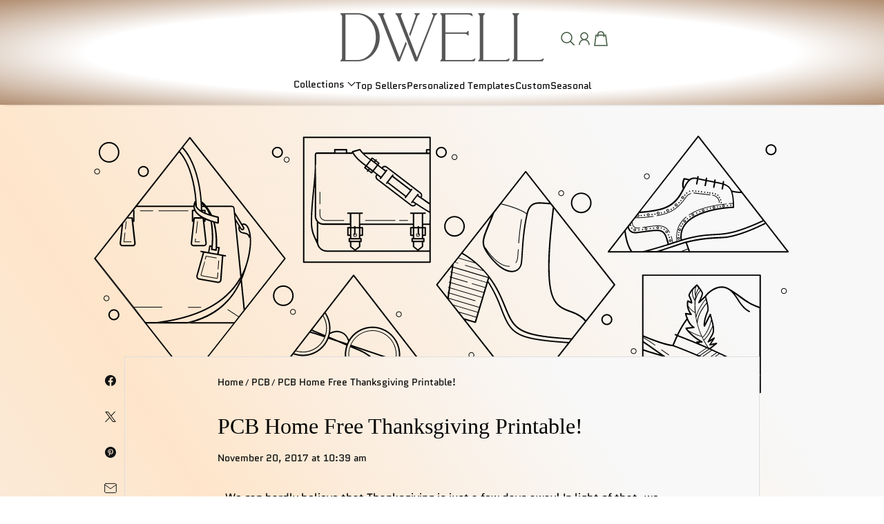

--- FILE ---
content_type: text/html; charset=utf-8
request_url: https://dwellhomeshoppe.com/blogs/pcb/pcb-home-free-thanksgiving-printable
body_size: 50127
content:
<!doctype html>
<html class="no-js" lang="en">
  <head>
    <meta charset="utf-8">
    <meta content="IE=edge" http-equiv="X-UA-Compatible">
    <meta content="width=device-width,initial-scale=1" name="viewport">
    <meta content="" name="theme-color">
    <link href="https://dwellhomeshoppe.com/blogs/pcb/pcb-home-free-thanksgiving-printable" rel="canonical">
    <link
      crossorigin
      href="https://cdn.shopify.com"
      rel="preconnect"
    ><link
        crossorigin
        href="https://fonts.shopifycdn.com"
        rel="preconnect"
      ><title>
      PCB Home Free Thanksgiving Printable!

        &ndash; Dwell</title>

    
      <meta content="We can hardly believe that Thanksgiving is just a few days away! In light of that, we wanted to treat you to a little something! Download this adorable + exclusive Thanksgiving themed printable &amp;amp; add an extra special touch to your Thanksgiving decor! Don&#39;t forget to hashtag #showusyourPCB so we can see how you styl" name="description">
    

    

<meta property="og:site_name" content="Dwell">
<meta property="og:url" content="https://dwellhomeshoppe.com/blogs/pcb/pcb-home-free-thanksgiving-printable">
<meta property="og:title" content="PCB Home Free Thanksgiving Printable!">
<meta property="og:type" content="article">
<meta property="og:description" content="We can hardly believe that Thanksgiving is just a few days away! In light of that, we wanted to treat you to a little something! Download this adorable + exclusive Thanksgiving themed printable &amp;amp; add an extra special touch to your Thanksgiving decor! Don&#39;t forget to hashtag #showusyourPCB so we can see how you styl"><meta property="og:image" content="http://dwellhomeshoppe.com/cdn/shop/files/Final_Branding-19_b0596246-1ae1-47e5-b4d9-740c9efb8162.jpg?v=1630470042">
  <meta property="og:image:secure_url" content="https://dwellhomeshoppe.com/cdn/shop/files/Final_Branding-19_b0596246-1ae1-47e5-b4d9-740c9efb8162.jpg?v=1630470042">
  <meta property="og:image:width" content="1352">
  <meta property="og:image:height" content="598"><meta name="twitter:card" content="summary_large_image">
<meta name="twitter:title" content="PCB Home Free Thanksgiving Printable!">
<meta name="twitter:description" content="We can hardly believe that Thanksgiving is just a few days away! In light of that, we wanted to treat you to a little something! Download this adorable + exclusive Thanksgiving themed printable &amp;amp; add an extra special touch to your Thanksgiving decor! Don&#39;t forget to hashtag #showusyourPCB so we can see how you styl">

    <script>window.performance && window.performance.mark && window.performance.mark('shopify.content_for_header.start');</script><meta name="google-site-verification" content="mgwLnK3v0OYr3e_mUaie1tCtPRjwuzCSrTQflL81ODg">
<meta name="facebook-domain-verification" content="s36x0cbuvz4a29roo4mcgtm884nerh">
<meta id="shopify-digital-wallet" name="shopify-digital-wallet" content="/13760015/digital_wallets/dialog">
<meta name="shopify-checkout-api-token" content="3be3f17a922b7fdb64b0f4d59048d63d">
<meta id="in-context-paypal-metadata" data-shop-id="13760015" data-venmo-supported="false" data-environment="production" data-locale="en_US" data-paypal-v4="true" data-currency="USD">
<link rel="alternate" type="application/atom+xml" title="Feed" href="/blogs/pcb.atom" />
<script async="async" src="/checkouts/internal/preloads.js?locale=en-US"></script>
<link rel="preconnect" href="https://shop.app" crossorigin="anonymous">
<script async="async" src="https://shop.app/checkouts/internal/preloads.js?locale=en-US&shop_id=13760015" crossorigin="anonymous"></script>
<script id="apple-pay-shop-capabilities" type="application/json">{"shopId":13760015,"countryCode":"US","currencyCode":"USD","merchantCapabilities":["supports3DS"],"merchantId":"gid:\/\/shopify\/Shop\/13760015","merchantName":"Dwell","requiredBillingContactFields":["postalAddress","email"],"requiredShippingContactFields":["postalAddress","email"],"shippingType":"shipping","supportedNetworks":["visa","masterCard","amex","discover","elo","jcb"],"total":{"type":"pending","label":"Dwell","amount":"1.00"},"shopifyPaymentsEnabled":true,"supportsSubscriptions":true}</script>
<script id="shopify-features" type="application/json">{"accessToken":"3be3f17a922b7fdb64b0f4d59048d63d","betas":["rich-media-storefront-analytics"],"domain":"dwellhomeshoppe.com","predictiveSearch":true,"shopId":13760015,"locale":"en"}</script>
<script>var Shopify = Shopify || {};
Shopify.shop = "alyssa-thiel.myshopify.com";
Shopify.locale = "en";
Shopify.currency = {"active":"USD","rate":"1.0"};
Shopify.country = "US";
Shopify.theme = {"name":"DWELL Decor Design","id":183214178602,"schema_name":"Flawless","schema_version":"9.1.2","theme_store_id":2847,"role":"main"};
Shopify.theme.handle = "null";
Shopify.theme.style = {"id":null,"handle":null};
Shopify.cdnHost = "dwellhomeshoppe.com/cdn";
Shopify.routes = Shopify.routes || {};
Shopify.routes.root = "/";</script>
<script type="module">!function(o){(o.Shopify=o.Shopify||{}).modules=!0}(window);</script>
<script>!function(o){function n(){var o=[];function n(){o.push(Array.prototype.slice.apply(arguments))}return n.q=o,n}var t=o.Shopify=o.Shopify||{};t.loadFeatures=n(),t.autoloadFeatures=n()}(window);</script>
<script>
  window.ShopifyPay = window.ShopifyPay || {};
  window.ShopifyPay.apiHost = "shop.app\/pay";
  window.ShopifyPay.redirectState = null;
</script>
<script id="shop-js-analytics" type="application/json">{"pageType":"article"}</script>
<script defer="defer" async type="module" src="//dwellhomeshoppe.com/cdn/shopifycloud/shop-js/modules/v2/client.init-shop-cart-sync_C5BV16lS.en.esm.js"></script>
<script defer="defer" async type="module" src="//dwellhomeshoppe.com/cdn/shopifycloud/shop-js/modules/v2/chunk.common_CygWptCX.esm.js"></script>
<script type="module">
  await import("//dwellhomeshoppe.com/cdn/shopifycloud/shop-js/modules/v2/client.init-shop-cart-sync_C5BV16lS.en.esm.js");
await import("//dwellhomeshoppe.com/cdn/shopifycloud/shop-js/modules/v2/chunk.common_CygWptCX.esm.js");

  window.Shopify.SignInWithShop?.initShopCartSync?.({"fedCMEnabled":true,"windoidEnabled":true});

</script>
<script>
  window.Shopify = window.Shopify || {};
  if (!window.Shopify.featureAssets) window.Shopify.featureAssets = {};
  window.Shopify.featureAssets['shop-js'] = {"shop-cart-sync":["modules/v2/client.shop-cart-sync_ZFArdW7E.en.esm.js","modules/v2/chunk.common_CygWptCX.esm.js"],"shop-button":["modules/v2/client.shop-button_tlx5R9nI.en.esm.js","modules/v2/chunk.common_CygWptCX.esm.js"],"init-fed-cm":["modules/v2/client.init-fed-cm_CmiC4vf6.en.esm.js","modules/v2/chunk.common_CygWptCX.esm.js"],"init-windoid":["modules/v2/client.init-windoid_sURxWdc1.en.esm.js","modules/v2/chunk.common_CygWptCX.esm.js"],"init-shop-cart-sync":["modules/v2/client.init-shop-cart-sync_C5BV16lS.en.esm.js","modules/v2/chunk.common_CygWptCX.esm.js"],"init-shop-email-lookup-coordinator":["modules/v2/client.init-shop-email-lookup-coordinator_B8hsDcYM.en.esm.js","modules/v2/chunk.common_CygWptCX.esm.js"],"shop-cash-offers":["modules/v2/client.shop-cash-offers_DOA2yAJr.en.esm.js","modules/v2/chunk.common_CygWptCX.esm.js","modules/v2/chunk.modal_D71HUcav.esm.js"],"pay-button":["modules/v2/client.pay-button_FdsNuTd3.en.esm.js","modules/v2/chunk.common_CygWptCX.esm.js"],"shop-login-button":["modules/v2/client.shop-login-button_C5VAVYt1.en.esm.js","modules/v2/chunk.common_CygWptCX.esm.js","modules/v2/chunk.modal_D71HUcav.esm.js"],"shop-toast-manager":["modules/v2/client.shop-toast-manager_ClPi3nE9.en.esm.js","modules/v2/chunk.common_CygWptCX.esm.js"],"avatar":["modules/v2/client.avatar_BTnouDA3.en.esm.js"],"init-shop-for-new-customer-accounts":["modules/v2/client.init-shop-for-new-customer-accounts_ChsxoAhi.en.esm.js","modules/v2/client.shop-login-button_C5VAVYt1.en.esm.js","modules/v2/chunk.common_CygWptCX.esm.js","modules/v2/chunk.modal_D71HUcav.esm.js"],"init-customer-accounts":["modules/v2/client.init-customer-accounts_DxDtT_ad.en.esm.js","modules/v2/client.shop-login-button_C5VAVYt1.en.esm.js","modules/v2/chunk.common_CygWptCX.esm.js","modules/v2/chunk.modal_D71HUcav.esm.js"],"init-customer-accounts-sign-up":["modules/v2/client.init-customer-accounts-sign-up_CPSyQ0Tj.en.esm.js","modules/v2/client.shop-login-button_C5VAVYt1.en.esm.js","modules/v2/chunk.common_CygWptCX.esm.js","modules/v2/chunk.modal_D71HUcav.esm.js"],"lead-capture":["modules/v2/client.lead-capture_Bi8yE_yS.en.esm.js","modules/v2/chunk.common_CygWptCX.esm.js","modules/v2/chunk.modal_D71HUcav.esm.js"],"checkout-modal":["modules/v2/client.checkout-modal_BPM8l0SH.en.esm.js","modules/v2/chunk.common_CygWptCX.esm.js","modules/v2/chunk.modal_D71HUcav.esm.js"],"shop-follow-button":["modules/v2/client.shop-follow-button_Cva4Ekp9.en.esm.js","modules/v2/chunk.common_CygWptCX.esm.js","modules/v2/chunk.modal_D71HUcav.esm.js"],"shop-login":["modules/v2/client.shop-login_D6lNrXab.en.esm.js","modules/v2/chunk.common_CygWptCX.esm.js","modules/v2/chunk.modal_D71HUcav.esm.js"],"payment-terms":["modules/v2/client.payment-terms_CZxnsJam.en.esm.js","modules/v2/chunk.common_CygWptCX.esm.js","modules/v2/chunk.modal_D71HUcav.esm.js"]};
</script>
<script>(function() {
  var isLoaded = false;
  function asyncLoad() {
    if (isLoaded) return;
    isLoaded = true;
    var urls = ["https:\/\/cdn-stamped-io.azureedge.net\/files\/shopify.v2.min.js?shop=alyssa-thiel.myshopify.com","\/\/d1liekpayvooaz.cloudfront.net\/apps\/customizery\/customizery.js?shop=alyssa-thiel.myshopify.com","https:\/\/chimpstatic.com\/mcjs-connected\/js\/users\/7efa6a619c6d3c555dea65695\/27b951a490afce361ec7da62f.js?shop=alyssa-thiel.myshopify.com","https:\/\/app.sesami.co\/static\/shopify.js?shop=alyssa-thiel.myshopify.com\u0026shop=alyssa-thiel.myshopify.com","https:\/\/static.klaviyo.com\/onsite\/js\/klaviyo.js?company_id=HB92PZ\u0026shop=alyssa-thiel.myshopify.com","https:\/\/cdn1.stamped.io\/files\/shopify.v2.min.js?shop=alyssa-thiel.myshopify.com","https:\/\/obscure-escarpment-2240.herokuapp.com\/js\/best_custom_product_options.js?shop=alyssa-thiel.myshopify.com"];
    for (var i = 0; i < urls.length; i++) {
      var s = document.createElement('script');
      s.type = 'text/javascript';
      s.async = true;
      s.src = urls[i];
      var x = document.getElementsByTagName('script')[0];
      x.parentNode.insertBefore(s, x);
    }
  };
  if(window.attachEvent) {
    window.attachEvent('onload', asyncLoad);
  } else {
    window.addEventListener('load', asyncLoad, false);
  }
})();</script>
<script id="__st">var __st={"a":13760015,"offset":-18000,"reqid":"e3ca6c53-994e-4ca1-9291-c1de7921b3f2-1768846024","pageurl":"dwellhomeshoppe.com\/blogs\/pcb\/pcb-home-free-thanksgiving-printable","s":"articles-307331079","u":"6decffe3f713","p":"article","rtyp":"article","rid":307331079};</script>
<script>window.ShopifyPaypalV4VisibilityTracking = true;</script>
<script id="captcha-bootstrap">!function(){'use strict';const t='contact',e='account',n='new_comment',o=[[t,t],['blogs',n],['comments',n],[t,'customer']],c=[[e,'customer_login'],[e,'guest_login'],[e,'recover_customer_password'],[e,'create_customer']],r=t=>t.map((([t,e])=>`form[action*='/${t}']:not([data-nocaptcha='true']) input[name='form_type'][value='${e}']`)).join(','),a=t=>()=>t?[...document.querySelectorAll(t)].map((t=>t.form)):[];function s(){const t=[...o],e=r(t);return a(e)}const i='password',u='form_key',d=['recaptcha-v3-token','g-recaptcha-response','h-captcha-response',i],f=()=>{try{return window.sessionStorage}catch{return}},m='__shopify_v',_=t=>t.elements[u];function p(t,e,n=!1){try{const o=window.sessionStorage,c=JSON.parse(o.getItem(e)),{data:r}=function(t){const{data:e,action:n}=t;return t[m]||n?{data:e,action:n}:{data:t,action:n}}(c);for(const[e,n]of Object.entries(r))t.elements[e]&&(t.elements[e].value=n);n&&o.removeItem(e)}catch(o){console.error('form repopulation failed',{error:o})}}const l='form_type',E='cptcha';function T(t){t.dataset[E]=!0}const w=window,h=w.document,L='Shopify',v='ce_forms',y='captcha';let A=!1;((t,e)=>{const n=(g='f06e6c50-85a8-45c8-87d0-21a2b65856fe',I='https://cdn.shopify.com/shopifycloud/storefront-forms-hcaptcha/ce_storefront_forms_captcha_hcaptcha.v1.5.2.iife.js',D={infoText:'Protected by hCaptcha',privacyText:'Privacy',termsText:'Terms'},(t,e,n)=>{const o=w[L][v],c=o.bindForm;if(c)return c(t,g,e,D).then(n);var r;o.q.push([[t,g,e,D],n]),r=I,A||(h.body.append(Object.assign(h.createElement('script'),{id:'captcha-provider',async:!0,src:r})),A=!0)});var g,I,D;w[L]=w[L]||{},w[L][v]=w[L][v]||{},w[L][v].q=[],w[L][y]=w[L][y]||{},w[L][y].protect=function(t,e){n(t,void 0,e),T(t)},Object.freeze(w[L][y]),function(t,e,n,w,h,L){const[v,y,A,g]=function(t,e,n){const i=e?o:[],u=t?c:[],d=[...i,...u],f=r(d),m=r(i),_=r(d.filter((([t,e])=>n.includes(e))));return[a(f),a(m),a(_),s()]}(w,h,L),I=t=>{const e=t.target;return e instanceof HTMLFormElement?e:e&&e.form},D=t=>v().includes(t);t.addEventListener('submit',(t=>{const e=I(t);if(!e)return;const n=D(e)&&!e.dataset.hcaptchaBound&&!e.dataset.recaptchaBound,o=_(e),c=g().includes(e)&&(!o||!o.value);(n||c)&&t.preventDefault(),c&&!n&&(function(t){try{if(!f())return;!function(t){const e=f();if(!e)return;const n=_(t);if(!n)return;const o=n.value;o&&e.removeItem(o)}(t);const e=Array.from(Array(32),(()=>Math.random().toString(36)[2])).join('');!function(t,e){_(t)||t.append(Object.assign(document.createElement('input'),{type:'hidden',name:u})),t.elements[u].value=e}(t,e),function(t,e){const n=f();if(!n)return;const o=[...t.querySelectorAll(`input[type='${i}']`)].map((({name:t})=>t)),c=[...d,...o],r={};for(const[a,s]of new FormData(t).entries())c.includes(a)||(r[a]=s);n.setItem(e,JSON.stringify({[m]:1,action:t.action,data:r}))}(t,e)}catch(e){console.error('failed to persist form',e)}}(e),e.submit())}));const S=(t,e)=>{t&&!t.dataset[E]&&(n(t,e.some((e=>e===t))),T(t))};for(const o of['focusin','change'])t.addEventListener(o,(t=>{const e=I(t);D(e)&&S(e,y())}));const B=e.get('form_key'),M=e.get(l),P=B&&M;t.addEventListener('DOMContentLoaded',(()=>{const t=y();if(P)for(const e of t)e.elements[l].value===M&&p(e,B);[...new Set([...A(),...v().filter((t=>'true'===t.dataset.shopifyCaptcha))])].forEach((e=>S(e,t)))}))}(h,new URLSearchParams(w.location.search),n,t,e,['guest_login'])})(!0,!0)}();</script>
<script integrity="sha256-4kQ18oKyAcykRKYeNunJcIwy7WH5gtpwJnB7kiuLZ1E=" data-source-attribution="shopify.loadfeatures" defer="defer" src="//dwellhomeshoppe.com/cdn/shopifycloud/storefront/assets/storefront/load_feature-a0a9edcb.js" crossorigin="anonymous"></script>
<script crossorigin="anonymous" defer="defer" src="//dwellhomeshoppe.com/cdn/shopifycloud/storefront/assets/shopify_pay/storefront-65b4c6d7.js?v=20250812"></script>
<script data-source-attribution="shopify.dynamic_checkout.dynamic.init">var Shopify=Shopify||{};Shopify.PaymentButton=Shopify.PaymentButton||{isStorefrontPortableWallets:!0,init:function(){window.Shopify.PaymentButton.init=function(){};var t=document.createElement("script");t.src="https://dwellhomeshoppe.com/cdn/shopifycloud/portable-wallets/latest/portable-wallets.en.js",t.type="module",document.head.appendChild(t)}};
</script>
<script data-source-attribution="shopify.dynamic_checkout.buyer_consent">
  function portableWalletsHideBuyerConsent(e){var t=document.getElementById("shopify-buyer-consent"),n=document.getElementById("shopify-subscription-policy-button");t&&n&&(t.classList.add("hidden"),t.setAttribute("aria-hidden","true"),n.removeEventListener("click",e))}function portableWalletsShowBuyerConsent(e){var t=document.getElementById("shopify-buyer-consent"),n=document.getElementById("shopify-subscription-policy-button");t&&n&&(t.classList.remove("hidden"),t.removeAttribute("aria-hidden"),n.addEventListener("click",e))}window.Shopify?.PaymentButton&&(window.Shopify.PaymentButton.hideBuyerConsent=portableWalletsHideBuyerConsent,window.Shopify.PaymentButton.showBuyerConsent=portableWalletsShowBuyerConsent);
</script>
<script data-source-attribution="shopify.dynamic_checkout.cart.bootstrap">document.addEventListener("DOMContentLoaded",(function(){function t(){return document.querySelector("shopify-accelerated-checkout-cart, shopify-accelerated-checkout")}if(t())Shopify.PaymentButton.init();else{new MutationObserver((function(e,n){t()&&(Shopify.PaymentButton.init(),n.disconnect())})).observe(document.body,{childList:!0,subtree:!0})}}));
</script>
<link id="shopify-accelerated-checkout-styles" rel="stylesheet" media="screen" href="https://dwellhomeshoppe.com/cdn/shopifycloud/portable-wallets/latest/accelerated-checkout-backwards-compat.css" crossorigin="anonymous">
<style id="shopify-accelerated-checkout-cart">
        #shopify-buyer-consent {
  margin-top: 1em;
  display: inline-block;
  width: 100%;
}

#shopify-buyer-consent.hidden {
  display: none;
}

#shopify-subscription-policy-button {
  background: none;
  border: none;
  padding: 0;
  text-decoration: underline;
  font-size: inherit;
  cursor: pointer;
}

#shopify-subscription-policy-button::before {
  box-shadow: none;
}

      </style>

<script>window.performance && window.performance.mark && window.performance.mark('shopify.content_for_header.end');</script>
<link
        as="font"
        crossorigin
        href="//dwellhomeshoppe.com/cdn/fonts/quantico/quantico_n4.6e63eba878761e30c5ffb43a6ee8ab35145a10ed.woff2"
        rel="preload"
        type="font/woff2"
      >
      <link
        as="font"
        crossorigin
        href="//dwellhomeshoppe.com/cdn/fonts/quantico/quantico_n4.6e63eba878761e30c5ffb43a6ee8ab35145a10ed.woff2"
        rel="preload"
        type="font/woff2"
      >
    
<style data-shopify>
      @font-face {
  font-family: Quantico;
  font-weight: 400;
  font-style: normal;
  font-display: fallback;
  src: url("//dwellhomeshoppe.com/cdn/fonts/quantico/quantico_n4.6e63eba878761e30c5ffb43a6ee8ab35145a10ed.woff2") format("woff2"),
       url("//dwellhomeshoppe.com/cdn/fonts/quantico/quantico_n4.18f9145bdfea61e6ca380f89dbf77ed98e14f33a.woff") format("woff");
}

      
      @font-face {
  font-family: Quantico;
  font-weight: 700;
  font-style: normal;
  font-display: fallback;
  src: url("//dwellhomeshoppe.com/cdn/fonts/quantico/quantico_n7.3d54f237228b0bc45791c12073666ec60d721a65.woff2") format("woff2"),
       url("//dwellhomeshoppe.com/cdn/fonts/quantico/quantico_n7.4f5f9312f1ed33107057922012647741a88bf8d9.woff") format("woff");
}

      
      
      @font-face {
  font-family: Quantico;
  font-weight: 400;
  font-style: normal;
  font-display: fallback;
  src: url("//dwellhomeshoppe.com/cdn/fonts/quantico/quantico_n4.6e63eba878761e30c5ffb43a6ee8ab35145a10ed.woff2") format("woff2"),
       url("//dwellhomeshoppe.com/cdn/fonts/quantico/quantico_n4.18f9145bdfea61e6ca380f89dbf77ed98e14f33a.woff") format("woff");
}

    </style>

    <style data-shopify>
      
        
        :root,
        .color-scheme-1 {
          --color-text: #000000;

          --color-text-rgba: 0 0 0 / 1.0;

          --color-background: #ffffff;

          --gradient-background: linear-gradient(57deg, rgba(244, 244, 244, 1) 8%, rgba(254, 229, 202, 1) 47%, rgba(248, 248, 248, 1) 83%);

          --color-button-background: #ffdb96;

          --color-button-background-rgba: 255 219 150 / 1.0;

          --color-button-text: #1e1e1e;
          --color-button-text-rgba: 30 30 30 / 1.0;


          --color-button-border: #ffdb96;
          --color-button-border-rgba: 255 219 150 / 1.0;


          --color-button-background-outline: #ffffff;

          --color-button-text-outline: #131313;

          --color-button-border-outline: #131313;

          --color-icon: #131313;

          --color-icon-rgba: 19 19 19 / 1.0;

          --color-link: #000000;

          --color-input-variant-color: 0 0 0 / 1.0;
          --color-input-variant-color-rgb: 0 0 0;

          --color-input-color: #000000;

          --color-input-color-rgba: 0 0 0 / 1.0;

          --color-border-rgba: 222 222 222 / 1.0;
          --color-border: 222 222 222;


          --color-navigation-arrow: #ffffff;
          --color-navigation-arrow-rgba: 255 255 255 / 1.0;
          --color-navigation-arrow-border: #ffffff;

          --color-navigation-arrow-background: #000000;

          --color-slider-progress: 0 0 0;

          --color-hover-button-label: #000000;
          --color-hover-button-background: #faf3f0;
          --color-hover-navigation-arrow: #000000;
          --color-hover-navigation-arrow-border: #000000;
          --color-hover-navigation-arrow-background: #ffffff;

        }

        @media screen and (max-width:767px) {
            .mobile-color-scheme-1 {
          --color-text: #000000!important;

          --color-text-rgba: 0 0 0 / 1.0!important;

          --color-background: #ffffff!important;

          --gradient-background: linear-gradient(57deg, rgba(244, 244, 244, 1) 8%, rgba(254, 229, 202, 1) 47%, rgba(248, 248, 248, 1) 83%)!important;

          --color-button-background: #ffdb96!important;

          --color-button-background-rgba: 255 219 150 / 1.0!important;

          --color-button-text: #1e1e1e!important;
          --color-button-text-rgba: 30 30 30 / 1.0!important;


          --color-button-border: #ffdb96!important;
          --color-button-border-rgba: 255 219 150 / 1.0!important;


          --color-button-background-outline: #ffffff!important;

          --color-button-text-outline: #131313!important;

          --color-button-border-outline: #131313!important;

          --color-icon: #131313!important;

          --color-icon-rgba: 19 19 19 / 1.0!important;

          --color-link: #000000!important;

          --color-input-variant-color: 0 0 0 / 1.0!important;
          --color-input-variant-color-rgb: 0 0 0!important;

          --color-input-color: #000000!important;

          --color-input-color-rgba: 0 0 0 / 1.0!important;

          --color-border-rgba: 222 222 222 / 1.0!important;
          --color-border: 222 222 222!important;


          --color-navigation-arrow: #ffffff!important     ;
          --color-navigation-arrow-rgba: 255 255 255 / 1.0!important;
          --color-navigation-arrow-border: #ffffff!important;

          --color-navigation-arrow-background: #000000!important;

          --color-slider-progress: 0 0 0!important;

          --color-hover-button-label: #000000!important;
          --color-hover-button-background: #faf3f0!important;
          --color-hover-navigation-arrow: #000000!important;
          --color-hover-navigation-arrow-border: #000000!important;
          --color-hover-navigation-arrow-background: #ffffff!important;

        }
        }
      
        
        
        .color-scheme-2 {
          --color-text: #000000;

          --color-text-rgba: 0 0 0 / 1.0;

          --color-background: #ffba81;

          --gradient-background: radial-gradient(rgba(255, 255, 255, 1) 57%, rgba(154, 129, 108, 0.77) 100%);

          --color-button-background: #75b577;

          --color-button-background-rgba: 117 181 119 / 1.0;

          --color-button-text: #131313;
          --color-button-text-rgba: 19 19 19 / 1.0;


          --color-button-border: #75b577;
          --color-button-border-rgba: 117 181 119 / 1.0;


          --color-button-background-outline: #ffba81;

          --color-button-text-outline: #000000;

          --color-button-border-outline: #000000;

          --color-icon: #3e583f;

          --color-icon-rgba: 62 88 63 / 1.0;

          --color-link: #000000;

          --color-input-variant-color: 0 0 0 / 1.0;
          --color-input-variant-color-rgb: 0 0 0;

          --color-input-color: #000000;

          --color-input-color-rgba: 0 0 0 / 1.0;

          --color-border-rgba: 0 0 0 / 0.0;
          --color-border: 0 0 0;


          --color-navigation-arrow: #ffffff;
          --color-navigation-arrow-rgba: 255 255 255 / 1.0;
          --color-navigation-arrow-border: #ffffff;

          --color-navigation-arrow-background: #000000;

          --color-slider-progress: 0 0 0;

          --color-hover-button-label: #000000;
          --color-hover-button-background: #faf3f0;
          --color-hover-navigation-arrow: #000000;
          --color-hover-navigation-arrow-border: #000000;
          --color-hover-navigation-arrow-background: #ffffff;

        }

        @media screen and (max-width:767px) {
            .mobile-color-scheme-2 {
          --color-text: #000000!important;

          --color-text-rgba: 0 0 0 / 1.0!important;

          --color-background: #ffba81!important;

          --gradient-background: radial-gradient(rgba(255, 255, 255, 1) 57%, rgba(154, 129, 108, 0.77) 100%)!important;

          --color-button-background: #75b577!important;

          --color-button-background-rgba: 117 181 119 / 1.0!important;

          --color-button-text: #131313!important;
          --color-button-text-rgba: 19 19 19 / 1.0!important;


          --color-button-border: #75b577!important;
          --color-button-border-rgba: 117 181 119 / 1.0!important;


          --color-button-background-outline: #ffba81!important;

          --color-button-text-outline: #000000!important;

          --color-button-border-outline: #000000!important;

          --color-icon: #3e583f!important;

          --color-icon-rgba: 62 88 63 / 1.0!important;

          --color-link: #000000!important;

          --color-input-variant-color: 0 0 0 / 1.0!important;
          --color-input-variant-color-rgb: 0 0 0!important;

          --color-input-color: #000000!important;

          --color-input-color-rgba: 0 0 0 / 1.0!important;

          --color-border-rgba: 0 0 0 / 0.0!important;
          --color-border: 0 0 0!important;


          --color-navigation-arrow: #ffffff!important     ;
          --color-navigation-arrow-rgba: 255 255 255 / 1.0!important;
          --color-navigation-arrow-border: #ffffff!important;

          --color-navigation-arrow-background: #000000!important;

          --color-slider-progress: 0 0 0!important;

          --color-hover-button-label: #000000!important;
          --color-hover-button-background: #faf3f0!important;
          --color-hover-navigation-arrow: #000000!important;
          --color-hover-navigation-arrow-border: #000000!important;
          --color-hover-navigation-arrow-background: #ffffff!important;

        }
        }
      
        
        
        .color-scheme-3 {
          --color-text: #ffffff;

          --color-text-rgba: 255 255 255 / 1.0;

          --color-background: #1e1e1e;

          --gradient-background: ;

          --color-button-background: #dbff00;

          --color-button-background-rgba: 219 255 0 / 1.0;

          --color-button-text: #000000;
          --color-button-text-rgba: 0 0 0 / 1.0;


          --color-button-border: #dbff00;
          --color-button-border-rgba: 219 255 0 / 1.0;


          --color-button-background-outline: #1e1e1e;

          --color-button-text-outline: #b8d605;

          --color-button-border-outline: #b8d605;

          --color-icon: #dbff00;

          --color-icon-rgba: 219 255 0 / 1.0;

          --color-link: #ffffff;

          --color-input-variant-color: 0 0 0 / 1.0;
          --color-input-variant-color-rgb: 0 0 0;

          --color-input-color: #ffffff;

          --color-input-color-rgba: 255 255 255 / 1.0;

          --color-border-rgba: 191 191 191 / 1.0;
          --color-border: 191 191 191;


          --color-navigation-arrow: #ffffff;
          --color-navigation-arrow-rgba: 255 255 255 / 1.0;
          --color-navigation-arrow-border: #ffffff;

          --color-navigation-arrow-background: #000000;

          --color-slider-progress: 255 255 255;

          --color-hover-button-label: #000000;
          --color-hover-button-background: #b8d605;
          --color-hover-navigation-arrow: #ffffff;
          --color-hover-navigation-arrow-border: #ffffff;
          --color-hover-navigation-arrow-background: #131313;

        }

        @media screen and (max-width:767px) {
            .mobile-color-scheme-3 {
          --color-text: #ffffff!important;

          --color-text-rgba: 255 255 255 / 1.0!important;

          --color-background: #1e1e1e!important;

          --gradient-background: !important;

          --color-button-background: #dbff00!important;

          --color-button-background-rgba: 219 255 0 / 1.0!important;

          --color-button-text: #000000!important;
          --color-button-text-rgba: 0 0 0 / 1.0!important;


          --color-button-border: #dbff00!important;
          --color-button-border-rgba: 219 255 0 / 1.0!important;


          --color-button-background-outline: #1e1e1e!important;

          --color-button-text-outline: #b8d605!important;

          --color-button-border-outline: #b8d605!important;

          --color-icon: #dbff00!important;

          --color-icon-rgba: 219 255 0 / 1.0!important;

          --color-link: #ffffff!important;

          --color-input-variant-color: 0 0 0 / 1.0!important;
          --color-input-variant-color-rgb: 0 0 0!important;

          --color-input-color: #ffffff!important;

          --color-input-color-rgba: 255 255 255 / 1.0!important;

          --color-border-rgba: 191 191 191 / 1.0!important;
          --color-border: 191 191 191!important;


          --color-navigation-arrow: #ffffff!important     ;
          --color-navigation-arrow-rgba: 255 255 255 / 1.0!important;
          --color-navigation-arrow-border: #ffffff!important;

          --color-navigation-arrow-background: #000000!important;

          --color-slider-progress: 255 255 255!important;

          --color-hover-button-label: #000000!important;
          --color-hover-button-background: #b8d605!important;
          --color-hover-navigation-arrow: #ffffff!important;
          --color-hover-navigation-arrow-border: #ffffff!important;
          --color-hover-navigation-arrow-background: #131313!important;

        }
        }
      
        
        
        .color-scheme-4 {
          --color-text: #000000;

          --color-text-rgba: 0 0 0 / 1.0;

          --color-background: #dbff00;

          --gradient-background: ;

          --color-button-background: #dbff00;

          --color-button-background-rgba: 219 255 0 / 1.0;

          --color-button-text: #1e1e1e;
          --color-button-text-rgba: 30 30 30 / 1.0;


          --color-button-border: #dbff00;
          --color-button-border-rgba: 219 255 0 / 1.0;


          --color-button-background-outline: #dbff00;

          --color-button-text-outline: #000000;

          --color-button-border-outline: #000000;

          --color-icon: #545454;

          --color-icon-rgba: 84 84 84 / 1.0;

          --color-link: #000000;

          --color-input-variant-color: 0 0 0 / 1.0;
          --color-input-variant-color-rgb: 0 0 0;

          --color-input-color: #000000;

          --color-input-color-rgba: 0 0 0 / 1.0;

          --color-border-rgba: 0 0 0 / 1.0;
          --color-border: 0 0 0;


          --color-navigation-arrow: #ffffff;
          --color-navigation-arrow-rgba: 255 255 255 / 1.0;
          --color-navigation-arrow-border: #ffffff;

          --color-navigation-arrow-background: #000000;

          --color-slider-progress: 0 0 0;

          --color-hover-button-label: #ffffff;
          --color-hover-button-background: #000000;
          --color-hover-navigation-arrow: #000000;
          --color-hover-navigation-arrow-border: #000000;
          --color-hover-navigation-arrow-background: #ffffff;

        }

        @media screen and (max-width:767px) {
            .mobile-color-scheme-4 {
          --color-text: #000000!important;

          --color-text-rgba: 0 0 0 / 1.0!important;

          --color-background: #dbff00!important;

          --gradient-background: !important;

          --color-button-background: #dbff00!important;

          --color-button-background-rgba: 219 255 0 / 1.0!important;

          --color-button-text: #1e1e1e!important;
          --color-button-text-rgba: 30 30 30 / 1.0!important;


          --color-button-border: #dbff00!important;
          --color-button-border-rgba: 219 255 0 / 1.0!important;


          --color-button-background-outline: #dbff00!important;

          --color-button-text-outline: #000000!important;

          --color-button-border-outline: #000000!important;

          --color-icon: #545454!important;

          --color-icon-rgba: 84 84 84 / 1.0!important;

          --color-link: #000000!important;

          --color-input-variant-color: 0 0 0 / 1.0!important;
          --color-input-variant-color-rgb: 0 0 0!important;

          --color-input-color: #000000!important;

          --color-input-color-rgba: 0 0 0 / 1.0!important;

          --color-border-rgba: 0 0 0 / 1.0!important;
          --color-border: 0 0 0!important;


          --color-navigation-arrow: #ffffff!important     ;
          --color-navigation-arrow-rgba: 255 255 255 / 1.0!important;
          --color-navigation-arrow-border: #ffffff!important;

          --color-navigation-arrow-background: #000000!important;

          --color-slider-progress: 0 0 0!important;

          --color-hover-button-label: #ffffff!important;
          --color-hover-button-background: #000000!important;
          --color-hover-navigation-arrow: #000000!important;
          --color-hover-navigation-arrow-border: #000000!important;
          --color-hover-navigation-arrow-background: #ffffff!important;

        }
        }
      
        
        
        .color-scheme-5 {
          --color-text: #000000;

          --color-text-rgba: 0 0 0 / 1.0;

          --color-background: #ffffff;

          --gradient-background: ;

          --color-button-background: #dbff00;

          --color-button-background-rgba: 219 255 0 / 1.0;

          --color-button-text: #1e1e1e;
          --color-button-text-rgba: 30 30 30 / 1.0;


          --color-button-border: #dbff00;
          --color-button-border-rgba: 219 255 0 / 1.0;


          --color-button-background-outline: #ffffff;

          --color-button-text-outline: #131313;

          --color-button-border-outline: #131313;

          --color-icon: #000000;

          --color-icon-rgba: 0 0 0 / 1.0;

          --color-link: #ffffff;

          --color-input-variant-color: 0 0 0 / 1.0;
          --color-input-variant-color-rgb: 0 0 0;

          --color-input-color: #000000;

          --color-input-color-rgba: 0 0 0 / 1.0;

          --color-border-rgba: 0 0 0 / 0.0;
          --color-border: 0 0 0;


          --color-navigation-arrow: #ffffff;
          --color-navigation-arrow-rgba: 255 255 255 / 1.0;
          --color-navigation-arrow-border: #ffffff;

          --color-navigation-arrow-background: #000000;

          --color-slider-progress: 0 0 0;

          --color-hover-button-label: #000000;
          --color-hover-button-background: #dbff00;
          --color-hover-navigation-arrow: #000000;
          --color-hover-navigation-arrow-border: #000000;
          --color-hover-navigation-arrow-background: #ffffff;

        }

        @media screen and (max-width:767px) {
            .mobile-color-scheme-5 {
          --color-text: #000000!important;

          --color-text-rgba: 0 0 0 / 1.0!important;

          --color-background: #ffffff!important;

          --gradient-background: !important;

          --color-button-background: #dbff00!important;

          --color-button-background-rgba: 219 255 0 / 1.0!important;

          --color-button-text: #1e1e1e!important;
          --color-button-text-rgba: 30 30 30 / 1.0!important;


          --color-button-border: #dbff00!important;
          --color-button-border-rgba: 219 255 0 / 1.0!important;


          --color-button-background-outline: #ffffff!important;

          --color-button-text-outline: #131313!important;

          --color-button-border-outline: #131313!important;

          --color-icon: #000000!important;

          --color-icon-rgba: 0 0 0 / 1.0!important;

          --color-link: #ffffff!important;

          --color-input-variant-color: 0 0 0 / 1.0!important;
          --color-input-variant-color-rgb: 0 0 0!important;

          --color-input-color: #000000!important;

          --color-input-color-rgba: 0 0 0 / 1.0!important;

          --color-border-rgba: 0 0 0 / 0.0!important;
          --color-border: 0 0 0!important;


          --color-navigation-arrow: #ffffff!important     ;
          --color-navigation-arrow-rgba: 255 255 255 / 1.0!important;
          --color-navigation-arrow-border: #ffffff!important;

          --color-navigation-arrow-background: #000000!important;

          --color-slider-progress: 0 0 0!important;

          --color-hover-button-label: #000000!important;
          --color-hover-button-background: #dbff00!important;
          --color-hover-navigation-arrow: #000000!important;
          --color-hover-navigation-arrow-border: #000000!important;
          --color-hover-navigation-arrow-background: #ffffff!important;

        }
        }
      
        
        
        .color-scheme-b5668903-cd1d-495a-b958-4169c79ea28e {
          --color-text: #000000;

          --color-text-rgba: 0 0 0 / 1.0;

          --color-background: #ffffff;

          --gradient-background: ;

          --color-button-background: #dbff00;

          --color-button-background-rgba: 219 255 0 / 1.0;

          --color-button-text: #faf3f0;
          --color-button-text-rgba: 250 243 240 / 1.0;


          --color-button-border: #dbff00;
          --color-button-border-rgba: 219 255 0 / 1.0;


          --color-button-background-outline: #ffffff;

          --color-button-text-outline: #131313;

          --color-button-border-outline: #131313;

          --color-icon: #131313;

          --color-icon-rgba: 19 19 19 / 1.0;

          --color-link: #000000;

          --color-input-variant-color: 0 0 0 / 1.0;
          --color-input-variant-color-rgb: 0 0 0;

          --color-input-color: #000000;

          --color-input-color-rgba: 0 0 0 / 1.0;

          --color-border-rgba: 222 222 222 / 1.0;
          --color-border: 222 222 222;


          --color-navigation-arrow: #ffffff;
          --color-navigation-arrow-rgba: 255 255 255 / 1.0;
          --color-navigation-arrow-border: #ffffff;

          --color-navigation-arrow-background: #000000;

          --color-slider-progress: 0 0 0;

          --color-hover-button-label: #000000;
          --color-hover-button-background: #b8d605;
          --color-hover-navigation-arrow: #000000;
          --color-hover-navigation-arrow-border: #000000;
          --color-hover-navigation-arrow-background: #ffffff;

        }

        @media screen and (max-width:767px) {
            .mobile-color-scheme-b5668903-cd1d-495a-b958-4169c79ea28e {
          --color-text: #000000!important;

          --color-text-rgba: 0 0 0 / 1.0!important;

          --color-background: #ffffff!important;

          --gradient-background: !important;

          --color-button-background: #dbff00!important;

          --color-button-background-rgba: 219 255 0 / 1.0!important;

          --color-button-text: #faf3f0!important;
          --color-button-text-rgba: 250 243 240 / 1.0!important;


          --color-button-border: #dbff00!important;
          --color-button-border-rgba: 219 255 0 / 1.0!important;


          --color-button-background-outline: #ffffff!important;

          --color-button-text-outline: #131313!important;

          --color-button-border-outline: #131313!important;

          --color-icon: #131313!important;

          --color-icon-rgba: 19 19 19 / 1.0!important;

          --color-link: #000000!important;

          --color-input-variant-color: 0 0 0 / 1.0!important;
          --color-input-variant-color-rgb: 0 0 0!important;

          --color-input-color: #000000!important;

          --color-input-color-rgba: 0 0 0 / 1.0!important;

          --color-border-rgba: 222 222 222 / 1.0!important;
          --color-border: 222 222 222!important;


          --color-navigation-arrow: #ffffff!important     ;
          --color-navigation-arrow-rgba: 255 255 255 / 1.0!important;
          --color-navigation-arrow-border: #ffffff!important;

          --color-navigation-arrow-background: #000000!important;

          --color-slider-progress: 0 0 0!important;

          --color-hover-button-label: #000000!important;
          --color-hover-button-background: #b8d605!important;
          --color-hover-navigation-arrow: #000000!important;
          --color-hover-navigation-arrow-border: #000000!important;
          --color-hover-navigation-arrow-background: #ffffff!important;

        }
        }
      

      body, .color-scheme-1, .color-scheme-2, .color-scheme-3, .color-scheme-4, .color-scheme-5, .color-scheme-b5668903-cd1d-495a-b958-4169c79ea28e {
        background-color: var(--color-background);
        color: var(--color-text);
      }
    </style>

    <script>
      document.documentElement.classList.add(`native-share--${navigator.share ? 'enabled' : 'disabled'}`);
    </script>
    <script
      defer
    >
          window.shopUrl = 'https://dwellhomeshoppe.com';
          window.routes = {
      cart_add_url: '/cart/add',
      cart_change_url: '/cart/change',
      cart_update_url: '/cart/update',
      cart_url: '/cart',
      predictive_search_url: '/search/suggest'
          };


          window.variantStrings = {
      addToCart: `+ Add to bag`,
      soldOut: `Out of stock`,
      unavailable: `Unavailable`,
      unavailable_with_option: `[value] - Unavailable`
          };

          window.accessibilityStrings = {
      recipientFormExpanded: `Gift card recipient form expanded`,
      recipientFormCollapsed: `Gift card recipient form collapsed`
          };
          window.Shopify.money_format = "${{amount}}"

          window.drawer = {
      options: `Options`,
      quickView: `Quick View`,
          }

          window.animation = true
    </script>

    

    <script defer src="//dwellhomeshoppe.com/cdn/shop/t/45/assets/base.js?v=171452103592479908461766153092"></script>
    
    
<link href="//dwellhomeshoppe.com/cdn/shop/t/45/assets/animation.css?v=5235830190179900031766153091" rel="stylesheet" type="text/css" media="all" />


    <link href="//dwellhomeshoppe.com/cdn/shop/t/45/assets/base.css?v=138245577437498095271767198396" rel="stylesheet" type="text/css" media="all" />

    
<script defer="defer" src="//dwellhomeshoppe.com/cdn/shop/t/45/assets/predictive-search.js?v=74869630059070519201766153092"></script><style>
      :root
      {
        --font-header-weight: 400;
        --font-body-weight: 400;
        --font-body-weight-bold: 700;
        --font-button-weight: 400;
        --font-head-family: "New York",
        Iowan Old Style, Apple Garamond, Baskerville, Times New Roman, Droid Serif, Times, Source Serif Pro, serif, Apple Color Emoji, Segoe UI Emoji, Segoe UI Symbol;
        --font-body-family: Quantico,
        sans-serif;
        --font-button-family: Quantico,
        sans-serif;
        --font-heading-scale: 1.0;
        --font-body-scale: 1.0;
        --font-button-scale: 1.0;
        --card-image-background: transparent;
        --offer-text: #3E583F;
        --bg-sale-badge-color: #dbff00;
        --bg-soldout-badge-color: #788979;
        --text-sale-badge-color: #131313;
        --text-soldout-badge-color: #FFFFFF;
        --container-width: 1320px;
        --object-fit: contain;
        --icon-thickness: 1.5px;
        --COLOR-TRANSPARENT: rgba(255, 255, 255, 0);
        --clr-17: #171717;
        --clr-2c: #2c2c2c;
        --clr-84: #848484;
        --clr-6f: #6f6f6f;
        --clr-73: #737373;
        --COLOR-DARK-GRAY: #e6dfd4;
        --COLOR-LIGHT-GRAY: #c4c4c4;
        --COLOR-A7: #a7a7a7;
        --COLOR-AB: #ababab;
        --COLOR-B8: #b8b8b8;
        --COLOR-E5: #e5e5e5;
        --COLOR-EB: #ebebeb;
        --COLOR-DE: #dedede;
        --COLOR-D3: #d3d3d3;
        --COLOR-DB: #dbdbdb;
        --COLOR-3A: #3a3a3a;
        --COLOR-D4: #d4d4d4;
        --COLOR-D9: #d9d9d9;
        --COLOR-EE: #eeeeee;
        --COLOR-CA: #cacaca;
        --COLOR-CB: #cbcbcb;
        --COLOR-B8: #b8b8b8;
        --COLOR-E9: #e9e9e9;
        --COLOR-E6: #e6e6e6;
        --COLOR-98: #989898;
        --COLOR-ED: #ededed;
        --COLOR-RED: #ba3e38;
        --COLOR-F4: #f4f4f4;
        --COLOR-LIGHT-RED: #fdf1f1;
        --COLOR-LIGHT-GREEN: #e6feeb;
        --COLOR-GREEN: #469b49;
        --COLOR-CYAN-BLUE: #08f;
        --black: #000000;
        --white: #ffffff;
        --svg-background: 35
        , 35
        , 35;
        --error-background-color: #FDF1F1;
        --error-text-color: #BA3E38;
        --success-background-color: #E6FEEB;
        --success-text-color: #469B49;
        --color-discount-badge-background: 219 255 0 / 0.26;;
        --color-discount-badge-text: #020202;;
        --button-border-radius: 0px;
        --input-border-radius: 0px;
        --block-border-radius: 0px;
        --menu-drawer-border-radius: 0px;

      }
    </style>

    <script>
      document.documentElement.className = document.documentElement.className.replace('no-js', 'js');
      if (Shopify.designMode) {
        document.documentElement.classList.add('shopify-design-mode');
      }
    </script>
  <link href="https://monorail-edge.shopifysvc.com" rel="dns-prefetch">
<script>(function(){if ("sendBeacon" in navigator && "performance" in window) {try {var session_token_from_headers = performance.getEntriesByType('navigation')[0].serverTiming.find(x => x.name == '_s').description;} catch {var session_token_from_headers = undefined;}var session_cookie_matches = document.cookie.match(/_shopify_s=([^;]*)/);var session_token_from_cookie = session_cookie_matches && session_cookie_matches.length === 2 ? session_cookie_matches[1] : "";var session_token = session_token_from_headers || session_token_from_cookie || "";function handle_abandonment_event(e) {var entries = performance.getEntries().filter(function(entry) {return /monorail-edge.shopifysvc.com/.test(entry.name);});if (!window.abandonment_tracked && entries.length === 0) {window.abandonment_tracked = true;var currentMs = Date.now();var navigation_start = performance.timing.navigationStart;var payload = {shop_id: 13760015,url: window.location.href,navigation_start,duration: currentMs - navigation_start,session_token,page_type: "article"};window.navigator.sendBeacon("https://monorail-edge.shopifysvc.com/v1/produce", JSON.stringify({schema_id: "online_store_buyer_site_abandonment/1.1",payload: payload,metadata: {event_created_at_ms: currentMs,event_sent_at_ms: currentMs}}));}}window.addEventListener('pagehide', handle_abandonment_event);}}());</script>
<script id="web-pixels-manager-setup">(function e(e,d,r,n,o){if(void 0===o&&(o={}),!Boolean(null===(a=null===(i=window.Shopify)||void 0===i?void 0:i.analytics)||void 0===a?void 0:a.replayQueue)){var i,a;window.Shopify=window.Shopify||{};var t=window.Shopify;t.analytics=t.analytics||{};var s=t.analytics;s.replayQueue=[],s.publish=function(e,d,r){return s.replayQueue.push([e,d,r]),!0};try{self.performance.mark("wpm:start")}catch(e){}var l=function(){var e={modern:/Edge?\/(1{2}[4-9]|1[2-9]\d|[2-9]\d{2}|\d{4,})\.\d+(\.\d+|)|Firefox\/(1{2}[4-9]|1[2-9]\d|[2-9]\d{2}|\d{4,})\.\d+(\.\d+|)|Chrom(ium|e)\/(9{2}|\d{3,})\.\d+(\.\d+|)|(Maci|X1{2}).+ Version\/(15\.\d+|(1[6-9]|[2-9]\d|\d{3,})\.\d+)([,.]\d+|)( \(\w+\)|)( Mobile\/\w+|) Safari\/|Chrome.+OPR\/(9{2}|\d{3,})\.\d+\.\d+|(CPU[ +]OS|iPhone[ +]OS|CPU[ +]iPhone|CPU IPhone OS|CPU iPad OS)[ +]+(15[._]\d+|(1[6-9]|[2-9]\d|\d{3,})[._]\d+)([._]\d+|)|Android:?[ /-](13[3-9]|1[4-9]\d|[2-9]\d{2}|\d{4,})(\.\d+|)(\.\d+|)|Android.+Firefox\/(13[5-9]|1[4-9]\d|[2-9]\d{2}|\d{4,})\.\d+(\.\d+|)|Android.+Chrom(ium|e)\/(13[3-9]|1[4-9]\d|[2-9]\d{2}|\d{4,})\.\d+(\.\d+|)|SamsungBrowser\/([2-9]\d|\d{3,})\.\d+/,legacy:/Edge?\/(1[6-9]|[2-9]\d|\d{3,})\.\d+(\.\d+|)|Firefox\/(5[4-9]|[6-9]\d|\d{3,})\.\d+(\.\d+|)|Chrom(ium|e)\/(5[1-9]|[6-9]\d|\d{3,})\.\d+(\.\d+|)([\d.]+$|.*Safari\/(?![\d.]+ Edge\/[\d.]+$))|(Maci|X1{2}).+ Version\/(10\.\d+|(1[1-9]|[2-9]\d|\d{3,})\.\d+)([,.]\d+|)( \(\w+\)|)( Mobile\/\w+|) Safari\/|Chrome.+OPR\/(3[89]|[4-9]\d|\d{3,})\.\d+\.\d+|(CPU[ +]OS|iPhone[ +]OS|CPU[ +]iPhone|CPU IPhone OS|CPU iPad OS)[ +]+(10[._]\d+|(1[1-9]|[2-9]\d|\d{3,})[._]\d+)([._]\d+|)|Android:?[ /-](13[3-9]|1[4-9]\d|[2-9]\d{2}|\d{4,})(\.\d+|)(\.\d+|)|Mobile Safari.+OPR\/([89]\d|\d{3,})\.\d+\.\d+|Android.+Firefox\/(13[5-9]|1[4-9]\d|[2-9]\d{2}|\d{4,})\.\d+(\.\d+|)|Android.+Chrom(ium|e)\/(13[3-9]|1[4-9]\d|[2-9]\d{2}|\d{4,})\.\d+(\.\d+|)|Android.+(UC? ?Browser|UCWEB|U3)[ /]?(15\.([5-9]|\d{2,})|(1[6-9]|[2-9]\d|\d{3,})\.\d+)\.\d+|SamsungBrowser\/(5\.\d+|([6-9]|\d{2,})\.\d+)|Android.+MQ{2}Browser\/(14(\.(9|\d{2,})|)|(1[5-9]|[2-9]\d|\d{3,})(\.\d+|))(\.\d+|)|K[Aa][Ii]OS\/(3\.\d+|([4-9]|\d{2,})\.\d+)(\.\d+|)/},d=e.modern,r=e.legacy,n=navigator.userAgent;return n.match(d)?"modern":n.match(r)?"legacy":"unknown"}(),u="modern"===l?"modern":"legacy",c=(null!=n?n:{modern:"",legacy:""})[u],f=function(e){return[e.baseUrl,"/wpm","/b",e.hashVersion,"modern"===e.buildTarget?"m":"l",".js"].join("")}({baseUrl:d,hashVersion:r,buildTarget:u}),m=function(e){var d=e.version,r=e.bundleTarget,n=e.surface,o=e.pageUrl,i=e.monorailEndpoint;return{emit:function(e){var a=e.status,t=e.errorMsg,s=(new Date).getTime(),l=JSON.stringify({metadata:{event_sent_at_ms:s},events:[{schema_id:"web_pixels_manager_load/3.1",payload:{version:d,bundle_target:r,page_url:o,status:a,surface:n,error_msg:t},metadata:{event_created_at_ms:s}}]});if(!i)return console&&console.warn&&console.warn("[Web Pixels Manager] No Monorail endpoint provided, skipping logging."),!1;try{return self.navigator.sendBeacon.bind(self.navigator)(i,l)}catch(e){}var u=new XMLHttpRequest;try{return u.open("POST",i,!0),u.setRequestHeader("Content-Type","text/plain"),u.send(l),!0}catch(e){return console&&console.warn&&console.warn("[Web Pixels Manager] Got an unhandled error while logging to Monorail."),!1}}}}({version:r,bundleTarget:l,surface:e.surface,pageUrl:self.location.href,monorailEndpoint:e.monorailEndpoint});try{o.browserTarget=l,function(e){var d=e.src,r=e.async,n=void 0===r||r,o=e.onload,i=e.onerror,a=e.sri,t=e.scriptDataAttributes,s=void 0===t?{}:t,l=document.createElement("script"),u=document.querySelector("head"),c=document.querySelector("body");if(l.async=n,l.src=d,a&&(l.integrity=a,l.crossOrigin="anonymous"),s)for(var f in s)if(Object.prototype.hasOwnProperty.call(s,f))try{l.dataset[f]=s[f]}catch(e){}if(o&&l.addEventListener("load",o),i&&l.addEventListener("error",i),u)u.appendChild(l);else{if(!c)throw new Error("Did not find a head or body element to append the script");c.appendChild(l)}}({src:f,async:!0,onload:function(){if(!function(){var e,d;return Boolean(null===(d=null===(e=window.Shopify)||void 0===e?void 0:e.analytics)||void 0===d?void 0:d.initialized)}()){var d=window.webPixelsManager.init(e)||void 0;if(d){var r=window.Shopify.analytics;r.replayQueue.forEach((function(e){var r=e[0],n=e[1],o=e[2];d.publishCustomEvent(r,n,o)})),r.replayQueue=[],r.publish=d.publishCustomEvent,r.visitor=d.visitor,r.initialized=!0}}},onerror:function(){return m.emit({status:"failed",errorMsg:"".concat(f," has failed to load")})},sri:function(e){var d=/^sha384-[A-Za-z0-9+/=]+$/;return"string"==typeof e&&d.test(e)}(c)?c:"",scriptDataAttributes:o}),m.emit({status:"loading"})}catch(e){m.emit({status:"failed",errorMsg:(null==e?void 0:e.message)||"Unknown error"})}}})({shopId: 13760015,storefrontBaseUrl: "https://dwellhomeshoppe.com",extensionsBaseUrl: "https://extensions.shopifycdn.com/cdn/shopifycloud/web-pixels-manager",monorailEndpoint: "https://monorail-edge.shopifysvc.com/unstable/produce_batch",surface: "storefront-renderer",enabledBetaFlags: ["2dca8a86"],webPixelsConfigList: [{"id":"2211184938","configuration":"{\"pixel_id\":\"1410427880747041\",\"pixel_type\":\"facebook_pixel\"}","eventPayloadVersion":"v1","runtimeContext":"OPEN","scriptVersion":"ca16bc87fe92b6042fbaa3acc2fbdaa6","type":"APP","apiClientId":2329312,"privacyPurposes":["ANALYTICS","MARKETING","SALE_OF_DATA"],"dataSharingAdjustments":{"protectedCustomerApprovalScopes":["read_customer_address","read_customer_email","read_customer_name","read_customer_personal_data","read_customer_phone"]}},{"id":"2211119402","configuration":"{\"config\":\"{\\\"google_tag_ids\\\":[\\\"G-P3GY29PQC2\\\",\\\"AW-17824214715\\\",\\\"GT-P82H452N\\\"],\\\"target_country\\\":\\\"ZZ\\\",\\\"gtag_events\\\":[{\\\"type\\\":\\\"begin_checkout\\\",\\\"action_label\\\":[\\\"G-P3GY29PQC2\\\",\\\"AW-17824214715\\\/UuGGCMm9x9UbELvdn7NC\\\"]},{\\\"type\\\":\\\"search\\\",\\\"action_label\\\":[\\\"G-P3GY29PQC2\\\",\\\"AW-17824214715\\\/WsZgCNW9x9UbELvdn7NC\\\"]},{\\\"type\\\":\\\"view_item\\\",\\\"action_label\\\":[\\\"G-P3GY29PQC2\\\",\\\"AW-17824214715\\\/JbrtCNK9x9UbELvdn7NC\\\",\\\"MC-JG62ERX0CR\\\"]},{\\\"type\\\":\\\"purchase\\\",\\\"action_label\\\":[\\\"G-P3GY29PQC2\\\",\\\"AW-17824214715\\\/BhxnCMa9x9UbELvdn7NC\\\",\\\"MC-JG62ERX0CR\\\"]},{\\\"type\\\":\\\"page_view\\\",\\\"action_label\\\":[\\\"G-P3GY29PQC2\\\",\\\"AW-17824214715\\\/mC7KCM-9x9UbELvdn7NC\\\",\\\"MC-JG62ERX0CR\\\"]},{\\\"type\\\":\\\"add_payment_info\\\",\\\"action_label\\\":[\\\"G-P3GY29PQC2\\\",\\\"AW-17824214715\\\/0kveCNi9x9UbELvdn7NC\\\"]},{\\\"type\\\":\\\"add_to_cart\\\",\\\"action_label\\\":[\\\"G-P3GY29PQC2\\\",\\\"AW-17824214715\\\/iDjRCMy9x9UbELvdn7NC\\\"]}],\\\"enable_monitoring_mode\\\":false}\"}","eventPayloadVersion":"v1","runtimeContext":"OPEN","scriptVersion":"b2a88bafab3e21179ed38636efcd8a93","type":"APP","apiClientId":1780363,"privacyPurposes":[],"dataSharingAdjustments":{"protectedCustomerApprovalScopes":["read_customer_address","read_customer_email","read_customer_name","read_customer_personal_data","read_customer_phone"]}},{"id":"135659818","eventPayloadVersion":"v1","runtimeContext":"LAX","scriptVersion":"1","type":"CUSTOM","privacyPurposes":["MARKETING"],"name":"Meta pixel (migrated)"},{"id":"144212266","eventPayloadVersion":"v1","runtimeContext":"LAX","scriptVersion":"1","type":"CUSTOM","privacyPurposes":["ANALYTICS"],"name":"Google Analytics tag (migrated)"},{"id":"shopify-app-pixel","configuration":"{}","eventPayloadVersion":"v1","runtimeContext":"STRICT","scriptVersion":"0450","apiClientId":"shopify-pixel","type":"APP","privacyPurposes":["ANALYTICS","MARKETING"]},{"id":"shopify-custom-pixel","eventPayloadVersion":"v1","runtimeContext":"LAX","scriptVersion":"0450","apiClientId":"shopify-pixel","type":"CUSTOM","privacyPurposes":["ANALYTICS","MARKETING"]}],isMerchantRequest: false,initData: {"shop":{"name":"Dwell","paymentSettings":{"currencyCode":"USD"},"myshopifyDomain":"alyssa-thiel.myshopify.com","countryCode":"US","storefrontUrl":"https:\/\/dwellhomeshoppe.com"},"customer":null,"cart":null,"checkout":null,"productVariants":[],"purchasingCompany":null},},"https://dwellhomeshoppe.com/cdn","fcfee988w5aeb613cpc8e4bc33m6693e112",{"modern":"","legacy":""},{"shopId":"13760015","storefrontBaseUrl":"https:\/\/dwellhomeshoppe.com","extensionBaseUrl":"https:\/\/extensions.shopifycdn.com\/cdn\/shopifycloud\/web-pixels-manager","surface":"storefront-renderer","enabledBetaFlags":"[\"2dca8a86\"]","isMerchantRequest":"false","hashVersion":"fcfee988w5aeb613cpc8e4bc33m6693e112","publish":"custom","events":"[[\"page_viewed\",{}]]"});</script><script>
  window.ShopifyAnalytics = window.ShopifyAnalytics || {};
  window.ShopifyAnalytics.meta = window.ShopifyAnalytics.meta || {};
  window.ShopifyAnalytics.meta.currency = 'USD';
  var meta = {"page":{"pageType":"article","resourceType":"article","resourceId":307331079,"requestId":"e3ca6c53-994e-4ca1-9291-c1de7921b3f2-1768846024"}};
  for (var attr in meta) {
    window.ShopifyAnalytics.meta[attr] = meta[attr];
  }
</script>
<script class="analytics">
  (function () {
    var customDocumentWrite = function(content) {
      var jquery = null;

      if (window.jQuery) {
        jquery = window.jQuery;
      } else if (window.Checkout && window.Checkout.$) {
        jquery = window.Checkout.$;
      }

      if (jquery) {
        jquery('body').append(content);
      }
    };

    var hasLoggedConversion = function(token) {
      if (token) {
        return document.cookie.indexOf('loggedConversion=' + token) !== -1;
      }
      return false;
    }

    var setCookieIfConversion = function(token) {
      if (token) {
        var twoMonthsFromNow = new Date(Date.now());
        twoMonthsFromNow.setMonth(twoMonthsFromNow.getMonth() + 2);

        document.cookie = 'loggedConversion=' + token + '; expires=' + twoMonthsFromNow;
      }
    }

    var trekkie = window.ShopifyAnalytics.lib = window.trekkie = window.trekkie || [];
    if (trekkie.integrations) {
      return;
    }
    trekkie.methods = [
      'identify',
      'page',
      'ready',
      'track',
      'trackForm',
      'trackLink'
    ];
    trekkie.factory = function(method) {
      return function() {
        var args = Array.prototype.slice.call(arguments);
        args.unshift(method);
        trekkie.push(args);
        return trekkie;
      };
    };
    for (var i = 0; i < trekkie.methods.length; i++) {
      var key = trekkie.methods[i];
      trekkie[key] = trekkie.factory(key);
    }
    trekkie.load = function(config) {
      trekkie.config = config || {};
      trekkie.config.initialDocumentCookie = document.cookie;
      var first = document.getElementsByTagName('script')[0];
      var script = document.createElement('script');
      script.type = 'text/javascript';
      script.onerror = function(e) {
        var scriptFallback = document.createElement('script');
        scriptFallback.type = 'text/javascript';
        scriptFallback.onerror = function(error) {
                var Monorail = {
      produce: function produce(monorailDomain, schemaId, payload) {
        var currentMs = new Date().getTime();
        var event = {
          schema_id: schemaId,
          payload: payload,
          metadata: {
            event_created_at_ms: currentMs,
            event_sent_at_ms: currentMs
          }
        };
        return Monorail.sendRequest("https://" + monorailDomain + "/v1/produce", JSON.stringify(event));
      },
      sendRequest: function sendRequest(endpointUrl, payload) {
        // Try the sendBeacon API
        if (window && window.navigator && typeof window.navigator.sendBeacon === 'function' && typeof window.Blob === 'function' && !Monorail.isIos12()) {
          var blobData = new window.Blob([payload], {
            type: 'text/plain'
          });

          if (window.navigator.sendBeacon(endpointUrl, blobData)) {
            return true;
          } // sendBeacon was not successful

        } // XHR beacon

        var xhr = new XMLHttpRequest();

        try {
          xhr.open('POST', endpointUrl);
          xhr.setRequestHeader('Content-Type', 'text/plain');
          xhr.send(payload);
        } catch (e) {
          console.log(e);
        }

        return false;
      },
      isIos12: function isIos12() {
        return window.navigator.userAgent.lastIndexOf('iPhone; CPU iPhone OS 12_') !== -1 || window.navigator.userAgent.lastIndexOf('iPad; CPU OS 12_') !== -1;
      }
    };
    Monorail.produce('monorail-edge.shopifysvc.com',
      'trekkie_storefront_load_errors/1.1',
      {shop_id: 13760015,
      theme_id: 183214178602,
      app_name: "storefront",
      context_url: window.location.href,
      source_url: "//dwellhomeshoppe.com/cdn/s/trekkie.storefront.cd680fe47e6c39ca5d5df5f0a32d569bc48c0f27.min.js"});

        };
        scriptFallback.async = true;
        scriptFallback.src = '//dwellhomeshoppe.com/cdn/s/trekkie.storefront.cd680fe47e6c39ca5d5df5f0a32d569bc48c0f27.min.js';
        first.parentNode.insertBefore(scriptFallback, first);
      };
      script.async = true;
      script.src = '//dwellhomeshoppe.com/cdn/s/trekkie.storefront.cd680fe47e6c39ca5d5df5f0a32d569bc48c0f27.min.js';
      first.parentNode.insertBefore(script, first);
    };
    trekkie.load(
      {"Trekkie":{"appName":"storefront","development":false,"defaultAttributes":{"shopId":13760015,"isMerchantRequest":null,"themeId":183214178602,"themeCityHash":"15256663449350843627","contentLanguage":"en","currency":"USD","eventMetadataId":"53c0784e-abce-42b5-8ea5-7fdee91e7868"},"isServerSideCookieWritingEnabled":true,"monorailRegion":"shop_domain","enabledBetaFlags":["65f19447"]},"Session Attribution":{},"S2S":{"facebookCapiEnabled":true,"source":"trekkie-storefront-renderer","apiClientId":580111}}
    );

    var loaded = false;
    trekkie.ready(function() {
      if (loaded) return;
      loaded = true;

      window.ShopifyAnalytics.lib = window.trekkie;

      var originalDocumentWrite = document.write;
      document.write = customDocumentWrite;
      try { window.ShopifyAnalytics.merchantGoogleAnalytics.call(this); } catch(error) {};
      document.write = originalDocumentWrite;

      window.ShopifyAnalytics.lib.page(null,{"pageType":"article","resourceType":"article","resourceId":307331079,"requestId":"e3ca6c53-994e-4ca1-9291-c1de7921b3f2-1768846024","shopifyEmitted":true});

      var match = window.location.pathname.match(/checkouts\/(.+)\/(thank_you|post_purchase)/)
      var token = match? match[1]: undefined;
      if (!hasLoggedConversion(token)) {
        setCookieIfConversion(token);
        
      }
    });


        var eventsListenerScript = document.createElement('script');
        eventsListenerScript.async = true;
        eventsListenerScript.src = "//dwellhomeshoppe.com/cdn/shopifycloud/storefront/assets/shop_events_listener-3da45d37.js";
        document.getElementsByTagName('head')[0].appendChild(eventsListenerScript);

})();</script>
  <script>
  if (!window.ga || (window.ga && typeof window.ga !== 'function')) {
    window.ga = function ga() {
      (window.ga.q = window.ga.q || []).push(arguments);
      if (window.Shopify && window.Shopify.analytics && typeof window.Shopify.analytics.publish === 'function') {
        window.Shopify.analytics.publish("ga_stub_called", {}, {sendTo: "google_osp_migration"});
      }
      console.error("Shopify's Google Analytics stub called with:", Array.from(arguments), "\nSee https://help.shopify.com/manual/promoting-marketing/pixels/pixel-migration#google for more information.");
    };
    if (window.Shopify && window.Shopify.analytics && typeof window.Shopify.analytics.publish === 'function') {
      window.Shopify.analytics.publish("ga_stub_initialized", {}, {sendTo: "google_osp_migration"});
    }
  }
</script>
<script
  defer
  src="https://dwellhomeshoppe.com/cdn/shopifycloud/perf-kit/shopify-perf-kit-3.0.4.min.js"
  data-application="storefront-renderer"
  data-shop-id="13760015"
  data-render-region="gcp-us-central1"
  data-page-type="article"
  data-theme-instance-id="183214178602"
  data-theme-name="Flawless"
  data-theme-version="9.1.2"
  data-monorail-region="shop_domain"
  data-resource-timing-sampling-rate="10"
  data-shs="true"
  data-shs-beacon="true"
  data-shs-export-with-fetch="true"
  data-shs-logs-sample-rate="1"
  data-shs-beacon-endpoint="https://dwellhomeshoppe.com/api/collect"
></script>
</head>

  <body class="gradient ">
    <a class="skip-to-content-link btn btn--fill visually-hidden" href="#MainContent">
      Skip to content
    </a>
    
    <link
  href="//dwellhomeshoppe.com/cdn/shop/t/45/assets/section-drawer-product-quick-view.css?v=169818311978372798821766153092"
  rel="stylesheet"
  media="print"
  onload="this.media='all'"
>
<script defer="defer" src="//dwellhomeshoppe.com/cdn/shop/t/45/assets/product-quick-view.js?v=71341999436116847281766153092"></script>

<drawer-component
  aria-live="polite"
  aria-modal="true"
  aria-label="Options"
  class="d-block drawer color-scheme-1 "
  drawer-type="options"
  role="dialog"
  aria-hidden="true"
>
  <div class="drawer__container">
    <div class="drawer__overlay" drawer-overlay></div>

    <product-quick-view-component
      aria-live="polite"
      class="d-block "
    >
    </product-quick-view-component>
  </div>
</drawer-component>


    <!-- BEGIN sections: header-group -->
<header id="shopify-section-sections--25939635405098__header" class="shopify-section shopify-section-group-header-group header position-relative section-header-header-group">
<style data-shopify>
  :root  {
    --sticky-header-enabled:
      0;
  }

  #shopify-section-sections--25939635405098__header {
    position:
        relative
    ;
    z-index: 6;
    top: 0;
    left:0;
    right:0;
  }.logo {
    height: auto;
    width: 300px
    ;
    object-fit: contain;
  }

  @media(max-width:767px) {
    .logo {
      width: 144px
    }
  }
</style>
<height-calc class="d-block" variable="header">
    <header-component
      
      data-index="1"
    >
      <nav
        class="navbar  color-scheme-2  bottom_box_shadow"
        
          style="--bg-color: var(--gradient-background) 
          "

        aria-label="Main Navigation"
      >
        <div class="container">
          <div class="header-container  logo-center-menu-bottom ">
            
            <div class="header-drawer ">
              <div>
                <button
                  aria-label="Open Hamburger Drawer"
                  class="d-flex p-0 header__hamberger"
                  drawer-to-open="header"
                  is="open-drawer"
                  type="button"
                  target-portal-element="#portal"
                  section-id="shopify-section-sections--25939635405098__header"
                >
                  
<svg
      xmlns="http://www.w3.org/2000/svg"
      width="24"
      class="icon icon-hamburger"
      height="24"
      viewBox="0 0 24 24"
      fill="none"
    >
      <line
        y1="4.5"
        x2="24"
        y2="4.5"
        stroke-width="1.5"
        stroke="var(--color-icon)" />
      <line
        y1="12"
        x2="24"
        y2="12"
        stroke-width="1.5"
        stroke="var(--color-icon)" />
      <line
        y1="19.5"
        x2="24"
        y2="19.5"
        stroke-width="1.5"
        stroke="var(--color-icon)" />
    </svg>
                </button>
              </div>
            </div>

            

            
            <div
              class="
                logo-container 
                
                  align-logo-cente-grid-item
                
              "
            ><a class="navbar-brand" href="/">
                
                  <span class="visually-hidden">Dwell </span>
                  
                  <img src="//dwellhomeshoppe.com/cdn/shop/files/logo-70_0a408377-5787-4a78-85c9-1ef97cbf81ac.png?v=1766447316&amp;width=1326" alt="Dwell" srcset="//dwellhomeshoppe.com/cdn/shop/files/logo-70_0a408377-5787-4a78-85c9-1ef97cbf81ac.png?v=1766447316&amp;width=288 288w, //dwellhomeshoppe.com/cdn/shop/files/logo-70_0a408377-5787-4a78-85c9-1ef97cbf81ac.png?v=1766447316&amp;width=600 600w" width="1326" height="334" loading="eager" sizes="(min-width: 780px) 300px,144px
" class="main-logo logo">
                
              </a>
            </div>

            
            <div class="d-flex order-3 header__iconGroup">
              <ul class="d-flex">
                
                
<li class="search-icon mb-0">
                    <a
                      search_page_link
                      aria-label="Search"
                      class="btn--transparent header__icon"
                      href="/search"
                    >
                      
<svg
      xmlns="http://www.w3.org/2000/svg"
      class="icon icon-search"
      width="24"
      height="24"
      viewBox="0 0 24 24"
      fill="none"
    >
      <path
        d="M16 16L21 21"
        stroke="var(--color-icon)"
        stroke-linecap="square"
        stroke-width="1.5"
        stroke-linejoin="round"/>
      <path d="M18 10.5C18 6.35786 14.6422 3 10.5 3C6.35786 3 3 6.35786 3 10.5C3 14.6422 6.35786 18 10.5 18C14.6422 18 18 14.6422 18 10.5Z"
        stroke="var(--color-icon)"
        stroke-linecap="round"
        stroke-width="1.5"
        stroke-linejoin="round"/>
    </svg>
                    </a>
                    <button
                      aria-label="Search"
                      class="btn--transparent js-element header__icon d-none"
                      drawer-to-open="search-drawer"
                      is="open-drawer"
                    >
                      
<svg
      xmlns="http://www.w3.org/2000/svg"
      class="icon icon-search"
      width="24"
      height="24"
      viewBox="0 0 24 24"
      fill="none"
    >
      <path
        d="M16 16L21 21"
        stroke="var(--color-icon)"
        stroke-linecap="square"
        stroke-width="1.5"
        stroke-linejoin="round"/>
      <path d="M18 10.5C18 6.35786 14.6422 3 10.5 3C6.35786 3 3 6.35786 3 10.5C3 14.6422 6.35786 18 10.5 18C14.6422 18 18 14.6422 18 10.5Z"
        stroke="var(--color-icon)"
        stroke-linecap="round"
        stroke-width="1.5"
        stroke-linejoin="round"/>
    </svg>
                    </button>
                  </li>
                  <li class="desktop-only mb-0">
                    <a
                      aria-label="Account"
                      class="d-v-center icon-label header__icon"
                      href="/account/login"
                    >
                      
<svg
      xmlns="http://www.w3.org/2000/svg"
      class="icon icon-account"
      width="24"
      height="24"
      viewBox="0 0 24 24"
      fill="none"
    >
      <path d="M17 8.5C17 5.73858 14.7614 3.5 12 3.5C9.23858 3.5 7 5.73858 7 8.5C7 11.2614 9.23858 13.5 12 13.5C14.7614 13.5 17 11.2614 17 8.5Z"
         stroke="var(--color-icon)"
         stroke-linecap="round"
         stroke-width="1.5"
         stroke-linejoin="round"/>
      <path d="M19 20.5C19 16.634 15.866 13.5 12 13.5C8.13401 13.5 5 16.634 5 20.5"
         stroke="var(--color-icon)"
         stroke-linecap="square"
         stroke-width="1.5"
         stroke-linejoin="round"/>
    </svg>
                    </a>
                  </li>
                
                <li class="mb-0">
                  
                    <button
                      aria-label="0 items cart"
                      class="header__icon btn--transparent js-element"
                      drawer-to-open="cart-drawer"
                      is="open-drawer"
                    >
                      
<svg
      xmlns="http://www.w3.org/2000/svg"
      class="icon icon-cart"
      width="24"
      height="24"
      viewBox="0 0 24 24"
      fill="none"
    >
      <path d="M9.46531 7C7.00968 7 4.99797 7.00128 4.99797 7.00128L3 22H12H21L18.998 7.00044C18.998 7.00044 16.9863 7 14.5307 7H9.46531Z"
        stroke-width="1.5"
        stroke="var(--color-icon)"/>
      <path d="M7.5 9L7.71501 5.98983C7.87559 3.74176 9.7462 2 12 2C14.2538 2 16.1244 3.74176 16.285 5.98983L16.5 9"
        stroke="var(--color-icon)"
        stroke-width="1.5"
        stroke-linecap="square"/>
    </svg>
                      <div header-cart-bubble></div>
                    </button>
                  
                  <noscript>
                    <a
                      aria-label="Cart"
                      class="header__icon"
                      href="/cart"
                    >
                      
<svg
      xmlns="http://www.w3.org/2000/svg"
      class="icon icon-cart"
      width="24"
      height="24"
      viewBox="0 0 24 24"
      fill="none"
    >
      <path d="M9.46531 7C7.00968 7 4.99797 7.00128 4.99797 7.00128L3 22H12H21L18.998 7.00044C18.998 7.00044 16.9863 7 14.5307 7H9.46531Z"
        stroke-width="1.5"
        stroke="var(--color-icon)"/>
      <path d="M7.5 9L7.71501 5.98983C7.87559 3.74176 9.7462 2 12 2C14.2538 2 16.1244 3.74176 16.285 5.98983L16.5 9"
        stroke="var(--color-icon)"
        stroke-width="1.5"
        stroke-linecap="square"/>
    </svg>
                      <div></div>
                    </a>
                  </noscript>
                </li>
              </ul>
            </div>
          </div>

          
          
            <div class="menu-bottom">
              <div
                aria-label="Menu"
                class="header__menu-wrp "
                role="navigation"
              >
                <ul
                  class="navbar-nav header__nav-list mega-menu dropdown-menu__list-item d-flex justify-content-center"
                  style=" --color-arrow: var(--color-text) "
                >
                  
                    <li class="nav-item ">
                      
                        
                        <header-menu-trigger
                          data-identefier="parent-element"
                          data-trigger="hover"
                        >
                          <details
                            
                            aria-label="Collections"
                            aria-haspopup="true"
                            aria-expanded="false"
                          >
                            <summary menu-item class="parent-menu__link" role="button">
                              <span class="menu-main-link fnt-14">
                                Collections
                                

    <svg
      xmlns="http://www.w3.org/2000/svg"
      class="dropdown-arrow icon icon-arrow-icon"
      width="17"
      height="9"
      viewBox="0 0 17 9"
      fill="none"
    >
      <path d="M1 8.5L8.5 0.999999L16 8.5" stroke="var(--color-arrow)" stroke-width="1.5"/>
    </svg>
  
                              </span>
                            </summary>
                            
                              
                              
                                

                                
                                  
                                      <div details-dropdown class="mega-menu-dropdown ">
  <div class="mega-menu-container color-scheme-2">
    <div class="container mega-menu-dropdown__container">
      <ul class="mega-menu__list" aria-labell="Collections" role="list"><li class="mega-menu__item" role="menuitem" animate-mage-menu-item><a
                role="menuitem"
                href="/pages/pillow-collection"
                class=" menu-main-link link-head fnt-14"
                
              >
                Pillows
              </a>
            
          </li>
        <li class="mega-menu__item" role="menuitem" animate-mage-menu-item><a
                role="menuitem"
                href="/pages/towel-collection"
                class=" menu-main-link link-head fnt-14"
                
              >
                Towel Collection
              </a>
            
          </li>
        <li class="mega-menu__item" role="menuitem" animate-mage-menu-item><a
                role="menuitem"
                href="/pages/frame-collection"
                class=" menu-main-link link-head fnt-14"
                
              >
                Frames
              </a>
            
          </li>
        <li class="mega-menu__item" role="menuitem" animate-mage-menu-item><a
                role="menuitem"
                href="/pages/blanket-collection"
                class=" menu-main-link link-head fnt-14"
                
              >
                Blankets
              </a>
            
          </li>
        <li class="mega-menu__item" role="menuitem" animate-mage-menu-item><a
                role="menuitem"
                href="/pages/bag-collection"
                class=" menu-main-link link-head fnt-14"
                
              >
                bags
              </a>
            
          </li>
        <li class="mega-menu__item" role="menuitem" animate-mage-menu-item><a
                role="menuitem"
                href="/collections/aprons"
                class=" menu-main-link link-head fnt-14"
                
              >
                Apron
              </a>
            
          </li>
        <li class="mega-menu__item" role="menuitem" animate-mage-menu-item><a
                role="menuitem"
                href="/pages/table-decor-collection"
                class=" menu-main-link link-head fnt-14"
                
              >
                Table Decor
              </a>
            
          </li>
        <li class="mega-menu__item" role="menuitem" animate-mage-menu-item><a
                role="menuitem"
                href="/pages/drinkware-collection"
                class=" menu-main-link link-head fnt-14"
                
              >
                Drinkware
              </a>
            
          </li>
        
      </ul><div class="bundle__Wrp position-relative mega__menu--promotion">
          <div
            class="bundle bundle--wrap"
            style="--bundle-height:300px;"
          >
            <div class="bundle__item" animate-bundle-image>
      <div class="bundle__container">
        <div class="bundle__imgWrp" >
          <div class="bundle__image"   >
            
              <a href="/pages/pillow-collection">
            

            
              
<img src="//dwellhomeshoppe.com/cdn/shop/files/fc7522ed-cb48-4a0c-8acf-ecf9278089ff.png?v=1767145426&amp;width=1760" srcset="//dwellhomeshoppe.com/cdn/shop/files/fc7522ed-cb48-4a0c-8acf-ecf9278089ff.png?v=1767145426&amp;width=600 600w, //dwellhomeshoppe.com/cdn/shop/files/fc7522ed-cb48-4a0c-8acf-ecf9278089ff.png?v=1767145426&amp;width=300 300w" width="1760" height="2336" loading="lazy" sizes="(min-width: 1340px) 256px, (min-width: 1040px) 230px, 156px" class="border-radius--block set-100-percentage-size-media aspect-ratio-square">
            

            
              </a>
            
          </div>
        </div>
        <div class="bundle__body text-left">
          
            <a class="bundle__link" href="/pages/pillow-collection">Pillows
              <span class="arrow-icon">

    <svg xmlns="http://www.w3.org/2000/svg" width="12" height="12" viewBox="0 0 12 12" fill="none">
      <g clip-path="url(#clip0_1812_4834)">
      <path d="M0.5 11.5L11.5 0.5M11.5 0.5H2.7M11.5 0.5V9.3" stroke="var(--color-icon)" stroke-width="var(--icon-thickness)" stroke-linecap="square"/>
      </g>
      <defs>
      <clipPath id="clip0_1812_4834">
      <rect width="12" height="12" fill="var(--color-icon)"/>
      </clipPath>
      </defs>
    </svg></span>
            </a>
          
        </div>
      </div>
    </div><div class="bundle__item" animate-bundle-image>
      <div class="bundle__container">
        <div class="bundle__imgWrp" >
          <div class="bundle__image"   >
            
              <a href="/pages/towel-collection">
            

            
              
<img src="//dwellhomeshoppe.com/cdn/shop/files/23ef3053-8ab3-40e6-b0e4-c19e477fef57.png?v=1767230450&amp;width=1760" srcset="//dwellhomeshoppe.com/cdn/shop/files/23ef3053-8ab3-40e6-b0e4-c19e477fef57.png?v=1767230450&amp;width=600 600w, //dwellhomeshoppe.com/cdn/shop/files/23ef3053-8ab3-40e6-b0e4-c19e477fef57.png?v=1767230450&amp;width=300 300w" width="1760" height="2336" loading="lazy" sizes="(min-width: 1340px) 256px, (min-width: 1040px) 230px, 156px" class="border-radius--block set-100-percentage-size-media aspect-ratio-square">
            

            
              </a>
            
          </div>
        </div>
        <div class="bundle__body text-left">
          
            <a class="bundle__link" href="/pages/towel-collection">Towels
              <span class="arrow-icon">

    <svg xmlns="http://www.w3.org/2000/svg" width="12" height="12" viewBox="0 0 12 12" fill="none">
      <g clip-path="url(#clip0_1812_4834)">
      <path d="M0.5 11.5L11.5 0.5M11.5 0.5H2.7M11.5 0.5V9.3" stroke="var(--color-icon)" stroke-width="var(--icon-thickness)" stroke-linecap="square"/>
      </g>
      <defs>
      <clipPath id="clip0_1812_4834">
      <rect width="12" height="12" fill="var(--color-icon)"/>
      </clipPath>
      </defs>
    </svg></span>
            </a>
          
        </div>
      </div>
    </div><div class="bundle__item" animate-bundle-image>
      <div class="bundle__container">
        <div class="bundle__imgWrp" >
          <div class="bundle__image"   >
            
              <a href="/pages/frame-collection">
            

            
              
<img src="//dwellhomeshoppe.com/cdn/shop/files/c53a54d0-ef99-43ef-84e4-ede26ad0ff33.png?v=1767233747&amp;width=1760" srcset="//dwellhomeshoppe.com/cdn/shop/files/c53a54d0-ef99-43ef-84e4-ede26ad0ff33.png?v=1767233747&amp;width=600 600w, //dwellhomeshoppe.com/cdn/shop/files/c53a54d0-ef99-43ef-84e4-ede26ad0ff33.png?v=1767233747&amp;width=300 300w" width="1760" height="2336" loading="lazy" sizes="(min-width: 1340px) 256px, (min-width: 1040px) 230px, 156px" class="border-radius--block set-100-percentage-size-media aspect-ratio-square">
            

            
              </a>
            
          </div>
        </div>
        <div class="bundle__body text-left">
          
            <a class="bundle__link" href="/pages/frame-collection">Frames
              <span class="arrow-icon">

    <svg xmlns="http://www.w3.org/2000/svg" width="12" height="12" viewBox="0 0 12 12" fill="none">
      <g clip-path="url(#clip0_1812_4834)">
      <path d="M0.5 11.5L11.5 0.5M11.5 0.5H2.7M11.5 0.5V9.3" stroke="var(--color-icon)" stroke-width="var(--icon-thickness)" stroke-linecap="square"/>
      </g>
      <defs>
      <clipPath id="clip0_1812_4834">
      <rect width="12" height="12" fill="var(--color-icon)"/>
      </clipPath>
      </defs>
    </svg></span>
            </a>
          
        </div>
      </div>
    </div><div class="bundle__item" animate-bundle-image>
      <div class="bundle__container">
        <div class="bundle__imgWrp" >
          <div class="bundle__image"   >
            
              <a href="/pages/blanket-collection">
            

            
              
<img src="//dwellhomeshoppe.com/cdn/shop/files/8f64092b-f226-4773-99f6-154f175c1794.png?v=1767234030&amp;width=1760" srcset="//dwellhomeshoppe.com/cdn/shop/files/8f64092b-f226-4773-99f6-154f175c1794.png?v=1767234030&amp;width=600 600w, //dwellhomeshoppe.com/cdn/shop/files/8f64092b-f226-4773-99f6-154f175c1794.png?v=1767234030&amp;width=300 300w" width="1760" height="2336" loading="lazy" sizes="(min-width: 1340px) 256px, (min-width: 1040px) 230px, 156px" class="border-radius--block set-100-percentage-size-media aspect-ratio-square">
            

            
              </a>
            
          </div>
        </div>
        <div class="bundle__body text-left">
          
            <a class="bundle__link" href="/pages/blanket-collection">Blankets
              <span class="arrow-icon">

    <svg xmlns="http://www.w3.org/2000/svg" width="12" height="12" viewBox="0 0 12 12" fill="none">
      <g clip-path="url(#clip0_1812_4834)">
      <path d="M0.5 11.5L11.5 0.5M11.5 0.5H2.7M11.5 0.5V9.3" stroke="var(--color-icon)" stroke-width="var(--icon-thickness)" stroke-linecap="square"/>
      </g>
      <defs>
      <clipPath id="clip0_1812_4834">
      <rect width="12" height="12" fill="var(--color-icon)"/>
      </clipPath>
      </defs>
    </svg></span>
            </a>
          
        </div>
      </div>
    </div><div class="bundle__item" animate-bundle-image>
      <div class="bundle__container">
        <div class="bundle__imgWrp" >
          <div class="bundle__image"   >
            
              <a href="/pages/bag-collection">
            

            
              
<img src="//dwellhomeshoppe.com/cdn/shop/files/afe1e085-3f54-43a5-a20a-1b23ff7bbe25.png?v=1767234516&amp;width=1760" srcset="//dwellhomeshoppe.com/cdn/shop/files/afe1e085-3f54-43a5-a20a-1b23ff7bbe25.png?v=1767234516&amp;width=600 600w, //dwellhomeshoppe.com/cdn/shop/files/afe1e085-3f54-43a5-a20a-1b23ff7bbe25.png?v=1767234516&amp;width=300 300w" width="1760" height="2336" loading="lazy" sizes="(min-width: 1340px) 256px, (min-width: 1040px) 230px, 156px" class="border-radius--block set-100-percentage-size-media aspect-ratio-square">
            

            
              </a>
            
          </div>
        </div>
        <div class="bundle__body text-left">
          
            <a class="bundle__link" href="/pages/bag-collection">Bags
              <span class="arrow-icon">

    <svg xmlns="http://www.w3.org/2000/svg" width="12" height="12" viewBox="0 0 12 12" fill="none">
      <g clip-path="url(#clip0_1812_4834)">
      <path d="M0.5 11.5L11.5 0.5M11.5 0.5H2.7M11.5 0.5V9.3" stroke="var(--color-icon)" stroke-width="var(--icon-thickness)" stroke-linecap="square"/>
      </g>
      <defs>
      <clipPath id="clip0_1812_4834">
      <rect width="12" height="12" fill="var(--color-icon)"/>
      </clipPath>
      </defs>
    </svg></span>
            </a>
          
        </div>
      </div>
    </div><div class="bundle__item" animate-bundle-image>
      <div class="bundle__container">
        <div class="bundle__imgWrp" >
          <div class="bundle__image"   >
            
              <a href="/collections/aprons">
            

            
              
<img src="//dwellhomeshoppe.com/cdn/shop/files/26420d96-575e-4089-a991-2f0d93a27716.png?v=1767235165&amp;width=1760" srcset="//dwellhomeshoppe.com/cdn/shop/files/26420d96-575e-4089-a991-2f0d93a27716.png?v=1767235165&amp;width=600 600w, //dwellhomeshoppe.com/cdn/shop/files/26420d96-575e-4089-a991-2f0d93a27716.png?v=1767235165&amp;width=300 300w" width="1760" height="2336" loading="lazy" sizes="(min-width: 1340px) 256px, (min-width: 1040px) 230px, 156px" class="border-radius--block set-100-percentage-size-media aspect-ratio-square">
            

            
              </a>
            
          </div>
        </div>
        <div class="bundle__body text-left">
          
            <a class="bundle__link" href="/collections/aprons">Aprons
              <span class="arrow-icon">

    <svg xmlns="http://www.w3.org/2000/svg" width="12" height="12" viewBox="0 0 12 12" fill="none">
      <g clip-path="url(#clip0_1812_4834)">
      <path d="M0.5 11.5L11.5 0.5M11.5 0.5H2.7M11.5 0.5V9.3" stroke="var(--color-icon)" stroke-width="var(--icon-thickness)" stroke-linecap="square"/>
      </g>
      <defs>
      <clipPath id="clip0_1812_4834">
      <rect width="12" height="12" fill="var(--color-icon)"/>
      </clipPath>
      </defs>
    </svg></span>
            </a>
          
        </div>
      </div>
    </div><div class="bundle__item" animate-bundle-image>
      <div class="bundle__container">
        <div class="bundle__imgWrp" >
          <div class="bundle__image"   >
            
              <a href="/pages/table-decor-collection">
            

            
              
<img src="//dwellhomeshoppe.com/cdn/shop/files/fd0e2179-d236-4a8f-927c-82f6dadd441d.png?v=1767235560&amp;width=1760" srcset="//dwellhomeshoppe.com/cdn/shop/files/fd0e2179-d236-4a8f-927c-82f6dadd441d.png?v=1767235560&amp;width=600 600w, //dwellhomeshoppe.com/cdn/shop/files/fd0e2179-d236-4a8f-927c-82f6dadd441d.png?v=1767235560&amp;width=300 300w" width="1760" height="2336" loading="lazy" sizes="(min-width: 1340px) 256px, (min-width: 1040px) 230px, 156px" class="border-radius--block set-100-percentage-size-media aspect-ratio-square">
            

            
              </a>
            
          </div>
        </div>
        <div class="bundle__body text-left">
          
            <a class="bundle__link" href="/pages/table-decor-collection">Table Decor
              <span class="arrow-icon">

    <svg xmlns="http://www.w3.org/2000/svg" width="12" height="12" viewBox="0 0 12 12" fill="none">
      <g clip-path="url(#clip0_1812_4834)">
      <path d="M0.5 11.5L11.5 0.5M11.5 0.5H2.7M11.5 0.5V9.3" stroke="var(--color-icon)" stroke-width="var(--icon-thickness)" stroke-linecap="square"/>
      </g>
      <defs>
      <clipPath id="clip0_1812_4834">
      <rect width="12" height="12" fill="var(--color-icon)"/>
      </clipPath>
      </defs>
    </svg></span>
            </a>
          
        </div>
      </div>
    </div><div class="bundle__item" animate-bundle-image>
      <div class="bundle__container">
        <div class="bundle__imgWrp" >
          <div class="bundle__image"   >
            
              <a href="/pages/drinkware-collection">
            

            
              
<img src="//dwellhomeshoppe.com/cdn/shop/files/b86ac074-5ccf-433b-8328-f91daf12d768.png?v=1767141615&amp;width=2720" srcset="//dwellhomeshoppe.com/cdn/shop/files/b86ac074-5ccf-433b-8328-f91daf12d768.png?v=1767141615&amp;width=600 600w, //dwellhomeshoppe.com/cdn/shop/files/b86ac074-5ccf-433b-8328-f91daf12d768.png?v=1767141615&amp;width=300 300w" width="2720" height="1536" loading="lazy" sizes="(min-width: 1340px) 256px, (min-width: 1040px) 230px, 156px" class="border-radius--block set-100-percentage-size-media aspect-ratio-square">
            

            
              </a>
            
          </div>
        </div>
        <div class="bundle__body text-left">
          
            <a class="bundle__link" href="/pages/drinkware-collection">Drinkware
              <span class="arrow-icon">

    <svg xmlns="http://www.w3.org/2000/svg" width="12" height="12" viewBox="0 0 12 12" fill="none">
      <g clip-path="url(#clip0_1812_4834)">
      <path d="M0.5 11.5L11.5 0.5M11.5 0.5H2.7M11.5 0.5V9.3" stroke="var(--color-icon)" stroke-width="var(--icon-thickness)" stroke-linecap="square"/>
      </g>
      <defs>
      <clipPath id="clip0_1812_4834">
      <rect width="12" height="12" fill="var(--color-icon)"/>
      </clipPath>
      </defs>
    </svg></span>
            </a>
          
        </div>
      </div>
    </div>
          </div>
        </div></div>
  </div>
</div>

                                    
                                  
                                  
                              
                            
                          </details>
                        </header-menu-trigger>
                    </li>
                  
                    <li class="nav-item ">
                      <a
                          role="menuitem"
                          href="/collections/top-picks"
                          class=" menu-main-link"
                          
                        >
                          Top Sellers
                        </a>
                      
                    </li>
                  
                    <li class="nav-item ">
                      <a
                          role="menuitem"
                          href="/pages/personalized-templates"
                          class=" menu-main-link"
                          
                        >
                          Personalized Templates
                        </a>
                      
                    </li>
                  
                    <li class="nav-item ">
                      <a
                          role="menuitem"
                          href="/collections/youre-custom-designs"
                          class=" menu-main-link"
                          
                        >
                          Custom
                        </a>
                      
                    </li>
                  
                    <li class="nav-item ">
                      <a
                          role="menuitem"
                          href="/pages/seasonal-collections"
                          class=" menu-main-link"
                          
                        >
                          Seasonal
                        </a>
                      
                    </li>
                  
                </ul>
              </div>
            </div>
          
        </div>
      </nav>
    </header-component>
  </height-calc>


  <drawer-component
  aria-hidden="true"
  class="d-block drawer hamberger-drawer color-scheme-1"
  drawer-type="header"
>
  <div class="drawer__container">
    <div class="drawer__overlay" drawer-overlay></div>

    <div class="drawer__wrapper drawer__wrapper--animation-position-left">
      
      <div class="drawer__header">
        <button
          aria-label="Close drawer"
          class="drawer__close__btn"
          close-drawer
        >
          
<svg
      class="icon icon-closeerrorcircle"
      fill="none"
      height="36"
      viewBox="0 0 36 36"
      width="36"
      xmlns="http://www.w3.org/2000/svg"
    >
      <!-- Outer Circle -->
      <circle
        cx="18"
        cy="18"
        r="17"
        stroke="var(--color-icon)"
        stroke-width="1.5"
        transform="rotate(90 18 18)"
      />

      <!-- Clean Cross (X) using two lines -->
      <path
        d="M12 12L24 24"
        stroke="var(--color-icon)"
        stroke-width="1.5"
        stroke-linecap="round"
      />
      <path
        d="M24 12L12 24"
        stroke="var(--color-icon)"
        stroke-width="1.5"
        stroke-linecap="round"
      />
    </svg>
        </button>
      </div>

      
      <div
        aria-label="Menu Navigation"
        class="drawer__body"
        role="region"
      >
        <div class="drawer__body__wrappe h-100">
          <hamburger-menu>
            <div
              aria-label="Header Menu Navigation"
              class="header__links h-100"
              drawer-transparent
              id="navbarSupportedContent"
              role="region"
            >
              <div class="header__menu-wrp h-100" role="navigation">
                <ul class="navbar-nav header__nav-list d-flex hamberger-accordion h-100" role="list">
                  <!-- Liquid Code to Generate Menu Links -->
                  
                  
                    <li
                      class="hamberger-accordion__item"
                      role="listitem"
                      animate-hamberge-item
                    >
                      
                        <div class="accordion__item d-block" role="group">
                          <button
                            class="accordion__item__head hamberger-menu-item interactions-enabled"
                            aria-expanded="false"
                            hamberger-menu-item
                          >
                            <p class="hamberger-accordion__head fnt-16">Collections</p>
                            <div class="caret-icon">
                              

    <svg
      xmlns="http://www.w3.org/2000/svg"
      class="dropdown-arrow icon icon-arrow-icon"
      width="17"
      height="9"
      viewBox="0 0 17 9"
      fill="none"
    >
      <path d="M1 8.5L8.5 0.999999L16 8.5" stroke="var(--color-icon)" stroke-width="1.5"/>
    </svg>
  
                            </div>
                          </button>
                          <div class="accordion__item__body" hamberger-menu-content>
                            <button
                              aria-label="Back to Collections "
                              backToMenu
                              class="back-to-menu fnt-16 fnt-body-weight-bold d-flex align-item-center"
                            >
                              <span class="caret-icon d-flex">
                                

    <svg
      xmlns="http://www.w3.org/2000/svg"
      class="dropdown-arrow icon icon-arrow-icon"
      width="17"
      height="9"
      viewBox="0 0 17 9"
      fill="none"
    >
      <path d="M1 8.5L8.5 0.999999L16 8.5" stroke="var(--color-icon)" stroke-width="1.5"/>
    </svg>
  
                              </span>
                              <span class="ml-2">
                                Collections
                              </span>
                            </button>
                            <ul class="hamberger-accordion--childElement" role="list">
                              <!-- Liquid Code to Generate Submenu Links --><li role="listitem"><div>
                                      <a
                                        href="/pages/pillow-collection"
                                        class=" hamberger-accordion__link fnt-16"
                                        
                                      >
                                        Pillows
                                      </a>
                                    </div>
                                  </li><li role="listitem"><div>
                                      <a
                                        href="/pages/towel-collection"
                                        class=" hamberger-accordion__link fnt-16"
                                        
                                      >
                                        Towel Collection
                                      </a>
                                    </div>
                                  </li><li role="listitem"><div>
                                      <a
                                        href="/pages/frame-collection"
                                        class=" hamberger-accordion__link fnt-16"
                                        
                                      >
                                        Frames
                                      </a>
                                    </div>
                                  </li><li role="listitem"><div>
                                      <a
                                        href="/pages/blanket-collection"
                                        class=" hamberger-accordion__link fnt-16"
                                        
                                      >
                                        Blankets
                                      </a>
                                    </div>
                                  </li><li role="listitem"><div>
                                      <a
                                        href="/pages/bag-collection"
                                        class=" hamberger-accordion__link fnt-16"
                                        
                                      >
                                        bags
                                      </a>
                                    </div>
                                  </li><li role="listitem"><div>
                                      <a
                                        href="/collections/aprons"
                                        class=" hamberger-accordion__link fnt-16"
                                        
                                      >
                                        Apron
                                      </a>
                                    </div>
                                  </li><li role="listitem"><div>
                                      <a
                                        href="/pages/table-decor-collection"
                                        class=" hamberger-accordion__link fnt-16"
                                        
                                      >
                                        Table Decor
                                      </a>
                                    </div>
                                  </li><li role="listitem"><div>
                                      <a
                                        href="/pages/drinkware-collection"
                                        class=" hamberger-accordion__link fnt-16"
                                        
                                      >
                                        Drinkware
                                      </a>
                                    </div>
                                  </li>
                            </ul>
                          </div>
                        </div>
                    </li>
                  
                    <li
                      class="hamberger-accordion__item"
                      role="listitem"
                      animate-hamberge-item
                    >
                      <a class="hamberger-accordion__link-black" href="/collections/top-picks">
                          Top Sellers
                        </a>
                      
                    </li>
                  
                    <li
                      class="hamberger-accordion__item"
                      role="listitem"
                      animate-hamberge-item
                    >
                      <a class="hamberger-accordion__link-black" href="/pages/personalized-templates">
                          Personalized Templates
                        </a>
                      
                    </li>
                  
                    <li
                      class="hamberger-accordion__item"
                      role="listitem"
                      animate-hamberge-item
                    >
                      <a class="hamberger-accordion__link-black" href="/collections/youre-custom-designs">
                          Custom
                        </a>
                      
                    </li>
                  
                    <li
                      class="hamberger-accordion__item"
                      role="listitem"
                      animate-hamberge-item
                    >
                      <a class="hamberger-accordion__link-black" href="/pages/seasonal-collections">
                          Seasonal
                        </a>
                      
                    </li>
                  
                </ul>
              </div>
            </div>
          </hamburger-menu>
        </div>
      </div>

      <ul
        aria-label="Footer Menu"
        class="drawer__footer"
        role="list"
        animate-hamberge-footer
      >
        
          <li role="listitem">
            <a
              data-no-instant
              class="login-btn link link--green"
              href="/account/login"
            >ACCOUNT</a>
          </li>
        

        

        
      </ul>
    </div>
  </div>
</drawer-component>



<script type="application/ld+json">
  {
    "@context": "http://schema.org",
    "@type": "Organization",
    "name": "Dwell",
    
    "sameAs": [
      null,
      "#",
      "#https:\/\/www.facebook.com\/dwellhomeshoppe\/",
      "https:\/\/www.pinterest.com\/dwellhomeshoppe\/",
      "#https:\/\/www.instagram.com\/dwellhomeshoppe\/",
      "https:\/\/www.tiktok.com\/@dwellhomeshoppe",
      null,
      null,
      "https:\/\/www.youtube.com\/@DwellHomeShoppe",
      null
    ],
    "url": "https:\/\/dwellhomeshoppe.com"
  }
</script>
</header>
<!-- END sections: header-group -->

    <!-- BEGIN sections: overlay-group -->
<div id="shopify-section-sections--25939635437866__cart-drawer" class="shopify-section shopify-section-group-overlay-group">

<link rel="stylesheet" href="//dwellhomeshoppe.com/cdn/shop/t/45/assets/snippet-cart-drawer.css?v=138233815273984846451766153093">
<link
  rel="stylesheet"
  media="print"
  onload="this.media='all'"
  href="//dwellhomeshoppe.com/cdn/shop/t/45/assets/snippet-cart-recommendation.css?v=138396083661511481351766153093"
>



<script defer="defer" src="//dwellhomeshoppe.com/cdn/shop/t/45/assets/cart-drawer.js?v=170108008281272738971766153092"></script><script defer="defer" src="//dwellhomeshoppe.com/cdn/shop/t/45/assets/discount.js?v=78675947384867420931766153092"></script><cart-drawer-component
  aria-hidden="true"
  class="d-block drawer color-scheme-1"
  drawer-type="cart-drawer"
  watch-for-mutation
  animate-drawer
>
  <div class="drawer__container">
    <div class="drawer__overlay" drawer-overlay></div>
    <div class=" drawer__wrapper drawer__wrapper--animation-position-right">
      <div class="drawer__bottom__sheet--overlay element-cover w-100 h-100" bottom-sheet-overlay></div>
      
      <div class="drawer__header" animation-fade-effect>
        <div class="position-relative w-100">
          <div class="d-flex justify-content-space-btw align-item-center w-100 drawer__header__inner__wrapper">
            <div class="drawer__header__left w-100 d-flex align-item-center me-2">
              <button
                class="drawer__close__btn"
                aria-label="Close drawer Cart"
                close-drawer
              >
<svg
      class="icon icon-closeerrorcircle"
      fill="none"
      height="36"
      viewBox="0 0 36 36"
      width="36"
      xmlns="http://www.w3.org/2000/svg"
    >
      <!-- Outer Circle -->
      <circle
        cx="18"
        cy="18"
        r="17"
        stroke="var(--color-icon)"
        stroke-width="1.5"
        transform="rotate(90 18 18)"
      />

      <!-- Clean Cross (X) using two lines -->
      <path
        d="M12 12L24 24"
        stroke="var(--color-icon)"
        stroke-width="1.5"
        stroke-linecap="round"
      />
      <path
        d="M24 12L12 24"
        stroke="var(--color-icon)"
        stroke-width="1.5"
        stroke-linecap="round"
      />
    </svg></button>
              <p class="drawer__head h2">Cart</p>
            </div>
            
          </div>

          <toast-message toast-type="cart-drawer-errors" class="cart-cart__error error__drawer">
  <div class="error__drawer__wrapper">
    <p class="error__message" message-text></p>
  </div>
</toast-message>

        </div>
      </div>

      
      <div
        class="drawer__body"
        style="--free-shipping-color-text: 250 243 240 / 1.0; --free-shipping-color-background: 19 19 19 / 1.0;"
      >
        <div class="drawer__body__wrapper p-0">
          <drawer-cart
            class="d-block cart__drawer"
            data-sectionId="sections--25939635437866__cart-drawer"
            data-cartItemCount="0"
            render-section="cart-drawer"
          >
            
              <div class="empty__cart d-flex align-item-center ">
                <div class="empty__cart__wrapper w-100 text-center">
                  <p class="empty__cart__header h2">Your cart is empty</p>
                  <p class="empty__cart__para">But it doesn’t have to be</p>
                  <a
                    class="btn btn--border empty__cart__cta"
                    href="/collections"
                  >START SHOPPING</a>
                </div>
              </div>
            
          </drawer-cart>
          
</div>
      </div>
    </div>
    <bottom-sheet bottom-sheet-id="order-note" clone-props-from="action-button">
      <div class="cart__drawer__note__textarea text-center">
        <div class="d-flex align-item-center justify-content-space-btw ">
          <label for="cart-note">Add order note instruction</label>
          <button
            class="button-rest-styles cursor-pointer "
            aria-label="Close drawer Order notes"
            is="bottom-sheet-trigger"
            type="button"
            target-bottom-sheet="order-note"
            action-type="hide"
          >
<svg
      class="icon icon-closeerrorcircle"
      fill="none"
      height="36"
      viewBox="0 0 36 36"
      width="36"
      xmlns="http://www.w3.org/2000/svg"
    >
      <!-- Outer Circle -->
      <circle
        cx="18"
        cy="18"
        r="17"
        stroke="var(--color-icon)"
        stroke-width="1.5"
        transform="rotate(90 18 18)"
      />

      <!-- Clean Cross (X) using two lines -->
      <path
        d="M12 12L24 24"
        stroke="var(--color-icon)"
        stroke-width="1.5"
        stroke-linecap="round"
      />
      <path
        d="M24 12L12 24"
        stroke="var(--color-icon)"
        stroke-width="1.5"
        stroke-linecap="round"
      />
    </svg></button>
        </div>
        <textarea
          id="cart-note"
          class="w-100 fnt-16 mt-12 bg-transparent"
          is="cart-note"
          name="note"
        ></textarea>
        <button
          class="btn btn--fill btn--lg btn--sm mt-16  mb-12"
          is="bottom-sheet-trigger"
          type="button"
          target-bottom-sheet="order-note"
          action-type="hide"
        >
          Done
        </button>
      </div>
    </bottom-sheet>
    <bottom-sheet bottom-sheet-id="discount" clone-props-from="action-button">
      <div class="d-flex align-item-center justify-content-space-btw ">
        <label for="cart-note">Discount</label>
        <button
          class="button-rest-styles cursor-pointer "
          aria-label="Close drawer Discount"
          is="bottom-sheet-trigger"
          type="button"
          target-bottom-sheet="discount"
          action-type="hide"
        >
<svg
      class="icon icon-closeerrorcircle"
      fill="none"
      height="36"
      viewBox="0 0 36 36"
      width="36"
      xmlns="http://www.w3.org/2000/svg"
    >
      <!-- Outer Circle -->
      <circle
        cx="18"
        cy="18"
        r="17"
        stroke="var(--color-icon)"
        stroke-width="1.5"
        transform="rotate(90 18 18)"
      />

      <!-- Clean Cross (X) using two lines -->
      <path
        d="M12 12L24 24"
        stroke="var(--color-icon)"
        stroke-width="1.5"
        stroke-linecap="round"
      />
      <path
        d="M24 12L12 24"
        stroke="var(--color-icon)"
        stroke-width="1.5"
        stroke-linecap="round"
      />
    </svg></button>
      </div>
      <discount-component data-section-id="sections--25939635437866__cart-drawer" class="d-block">
        <div class="d-flex align-item-center justify-content-space-btw mt-12">
          
          <form id="discount-sections--25939635437866__cart-drawer" class="w-100" action="/cart">
            <div class="d-flex align-item-center">
              <input
                id="discount-code-input-sections--25939635437866__cart-drawer"
                class="w-100 fnt-16  discount-input bg-transparent"
                name="discount-code"
                placeholder="Please enter the discount code"
                type="text"
              >
              <button form="discount-sections--25939635437866__cart-drawer" class="btn btn--fill ml-12 justify-content-center" type="submit">
                Done
              </button>
            </div>
          </form>
        </div>
        <div
          class="custom__message error mt-8"
          style="--bg-color: none ; --icon-thickness:1.5px"
          discount-error
          hidden
        >
          <div class="d-flex align-item-center column-gap-4">
            <span class="icon-container">
<svg
      class="icon icon-closeerrorcircle"
      fill="none"
      height="36"
      viewBox="0 0 36 36"
      width="36"
      xmlns="http://www.w3.org/2000/svg"
    >
      <!-- Outer Circle -->
      <circle
        cx="18"
        cy="18"
        r="17"
        stroke="var(--error-text-color)"
        stroke-width="1.5"
        transform="rotate(90 18 18)"
      />

      <!-- Clean Cross (X) using two lines -->
      <path
        d="M12 12L24 24"
        stroke="var(--error-text-color)"
        stroke-width="1.5"
        stroke-linecap="round"
      />
      <path
        d="M24 12L12 24"
        stroke="var(--error-text-color)"
        stroke-width="1.5"
        stroke-linecap="round"
      />
    </svg></span>Wrong discount code applied!
          </div>
        </div>
        <div
          class="custom__message error mt-8"
          style="--bg-color: none ; --icon-thickness:1.5px"
          discount-shipping-error
          hidden
        >
          <div class="d-flex column-gap-4">
            <div>
              <span class="icon-container icon-wrap">
<svg
      class="icon icon-closeerrorcircle"
      fill="none"
      height="36"
      viewBox="0 0 36 36"
      width="36"
      xmlns="http://www.w3.org/2000/svg"
    >
      <!-- Outer Circle -->
      <circle
        cx="18"
        cy="18"
        r="17"
        stroke="var(--error-text-color)"
        stroke-width="1.5"
        transform="rotate(90 18 18)"
      />

      <!-- Clean Cross (X) using two lines -->
      <path
        d="M12 12L24 24"
        stroke="var(--error-text-color)"
        stroke-width="1.5"
        stroke-linecap="round"
      />
      <path
        d="M24 12L12 24"
        stroke="var(--error-text-color)"
        stroke-width="1.5"
        stroke-linecap="round"
      />
    </svg></span>
            </div>
            <span> Shipping discounts are shown at checkout after adding an address </span>
          </div>
        </div>
        <div class="custom__message success mt-8" style="--bg-color: none" discount-success hidden>
          <div class="d-flex align-item-center column-gap-4">
            <span>
              

    <svg
      xmlns="http://www.w3.org/2000/svg"
      class="icon icon-icon-circle-tick"
      width="20"
      height="20"
      viewBox="0 0 44 44"
      fill="none"
    >
      <circle
        cx="22"
        cy="22"
        r="18"
        fill="var(--icon-bg-color)"
        stroke-width="1.5"
        stroke="var(--success-text-color)" />
      <path
        d="M31 16L19 28L13 22"
        stroke="var(--success-text-color)"
        stroke-width="1.5"
        stroke-linecap="round" />
    </svg>
  </span>
            Discount code applied
          </div>
        </div>
        <div class="cart__drawer__discount-code mt-12">
          

<ul class="d-flex flex-wrap column-gap-8" manual-discount-code></ul>

        </div>
      </discount-component>
    </bottom-sheet>
  </div>
</cart-drawer-component>

</div><div id="shopify-section-sections--25939635437866__search-drawer" class="shopify-section shopify-section-group-overlay-group"><link href="//dwellhomeshoppe.com/cdn/shop/t/45/assets/section-predictive-search.css?v=37548917246483408991766153093" rel="stylesheet" media="print" onload="this.media='all'">
<drawer-component
  aria-hidden="true"
  class="d-block drawer color-scheme-1"
  drawer-type="search-drawer"
  focus-element-index="1"
>
  <div class="drawer__container">
    <div class="drawer__overlay" drawer-overlay></div>
    <div class="drawer__wrapper drawer__wrapper--animation-position-right">
      
      <div class="drawer__header">
        <div class="position-relative w-100">
          <div class="d-flex justify-content-space-btw align-item-center w-100 drawer__header__inner__wrapper">
            <div class="drawer__header__left w-100 d-flex me-2">
              <button class="drawer__close__btn" close-drawer aria-label="Close drawer ">
<svg
      class="icon icon-closeerrorcircle"
      fill="none"
      height="36"
      viewBox="0 0 36 36"
      width="36"
      xmlns="http://www.w3.org/2000/svg"
    >
      <!-- Outer Circle -->
      <circle
        cx="18"
        cy="18"
        r="17"
        stroke="var(--color-icon)"
        stroke-width="1.5"
        transform="rotate(90 18 18)"
      />

      <!-- Clean Cross (X) using two lines -->
      <path
        d="M12 12L24 24"
        stroke="var(--color-icon)"
        stroke-width="1.5"
        stroke-linecap="round"
      />
      <path
        d="M24 12L12 24"
        stroke="var(--color-icon)"
        stroke-width="1.5"
        stroke-linecap="round"
      />
    </svg></button>
            </div>
          </div>
        </div>
      </div>

      
      <div class="drawer__body">
        <div class="drawer__body__wrapper h-100"><predictive-search
              id="predictive-search"
              class="search-form-container d-block"
              data-loading-text="loading..."
            ><form
            action="/search"
            class="search-form search"
            method="get"
            role="search"
          >
            <div class="search-form__container">
              <div class="search-form__wrp  prompt_animation   ">
                <label for="Search-In-Modal-Drawer" class="search-form__label visually-hidden">
                  Search
                </label>
                <input
                  class="search-form__input field__input"
                  id="Search-In-Modal-Drawer"
                  type="search"
                  name="q"
                  value=""
                  placeholder="Search"
                  aria-label="Search In Modal"role="combobox"
                    aria-expanded="false"
                    aria-owns="predictive-search-results-list"
                    aria-controls="predictive-search-results-list"
                    aria-haspopup="listbox"
                    aria-autocomplete="list"
                    autocorrect="off"
                    autocomplete="off"
                    autocapitalize="off"
                    spellcheck="false"
                    required>
                
                  <prompt-element class="d-flex prompt_text ">
                    <p>Search for</p>
                    <ul class="" prompt-element>
                      
                        <li>
                          <span>sunglasses</span>
                        </li>
                      
                      
                        <li>
                          <span>styles</span>
                        </li>
                      
                      
                        <li>
                          <span>accessories</span>
                        </li>
                      
                      
                      
                    </ul>
                  </prompt-element>
                
                <input name="options[prefix]" type="hidden" value="last">

                
              </div>
            </div><div class="predictive-search predictive-search--header h-100" data-predictive-search></div></form></predictive-search>

<div class="search-trending-product">
  

  <div class="search-trending-product__body">    
    <script data-products-collections type="application/json">
      
    </script>
    
  </div>
</div>

        </div>
      </div>
    </div>
  </div>
</drawer-component>



</div><div id="shopify-section-sections--25939635437866__newsletter-popup" class="shopify-section shopify-section-group-overlay-group">



</div>
<!-- END sections: overlay-group -->
    <drawer-component
  aria-live="polite"
  aria-modal="true"
  class="d-block drawer badge-drawer  color-scheme-1 bottom-up-in-mobile"
  drawer-type="badge-drawer"
  role="dialog"
  aria-hidden="true"
>
  <div class="drawer__container">
    <div class="drawer__overlay" drawer-overlay></div>

    <div class="drawer__wrapper drawer__wrapper--animation-position-right">
      
      <div class="drawer__header">
        <button
          aria-label="Close drawer"
          class="drawer__close__btn"
          close-drawer
          tabindex="0"
        >
<svg
      class="icon icon-closeerrorcircle"
      fill="none"
      height="36"
      viewBox="0 0 36 36"
      width="36"
      xmlns="http://www.w3.org/2000/svg"
    >
      <!-- Outer Circle -->
      <circle
        cx="18"
        cy="18"
        r="17"
        stroke="var(--color-icon)"
        stroke-width="1.5"
        transform="rotate(90 18 18)"
      />

      <!-- Clean Cross (X) using two lines -->
      <path
        d="M12 12L24 24"
        stroke="var(--color-icon)"
        stroke-width="1.5"
        stroke-linecap="round"
      />
      <path
        d="M24 12L12 24"
        stroke="var(--color-icon)"
        stroke-width="1.5"
        stroke-linecap="round"
      />
    </svg></button>
      </div>

      
      <div class="drawer__body">
        <div class="drawer__body__wrapper">
          <badge-content>
            <div content-wrapper></div>
          </badge-content>
        </div>
      </div>
    </div>
  </div>
</drawer-component>

    <script defer src="//dwellhomeshoppe.com/cdn/shop/t/45/assets/pickup-location-list.js?v=34064158553614458131766153092"></script>

<drawer-component
  aria-hidden="true"
  class="d-block drawer color-scheme-1"
  drawer-type="pick-up-availiablity"
>
  <div class="drawer__container">
    <div class="drawer__overlay" drawer-overlay></div>
    <div class="drawer__wrapper drawer__wrapper--animation-position-right">
      <div class="drawer__header">
        <button
          class="drawer__close__btn"
          aria-label="Close module popup Pickup availability"
          drawer-to-close="pick-up-availiablity"
          is="close-drawer"
        >
<svg
      class="icon icon-closeerrorcircle"
      fill="none"
      height="36"
      viewBox="0 0 36 36"
      width="36"
      xmlns="http://www.w3.org/2000/svg"
    >
      <!-- Outer Circle -->
      <circle
        cx="18"
        cy="18"
        r="17"
        stroke="var(--color-icon)"
        stroke-width="1.5"
        transform="rotate(90 18 18)"
      />

      <!-- Clean Cross (X) using two lines -->
      <path
        d="M12 12L24 24"
        stroke="var(--color-icon)"
        stroke-width="1.5"
        stroke-linecap="round"
      />
      <path
        d="M24 12L12 24"
        stroke="var(--color-icon)"
        stroke-width="1.5"
        stroke-linecap="round"
      />
    </svg></button>
        <p class="drawer__head h2">Pickup availability</p>
      </div>
      <div class="drawer__body">
        <div class="drawer__body__wrapper">
          <pickup-locations-list></pickup-locations-list>
        </div>
      </div>
    </div>
  </div>
</drawer-component>

    <toast-message toast-type="common-errors" class="header__toast error__drawer">
  <div class="error__drawer__wrapper">
    <p class="error__message" message-text></p>
  </div>
</toast-message>


    <main
      class="content-for-layout focus-none main"
      id="MainContent"
      role="main"
      tabindex="-1"
    >
      <section id="shopify-section-template--25939634520362__main-article" class="shopify-section"><link href="//dwellhomeshoppe.com/cdn/shop/t/45/assets/section-articles.css?v=130403442095199360751766153092" rel="stylesheet" type="text/css" media="all" />
<style data-shopify>.section-template--25939634520362__main-article-padding {
    padding-top: 27px;
    padding-bottom: 27px;
  }

  @media screen and (min-width: 750px) {
    .section-template--25939634520362__main-article-padding {
      padding-top: 36px;
      padding-bottom: 36px;
    }
  }</style><article class="articles section-template--25939634520362__main-article-padding  position-relative color-scheme-1">
  <section class="article-banner ">
    <div
      class="article-img-container  container   image-fixed-height image-height--sm "
      
    >
      
        <svg xmlns="http://www.w3.org/2000/svg" viewBox="0 0 1052 400"><path d="M727.6 121.3c-8.3 0-15-6.7-15-15s6.7-15 15-15 15 6.7 15 15-6.7 15-15 15zm0-28.1c-7.2 0-13 5.8-13 13s5.8 13 13 13 13-5.8 13-13-5.8-13-13-13zm-183.5 62.1c-8.3 0-15-6.7-15-15s6.7-15 15-15 15 6.7 15 15-6.7 15-15 15zm0-28.1c-7.2 0-13 5.8-13 13s5.8 13 13 13 13-5.8 13-13-5.8-13-13-13zm235.5 236.1c-8.3 0-15-6.7-15-15s6.7-15 15-15 15 6.7 15 15-6.7 15-15 15zm0-28c-7.2 0-13 5.8-13 13s5.8 13 13 13 13-5.8 13-13-5.8-13-13-13zM43.9 47.9c-8.3 0-15-6.7-15-15s6.7-15 15-15 15 6.7 15 15-6.7 15-15 15zm0-28c-7.2 0-13 5.8-13 13s5.8 13 13 13 13-5.8 13-13-5.8-13-13-13zm252.3 236c-8.3 0-15-6.7-15-15s6.7-15 15-15 15 6.7 15 15-6.7 15-15 15zm0-28c-7.2 0-13 5.8-13 13s5.8 13 13 13 13-5.8 13-13-5.8-13-13-13zm706.2-190.7c-4.4 0-8-3.6-8-8s3.6-8 8-8 8 3.6 8 8-3.6 8-8 8zm0-14c-3.3 0-6 2.7-6 6s2.7 6 6 6 6-2.7 6-6-2.7-6-6-6zM764.7 283.5c-4.4 0-8-3.6-8-8s3.6-8 8-8 8 3.6 8 8-3.6 8-8 8zm0-14c-3.3 0-6 2.7-6 6s2.7 6 6 6 6-2.7 6-6-2.7-6-6-6zM525 40.9c-4.4 0-8-3.6-8-8s3.6-8 8-8 8 3.6 8 8-3.6 8-8 8zm0-14c-3.3 0-6 2.7-6 6s2.7 6 6 6 6-2.7 6-6-2.7-6-6-6zm37.7 327.7c-4.4 0-8-3.6-8-8s3.6-8 8-8 8 3.6 8 8-3.6 8-8 8zm0-14c-3.3 0-6 2.7-6 6s2.7 6 6 6 6-2.7 6-6-2.7-6-6-6zM50.9 276.5c-4.4 0-8-3.6-8-8s3.6-8 8-8 8 3.6 8 8-3.5 8-8 8zm0-14c-3.3 0-6 2.7-6 6s2.7 6 6 6 6-2.7 6-6-2.6-6-6-6zM93.6 68.7c-4.4 0-8-3.6-8-8s3.6-8 8-8 8 3.6 8 8-3.6 8-8 8zm0-14c-3.3 0-6 2.7-6 6s2.7 6 6 6 6-2.7 6-6-2.7-6-6-6zm194.1-13.8c-4.4 0-8-3.6-8-8s3.6-8 8-8 8 3.6 8 8-3.6 8-8 8zm0-14c-3.3 0-6 2.7-6 6s2.7 6 6 6 6-2.7 6-6-2.7-6-6-6zm534.9 45c-2.3 0-4.2-1.9-4.2-4.2s1.9-4.2 4.2-4.2c2.3 0 4.2 1.9 4.2 4.2s-1.9 4.2-4.2 4.2zm0-7.4c-1.8 0-3.2 1.4-3.2 3.2s1.4 3.2 3.2 3.2 3.2-1.4 3.2-3.2-1.5-3.2-3.2-3.2zm-124 31.9c-2.3 0-4.2-1.9-4.2-4.2 0-2.3 1.9-4.2 4.2-4.2s4.2 1.9 4.2 4.2c0 2.3-1.9 4.2-4.2 4.2zm0-7.4c-1.8 0-3.2 1.4-3.2 3.2s1.4 3.2 3.2 3.2 3.2-1.4 3.2-3.2-1.4-3.2-3.2-3.2zM544.1 44.1c-2.3 0-4.2-1.9-4.2-4.2 0-2.3 1.9-4.2 4.2-4.2 2.3 0 4.2 1.9 4.2 4.2 0 2.3-1.9 4.2-4.2 4.2zm0-7.4c-1.8 0-3.2 1.4-3.2 3.2s1.4 3.2 3.2 3.2 3.2-1.4 3.2-3.2-1.5-3.2-3.2-3.2zM310.2 268.5c-2.3 0-4.2-1.9-4.2-4.2s1.9-4.2 4.2-4.2c2.3 0 4.2 1.9 4.2 4.2s-1.9 4.2-4.2 4.2zm0-7.4c-1.8 0-3.2 1.4-3.2 3.2s1.4 3.2 3.2 3.2 3.2-1.4 3.2-3.2-1.4-3.2-3.2-3.2zm-9.1-213.3c-2.3 0-4.2-1.9-4.2-4.2 0-2.3 1.9-4.2 4.2-4.2 2.3 0 4.2 1.9 4.2 4.2 0 2.3-1.9 4.2-4.2 4.2zm0-7.4c-1.8 0-3.2 1.4-3.2 3.2s1.4 3.2 3.2 3.2 3.2-1.4 3.2-3.2-1.4-3.2-3.2-3.2zM26.6 64.9c-2.3 0-4.2-1.9-4.2-4.2 0-2.3 1.9-4.2 4.2-4.2 2.3 0 4.2 1.9 4.2 4.2 0 2.3-1.9 4.2-4.2 4.2zm0-7.4c-1.8 0-3.2 1.4-3.2 3.2s1.4 3.2 3.2 3.2 3.2-1.4 3.2-3.2-1.4-3.2-3.2-3.2zm776.9 268c-2.3 0-4.2-1.9-4.2-4.2s1.9-4.2 4.2-4.2c2.3 0 4.2 1.9 4.2 4.2s-1.9 4.2-4.2 4.2zm0-7.4c-1.8 0-3.2 1.4-3.2 3.2s1.4 3.2 3.2 3.2 3.2-1.4 3.2-3.2-1.5-3.2-3.2-3.2zm-234.9 13.1c-2.3 0-4.2-1.9-4.2-4.2 0-2.3 1.9-4.2 4.2-4.2 2.3 0 4.2 1.9 4.2 4.2 0 2.3-1.9 4.2-4.2 4.2zm0-7.4c-1.8 0-3.2 1.4-3.2 3.2s1.4 3.2 3.2 3.2 3.2-1.4 3.2-3.2-1.4-3.2-3.2-3.2zm-528.4-75c-2.3 0-4.2-1.9-4.2-4.2s1.9-4.2 4.2-4.2 4.2 1.9 4.2 4.2-1.8 4.2-4.2 4.2zm0-7.4c-1.8 0-3.2 1.4-3.2 3.2s1.4 3.2 3.2 3.2 3.2-1.4 3.2-3.2-1.4-3.2-3.2-3.2zm980.9-3.2c-2.3 0-4.2-1.9-4.2-4.2 0-2.3 1.9-4.2 4.2-4.2 2.3 0 4.2 1.9 4.2 4.2 0 2.3-1.9 4.2-4.2 4.2zm0-7.4c-1.8 0-3.2 1.4-3.2 3.2s1.4 3.2 3.2 3.2 3.2-1.4 3.2-3.2-1.4-3.2-3.2-3.2zM463.5 272c-2.3 0-4.2-1.9-4.2-4.2 0-2.3 1.9-4.2 4.2-4.2 2.3 0 4.2 1.9 4.2 4.2 0 2.3-1.9 4.2-4.2 4.2zm0-7.4c-1.8 0-3.2 1.4-3.2 3.2s1.4 3.2 3.2 3.2 3.2-1.4 3.2-3.2-1.5-3.2-3.2-3.2zm564.4-88.1L897.9 9.1c-.4-.5-1.2-.5-1.6 0L766.2 176.4c-.2.3-.3.8-.1 1.2.2.3.5.7.9.7h260.1c.4 0 .7-.3.9-.7.2-.4.1-.8-.1-1.1zm-156.5-16.7l-4.8 1.5c-1.8-13.9 2.7-25.4 13.2-34.1.2-.2.2-.5.1-.7-.2-.2-.5-.2-.7-.1-10.9 9-15.4 20.9-13.5 35.2-.5.2-1.1.4-1.7.5-1.2.4-2.3.8-3.5 1.2-.7-3.3-1.4-6.2-2.2-8.7-.1-.3-.4-.4-.6-.3-.3.1-.4.4-.3.6.8 2.5 1.5 5.4 2.2 8.7-1.7.6-3.4 1.1-5.1 1.7-5.6-22.4-9.8-21.8-35.3-18.4-3.2.4-6.8.9-10.8 1.4-4.1.5-7.1-.2-9.1-2.1-1.4-1.4-2.3-3.3-2.7-5.5l1.8-2.3c-.1.2-.2.5-.1.8.2.5.7.7 1.2.5.5-.2.7-.7.5-1.2-.2-.5-.7-.7-1.2-.5-.1 0-.2.1-.3.2l2.5-3.2c.2 2.5.9 4.6 2.4 6.1 1.5 1.4 3.5 2.2 6.3 2.2.8 0 1.7-.1 2.6-.2.3 0 .5-.3.4-.6s-.3-.5-.6-.4c-3.8.5-6.4-.1-8.1-1.7-1.5-1.5-2.1-3.9-2.2-6.6l4.2-5.4c9.4-.2 18.1-.9 26-2.1.3 0 .5-.3.4-.6 0-.3-.3-.5-.6-.4-7.5 1.2-15.9 1.9-25 2.1l1.3-1.6c.4.5 1 .8 1.6.8.2 0 .5 0 .7-.1 1.1-.4 1.6-1.6 1.2-2.6-.2-.6-.6-1-1.2-1.2l1.3-1.6c9.1-.6 19.9-1.8 29.8-4.2 22.2-5.3 29.6-19.6 35.6-31.2 4.8-9.3 8.4-16.1 18-13.8l-1.3 6.7c-.1.5.2 1.1.8 1.2h.2c.5 0 .9-.3 1-.8l1.3-6.7c3.7.9 7.1 1.6 10.3 2.2l-1.3 6.4c-.1.5.2 1.1.8 1.2h.2c.5 0 .9-.3 1-.8l1.3-6.4c3 .6 5.8 1.1 8.3 1.6.7.1 1.4.3 2.1.4l-1.3 6.5c-.1.5.2 1.1.8 1.2h.2c.5 0 .9-.3 1-.8l1.3-6.5c4 .8 7.4 1.5 10.2 2.3l-1.2 6.2c-.1.5.2 1.1.8 1.2h.2c.5 0 .9-.3 1-.8l1.2-6c5 1.8 8.2 4.3 10.2 9 0 .1.1.2.1.3 1.6 3.9 2.5 9.3 2.8 16.9-1.5.1-3.3.2-5.3.4-.3 0-.5.3-.5.5 0 .3.2.5.5.5 2-.2 3.8-.3 5.2-.4.1 1.3.1 2.7.1 4.2-3.3.2-14.3.8-26.8 3.4-20.1 4.2-34.3 11.1-42.2 20.5-5.8 7-8 15.2-6.7 24.3zm-61.6-36.2c.4 0 .7.3.9.7.2.5-.1 1.1-.6 1.3-.5.2-1.1-.1-1.3-.6l1-1.4zm87.3-112.3l61.2 78.8c-4.5-.2-8.8-.7-12.7-1.9-2.3-5.2-6-7.9-11.5-9.9l.5-2.6c.1-.5-.2-1.1-.8-1.2-.5-.1-1.1.2-1.2.8l-.5 2.4c-2.9-.9-6.3-1.6-10.2-2.3l.4-2.1c.1-.5-.2-1.1-.8-1.2-.5-.1-1.1.2-1.2.8l-.4 2.1c-.7-.1-1.4-.3-2.1-.4-2.5-.5-5.2-1-8.2-1.6l.4-2.2c.1-.5-.2-1.1-.8-1.2-.5-.1-1.1.2-1.2.8l-.4 2.2c-3.2-.6-6.6-1.4-10.3-2.2l.4-2c.1-.5-.2-1.1-.8-1.2-.5-.1-1.1.2-1.2.8l-.4 1.9c-4.8-1.1-8.3-.3-11.1 1.8l-7.3-1.5c-.4-.1-.9.1-1.1.5-.2.3-3.9 7.6-1.2 14.9-5.7 11-13.1 24.2-33.8 29.2-9.1 2.2-19 3.4-27.6 4l83.9-107.5zm-14.6 62.2c-2.4 2.5-4.4 5.9-6.3 9.7-.9-4.6.6-9.1 1.3-10.7l5 1zm-2.9 63.5c9.4-11.3 27.5-17 41-19.9 14.7-3.1 27.4-3.4 27.5-3.4.5 0 1-.5 1-1-.2-10.1-1-17.1-2.7-22.2 3.6.9 8.2 1.5 13.4 1.6l30.5 39.3c-10.9 5.2-22 9.7-33.4 13.5-15.6 5.2-25.8 5.8-36.7 6.4-11.7.6-24.8 1.4-46.9 7.9-1.1-8.4 1-15.9 6.3-22.2zm-89.5 10.4c.1.4.1.9.2 1.3l1.8-2.3 2.9-3.8c.6 1.9 1.5 3.7 2.9 5 2.4 2.4 6.1 3.3 10.7 2.7 4-.5 7.6-1 10.8-1.4 25.6-3.5 27.9-3.7 33.1 17.1-15.8 5-27.4 8.2-35.6 10.2h-15.5c-5.7-8-8.2-19.1-9.4-29.6l-1.8 2.2c1.2 9.7 3.6 19.4 8.6 27.4h-29.9l21.2-27.4c.1-.5.1-.9 0-1.4L767 177.2l23.1-29.8zm85.1 28.8l6.8-2.5.9 2.5h-7.7zm-2.9 0h-28.7c7.8-3 14.7-4.9 20.6-6.9 6.1-2.1 11.1-3.8 14.6-4.8l2.9 8.1-9.4 3.6zm152.8 0h-140l-4.4-12.1c20.6-5 33.8-5.7 47.8-6.4 2.1-.1 4.3-.2 6.5-.4 8.8-.5 30.2-5.7 59.6-20.5l-1.2-1.6c-28.9 14.5-49.9 19.6-58.5 20.1-2.2.1-4.4.2-6.5.3-14.3.7-27.8 1.4-49 6.6-.1 0-.2 0-.3.1h-.1c-3.7.9-8.9 2.8-15.4 5-7.4 2.5-16.6 5.8-26.9 8.8h-11.2c9.6-3 22.4-6.4 39.2-12 27.6-9.3 42.6-10.2 55.7-10.9 11-.6 21.4-1.2 37.2-6.5 11.7-3.9 23-8.5 34.1-13.8l1.8 2.3 1.2 1.6c.3-.1.6-.3.9-.4l.1.1 31.5 40.7-31.5-40.6c-.3.2-.6.3-.9.4l30.3 39.2z"/><path d="M855 149.4c.1.2.3.3.4.3.1 0 .2 0 .2-.1.2-.1.3-.4.2-.7-6.3-12.2-16.4-10.7-34.7-8.1-1.4.2-2.9.4-4.4.6-.3 0-.5.3-.4.6 0 .3.3.5.6.4 1.5-.2 3-.4 4.4-.6 17.9-2.6 27.8-4 33.7 7.6zm28.3-25.4c.1.1.3.2.4.2.1 0 .2 0 .3-.1 12.1-8.1 30.3-13.5 53.9-15.9.3 0 .5-.3.4-.5 0-.3-.3-.5-.5-.4-23.8 2.4-42 7.8-54.3 16-.3.2-.3.5-.2.7zm3.1-30.9c.3-.1.4-.4.3-.6-.1-.3-.4-.4-.6-.3-3 1-5.5 2.9-7.2 5.5-1.8 2.8-11.5 16.9-25.4 22.2-4.9 1.8-10.4 3.4-16.4 4.5-.3.1-.4.3-.4.6 0 .2.3.4.5.4h.1c6.1-1.2 11.6-2.7 16.5-4.6 14.2-5.4 24.1-19.7 25.9-22.6 1.6-2.4 4-4.2 6.7-5.1zm4.3-.6c.4 0 .9 0 1.3.1l22.1 2.6h.1c.2 0 .5-.2.5-.4 0-.3-.2-.5-.4-.6l-22.1-2.7c-.5-.1-.9-.2-1.4-.2-.3 0-.5.3-.5.6-.1.2.1.6.4.6zm26.5 2.5c0 .3.2.5.4.6 4.6.5 8.3 3.9 9.2 8.4l.3 1.6c0 .2.3.4.5.4h.1c.3-.1.4-.3.4-.6l-.3-1.6c-1-4.9-5.1-8.6-10.1-9.2-.2 0-.4.2-.5.4z"/><ellipse transform="rotate(-20.016 944.06 109.69)" cx="944.1" cy="109.7" rx=".9" ry=".9"/><ellipse transform="rotate(-20.016 939.31 110.263)" cx="939.4" cy="110.3" rx=".9" ry=".9"/><ellipse transform="rotate(-20.016 914.644 113.925)" cx="914.7" cy="113.9" rx=".9" ry=".9"/><ellipse transform="rotate(-20.016 924.99 112.103)" cx="925" cy="112.1" rx=".9" ry=".9"/><ellipse transform="rotate(-20.016 928.9 111.65)" cx="928.9" cy="111.7" rx=".9" ry=".9"/><ellipse transform="rotate(-20.016 909.974 115.297)" cx="910" cy="115.3" rx=".9" ry=".9"/><ellipse transform="rotate(-20.016 899.37 118.964)" cx="899.4" cy="119" rx=".9" ry=".9"/><ellipse transform="rotate(-20.016 894.725 120.853)" cx="894.7" cy="120.9" rx=".9" ry=".9"/><ellipse transform="rotate(-20.016 874.344 136.748)" cx="874.4" cy="136.8" rx=".9" ry=".9"/><ellipse transform="rotate(-20.016 881.238 129.294)" cx="881.3" cy="129.3" rx=".9" ry=".9"/><ellipse transform="rotate(-20.016 885.095 126.307)" cx="885.1" cy="126.3" rx=".9" ry=".9"/><ellipse transform="rotate(-20.016 872.082 140.004)" cx="872.1" cy="140" rx=".9" ry=".9"/><ellipse transform="rotate(-20.016 868.997 149.4)" cx="869" cy="149.4" rx=".9" ry=".9"/><ellipse transform="rotate(-20.016 868.683 152.79)" cx="868.7" cy="152.8" rx=".9" ry=".9"/><ellipse transform="rotate(-20.016 855.214 156.368)" cx="855.2" cy="156.4" rx=".9" ry=".9"/><ellipse transform="rotate(-20.016 853.88 152.703)" cx="853.9" cy="152.7" rx=".9" ry=".9"/><ellipse transform="rotate(-20.016 847.56 144.56)" cx="847.6" cy="144.6" rx=".9" ry=".9"/><ellipse transform="rotate(-20.016 843.473 142.673)" cx="843.5" cy="142.7" rx=".9" ry=".9"/><ellipse transform="rotate(-20.016 827.555 143.41)" cx="827.6" cy="143.4" rx=".9" ry=".9"/><ellipse transform="rotate(-20.016 832.317 142.79)" cx="832.3" cy="142.8" rx=".9" ry=".9"/><ellipse transform="rotate(-20.016 811.065 145.516)" cx="811.1" cy="145.5" rx=".9" ry=".9"/><ellipse transform="rotate(-20.016 816.355 144.84)" cx="816.4" cy="144.9" rx=".9" ry=".9"/><ellipse transform="rotate(-20.016 800.762 142.79)" cx="800.8" cy="142.8" rx=".9" ry=".9"/><ellipse transform="rotate(-20.016 930.208 105.774)" cx="930.3" cy="105.8" rx=".9" ry=".9"/><ellipse transform="rotate(-20.016 929.345 101.854)" cx="929.4" cy="101.9" rx=".9" ry=".9"/><ellipse transform="rotate(-20.016 927.505 98.355)" cx="927.6" cy="98.4" rx=".9" ry=".9"/><ellipse transform="rotate(-20.016 925.4 95.16)" cx="925.4" cy="95.2" rx=".9" ry=".9"/><ellipse transform="rotate(-20.016 921.753 93.307)" cx="921.8" cy="93.3" rx=".9" ry=".9"/><ellipse transform="rotate(-20.016 917.842 92.26)" cx="917.9" cy="92.3" rx=".9" ry=".9"/><ellipse transform="rotate(-20.016 913.847 91.802)" cx="913.8" cy="91.8" rx=".9" ry=".9"/><ellipse transform="rotate(-20.016 910.554 91.235)" cx="910.6" cy="91.3" rx=".9" ry=".9"/><ellipse transform="rotate(-20.016 906.513 90.77)" cx="906.5" cy="90.8" rx=".9" ry=".9"/><ellipse transform="rotate(-20.016 901.752 90.09)" cx="901.8" cy="90.1" rx=".9" ry=".9"/><ellipse transform="rotate(-20.016 897.63 89.598)" cx="897.6" cy="89.6" rx=".9" ry=".9"/><ellipse transform="rotate(-20.016 893.483 89.146)" cx="893.5" cy="89.2" rx=".9" ry=".9"/><ellipse transform="rotate(-20.016 889.072 88.807)" cx="889.1" cy="88.8" rx=".9" ry=".9"/><ellipse transform="rotate(-20.016 884.517 89.494)" cx="884.5" cy="89.5" rx=".9" ry=".9"/><ellipse transform="rotate(-20.016 880.373 91.976)" cx="880.4" cy="92" rx=".9" ry=".9"/><ellipse transform="rotate(-20.016 877.565 94.954)" cx="877.6" cy="95" rx=".9" ry=".9"/><ellipse transform="rotate(-20.016 872.024 102.866)" cx="872" cy="102.9" rx=".9" ry=".9"/><ellipse transform="rotate(-20.016 869.188 105.844)" cx="869.2" cy="105.9" rx=".9" ry=".9"/><ellipse transform="rotate(-6.8 861.102 113.444)" cx="861.2" cy="113.5" rx=".9" ry=".9"/><ellipse transform="rotate(-6.8 857.688 115.7)" cx="857.8" cy="115.7" rx=".9" ry=".9"/><ellipse transform="rotate(-6.8 848.15 119.605)" cx="848.2" cy="119.6" rx=".9" ry=".9"/><ellipse transform="rotate(-6.8 843.256 120.825)" cx="843.5" cy="120.9" rx=".9" ry=".9"/><ellipse transform="rotate(-6.8 834.034 122.542)" cx="834.4" cy="122.6" rx=".9" ry=".9"/><ellipse transform="rotate(-6.8 829.758 123.153)" cx="830.1" cy="123.2" rx=".9" ry=".9"/><ellipse transform="rotate(-6.8 818.873 124.066)" cx="819.2" cy="124.1" rx=".9" ry=".9"/><ellipse transform="rotate(-6.8 814.146 124.62)" cx="814.4" cy="124.6" rx=".9" ry=".9"/><path d="M874.7 100.6c.2 0 .5 0 .7-.1.5-.2.9-.6 1.1-1.1.2-.5.3-1 .1-1.6-.2-.5-.6-.9-1.1-1.1-.5-.2-1-.3-1.6-.1-1.1.4-1.6 1.6-1.2 2.6.4.9 1.1 1.4 2 1.4zm-.4-3c.1 0 .2-.1.4-.1.1 0 .3 0 .4.1.2.1.4.3.5.6.1.3.1.5 0 .8-.1.2-.3.4-.6.5-.5.2-1.1-.1-1.3-.6-.2-.5.1-1.1.6-1.3zm-10.2 13.5c.3.1.6.2.9.2.2 0 .5 0 .7-.1 1.1-.4 1.6-1.6 1.2-2.6-.2-.5-.6-.9-1.1-1.1-.5-.2-1-.3-1.6-.1-.5.2-.9.6-1.1 1.1-.2.5-.3 1-.1 1.6.3.4.6.8 1.1 1zm0-2.3c.1-.2.3-.4.6-.5.1 0 .2-.1.4-.1.1 0 .3 0 .4.1.2.1.4.3.5.6.2.5-.1 1.1-.6 1.3-.3.1-.5.1-.8 0-.2-.1-.4-.3-.5-.6-.2-.2-.2-.5 0-.8zm-11.3 10.4c.2 0 .5 0 .7-.1 1.1-.4 1.6-1.6 1.2-2.6-.4-1.1-1.6-1.6-2.6-1.2-.5.2-.9.6-1.1 1.1-.2.5-.3 1-.1 1.6.3.7 1.1 1.2 1.9 1.2zm-.9-2.5c.1-.2.3-.4.6-.5.1 0 .2-.1.4-.1.4 0 .8.3 1 .7.2.5-.1 1.1-.6 1.3-.5.2-1.1-.1-1.3-.6-.3-.2-.3-.5-.1-.8zm-13.8 6.4c.3.1.6.2.9.2.2 0 .5 0 .7-.1.5-.2.9-.6 1.1-1.1.2-.5.3-1 .1-1.6-.2-.5-.6-.9-1.1-1.1-.5-.2-1-.3-1.6-.1-1.1.4-1.6 1.6-1.2 2.6.2.5.6.9 1.1 1.2zm.5-2.8c.1 0 .2-.1.4-.1.1 0 .3 0 .4.1.2.1.4.3.5.6.1.3.1.5 0 .8-.1.2-.3.4-.6.5-.3.1-.5.1-.8 0-.2-.1-.4-.3-.5-.6-.2-.6.1-1.2.6-1.3zm-13.1 1.4c-.5-.2-1-.3-1.6-.1-1.1.4-1.6 1.6-1.2 2.6.3.8 1.1 1.3 1.9 1.3.2 0 .5 0 .7-.1.5-.2.9-.6 1.1-1.1.2-.5.3-1 .1-1.6-.2-.4-.5-.8-1-1zm0 2.3c-.1.2-.3.4-.6.5-.5.2-1.1-.1-1.3-.6-.2-.5.1-1.1.6-1.3.1 0 .2-.1.4-.1.1 0 .3 0 .4.1.2.1.4.3.5.6.2.2.2.5 0 .8zm30.3 35.3c-1 .3-1.5 1.4-1.1 2.4.2.5.5.8 1 1 .2.1.5.2.8.2.2 0 .4 0 .6-.1.5-.2.8-.5 1-1 .2-.4.2-1 .1-1.4-.2-.5-.5-.8-1-1-.4-.3-.9-.3-1.4-.1zm1.4 2.1c-.1.2-.3.4-.5.4-.2.1-.4.1-.7 0-.2-.1-.4-.3-.4-.5-.2-.4.1-.9.5-1.1.1 0 .2-.1.3-.1.1 0 .2 0 .4.1s.4.3.4.5c.1.3.1.5 0 .7zm13.2-4.3c-.4-1-1.4-1.5-2.4-1.1-1 .3-1.5 1.4-1.1 2.4.2.5.5.8 1 1 .2.1.5.2.8.2.2 0 .4 0 .6-.1.5-.2.8-.5 1-1 .2-.5.3-1 .1-1.4zm-1 1c-.1.2-.3.4-.5.4s-.4.1-.7 0c-.2-.1-.4-.3-.4-.5-.2-.4.1-.9.5-1.1.1 0 .2-.1.3-.1.3 0 .7.2.8.6.1.2.1.5 0 .7zm2.5-13.5c-.3-1-1.4-1.5-2.4-1.1-1 .4-1.5 1.4-1.1 2.4.3.8 1 1.2 1.7 1.2.2 0 .4 0 .6-.1 1.1-.4 1.6-1.4 1.2-2.4zm-1.4 1.4c-.2.1-.4.1-.7 0-.2-.1-.4-.3-.4-.5-.2-.4.1-.9.5-1.1.1 0 .2-.1.3-.1.1 0 .2 0 .4.1s.4.3.4.5c.1.5-.1 1-.5 1.1zm8.5-12.4c.2-.4.2-1 .1-1.4-.3-1-1.4-1.5-2.4-1.1-1 .4-1.5 1.4-1.1 2.4.3.8 1 1.2 1.7 1.2.2 0 .4 0 .6-.1.5-.3.9-.6 1.1-1zm-.9-.5c-.1.2-.3.4-.5.4-.2.1-.4.1-.7 0-.2-.1-.4-.3-.4-.5-.2-.4.1-.9.5-1.1.1 0 .2-.1.3-.1.3 0 .7.2.8.6.1.3.1.5 0 .7zm10.5-11.3c-1 .4-1.5 1.4-1.1 2.4.2.5.5.8 1 1 .2.1.5.2.8.2.2 0 .4 0 .6-.1.5-.2.8-.5 1-1 .2-.4.2-1 .1-1.4-.4-1-1.5-1.5-2.4-1.1zm1.4 2.1c-.1.2-.3.4-.5.4-.2.1-.4.1-.7 0-.2-.1-.4-.3-.4-.5-.2-.4.1-.9.5-1.1.1 0 .2-.1.3-.1.3 0 .7.2.8.6.1.2.1.4 0 .7zm14.9-8.3c-.4-.2-1-.2-1.4-.1-.5.2-.8.5-1 1-.2.4-.2 1-.1 1.4.3.8 1 1.2 1.7 1.2.2 0 .4 0 .6-.1 1-.4 1.5-1.4 1.1-2.4-.1-.4-.4-.8-.9-1zm-.5 2.5c-.4.2-.9-.1-1.1-.5-.1-.2-.1-.4 0-.7.1-.2.3-.4.5-.4.1 0 .2-.1.3-.1.1 0 .2 0 .4.1s.4.3.4.5c.2.4 0 .9-.5 1.1zm17.1-5.7c-.3-1-1.4-1.5-2.4-1.1-1 .4-1.5 1.4-1.1 2.4.3.8 1 1.2 1.7 1.2.2 0 .4 0 .6-.1 1-.3 1.5-1.4 1.2-2.4zm-1.5 1.5c-.4.2-.9-.1-1.1-.5-.2-.4.1-.9.5-1.1.1 0 .2-.1.3-.1.3 0 .7.2.8.6.2.4 0 .9-.5 1.1zm14.4-4.7c-.4-.2-1-.2-1.4-.1-.5.2-.8.5-1 1-.2.4-.2 1-.1 1.4.3.8 1 1.2 1.7 1.2.2 0 .4 0 .6-.1 1-.3 1.5-1.4 1.1-2.4-.1-.4-.4-.7-.9-1zm-.5 2.5c-.4.2-.9-.1-1.1-.5-.1-.2-.1-.4 0-.7.1-.2.3-.4.5-.4.1 0 .2-.1.3-.1.1 0 .2 0 .4.1s.4.3.4.5c.2.5 0 1-.5 1.1zM853 147.5c-.2-.5-.5-.8-1-1-.4-.2-1-.2-1.4-.1-.5.2-.8.5-1 1-.2.4-.2 1-.1 1.4.2.5.5.8 1 1 .2.1.5.2.8.2.2 0 .4 0 .6-.1.9-.4 1.4-1.5 1.1-2.4zm-1.5 1.4c-.2.1-.4.1-.7 0-.2-.1-.4-.3-.4-.5-.1-.2-.1-.4 0-.7.1-.2.3-.4.5-.4.1 0 .2-.1.3-.1.1 0 .2 0 .4.1s.4.3.4.5c.2.4 0 .9-.5 1.1zm-11.4-7.2c-.3-1-1.4-1.5-2.4-1.1-1 .4-1.5 1.4-1.1 2.4.2.5.5.8 1 1 .2.1.5.2.8.2.2 0 .4 0 .6-.1.5-.2.8-.5 1-1 .3-.4.3-.9.1-1.4zm-.9 1c-.1.2-.3.4-.5.4-.2.1-.4.1-.7 0-.2-.1-.4-.3-.4-.5-.2-.4.1-.9.5-1.1.1 0 .2-.1.3-.1.3 0 .7.2.8.6.1.3.1.5 0 .7zm-17-.4c-.4-.2-1-.2-1.4-.1-1 .3-1.5 1.4-1.1 2.4.2.5.5.8 1 1 .2.1.5.2.8.2.2 0 .4 0 .6-.1 1-.3 1.5-1.4 1.1-2.4-.2-.4-.6-.8-1-1zm-.5 2.5c-.2.1-.4.1-.7 0-.2-.1-.4-.3-.4-.5-.2-.4.1-.9.5-1.1.1 0 .2-.1.3-.1.1 0 .2 0 .4.1s.4.3.4.5c.2.5-.1 1-.5 1.1zm-14.8 0c-.4-1-1.4-1.5-2.4-1.1-1 .3-1.5 1.4-1.1 2.4.2.5.5.8 1 1 .2.1.5.2.8.2.2 0 .4 0 .6-.1.5-.2.8-.5 1-1 .2-.5.2-1 .1-1.4zm-1 1c-.1.2-.3.4-.5.4-.2.1-.4.1-.7 0-.2-.1-.4-.3-.4-.5-.2-.4.1-.9.5-1.1.1 0 .2-.1.3-.1.3 0 .7.2.8.6.1.2.1.5 0 .7zM986.7 210.2h-170c-.6 0-1 .4-1 1v170c0 .6.4 1 1 1h170c.6 0 1-.4 1-1v-170c0-.5-.4-1-1-1zm-126.5 104c2.3.8 33.8 12.3 71.3 30.6 8.6 4.2 16.7 8.4 24.1 12.3v.1c.1.1.3.2.4.2h.1c8.7 4.6 16.4 9 22.8 12.7.1.1.3.2.4.2.1 0 .2 0 .3-.1-.1.1-.1.1-.2.1 2.3 1.3 4.3 2.5 6.3 3.6v6.2h-34.4c-.1 0-.2.1-.3.1h-.2c-.1 0-.3-.1-.4-.1h-10.7c-8.5-3-16.8-6.7-24.7-10.6-22.8-11.2-46.8-27.4-67.3-41.8-.1-.1-.2-.2-.3-.2-2.9-2-5.7-4-8.5-6-8.1-5.7-15.2-10.8-21.2-14.7v-4.6c5 2.8 10.3 6.5 16.5 10.8.1.1.2.1.3.1.2 0 .3-.1.4-.2.2-.2 0-.5-.2-.7-6.5-4.5-12-8.3-17-11.1v-.5c1 .2.9.3 1.3.5 28.5 12.1 39.7 13.1 41.2 13.1zm27.3-46.9c-2.6-3.4-3.9-6.7-4.5-9.6 3.6 4.8 8.4 7.7 9.4 8.3.2 2.1.5 4.2.9 6.5v.1c0 .1 0 .3.1.4.4 2.6 1 5.3 1.7 8.1 0 .1.1.1.1.2.1.1.2 0 .4 0-.1 0-.3.2-.4.1 1.4 5.6 3.4 11.7 6.1 17.7.6.2.9.3 1 .3.2 0 .4.2.4.5 0-.2-.2-.4-.4-.4 0 0-.4-.1-1-.2-2.7-.7-10.6-3.2-18.6-8.3-.6-.8-1.1-1.4-1.5-2l9.7-1.1c.4 0 .8-.4.9-.8s-.1-.9-.5-1.1c-6.8-3.8-10.1-14.1-11.1-17.8l6.5.8c.4 0 .8-.1 1-.5.1-.4 0-.9-.2-1.2zm-4.8-17.2l4.3 2.1c.3.1.6.1.9 0s.5-.4.5-.7c.4-2.1-2.5-8.6-3.7-11 .4-2.1 1.8-4.4 3.5-6.6-1.1 7.1 3.1 13.6 3.7 14.5-.3 4.4-.4 10 .2 16.4-1.8-1.2-6.6-4.5-9.6-9.4-.2-2.3 0-4.2.2-5.3zm14.6 1.6c.4.3.9.3 1.3-.1l8.4-7.9c.2.6.4 1.3.6 2-2.2 2.7-10.5 13-13.7 24.3-1.2-8.8-1.2-16.4-.8-21.9.4-1.5 2.9-9.8 7.1-14.3 1 1.5 1.8 2.9 1.9 3.5.3 1.6-2.7 8.6-5 13.1-.3.5-.2 1 .2 1.3zm42.3-20.1c6.3 3.4 10.1 9.3 14.1 15.5 4.4 6.7 8.9 13.7 16.9 17.6.1.1.3.1.4.1.4 0 .7-.2.9-.6.2-.5 0-1.1-.5-1.3-7.5-3.7-11.9-10.4-16.1-16.9-1.7-2.7-3.5-5.4-5.5-7.9 1.9 1.4 3.7 2.7 5.6 4.1 4.2 3.1 8.4 6.3 13.6 9.3.3.2.6.4.9.5 1.4.8 2.7 1.6 4.2 2.3.4.2.9.4 1.3.6 3.5 1.7 7.1 3 10.1 4.2V353c-17-9.3-41-22.1-70.2-35.2l-1 .7.9-.7 8.9-6.9c.4-.3.5-.8.3-1.2-.2-.4-.7-.7-1.1-.6l-7.5 1.6 5.2-7.9c.3-.4.2-.9-.1-1.2-.3-.3-.8-.4-1.2-.1l-5.5 3.4c1.4-2.6 3.3-5.8 3.9-6.8 3.7-6.3 1.5-14.7-.9-23.6-.6-2.2-1.2-4.5-1.7-6.7-.1-.4-.4-.7-.9-.8-.4 0-.8.2-1 .5l-6.8 13.4c.3-3.4 1.4-9.2 4.9-17.4 1.8-4.2-2.4-18.4-3.3-21.4.7-.8 1.3-1.5 1.7-2 1.6-1.9 5.8-5.8 11.2-8.3 6.7-3.2 12.8-3.2 18.3-.2zM958 356.2l13.1-9c.8.4 1.6.9 2.5 1.3l-13.1 9c-.9-.4-1.7-.8-2.5-1.3zm-6.9-3.6l13.1-9c2 1.1 4 2.1 5.9 3.1l-13.1 9c-1.9-1-3.9-2.1-5.9-3.1zm-51.6-41.9c0-.2-.1-.4-.3-.5l-1.4-1.2 4.6-.1c.5 0 .8-.3 1-.8.1-.4-.1-.9-.5-1.1-8.7-4.7-14.5-9.9-18-13.7 8.1 4.7 15.6 6.9 16.9 6.9.3 1 1 1.2 1 1.8v.2c.6 1.1 1.1 2.3 1.7 3.5 0 .1 0 .1.1.2 1.7 3.1 3.6 6.3 5.7 9.5-3.6-1.6-7.2-3.2-10.8-4.7zm-5.3-38.2c2.5-11.4 10.8-22.2 13.6-25.7.4 1.4.8 2.9 1.1 4.4-2.5 2.7-11.7 13.8-13.7 26.7-.3-1.8-.7-3.6-1-5.4zm1.8 8.5c.7-13.1 10.1-24.8 13.2-28.5 1 4.4 1.5 8.6.8 10.1-6.5 15.1-5.1 22.2-5 22.5.1.4.4.7.9.8.4 0 .8-.2 1-.5l7.4-14.6c.4 1.4.7 2.8 1.1 4.1.1.2.1.4.2.6-.9 4-4.4 17.4-12.4 25.5-3.3-6.9-5.6-13.6-7.2-20 0 .1 0-.1 0 0zm20.5 16c-1.1 1.8-5.8 10.2-5.8 10.3-.2.4-.2.9.2 1.2.3.3.8.4 1.2.1l5-3.1-4 6.1c-.2.3-.2.8 0 1.1.2.3.6.5 1 .4l5.6-1.2-6.3 4.8c-.6-.3-1.3-.6-1.9-.8.1-.1 0-.3 0-.5-2.2-3.3-4.2-6.6-6-9.8 6.3-5.5 10.6-14.7 12.4-19.2.5 4 .3 7.6-1.4 10.6zm-11.5 7.7c-.5-.9-.9-1.9-1.4-2.8 7.4-7.3 11.1-18.9 12.5-24.4.6 2.4 1.2 4.7 1.5 6.9-1.3 3.4-5.8 14.3-12.6 20.3zm-2.5-3c0-.1.1-.2.1-.2 0 .1-.1.2-.1.2zm9.5 16.6l-13.4 9.2-2.7-1.2 13.4-9.2 2.7 1.2zm1.1.5c.9.4 1.8.8 2.6 1.2l-13.2 9.1c-.1 0-.1.1-.1.1l-2.7-1.2 13.4-9.2zm3.7 1.7c2.1 1 4.2 1.9 6.3 2.9l-13.3 9.1c-2.2-1-4.3-1.9-6.4-2.8l13.4-9.2zm7.4 3.3c.9.4 1.7.8 2.6 1.2l-13.2 9.1c-.9-.4-1.8-.8-2.6-1.2l13.2-9.1zm3.6 1.7c2.1 1 4.2 2 6.2 2.9l-13.2 9.1c-2.1-1-4.2-2-6.3-2.9l13.3-9.1zm7.3 3.5c.9.4 1.7.8 2.6 1.2l-13.1 9.1c-.9-.4-1.7-.8-2.6-1.2l13.1-9.1zm3.6 1.7c2.1 1 4.1 2 6.1 3l-13.1 9c-2.1-1-4.1-2-6.2-3l13.2-9zm7.2 3.5c4.8 2.4 9.4 4.7 13.8 7l-13.1 9c-4.4-2.3-9-4.6-13.8-6.9l13.1-9.1zm14.7 7.5c.8.4 1.7.9 2.5 1.3l-13.1 9c-.8-.4-1.7-.9-2.5-1.3l13.1-9zm-67.1-98.2c.4-3.3.8-5.1.9-5.2 0 0 .8-3.6 3.6-7.7.6.8 1.1 1.6 1.6 2.3-2.9 2.9-4.9 7.3-6.1 10.6zm-.1-5.4s-.1.3-.2.7c-.4-2.7-.7-7.2 1.1-10.8.1-.1.1-.3 0-.4.3-.2.5-.5.7-.6.7.9 1.5 1.9 2.2 2.9-2.9 4.2-3.8 8-3.8 8.2zm-.7 3.5c-.2 1.4-.4 3.1-.6 5.1-1.4-2.5-4.3-8.5-2.4-14.5 1.1-1.2 2.2-2.4 3.2-3.3-2 5.6-.3 12-.2 12.7zm-4.8 44.5l-8.6 1c-.3 0-.6.2-.8.5s-.1.7 0 .9c.2.4 5.6 9.7 20.2 18.4l-3.5.1c-.4 0-.8.3-.9.7-.1.3-.1.6.1.9-8.5-3.5-17.3-7-26.3-10.5 3.2-6.7 7.6-14.6 12.8-21.8 1.6 3.5 3.9 7.2 7 9.8zm20.4 30.6l-13.4 9.3c-17.2-7.3-29.6-12-33.1-13.3.1-.2.2-.5.3-.7.9-2.3 2.7-6.7 5.2-12 14.4 5.4 28.1 11 41 16.7zm-90.6 63.5v-59.5c12 4.2 26.9 8.2 28.8 8.7-1.7-1.2-3.3-2.3-4.9-3.5-5.9-1.7-15.9-4.5-23.9-7.4v-9.2c6 3.9 12.6 8.7 20.1 13.9l3.9 2.7c1.6 1.1 3.2 2.3 4.9 3.4h.5-.5c20.5 14.4 44.6 30.8 67.6 42 6.4 3.2 13.1 5.8 20 8.8H817.7zm0-79.5c-.1 0-.2-.1-.3-.1.1.1.2.1.3.1zm-1 0v-.3l.1.1-.1.2.1 1.2c.2.1.4.3.6.4-.3-.1-.7-.2-.7-.4v-1.2zm170 69l-1 .7v1.3c0-.2-.8-.4-1.1-.6l-1.4.9 1.4-.9 1.1-.7 1-.7v-1.2 1.2zm0-13.9v1.2l-1 .7v3.1l-8.6 5.9.9.6 7.7-5.3v-.1l1-.6V360v1.2l-1 .7v3.1l-5.3 3.6.9.6 4.4-3v-.1l1-.6v-1.2 1.2l-1 .7v2.9l-.1.1-2 1.4c-.8-.4-1.6-.9-2.4-1.4-.3-.2-.6-.4-1-.6-.8-.4-1.6-.9-2.4-1.4-.3-.2-.6-.4-1-.6-.8-.4-1.6-.9-2.4-1.4-.3-.2-.6-.4-1-.5-3.7-2.1-7.8-4.4-12.1-6.7l13.1-9 .4-.3-.4.3c4 2.2 7.1 4.2 11.1 6.1.2.3 1.2.4 1.2.7zm0-96.3l-.1-.1v-.1l-.9-.3v-.1c0 .1 1 .2 1 .3v.3zm0-2.1c0-.1 0-.1 0 0v-.2c0-.1-.7-.2-1-.3v-.1c-3-1-5.7-2.1-8.7-3.5-.6-.3-1.2-.5-1.8-.8-1.4-.7-2.8-1.5-4.1-2.2-3.9-2.3-7.5-5-11.3-7.8-3.4-2.5-6.8-5-10.6-7.4-2.6-1.8-5.5-3.6-8.6-5.3-13.8-7.5-27.7 3.8-31.9 8.8-.5.6-1.2 1.5-2.1 2.5-.1.1-.1.2-.1.2l-5.4 5.1c1.5-3.5 3.2-7.7 2.8-9.5-.5-2.9-7.2-11.2-8-12.1-.2-.2-.4-.3-.7-.4-.3 0-.5.1-.7.2-.4.4-10.6 8.7-11.8 15.8 0 .2 0 .4.1.6 1.4 3 2.8 6.5 3.4 8.5l-3.8-1.9c-.3-.1-.6-.1-.8 0-.3.1-.5.3-.6.6-.1.4-2.7 8.6 3.6 18.3l-5.7-.7c-.3 0-.6.1-.9.3-.2.2-.3.6-.2.9.1.3.7 3.4 2.3 7.2-.2.1-.4.2-.5.3-5.5 7.4-10 15.7-13.3 22.7-.7-.3-1.4-.5-2.1-.8-.5-.2-1.1.1-1.3.6s.1 1.1.6 1.3c.6.2 1.3.5 1.9.7-2.5 5.3-4.2 9.6-5.2 12-.2.4-.3.8-.4 1-2.7-.3-14.3-2-39.9-12.7-.7-.3-1.1-.6-2.1-.8v-86.4h168v44.6c0 .1 1 .2 1 .4v.3z"/><path d="M986.7 357v-1.3c0-.2-1-.4-1-.6v1.4l-12 8.2c.3.2.6.4.9.5l11.1-7.6v-.1l1-.5zm-140.9-35.6c2.7 1.9 5.4 3.8 8.3 5.8.1.1.2.1.3.1.2 0 .3-.1.4-.2.2-.2.1-.5-.1-.7-2.8-2-5.6-3.9-8.3-5.8l-2.2-1.6c-.2-.2-.5-.1-.7.1-.2.2-.1.5.1.7l2.2 1.6zm105.3 57.9c-12.3-4.3-22.7-8.5-31.8-13-20.5-10-41.2-23.8-57-34.6-.2-.2-.5-.1-.7.1-.2.2-.1.5.1.7 15.8 10.9 36.5 24.7 57.1 34.8 9.1 4.4 19.4 8.9 31.6 12.9h.6c.1 0 .2 0 .2-.1h.1c.1 0 .1-.1.1-.2.1-.1 0-.5-.3-.6zm-56-97.8c0-.1-.1-.3-.1-.4v.1c0 .1 0 .2.1.3zM776.7 224.3L648 60.4c-.4-.5-1.2-.5-1.6 0l-128.7 164c-.3.4-.3.9 0 1.2l128.7 164c.2.2.5.4.8.4s.6-.1.8-.4l128.7-164c.3-.4.3-.9 0-1.3zm-129.5 163l-87.1-111 13.9 4.1h.3c.4 0 .8-.3 1-.7l17.2-57.6c2.9 4.3 10.5 16.8 17.5 35.4 8.5 22.6 13.8 34.7 31.1 41.9 13.2 5.5 34.3 8.1 67 10.4l-60.9 77.5zM543.5 255.2l33.9 10.1-1.9 6.2-25.1-7.5-6.9-8.8zm5.8-61.8l-3.9-1.2 4.3-5.5 24.6 7.3c3.4 2.9 6.8 6.1 10.3 9.8l-24.7-7.4c-.3-.1-.5.1-.6.3-.1.3.1.5.3.6l26.3 7.8c2.5 2.7 4.9 5.6 7.3 8.7-.1 0-.2.1-.3.1l-50.5-15.1.5-3.7 1.9-2.4 4.3 1.3h.1c.2 0 .4-.1.5-.4.1.2-.1-.1-.4-.2zm1.1-7.5l4.4-5.6c4.8 2.7 10.9 6.7 17.6 12.2l-22-6.6zm38 42.6l-18.7-5.6c-.3-.1-.5.1-.6.3-.1.3.1.5.3.6l18.7 5.6-1.9 6.2-47.2-14.1 1-6.5 22.6 6.7h.1c.2 0 .4-.1.5-.4.1-.3-.1-.5-.3-.6l-22.7-6.8 1-6.5 49.1 14.7-1.9 6.4zm-8.6 28.7l-44-13.1 1-6.5 37.1 11.1h.1c.2 0 .4-.1.5-.4.1-.3-.1-.5-.3-.6l-37.3-11.1 1-6.5 46 13.7-4.1 13.4zm4.3-14.3L538 229.1l1-6.5 47 14-1.9 6.3zm6.4-21.6l-49.3-14.7 1-6.5 50.2 15-1.9 6.2zm-50.7-21.9l.5.1-1 6.5-.7-.2c-.3-.1-.5.1-.6.3-.1.3.1.5.3.6l.9.3-1 6.5-.7-.2c-.3-.1-.5.1-.6.3-.1.3.1.5.3.6l.9.3-1 6.5-.7-.2c-.3-.1-.5.1-.6.3-.1.3.1.5.3.6l.9.3-1 6.5-.7-.2c-.3-.1-.5.1-.6.3-.1.3.1.5.3.6l.9.3-1 6.5-.6-.2c-.3-.1-.5.1-.6.3-.1.3.1.5.3.6l.8.2-.9 6-14.2-17.9 20.1-25.6zm-4.2 45.7l43.9 13.1-1.9 6.2-35.2-10.5-6.8-8.7v-.1zm39.6 27.4l-1.7 5.7-15.6-4.7-6.4-8.1 23.7 7.1zm36.6-15.6c-8-21.3-17-34.7-18.7-37.2l1.2-4.1c5.7 7.6 11 16.5 15.7 26.8 2.4 5.4 4.5 10.4 6.3 14.9 13.6 32.9 17.5 42.5 95.9 47.1l-2.8 3.6c-78-5.6-82.6-11.2-97.6-51.1zm6.4-.4c-1.8-4.4-3.9-9.5-6.4-14.9-16.2-36.1-41.5-54.7-55.8-62.8l41.1-52.4c-1.8 4.7-3.5 8.8-5 12.4-7.8 19.1-10.7 26.2-2.3 39 10.7 16.1 27.2 32.1 41.5 28.4 6.1-1.6 10.1-6.7 10.8-13.9.4-4.2.7-8.8 1-13.6 1-15.5 2.3-34.9 7-55.8 3.8-16.9 12.7-16.1 26-15 2.3.2 4.6.4 6.9.5l3.4 4.3c-1.5 12.4-5.2 44.2-6.2 66.8-3 70 9.2 77.6 32.7 85.8 8.9 3.1 15.6 7.4 20.1 12.7l-19.3 24.6c-78.4-4.7-82.2-13.9-95.5-46.1zm-6.8-148.2c24.6 5.9 34.3 12.3 36.8 14.2-4.8 21.1-6 40.5-7 56.1-.3 4.8-.6 9.3-1 13.6-.6 6.3-3.9 10.8-9.3 12.1-8.7 2.2-23.6-3.9-39.3-27.6-.5-.7-.9-1.4-1.3-2.1 10.6 15.3 22.4 24.1 32.3 24.1h1.1c.3 0 .5-.3.5-.5 0-.3-.3-.5-.5-.5-10.4.7-23.3-9.2-34.5-26.6-.2-.2-.5-.3-.7-.1-3.6-8.7-.7-15.7 5.7-31.3 2.1-5 4.6-11.2 7.3-18.5l9.9-12.9zm70-2.1c-1.7-.1-3.5-.3-5.1-.4-13.1-1.1-23.6-2-27.9 15.5-3-2.2-12.7-8.3-36.3-14l35.1-44.8 34.2 43.7zm32.3 157.1c-23.3-8.2-34.4-15.2-31.4-83.9.9-21.4 4.3-51.1 5.9-64.6L774.6 225l-40.3 51.3c-4.6-5.4-11.5-9.8-20.6-13z"/><path d="M632.9 193.5c.2 0 .3-.1.4-.2 1.5-2.2 2.5-4.9 2.8-8 .3-3.6.6-7.6.9-11.4 0-.3-.2-.5-.5-.5-.2 0-.5.2-.5.5-.3 3.8-.6 7.7-.9 11.4-.3 2.9-1.1 5.4-2.6 7.5-.2.2-.1.5.1.7.1-.1.2 0 .3 0zm4.2-28.6s.1 0 0 0c.3 0 .5-.2.5-.5.7-9.7 1.8-21.4 4-34.1 0-.3-.1-.5-.4-.6-.3 0-.5.1-.6.4-2.3 12.7-3.3 24.4-4.1 34.2.1.3.4.5.6.6zM508.7 10.2h-183c-.6 0-1 .4-1 1v181c0 .6.4 1 1 1h183c.6 0 1-.4 1-1v-181c0-.5-.4-1-1-1zm-1 181h-181v-179h181v16H504c-.6 0-1.3.6-1.3 1.1v3.9h-91c-2.5-3-3.7-4.6-3.7-4.7-.2-.4-.7-.6-1.1-.5l-10.8 3.1c-.3.1-.5.2-.6.5s-.2.6-.1.8c0 .1.1-.3.3.7h-7v-3.9c0-.6-.4-1.1-.9-1.1h-17.3c-.6 0-.7.6-.7 1.1v3.9h-25.1c-1.8 0-2.9 1.3-2.9 3.2v15.2c0 12.1-1.5 24.4-2.8 37.5-1.4 14.3-3 29-3 44.5 0 12.5 2.3 17.8 5.9 25.8 1 2.3 2.3 4.9 3.6 8 0 .1.1.2.1.3.1.2 0 .5.1.7 2.3 5.2 7.6 8.9 13.6 8.9h148.4v14zM417.6 52.5l5.7-7.4 4.1 3.1 4.1 3.1-5.7 7.4-8.2-6.2zm6.9 7.8l-.8 1-3.3-2.5.8-1 3.3 2.5zm-8.1-6.2l3.3 2.5-.8 1-3.3-2.5.8-1zm-18.6-21.3l9-2.6c1.3 1.9 5.8 7.8 14.9 13.8l-5.6 7.3c-12.9-9.2-17.1-16.1-18.3-18.5zm26.7 10.7l.7-1 3.3 2.5-.7 1-3.3-2.5zm4.8 3.7l.7-1 3.3 2.5-.7 1-3.3-2.5zm3.7 5.4l10.4 8-2.1 2.7-3.6 4.7-10.4-8 5.7-7.4zm-.9 14.1c.1-.1.1-.2.2-.3l4.2 3.2-.5.7c-.3.4-.3 1.1.2 1.4.2.1.4.2.6.2.3 0 .6-.1.8-.4l9.1-11.9c.3-.4.3-1.1-.2-1.4-.4-.3-1.1-.3-1.4.2l-.4.6-4.2-3.2.1-.1c.5-.7 1.3-1.1 2.2-1.2.9-.1 1.7.1 2.4.6l49.1 37.7c1.4 1.1 1.7 3.1.6 4.5-1.1-.8-2.2-1.5-3.3-2.3l.4-.5c.3-.4.3-1.1-.2-1.4-.4-.3-1.1-.3-1.4.2l-1 1.3-6.9 9-1.1 1.5c-.3.4-.3 1.1.2 1.4.2.1.4.2.6.2.3 0 .6-.1.8-.4l.6-.7 1.9 1.2c.6.4 1.3.8 1.9 1.2-.3 0-.6.1-.8.4-.5.7-1.3 1.1-2.2 1.2-.9.1-1.7-.1-2.4-.6l-49.1-37.7c-.7-.5-1.1-1.3-1.2-2.2-.4-.9-.1-1.7.4-2.4zm54.3 38.3l-1.9-1.1 5.7-7.4c2.3 1.6 4.7 3.2 6.9 4.7 3.6 2.5 6.6 5 10.6 7.3v10c-7-3.9-13.5-8.4-21.3-13.5zm11.9-5.4c-.6-.4-1.3-.8-1.9-1.2 1.7-2.3 1.2-5.5-1-7.2l-49.1-37.7c-1.1-.9-2.5-1.2-3.9-1-1.4.2-2.6.9-3.5 2 0 .1-.1.1-.1.2l-4.7-3.6 1.3-1.7c.3-.4.3-1.1-.2-1.4l-4.1-3.1.3-.4c.3-.4.3-1.1-.2-1.4-.4-.3-1.1-.3-1.4.2l-.3.4-4.1-3.1c-.2-.2-.5-.2-.7-.2-.3 0-.5.2-.7.4l-1.4 1.8v.1c-3.8-2.5-6.8-5.2-9.1-7.2h94.2V106c-3-2-6.2-4.2-9.4-6.4zm6.7-66.4h-.3v-3h3v3H505zm-118.3-3v3h-15v-3h15zM346.5 169c.1 0 .1 0 0 0zm46.4-32.1c.1.2.3.4.3.6s-.2.4-.3.6c.1-.2.2-.4.2-.6s-.1-.5-.2-.6zm.2 22.3c.1.1.3.1.5.1s.3-.1.5-.1h12.1c.1.1.3.1.5.1s.3-.1.5-.1h.6v2h-.4c-.2-.2-.4-.3-.7-.3s-.5.1-.7.3h-11.6c-.2-.2-.4-.3-.7-.3s-.5.1-.7.3h-.2v-2h.3zm6.6-19.4c-.6 0-1 .4-1 1v.4h-4v-19h11v19h-5v-.4c0-.5-.4-1-1-1zm-1 3.4v7.4c-.2-.1-.4-.1-.6.1-1.1 1.1-1.1 2.9 0 4 .6.6 1.3.8 2 .8s1.5-.3 2-.8c1.1-1.1 1.1-2.9 0-4-.2-.2-.5-.2-.7 0s-.2.5 0 .7c.7.7.7 1.9 0 2.6-.7.7-1.9.7-2.6 0-.7-.7-.7-1.8-.1-2.5v.4c0 .6.4 1 1 1s1-.4 1-1v-8.6h5v9.9c-.1.1-.1.3-.1.4s0 .3.1.4v3.3h-11v-3.7c0 .2 0 .4-.2.5.1-.1.2-.3.2-.5v-10.3h4zm-4 15.4c0 .2-.1.3-.3.4.1-.1.2-.3.3-.4zm11.1-5.8c.1-.4.4-.6.8-.6-.3 0-.6.3-.8.6zm3.2 4.4h-1.3v-3h2.6c.6 0 1.4-.1 1.4-.7v-11.7c0-.6-.9-.6-1.4-.6h-2.6v-3.1c0 .2.3.1.7.1h75.1c.1 0 .3.2.3.2v2.8h-2.6c-.6 0-1.4.1-1.4.6v11.7c0 .6.8.7 1.4.7h2.6v3h-1.3c-.6 0-.7.6-.7 1.1v3.6c0 .6.1 1.3.7 1.3h1.3v6.4c0 .3.1.6.4.8l6 4.8h-88.9l-.5.4c-.2.1-.4.2-.6.2.2 0 .4-.1.6-.2l.5-.4 6.1-4.8c.2-.2.4-.5.4-.8v-6.4h1.3c.6 0 .7-.7.7-1.3v-3.6c-.1-.5-.3-1.1-.8-1.1zm-1.3-5v-9h2v9h-2zm77.5 7h12.1c.1.1.3.1.5.1s.3-.1.5-.1h.5v2h-.3c-.2-.2-.4-.3-.7-.3s-.5.1-.7.3h-11.6c-.2-.2-.4-.3-.7-.3s-.5.1-.7.3h-.3v-2h.5c.1.1.3.1.5.1s.3 0 .4-.1zm-.5-7c.5 0 .9.5 1 1-.1-.4-.5-1-1-1zm13.1 0c-.5 0-.9.5-1 1v-.1c0-.5.4-.9 1-.9zm-.4-15c0-.6.4-.9 1-.9-.5-.1-.9.4-1 .9zm-.5 21.6c-.1-.1-.1-.3-.1-.5-.1.2 0 .4.1.5zm-.2-17.6h-4v-.4c0-.6-.4-1-1-1s-1 .4-1 1v.4h-5v-19h11v19zm-6 2v8.6c0 .6.4 1 1 1s1-.4 1-1v-.3c.5.7.5 1.7-.2 2.4s-1.9.7-2.6 0c-.7-.7-.7-1.9 0-2.6.2-.2.2-.5 0-.7s-.5-.2-.7 0c-1.1 1.1-1.1 2.9 0 4 .6.6 1.3.8 2 .8s1.5-.3 2-.8c1.1-1.1 1.1-2.9 0-4-.1-.1-.3-.2-.5-.1v-7.3h4v14h-11v-14h5zm6.1 18.4c0 .1-.1.2-.1.4 0-.2 0-.3.1-.4zm-.1 1.6v6l-5.5 4.4-5.5-4.4v-6h11zm-13-11h-2v-9h2v9zm-89 11h11v6l-5.5 4.4-5.5-4.4v-6zm-.2-1.7zm13 0c.1.1.2.2.2.5 0-.2-.1-.4-.2-.5zm-.1-2.5c.2-.2.3-.4.3-.6 0 .2-.1.5-.3.6zm-14.7-6.8h-2v-9h2v9zm0-13.9v2.9H390c-.6 0-1.2.1-1.2.6v11.7c0 .6.7.7 1.2.7h2.8v3h-1.5c-.6 0-.5.6-.5 1.1v3.6c0 .6 0 1.3.5 1.3h1.5v6.4c0 .3.1.6.3.8l6 4.8h-39.7c-5.3 0-9.8-3.2-11.8-7.7-.1-.2 0-.5-.1-.7-.1-.3-.2-.5-.3-.8-.3-1.2-.4-2.5-.4-3.7v-26.7c2 1.8 4.7 2.6 7.8 2.6h37.5c.2 0 .6.2.6.1s.1-.1.1-.1l-.1.1zm115 36.9h-15.4l-.5.4c-.2.1-.4.2-.6.2.2 0 .4-.1.6-.2l.5-.4 6-4.8c.2-.2.4-.5.4-.8v-6.4h1.4c.6 0 .6-.7.6-1.3v-3.6c0-.6-.1-1.1-.6-1.1h-1.4v-3h2.7c.6 0 1.3-.1 1.3-.7v-11.7c0-.6-.8-.6-1.3-.6h-2.7v-3h9v37zm-9-23v-9h2v9h-2zm9-20.5v-.3c-.1.1-.1.2-.1.3v.2c0 .1 0 .2.1.3v4h-9v-14h2.9c.6 0 1-.4 1-1s-.4-1-1-1h-20.8c-.6 0-1 .4-1 1s.4 1 1 1h2.9v14.3s-.2-.3-.3-.3h-75.1c-.3 0-.7.4-.7.6v-14.6h2.8c.6 0 1-.4 1-1s-.4-1-1-1h-20.8c-.6 0-1 .4-1 1s.4 1 1 1h3v14.4s0 .1.1.1l-.1-.1v-.1c0-.1-.4-.4-.6-.4h-37.5c-6.2 0-10.8-4.9-10.8-11.1V51.6c0 10.5-1 21.1-2 32.2v41.3c0 3.2 1 6.2 3 8.5v25.6c-.5-.2-.7-.4-.9-.7-3.6-8-5.8-12.9-5.9-25 0-15.4 1.6-30.1 3-44.3.2-1.8-.3-3.6.7-5.5 1-11.1 1.8-21.7 1.8-32.2 0-.5-.3-1-.8-1h.1c.6 0 1 .4 1 1V36.4c0-.7.1-1.2.9-1.2h51c.4 0 .7-.3.9-.6-.3-.6-.6-1.1-.7-1.4.2 0 .4.8.7 1.4 1.8 3.2 6.5 9.8 18.3 18.2l-1.4 1.8c-.2.2-.2.5-.2.7 0 .3.2.5.4.7l4.1 3.1-.3.4c-.3.4-.3 1.1.2 1.4.2.1.4.2.6.2.3 0 .6-.1.8-.4l.3-.4 4.1 3.1c.2.1.4.2.6.2.3 0 .6-.1.8-.4l1.4-1.8 4.7 3.6c-.1.1-.2.1-.3.3-.9 1.1-1.2 2.5-1 3.9.2 1.4.9 2.6 2 3.5l49.1 37.7c.9.7 2 1.1 3.2 1.1h.7c1.4-.2 2.6-.9 3.5-2 .2-.3.2-.7.1-1-.1-.2-.2-.3-.3-.4.1.1.4.3.4.4 7 4.6 13.6 8.7 19.6 12.3v10.6c.1-.1.2-.2.4-.2-.3 0-.5.4-.6.5z"/><path d="M345.6 168.4s.1 0 0 0c0-.1 0 0 0 0zm100.2-89.6c.3 0 .6-.1.8-.4l.5-.7 25.6 19.6-.5.7c-.3.4-.3 1.1.2 1.4.2.1.4.2.6.2.3 0 .6-.1.8-.4l9.1-11.9c.3-.4.3-1.1-.2-1.4-.4-.3-1.1-.3-1.4.2l-.4.6-25.6-19.6.4-.6c.3-.4.3-1.1-.2-1.4-.4-.3-1.1-.3-1.4.2l-1 1.3-6.9 9-1.1 1.5c-.3.4-.3 1.1.2 1.4 0 .3.2.3.5.3zm8.2-10.1l25.6 19.6-5.7 7.5-25.6-19.6 5.7-7.5zm-104.8 39.7c.3 0 .5-.2.5-.5V90.6c0-.3-.2-.5-.5-.5s-.5.2-.5.5V108c0 .2.2.4.5.4zm34.7 22.8h-26.3c-4.4 0-7.8-3.3-7.8-7.7v-7.8c0-.3-.2-.5-.5-.5s-.5.2-.5.5v7.8c0 4.9 3.9 8.7 8.8 8.7h26.3c.3 0 .5-.2.5-.5s-.3-.5-.5-.5zm74.2 0h-43c-.3 0-.5.2-.5.5s.2.5.5.5h43c.3 0 .5-.2.5-.5s-.3-.5-.5-.5zm18.3 0h-11.9c-.3 0-.5.2-.5.5s.2.5.5.5h11.9c.3 0 .5-.2.5-.5s-.2-.5-.5-.5z"/><g><path d="M529.9 380.5L398.8 210.7c-.4-.5-1.2-.5-1.6 0L266.1 380.5c-.2.3-.3.8-.1 1.1.2.3.5.6.9.6h262.2c.4 0 .7-.3.9-.6.2-.3.2-.8-.1-1.1zm-166-84c5.9-2.7 10.1-3.7 15.6-1.7 5.9 2.2 8.2 5.8 10.6 11.9-.6 1.1-1.1 2.2-1.6 3.3l-13.1-4.3-12.6-5.4h-.1c.4-1.3.7-2.6 1-3.8h.2zm95.4 49c-.5-.2-1.1.1-1.3.6 0 .1-.1.3-.1.4 0-.1 0-.3.1-.4.2-.5.8-.8 1.3-.6l1.1.4c1-1.8 1.8-3.6 2.5-5.5s1.3-3.9 1.7-5.9l2.7 1-4.3 11.4-2.7-1-1-.4zm1.8-5.8c-3.6 9.6-10.7 17.3-20 21.5-9.3 4.2-19.6 4.5-29.1.9-19.7-7.4-29.7-29.7-22.3-49.5 3.6-9.6 10.7-17.3 20-21.5 5-2.3 10.3-3.4 15.7-3.4 4.5 0 9.1.8 13.4 2.5 19.6 7.4 29.7 29.6 22.3 49.5zm-100.9-38.2c-3.6 9.6-10.7 17.3-20 21.5-8.9 4.1-18.9 4.5-28.1 1.3l2.2-2.8c3.4 1 6.8 1.6 10.3 1.6 4.9 0 9.7-1 14.3-3.1 8.5-3.9 15-10.8 18.3-19.7 3.9-10.5 2.5-21.7-2.9-30.6l2.2-2.8c6.3 10 8.1 22.7 3.7 34.6zm-23.1-9.7l14 5.9-8.1-2.8c-2.2-.8-4.5-1.4-6.8-1.9l.9-1.2zm5.2 5l13.1 4.4h.2c-3.3 7.9-9.4 14.2-17.3 17.8-7.5 3.4-15.7 3.9-23.5 1.6l20-25.9c2.5.7 5.1 1.3 7.5 2.1zm14.5 1.3c-.1-.1-.2-.2-.4-.3l-18-7.6 15.1-19.6c4.8 8 6.2 18 3.3 27.5zm-47 27.6c.2 0 .4.1.6.2.1.1.3.1.4.1 4.5 1.6 9.1 2.5 13.7 2.5 5.6 0 11.2-1.2 16.5-3.6 9.5-4.3 16.7-11.9 20.7-21.5l13 4.3 12.7 5.4c-7 20.6 3.5 43.2 23.9 50.9 4.6 1.7 9.4 2.6 14.1 2.6 3.5 0 7.4-.5 10.4-1.4 1-.2 1.4-.4 2-.6v-.3.3c1.4-.5 2.7-1 4.1-1.6.5-.2.9-.4 1.4-.7.9 2.9 1.6 5.8 2 8.8.2 1.4-.3 2.8-1.5 3.7-1.1.9-2.6 1.1-3.9.5-1.5-.6-2.5-2.2-2.4-3.8 0-.5.1-1 .1-1.6.1-1.4.2-3.2.2-5.3-.7.2-1.3.4-2 .6 0 1.8-.1 3.3-.2 4.6 0 .6-.1 1.2-.1 1.7-.1 2.5 1.3 4.8 3.6 5.8.8.3 1.5.5 2.3.5 1.3 0 2.6-.4 3.6-1.3 1.7-1.3 2.5-3.4 2.2-5.6-.5-3.2-1.2-6.4-2.2-9.5v-.1c-.2-.5-.7-.8-1.3-.7-.4.1-.7.5-.7.9 0-.4.3-.7.7-.9.5-.2 1.1.1 1.3.7v.1c5.9-3.3 10.8-8 14.3-13.7l3.9 1.5c.1 0 .2.1.4.1.1 0 .3 0 .4-.1.2-.1.4-.3.5-.6l5-13.3c.2-.5-.1-1.1-.6-1.3l-3.9-1.5c2.9-18.6-7.4-37.3-25.6-44.2-10-3.8-20.9-3.4-30.7 1-7.3 3.3-13.3 8.6-17.5 15.3-2-4.9-4.6-9.2-11.2-11.6-6.3-2.4-11.2-.9-16 1.2 1.6-10.3-.9-20.6-6.5-28.9L398 213l129.1 167.2H269l41.8-54.1c-.1-.1-.3-.1-.4-.2-.3-.1-.5-.1-.6-.2L267 381.2l42.8-55.5z"/><path d="M437.6 293.3c-8.7-3.3-18.1-3-26.6.9s-15 10.8-18.3 19.7c-6.8 18.1 2.4 38.4 20.4 45.2 4 1.5 8.1 2.3 12.3 2.3 4.9 0 9.7-1 14.3-3.1 8.5-3.9 15-10.8 18.3-19.7 6.7-18.2-2.4-38.5-20.4-45.3zm-24.2 64.8c-17.1-6.4-25.9-25.3-20.3-42.6.1 0 .1.1.2.1l12.7 5.3c7.8 3.3 14.7 8 20.6 13.8v.1c5.2 6.1 8.2 14.1 8.9 23.5 0 .1 0 .2.1.3-7.2 2.4-15 2.2-22.2-.5zm25.8-.9c-.6.3-1.1.5-1.7.7-.4-5-1.4-9.6-3.1-13.8 2.5 3.7 4.7 7.6 6.4 11.8.1.1.1.2.2.3-.5.4-1.1.7-1.8 1zm17.8-19.1c-2.7 7.3-7.7 13.3-14.2 17.2v-.1c-6.9-16.4-19.6-29.2-35.9-36.1l-8-3.4 58.5 19.7c.1 0 .2.1.3.1h.3c-.4.9-.7 1.8-1 2.6zm1.3-4.3c-.1-.1-.2-.2-.4-.3l-63-21.3c-.2-.1-.4-.1-.5 0 3.4-7.7 9.4-13.7 17-17.2 4.4-2 9.2-3 13.9-3 4 0 8 .7 11.9 2.2 16.1 6.1 24.9 23.2 21.1 39.6z"/></g><g><path d="M299.4 186.4L161.8 11.1c-.4-.5-1.2-.5-1.6 0L22.5 186.4c-.3.4-.3.9 0 1.2l137.6 175.3c.2.2.5.4.8.4s.6-.1.8-.4l137.6-175.3c.4-.3.4-.9.1-1.2zm-71.6-52.5l-2.3-3.7c-.1-.1-.1-.2-.1-.4 0 .1.1.3.1.4l2.3 3.7 3.7 6c-.7 2.7-.5 5.3.6 7.2.9 1.6 2.4 2.8 4.4 3.3.8.2 1.7.4 2.5.6 3.4.7 6.3 1.2 7 5 .1.5.5.8 1 .8h.2c.1 0 .3-.1.4-.1.3 3.8.2 7.9-.2 12-.7 6.8-1.8 13.2-3.3 19.1l-.6 2.3-.9 3.3c-1.9 6.2-4.2 12-6.9 17.3l-7.9-76.8zm-2.6-12.4c0 .1.1.3.1.4l1.5 2.5 10.9 17.9c.3.5.1 1.2-.4 1.5-.2.1-.5.2-.8.1-.3-.1-.5-.2-.7-.5l-8.6-14.2-.5-4.9-1.5-2.5v-.3zm9.1 23c.4.7 1.1 1.2 1.9 1.4.2.1.5.1.7.1.6 0 1.1-.2 1.6-.4 1.4-.9 1.9-2.8 1-4.2l-1.9-3.1c1.2-.4 2.3-.3 3.4.4 3 1.9 5.2 7.5 6.1 14.6-1.6-3-5-3.7-7.8-4.2-.8-.2-1.6-.3-2.4-.5-1.5-.4-2.5-1.2-3.2-2.4-.6-1-.8-2.2-.7-3.6l1.3 1.9zm10 49.9l1.8-6.3v-.1c1.5-6 2.6-12.3 3.2-19.1 1.4-14.8-1.6-28.3-7.2-31.9-1.7-1.1-3.6-1.3-5.6-.5l-9.5-15.6c-.1-.2-.3-.4-.6-.4l-.7-6.4c-.2-2.3-2.1-3.8-4.4-3.8h-36.7c-2-3-4.2-4.9-6.4-6.2v-.1c-1.4-20.5-5.9-40.4-12.9-56.1-4-9.1-8.8-16.6-14.1-22.3l9.7-12.3L297.4 187l-56.9 72.5-4.2-41.8c3.6-8.6 6.1-16.7 8-23.3zM200 174.8c.1-1.1.1-2.3.2-3.4.1.2.4.3.6.4l1.1.2-1.4 7.9-5.7-1-5.7-1 1.4-7.9 1.1.2h.3c-.2 2.1-.4 3.2-.4 3.3 0 .3 0 .5.2.8s.4.4.6.4l6.5 1.1h.2c.2 0 .4-.1.6-.2.3-.3.4-.5.4-.8zm7.3 8.4l-6.1-.9 6.1.9-2.6 34.7c-.1.8-.5 1.5-1.1 2-.6.5-1.4.7-2.2.5l-26.9-4.7c-.8-.1-1.5-.6-1.9-1.3-.4-.7-.6-1.5-.4-2.3l9.5-33.5 6.2 1.1 9.2 1.6-2.6-.5 2.6.5 4.1.9h.1-.1l-4.1-.9 4.1.7-4.1-.7 4.1.7 6.1 1.2zm-9.2-9.7l-4.4-.8c.6-4 2.4-19.5-.7-38.7.6.2 1.1.4 1.7.5 0-.1-.1-.2-.1-.3-.1-.5.2-1.1.7-1.2h.4-.4c-.5.1-.8.7-.7 1.2 0 .1.1.2.1.3 2.2 8.1 4.4 21.3 3.4 39zm-29.4-58.4c-.8-2.4-1.1-4.7-.6-6.5.2 1.1.7 2.1.7 3.1 0 .1.2.2.3.3 0 .1.2.2.3.3 0 .1.1.1.1.2 4.8 8.7 20.9 12.8 30.3 15.2l1 .2v6.3c-23.1-5.9-30.3-13.6-32.1-19.1zm13 16.7l-.2-2c.1 0 .2.1.2.1v1.9zm-1.4-4.6c.5 0 .9.3 1 .8v.1c-.1-.5-.5-.9-1-.9zm3.1 37.8c.1.7-.1 1.1-.6 1.6-.4.5-1.1.6-1.7.6h-14.7c-.7 0-1.3-.1-1.7-.6-.4-.5-.6-.9-.6-1.6l4-35.8h11.2l4.1 35.8zm6.1-41.2h-.2.2zm-1.3-1.4c0 .2.1.4.1.6 0-.2-.2-.5-.3-.7-1.4-.5-2.3-1-4.3-1.6v-3.2c0-.6-.2-1.3-.7-1.3h-4.1l-.1.2v.1c0-1.5 0-3-.1-4.5.1.1.3.2.4.2h3.1c2.5 3 5.1 6.3 6 10.2zm-9.6-12.1v-.1c0-.5 0-1.1-.1-1.6.5.5 1.1.7 1.7 1.7H179c-.1-.1-.2-.1-.4 0zm.2 7.9c-.1 0-.2-.1-.3-.1 0 0 0-.1.1-.1.2.1.4.2.7.2h2.4v1.6c-1-.4-1.5-.6-2.4-1.6h-.5zm-2-1.2c-2.4-1.6-4.4-3.4-5.6-5.6 0 0 0-.1-.1-.1-.1-2.8-.3-5.6-.5-8.5v-.1c-2.2-28.5-10.4-56-24-71.3l3.3-4.2c5.9 6.4 10.4 14.2 13.6 21.5 8.4 18.7 13.2 43.6 13.3 68.3zm13.9 5.9c-2-2.7-4-6.7-6.8-10.7 2.8 4 5 8 6.5 10.7h-.1s.2.1.3.1c0 0 .1 0 .1-.1zm-.4-.1c-.6-3.9-3-7.6-5.4-10.6 2.4 3 4.7 6.6 5.4 10.6zM83.8 110l61-77.7c.2.3.5.5.7.8 4.6 5.3 8.2 11.7 10.9 17.6 6.4 14.2 10.7 32.7 12.3 51.9v.2c-.7.9-2.4 3.4-2.7 7.4 0 0 0-.1 0 0H85l60.4-77.1c-.2-.3-.5-.5-.7-.7l-61 77.8-1.6 2-1.4 1.6 1.4-1.8 1.7-2zm-5.1 8.2v13.5l-.4-3.8c-.1-.5-.5-.7-1-.7h-5.6l6.7-9h.3zM68.8 129l1.6-2 2.6-3.3-2.6 3.5-1.6 2-4.3 5.3-.2 1.9 5.7-7.3h6.3l4 35.9c.1.7-.1 1.1-.6 1.6-.4.5-1.1.6-1.7.6H63.5c-.7 0-1.3-.1-1.7-.6-.4-.5-.6-1.1-.6-1.7l3.2-28.5.2-1.9 4.2-5.5zm9.9 128.5L23.3 187l.1-.1 55.3 70.3.8 1 8.5 11.1-8.5-10.8-.8-1zm153 14.8l-.8-.4-5.7 7.4h-58.9c-2.5 0-5 1.4-7.6 2h-.2 65.2L161 361l-62.6-79.7h14.7c-.5 0-.9-.5-1-1v-.1c.1.5.5.8 1 .8h.1c1-.2 2.2-.3 3.4-.5-1.3.2-2.4.4-3.4.6-.1 0-.1.1-.1.1h45.3c-.5 0-.9-.4-1-.9v-.4.3c.1.5.5.7 1 .7.1 0 .1.1.2.1 2.6-.6 5.2-1.9 7.6-1.9 38.9-11 58-35.7 68.3-57.7l-.4-3.9c-3 6.9-6.8 14-11.7 20.9-14.7 20.5-36.3 33.7-64.2 40.7l-.1-.1c-.1 0-.2.1-.3.1h-31.4c28.6-5 81.3-17.1 107.7-61.7l-.4-3.6c-28.7 51.8-93.1 61.2-117.4 64.7-1.2.2-2.4.6-3.4.6 0 0 0-.1-.1-.1s-.3.1-.4.1H96.8l-16-21h39.7c.3 0 .5-.2.5-.5s-.2-.5-.5-.5H80l-55.4-70.4L62 139.3l.2-1.8-.2 1.9-2.8 25.3c-.1 1.2.3 2.4 1.1 3.3.8.9 2 1.3 3.2 1.3h14.7c1.2 0 2.4-.4 3.2-1.3.8-.9 1.2-2.1 1.1-3.3L79 133.4c.2.3.5.5.8.5.6 0 1-.4 1-1v-15.3c0-.6-.2-1.3-.7-1.3H80l3.6-4H166v-1.9c0 .6-.1.9 0 1.9h.1c.5 0 .9-.5 1-1v.1c0 .6-.4.9-1 .9h-.1c.1 1 .3 2.1.7 3.4.1.3.2.6.3.6h.2c.6 0 1 .6 1 1.1v-.1c0-.5-.5-1.1-1-1.1h-.2s-.1.1-.1 0h-2.3c-.6 0-.9.7-.9 1.3v15.3c0 .6.4 1 1 1s1-.4 1-1v-14.6h1.4c.2 0 .3-.1.5-.2 0 .1.1.2.1.2l.2-.2c-.1.1-.1.2-.2.2 1.8 3.2 4.8 5.9 8.9 8.9h-9.4c-.5 0-.9.3-1 .8l-4.1 36.8c-.1 1.2.3 2.3 1.1 3.2.8.9 2 1.3 3.2 1.3h14.7c1.2 0 2.4-.4 3.2-1.3.8-.9 1.2-2.1 1.1-3.3l-3.5-31.3c.2.3.5.5.8.5.6 0 1-.4 1-1v-2c2 .9 4.5 1.8 7 2.6v-.4c-.1-.5.3-1.1.8-1.2-.5.1-.9.6-.8 1.2 0 .1 0 .3.1.4 2.5 15.1 2 28 1.4 34.9 0 0-.1 0-.1-.1l-2.1-.4c-.3 0-.5 0-.7.2-.2.2-.4.4-.4.6l-1.6 8.9-6.1-1.1-3.9-.7c-.5-.1-1.1.3-1.2.8-.1.5.3 1.1.8 1.2l2.8.5-9.4 33.4c-.4 1.3-.1 2.7.6 3.9s1.9 1.9 3.3 2.2l26.9 4.7c.3 0 .6.1.8.1 1.1 0 2.1-.3 3-1 1.1-.8 1.8-2.1 1.9-3.4l2.6-34.5 2.8.5h.2c.5 0 .9-.3 1-.8.1-.5-.3-1.1-.8-1.2l-9.9-1.8 1.6-8.9c0-.3 0-.5-.2-.7-.2-.2-.4-.4-.6-.4l-2.1-.4c-.4-.1-.7.1-.9.3.5-15.5-1.4-27.2-3.3-34.9 1.3.4 2.7.7 4.1 1.1h.2c.2 0 .7-.1.8-.2.2-.2.6-.5.6-.8V127c0-.5-.5-.9-1-1l-1.6-.4c-2.1-.5-4.6-1.2-7.1-1.9.1.4-.1.9-.5 1.1-.1.1-.3.1-.5.1.1 0 .3 0 .4-.1.4-.2.6-.7.5-1.1l-.1-.1c-1.3-2.7-3.8-7.4-6.7-11.4h35.2c1.2 0 2.3.8 2.4 2l10 99.7.3 3.5v.1l.4 3.9 4.1 40.4-7.1 9.1-15.4-10.2c-.2-.2-.5-.1-.7.1-.2.2-.1.5.1.7l15.3 10.1.8.7z"/><path d="M201.4 207.1c-.3 0-.5.2-.5.5l-.5 7.1c0 .1-.1.3-.2.4-.1.1-.3.1-.4.1l-12.7-2.2-6.6-1.2-2.6-.5c-.1 0-.3-.1-.3-.2-.1-.1-.1-.3-.1-.4l5.3-18.7c.1-.3-.1-.5-.3-.6-.3-.1-.5.1-.6.3l-5.3 18.7c-.1.4 0 .8.2 1.2.2.4.6.6 1 .7l2.6.5 6.6 1.2 12.7 2.2h.3c.3 0 .7-.1.9-.3.3-.3.5-.6.6-1.1l.5-7.1c-.1-.3-.3-.5-.6-.6zm-18.2-18.9h.1c.2 0 .4-.1.5-.4l1-3.7 14.5 2.6c.3 0 .5-.1.6-.4 0-.3-.1-.5-.4-.6l-15-2.6c-.3 0-.5.1-.6.4l-1.2 4.1c.1.3.3.5.5.6zm18.6 14.5c.3 0 .5-.2.5-.5l.9-12c0-.3-.2-.5-.5-.5s-.5.2-.5.5l-.9 12c0 .3.2.5.5.5zm-24.9 54.5h-18.2c-.3 0-.5.2-.5.5s.2.5.5.5h18.2c.3 0 .5-.2.5-.5s-.2-.5-.5-.5zm-18-139.5c0-.3-.2-.5-.5-.5h-42.5c-.3 0-.5.2-.5.5s.2.5.5.5h42.5c.3 0 .5-.2.5-.5zm-93.8 45.6c.1.1.2 0 .4 0h10.4c.3 0 .5-.2.5-.5s-.2-.5-.5-.5H66l1.4-12.6c0-.3-.2-.4-.4-.4-.3 0-.5.2-.6.5L65 163.1c-.1.1 0 .1.1.2zm2.4-18.7c.1 0 .1 0 0 0 .3 0 .5-.2.6-.4l1.2-10.9c0-.3-.2-.5-.4-.6-.3 0-.5.2-.6.4L67.1 144c0 .3.2.6.4.6zm100.7 18.7c.1.1.2 0 .4 0h6.4c.3 0 .5-.2.5-.5s-.2-.5-.5-.5h-5.9l.5-3.9c0-.3-.2-.4-.4-.4-.3 0-.5.2-.6.5l-.5 4.7.1.1zm1.8-12.7s0 .1 0 0c.3 0 .5-.2.6-.4l1.9-17c0-.3-.2-.5-.4-.6-.3 0-.5.2-.6.4l-1.9 17c-.1.4.1.6.4.6zm-62.6-33.4H89.1c-.3 0-.5.2-.5.5s.2.5.5.5h18.2c.3 0 .5-.2.5-.5s-.1-.5-.4-.5z"/></g></svg>
      
    </div>
  </section>
  <div class="container">
    <div class="d-flex position-relative">
      <div class="articles__ContainerWrp   content_over  ">
        <div class="articles__container">
          <div class="articles__wrp">
            <nav
    aria-label="breadcrumbs"
    class="breadcrumbs"
    role="navigation"
  >
    <ol class="breadcrumbs__list">
      <li class="breadcrumbs__item">
        <a class="breadcrumbs__link" href="/">Home</a>
      </li><li class="breadcrumbs__item">
            <a href="/blogs/pcb" title="">PCB</a>
          </li>
          <li class="breadcrumbs__item active">
            <a
              aria-current="page"
              class="breadcrumbs__link"
              href="/blogs/pcb/pcb-home-free-thanksgiving-printable"
            >PCB Home Free Thanksgiving Printable!</a>
          </li></ol>
  </nav>
            <h1 class="h2 mb-16 text-color">PCB Home Free Thanksgiving Printable!</h1>
            <div class="blogs__head fnt-14">
                <span class="date"> <time datetime="2017-11-20T15:39:00Z">November 20, 2017 at 10:39 am</time></span></div><div class="sticky-wrp">
                <ul class="sticky-icons" role="list">
                  <li>
                    <a
                      aria-label="share on Facebook"
                      class="share-buttons__item"
                      href="https://www.facebook.com/sharer.php?u=https://dwellhomeshoppe.com/blogs/pcb/pcb-home-free-thanksgiving-printable
"
                      target="_blank"
                    >
    
<svg
      class="icon icon-facebook"
      fill="none"
      height="20"
      viewBox="0 0 16 16"
      width="16"
      xmlns="http://www.w3.org/2000/svg"
    >
      <g clip-path="url(#clip0_5470_12867)">
        <path d="M16 8C16 3.58281 12.4172 0 8 0C3.58281 0 0 3.58281 0 8C0 11.9922 2.925 15.3031 6.75 15.9031V10.3125H4.71875V8H6.75V6.2375C6.75 4.23281 7.94531 3.125 9.77188 3.125C10.6469 3.125 11.5625 3.28125 11.5625 3.28125V5.25H10.5531C9.55938 5.25 9.25 5.86719 9.25 6.5V8H11.4688L11.1141 10.3125H9.25V15.9031C13.075 15.3031 16 11.9937 16 8Z" fill="var(--color-icon)" />
      </g>
      <defs>
        <clipPath id="clip0_5470_12867">
          <rect
            fill="white"
            height="16"
            width="16" />
        </clipPath>
      </defs>
    </svg>
  
</a>
                  </li>
                  <li>
                    <a
                      aria-label="share on Twitter"
                      class="share-buttons__item"
                      href="https://twitter.com/share?text=PCB%20Home%20Free%20Thanksgiving%20Printable!&url=https://dwellhomeshoppe.com/blogs/pcb/pcb-home-free-thanksgiving-printable
"
                      target="_blank"
                    >
    
<svg
      class="icon icon-twitter"
      fill="none"
      height="20"
      viewBox="0 0 20 20"
      width="20"
      xmlns="http://www.w3.org/2000/svg"
    >
      <path d="M2.03901 3L8.21643 11.2598L2 17.9754H3.39907L8.84154 12.0958L13.2389 17.9754H18L11.475 9.25096L17.2612 3H15.8621L10.8499 8.41498L6.8001 3H2.03901ZM4.09644 4.03056H6.2837L15.9422 16.9446H13.755L4.09644 4.03056Z" fill="var(--color-icon)" />
    </svg>
  
</a>
                  </li>
                  <li>
                    <a
                      aria-label="share on Pinterest"
                      class="share-buttons__item"
                      href="https://pinterest.com/pin/create/button/?url=https://dwellhomeshoppe.com/blogs/pcb/pcb-home-free-thanksgiving-printable&media=https://dwellhomeshoppe.com/cdn/shop/files/Final_Branding-19_b0596246-1ae1-47e5-b4d9-740c9efb8162.jpg?v=1630470042&width=800&description=
"
                      target="_blank"
                    > 
<svg
      class="icon icon-pinterest"
      fill="none"
      height="20"
      viewBox="0 0 20 20"
      width="20"
      xmlns="http://www.w3.org/2000/svg"
    >
      <path
        clip-rule="evenodd"
        d="M17.9997 9.99986C17.9997 14.4181 14.4181 17.9997 9.99986 17.9997C5.58166 17.9997 2 14.4181 2 9.99986C2 5.58166 5.58166 2 9.99986 2C14.4181 2 17.9997 5.58166 17.9997 9.99986ZM9.63469 12.2912C9.93505 12.4995 10.1915 12.6774 10.6456 12.7125C12.8771 12.8848 14.1234 10.4853 13.8192 8.26963C13.5489 6.30653 11.59 5.30658 9.50302 5.54017C7.8528 5.72499 6.20756 7.06048 6.13897 8.96782C6.09647 10.133 6.42703 11.0071 7.53521 11.2525C7.85053 10.696 7.68563 10.4241 7.50686 10.1295C7.41308 9.97487 7.31548 9.814 7.28138 9.60242C6.87453 7.08715 10.1831 5.37004 11.9146 7.12708C13.1131 8.34407 12.3242 12.0856 10.3917 11.6971C9.42722 11.5033 9.71394 10.6016 10.0007 9.69974C10.2643 8.87081 10.5279 8.0417 9.82018 7.76181C8.61944 7.28651 7.98171 9.21539 8.55099 10.1737C8.46303 10.6078 8.34834 11.0352 8.23244 11.4672C7.9083 12.6754 7.57466 13.9189 7.78948 15.4417C8.7331 14.7567 9.05168 13.4456 9.31236 12.0779C9.43053 12.1496 9.53503 12.2221 9.63469 12.2912Z"
        fill-rule="evenodd"
        fill="var(--color-icon)" />
    </svg>
</a>
                  </li>
                  <li>
                    <a
                      aria-label="share on Mail"
                      class="share-buttons__item"
                      href="mailto:?&subject=PCB Home Free Thanksgiving Printable!&body=https://dwellhomeshoppe.com/blogs/pcb/pcb-home-free-thanksgiving-printable
"
                      target="_blank"
                    >
    
<svg
      class="icon icon-mail"
      fill="none"
      width="20"
      height="20"
      viewBox="0 0 30 30"
      xmlns="http://www.w3.org/2000/svg"
    >
      <path
        d="M5 5H25C26.375 5 27.5 6.125 27.5 7.5V22.5C27.5 23.875 26.375 25 25 25H5C3.625 25 2.5 23.875 2.5 22.5V7.5C2.5 6.125 3.625 5 5 5Z"
        stroke-linecap="round"
        stroke-linejoin="round"
        stroke-width="1.5"
        stroke="var(--color-icon)" />
      <path
        d="M27.5 7.5L15 16.25L2.5 7.5"
        stroke-linecap="round"
        stroke-linejoin="round"
        stroke-width="1.5"
        stroke="var(--color-icon)" />
    </svg>


</a>
                  </li>
                </ul>
              </div>
              <div class="articles__content RTE-content">
                <div style="text-align: center;">We can hardly believe that Thanksgiving is just a few days away! In light of that, we wanted to treat you to a little something! Download this adorable + exclusive Thanksgiving themed printable &amp; add an extra special touch to your Thanksgiving decor! Don't forget to hashtag #showusyourPCB so we can see how you style this printable in your home this Thanksgiving! <span>PCB Home wishes you a very Happy Thanksgiving &amp; we hope your holiday is filled to the brim with quality family time, love, laughter, and of course- lots of good food! <a href="https://cdn.shopify.com/s/files/1/1376/0015/files/giveaway_8x10_2048x2048.jpg?v=1511191861"><img src="//cdn.shopify.com/s/files/1/1376/0015/files/giveaway_8x10_2048x2048.jpg?v=1511191861" alt=""></a></span>
</div>
              </div>
            
<p class="fnt-16 articles__author">
                Written By :
                <span>
                  <span>Hannah Bruccoleri</span>
                </span>
              </p></div>
        </div>
        <div class="articles__Control">
          <div class="articles__ControlPrev fnt-18">
            <a
              href="/blogs/pcb/christmas-deadlines-for-2017"
              class="d-v-center link"
              aria-label="Previous Article"
            >
              <div class="prev-arrrow">
                
<div
      class="arrow-container"
    >
      <div class="arrow-wrap">
        <svg
          xmlns="http://www.w3.org/2000/svg"
          width="18"
          height="11"
          viewBox="0 0 18 11"
          fill="none"
          preserveAspectRatio="none"
        >
          <path d="M6.13272 0.490234L1.42822 5.19473L6.13272 9.89933" stroke="var(--color-navigation-arrow)" stroke-width="1.5"/>
          <path d="M1.63281 5.19727H17.7919" stroke="var(--color-navigation-arrow)" stroke-width="1.5"/>
        </svg>
      </div>
    </div>

  
              </div>
              <span>Previous Article</span>
            </a>
          </div>
          <div class="articles__ControlNext fnt-18">
            <a
              href="/blogs/pcb/pcb-home-cyber-monday-sale"
              class="d-v-center link"
              aria-label="Next Article"
            >
              <span>Next Article</span>
              <div class="next-arrow">
                
<div
      class="arrow-container"
    >
      <div class="arrow-wrap">
        <svg
          xmlns="http://www.w3.org/2000/svg"
          width="18"
          height="11"
          viewBox="0 0 18 11"
          fill="none"
          preserveAspectRatio="none"
        >
          <path d="M12.0859 0.490234L16.7904 5.19473L12.0859 9.89933" stroke="var(--color-navigation-arrow)" stroke-width="1.5" />
          <path d="M16.5859 5.19727H0.426758" stroke="var(--color-navigation-arrow)" stroke-width="1.5"/>
        </svg>
      </div>
    </div>
              </div>
            </a>
          </div>
        </div>
        <div class="articles__wrp"></div>
      </div>
    </div>
  </div>
</article>

<script type="application/ld+json">
  {"@context":"http:\/\/schema.org\/","@id":"\/blogs\/pcb\/pcb-home-free-thanksgiving-printable#article","@type":"Article","mainEntityOfPage":{"@type":"WebPage","@id":"https:\/\/dwellhomeshoppe.com\/blogs\/pcb\/pcb-home-free-thanksgiving-printable"},"articleBody":"We can hardly believe that Thanksgiving is just a few days away! In light of that, we wanted to treat you to a little something! Download this adorable + exclusive Thanksgiving themed printable \u0026amp; add an extra special touch to your Thanksgiving decor! Don't forget to hashtag #showusyourPCB so we can see how you style this printable in your home this Thanksgiving! PCB Home wishes you a very Happy Thanksgiving \u0026amp; we hope your holiday is filled to the brim with quality family time, love, laughter, and of course- lots of good food! \n","headline":"PCB Home Free Thanksgiving Printable!","description":"","datePublished":"2017-11-01T11:17:04-04:00","dateModified":"2017-11-20T10:39:00-05:00","author":{"@type":"Person","name":"Hannah Bruccoleri"},"publisher":{"@type":"Organization","name":"Dwell"}}
</script>


</section>
    </main>
    <!-- BEGIN sections: footer-group -->
<div id="shopify-section-sections--25939635372330__footer" class="shopify-section shopify-section-group-footer-group"><script defer="defer" src="//dwellhomeshoppe.com/cdn/shop/t/45/assets/localization.js?v=96646618783936965381766153092"></script>



<style data-shopify>
  .section-sections--25939635372330__footer-padding {
    padding-top: 21px
    ;
    padding-bottom: 0px
    ;
  }

  @media screen and (min-width: 750px) {
    .section-sections--25939635372330__footer-padding {
      padding-top: 28px
      ;
      padding-bottom: 0px
      ;
    }
  }
</style>

<footer class="footer  section-sections--25939635372330__footer-padding color-scheme-1">
  <div class="container">
    <div class="footer__content">
      <div class="footer__wrapper">
        
          
            
                <div
                  class="footer__logoWrp "
                  
                ><div
                      class="footer__logo"
                      style="--footer-logo-width: 200px"
                    >
                      <a href="/">
                        <img src="//dwellhomeshoppe.com/cdn/shop/files/logo-70_0a408377-5787-4a78-85c9-1ef97cbf81ac.png?v=1766447316&amp;width=1326" alt="" srcset="//dwellhomeshoppe.com/cdn/shop/files/logo-70_0a408377-5787-4a78-85c9-1ef97cbf81ac.png?v=1766447316&amp;width=200 200w, //dwellhomeshoppe.com/cdn/shop/files/logo-70_0a408377-5787-4a78-85c9-1ef97cbf81ac.png?v=1766447316&amp;width=400 400w" width="1326" height="334" loading="lazy" class="image" aria-label="Company Logo">
                      </a>
                    </div>
                    <h1 class="footerlink-head">
                      Dwell Home Shoppe
                    </h1>
                  

                  
                    <div class="fnt-14 text-color RTE-content footer__logoContent">
                      <p>Making fabric time capsules in  style</p>
                    </div>
                  

                  
                    <ul class="social-links"><li class="social-links__item">
      <a href="#" target="_blank" aria-label="Follow on Twitter">
        
<svg
      class="icon icon-twitter"
      fill="none"
      height="20"
      viewBox="0 0 20 20"
      width="20"
      xmlns="http://www.w3.org/2000/svg"
    >
      <path d="M2.03901 3L8.21643 11.2598L2 17.9754H3.39907L8.84154 12.0958L13.2389 17.9754H18L11.475 9.25096L17.2612 3H15.8621L10.8499 8.41498L6.8001 3H2.03901ZM4.09644 4.03056H6.2837L15.9422 16.9446H13.755L4.09644 4.03056Z" fill="var(--color-icon)" />
    </svg>
      </a>
    </li><li class="social-links__item">
      <a href="#https://www.facebook.com/dwellhomeshoppe/" target="_blank" aria-label="Follow on Facebook">
<svg
      class="icon icon-facebook"
      fill="none"
      height="20"
      viewBox="0 0 16 16"
      width="16"
      xmlns="http://www.w3.org/2000/svg"
    >
      <g clip-path="url(#clip0_5470_12867)">
        <path d="M16 8C16 3.58281 12.4172 0 8 0C3.58281 0 0 3.58281 0 8C0 11.9922 2.925 15.3031 6.75 15.9031V10.3125H4.71875V8H6.75V6.2375C6.75 4.23281 7.94531 3.125 9.77188 3.125C10.6469 3.125 11.5625 3.28125 11.5625 3.28125V5.25H10.5531C9.55938 5.25 9.25 5.86719 9.25 6.5V8H11.4688L11.1141 10.3125H9.25V15.9031C13.075 15.3031 16 11.9937 16 8Z" fill="var(--color-icon)" />
      </g>
      <defs>
        <clipPath id="clip0_5470_12867">
          <rect
            fill="white"
            height="16"
            width="16" />
        </clipPath>
      </defs>
    </svg></a>
    </li><li class="social-links__item">
      <a href="https://www.pinterest.com/dwellhomeshoppe/" target="_blank" aria-label="Follow on Pinterest">
<svg
      class="icon icon-pinterest"
      fill="none"
      height="20"
      viewBox="0 0 20 20"
      width="20"
      xmlns="http://www.w3.org/2000/svg"
    >
      <path
        clip-rule="evenodd"
        d="M17.9997 9.99986C17.9997 14.4181 14.4181 17.9997 9.99986 17.9997C5.58166 17.9997 2 14.4181 2 9.99986C2 5.58166 5.58166 2 9.99986 2C14.4181 2 17.9997 5.58166 17.9997 9.99986ZM9.63469 12.2912C9.93505 12.4995 10.1915 12.6774 10.6456 12.7125C12.8771 12.8848 14.1234 10.4853 13.8192 8.26963C13.5489 6.30653 11.59 5.30658 9.50302 5.54017C7.8528 5.72499 6.20756 7.06048 6.13897 8.96782C6.09647 10.133 6.42703 11.0071 7.53521 11.2525C7.85053 10.696 7.68563 10.4241 7.50686 10.1295C7.41308 9.97487 7.31548 9.814 7.28138 9.60242C6.87453 7.08715 10.1831 5.37004 11.9146 7.12708C13.1131 8.34407 12.3242 12.0856 10.3917 11.6971C9.42722 11.5033 9.71394 10.6016 10.0007 9.69974C10.2643 8.87081 10.5279 8.0417 9.82018 7.76181C8.61944 7.28651 7.98171 9.21539 8.55099 10.1737C8.46303 10.6078 8.34834 11.0352 8.23244 11.4672C7.9083 12.6754 7.57466 13.9189 7.78948 15.4417C8.7331 14.7567 9.05168 13.4456 9.31236 12.0779C9.43053 12.1496 9.53503 12.2221 9.63469 12.2912Z"
        fill-rule="evenodd"
        fill="var(--color-icon)" />
    </svg></a>
    </li><li class="social-links__item">
      <a href="#https://www.instagram.com/dwellhomeshoppe/" target="_blank" aria-label="Follow on Instagram">
<svg
      class="icon icon-instagram"
      fill="none"
      height="20"
      viewBox="0 0 16 16"
      width="16"
      xmlns="http://www.w3.org/2000/svg"
    >
      <g clip-path="url(#clip0_5470_12856)"><path d="M4.68673 0.0559501C3.83553 0.0961101 3.25425 0.23195 2.74609 0.43163C2.22017 0.63659 1.77441 0.91163 1.33089 1.35675C0.887373 1.80187 0.614253 2.24795 0.410733 2.77467C0.213773 3.28395 0.080333 3.86571 0.042733 4.71739C0.00513298 5.56907 -0.00318703 5.84283 0.000972972 8.01531C0.00513297 10.1878 0.014733 10.4601 0.056013 11.3135C0.096653 12.1646 0.232013 12.7457 0.431693 13.254C0.636973 13.78 0.911693 14.2256 1.35697 14.6692C1.80225 15.1129 2.24801 15.3854 2.77601 15.5892C3.28481 15.7859 3.86673 15.92 4.71825 15.9572C5.56977 15.9945 5.84385 16.0032 8.01569 15.999C10.1875 15.9948 10.461 15.9852 11.3143 15.9448C12.1675 15.9043 12.7456 15.768 13.2541 15.5692C13.78 15.3635 14.2259 15.0892 14.6693 14.6438C15.1127 14.1984 15.3856 13.752 15.589 13.2249C15.7861 12.7161 15.92 12.1342 15.957 11.2833C15.9943 10.4294 16.0031 10.1568 15.9989 7.98459C15.9947 5.81243 15.985 5.54011 15.9445 4.68699C15.904 3.83387 15.7685 3.25451 15.569 2.74587C15.3634 2.21995 15.089 1.77467 14.6439 1.33067C14.1987 0.88667 13.752 0.61387 13.2251 0.41099C12.716 0.21403 12.1344 0.0797901 11.2829 0.0429901C10.4314 0.00619009 10.1573 -0.00324991 7.98465 0.000910089C5.81201 0.00507009 5.54001 0.0143501 4.68673 0.0559501ZM4.78017 14.518C4.00017 14.4841 3.57665 14.3545 3.29441 14.246C2.92065 14.102 2.65441 13.928 2.37313 13.6494C2.09185 13.3708 1.91905 13.1036 1.77313 12.7307C1.66353 12.4484 1.53153 12.0254 1.49505 11.2454C1.45537 10.4024 1.44705 10.1492 1.44241 8.01339C1.43777 5.87755 1.44593 5.62475 1.48289 4.78139C1.51617 4.00203 1.64657 3.57803 1.75489 3.29595C1.89889 2.92171 2.07233 2.65595 2.35153 2.37483C2.63073 2.09371 2.89713 1.92059 3.27041 1.77467C3.55233 1.66459 3.97537 1.53371 4.75505 1.49659C5.59873 1.45659 5.85153 1.44859 7.98705 1.44395C10.1226 1.43931 10.376 1.44731 11.22 1.48443C11.9994 1.51835 12.4235 1.64747 12.7053 1.75643C13.0792 1.90043 13.3453 2.07339 13.6264 2.35307C13.9075 2.63275 14.0808 2.89819 14.2267 3.27227C14.337 3.55339 14.4679 3.97627 14.5047 4.75643C14.5448 5.60011 14.5539 5.85307 14.5578 7.98843C14.5616 10.1238 14.5541 10.3774 14.5171 11.2204C14.4831 12.0004 14.3538 12.4241 14.2451 12.7067C14.1011 13.0803 13.9275 13.3467 13.6482 13.6276C13.3688 13.9086 13.1027 14.0817 12.7293 14.2276C12.4477 14.3376 12.0242 14.4688 11.2451 14.5059C10.4015 14.5456 10.1487 14.5539 8.01233 14.5585C5.87601 14.5632 5.62401 14.5545 4.78033 14.518M11.3019 3.72427C11.3022 3.91415 11.3589 4.09968 11.4646 4.25738C11.5704 4.41508 11.7206 4.53788 11.8961 4.61023C12.0717 4.68259 12.2647 4.70126 12.4509 4.66389C12.6371 4.62651 12.808 4.53476 12.942 4.40025C13.076 4.26573 13.1671 4.09449 13.2038 3.90819C13.2405 3.72189 13.2212 3.52888 13.1481 3.35359C13.0751 3.1783 12.9518 3.0286 12.7937 2.92342C12.6356 2.81823 12.4499 2.76229 12.26 2.76267C12.0055 2.76318 11.7615 2.86477 11.5819 3.04509C11.4022 3.22542 11.3015 3.46972 11.3019 3.72427ZM3.89233 8.00795C3.89681 10.2768 5.73937 12.1118 8.00769 12.1075C10.276 12.1032 12.1123 10.2608 12.108 7.99195C12.1037 5.72315 10.2607 3.88763 7.99201 3.89211C5.72337 3.89659 3.88801 5.73947 3.89233 8.00795ZM5.33329 8.00507C5.33225 7.47764 5.48763 6.96175 5.77978 6.52263C6.07194 6.08352 6.48775 5.74089 6.97462 5.53809C7.4615 5.33529 7.99758 5.28142 8.51508 5.38329C9.03257 5.48516 9.50824 5.7382 9.88192 6.11041C10.2556 6.48262 10.5105 6.95728 10.6145 7.47437C10.7184 7.99145 10.6666 8.52775 10.4658 9.01542C10.2649 9.5031 9.92391 9.92026 9.48595 10.2142C9.04799 10.508 8.53272 10.6655 8.00529 10.6665C7.65508 10.6672 7.30816 10.599 6.98433 10.4656C6.66051 10.3323 6.36612 10.1364 6.118 9.88928C5.86987 9.64213 5.67286 9.34852 5.53822 9.02523C5.40358 8.70193 5.33394 8.35528 5.33329 8.00507Z" fill="var(--color-icon)" /></g>
      <defs>
        <clipPath id="clip0_5470_12856"><rect
            fill="white"
            height="16"
            width="16" /></clipPath>
      </defs>
    </svg></a>
    </li><li class="social-links__item">
      <a href="https://www.tiktok.com/@dwellhomeshoppe" target="_blank" aria-label="Follow on TikTok">
<svg
      class="icon icon-tiktok"
      fill="none"
      height="20"
      viewBox="0 0 20 20"
      width="20"
      xmlns="http://www.w3.org/2000/svg"
    >
      <path d="M17.0505 6.00548C16.1368 6.00548 15.2918 5.70194 14.6159 5.19186C13.8399 4.60669 13.2797 3.74614 13.0826 2.75729C13.0325 2.5132 13.0075 2.25973 13.0043 2H10.3914V9.13788L10.3883 13.0464C10.3883 14.0915 9.70609 14.9771 8.76417 15.29C8.4888 15.3808 8.19465 15.4246 7.88798 15.4058C7.49369 15.3839 7.12756 15.265 6.80525 15.0741C6.12306 14.6673 5.66306 13.9288 5.65054 13.0808C5.63177 11.7602 6.69885 10.6806 8.01941 10.6806C8.27914 10.6806 8.52948 10.7244 8.76417 10.7995V8.84999V8.15216C8.51696 8.11461 8.26662 8.09583 8.01002 8.09583C6.56429 8.09583 5.21244 8.69666 4.2455 9.77939C3.51637 10.5961 3.07828 11.6413 3.00943 12.7366C2.92181 14.1729 3.44753 15.5404 4.46767 16.548C4.61788 16.6951 4.77434 16.8328 4.9402 16.9611C5.81326 17.6339 6.88348 18 8.01002 18C8.26349 18 8.51696 17.9812 8.76417 17.9437C9.81561 17.7872 10.7857 17.3053 11.5524 16.548C12.4943 15.6186 13.0137 14.3826 13.02 13.0683L13.0075 7.22902C13.455 7.57637 13.9463 7.86114 14.4751 8.08332C15.295 8.43067 16.1649 8.60278 17.0568 8.60278V6.70643V6.00235C17.0599 6.00548 17.0505 6.00548 17.0505 6.00548Z" fill="var(--color-icon)" />
    </svg></a>
    </li><li class="social-links__item">
      <a href="https://www.youtube.com/@DwellHomeShoppe" target="_blank" aria-label="Follow on Youtube">
<svg
      class="icon icon-youtube"
      aria-hidden="true"
      focusable="false"
      height="20"
      role="presentation"
      viewBox="0 0 100 70"
      xmlns="http://www.w3.org/2000/svg"
    >
      <path d="M98 11c2 7.7 2 24 2 24s0 16.3-2 24a12.5 12.5 0 01-9 9c-7.7 2-39 2-39 2s-31.3 0-39-2a12.5 12.5 0 01-9-9c-2-7.7-2-24-2-24s0-16.3 2-24c1.2-4.4 4.6-7.8 9-9 7.7-2 39-2 39-2s31.3 0 39 2c4.4 1.2 7.8 4.6 9 9zM40 50l26-15-26-15v30z" fill="var(--color-icon)">
    </svg></a>
    </li></ul>

                  
                </div>

              
          
            
                <div
                  class="footer__link-list"
                  
                >
                  
                  
                    <ul
                      aria-labelledby="block-menu-1-label"
                      class="footers-linkList tab-only"
                      role="list"
                    ><li class="footerlink-link">
                          <a
                            aria-label="Our Story"
                            class="fnt-14 text-color "
                            href="/pages/about-us"
                          >
                            Our Story
                          </a>
                        </li><li class="footerlink-link">
                          <a
                            aria-label="Returns & Exchanges"
                            class="fnt-14 text-color "
                            href="/pages/returns-and-exchanges"
                          >
                            Returns & Exchanges
                          </a>
                        </li><li class="footerlink-link">
                          <a
                            aria-label="Reviews"
                            class="fnt-14 text-color "
                            href="/pages/reviews"
                          >
                            Reviews
                          </a>
                        </li><li class="footerlink-link">
                          <a
                            aria-label="Contact Us"
                            class="fnt-14 text-color "
                            href="/pages/contact"
                          >
                            Contact Us
                          </a>
                        </li><li class="footerlink-link">
                          <a
                            aria-label="Wholesale"
                            class="fnt-14 text-color "
                            href="/pages/wholesale"
                          >
                            Wholesale
                          </a>
                        </li></ul>
                  
                  <div class="mobile-sm-only">
                    <accordion-tab breakpoint_match="768px">
                      <details
                        accordionTab
                        aria-expanded="false"
                        class="accordion__item d-block"
                        
                      >
                        <summary class="accordion__item__head">
                          
                        </summary>
                        <div accordionBody class="accordion__item__body">
                          <ul><li class="footerlink-link">
                                <a
                                  class="fnt-14 text-color "
                                  href="/pages/about-us "
                                >Our Story</a>
                              </li><li class="footerlink-link">
                                <a
                                  class="fnt-14 text-color "
                                  href="/pages/returns-and-exchanges "
                                >Returns & Exchanges</a>
                              </li><li class="footerlink-link">
                                <a
                                  class="fnt-14 text-color "
                                  href="/pages/reviews "
                                >Reviews</a>
                              </li><li class="footerlink-link">
                                <a
                                  class="fnt-14 text-color "
                                  href="/pages/contact "
                                >Contact Us</a>
                              </li><li class="footerlink-link">
                                <a
                                  class="fnt-14 text-color "
                                  href="/pages/wholesale "
                                >Wholesale</a>
                              </li></ul>
                        </div>
                      </details>
                    </accordion-tab>
                  </div>
                </div>

              
          
            
                <div
                  class="footer__link-list"
                  
                >
                  
                  
                    <ul
                      aria-labelledby="block-menu-2-label"
                      class="footers-linkList tab-only"
                      role="list"
                    ><li class="footerlink-link">
                          <a
                            aria-label="Shop"
                            class="fnt-14 text-color "
                            href="/"
                          >
                            Shop
                          </a>
                        </li><li class="footerlink-link">
                          <a
                            aria-label="Orders"
                            class="fnt-14 text-color "
                            href="https://shopify.com/13760015/account/orders?locale=en&region_country=US"
                          >
                            Orders
                          </a>
                        </li></ul>
                  
                  <div class="mobile-sm-only">
                    <accordion-tab breakpoint_match="768px">
                      <details
                        accordionTab
                        aria-expanded="false"
                        class="accordion__item d-block"
                        
                      >
                        <summary class="accordion__item__head">
                          
                        </summary>
                        <div accordionBody class="accordion__item__body">
                          <ul><li class="footerlink-link">
                                <a
                                  class="fnt-14 text-color "
                                  href="/ "
                                >Shop</a>
                              </li><li class="footerlink-link">
                                <a
                                  class="fnt-14 text-color "
                                  href="https://shopify.com/13760015/account/orders?locale=en&region_country=US "
                                >Orders</a>
                              </li></ul>
                        </div>
                      </details>
                    </accordion-tab>
                  </div>
                </div>

              
          
            
                <div class="new-letter" >
                  

                  <div>
                    
                      <h1 class="footerlink-head">
                        NEWSLETTER
                      </h1 >
                    

                    
                      <div
                        class="footerlink-link RTE-content fnt-14 text-color"
                      >
                        <p><strong>Receive our best deals and newest designs!</strong></p>
                      </div>
                    
<form method="post" action="/contact#ContactFooter" id="ContactFooter" accept-charset="UTF-8" class="contact-form"><input type="hidden" name="form_type" value="customer" /><input type="hidden" name="utf8" value="✓" /><div class="newsletterForm ">
                        <input
                          name="contact[tags]"
                          type="hidden"
                          value="newsletter"
                        >
                        <div class="newsletter__email-input">
                          <label for="newsletterForm--sections--25939635372330__footer" class="visually-hidden">
                            E-mail
                          </label>
                          <input
                            placeholder="E-mail"
                            id="newsletterForm--sections--25939635372330__footer"
                            type="email"
                            name="contact[email]"
                            class="newsletterForm__input"
                            value=""
                            aria-label="Email Address"
                            aria-required="true"
                            autocorrect="off"
                            autocapitalize="off"
                            autocomplete="email"
                            required
                          >
                        </div>
                        <div>
                          <button
                            aria-label="SIGN UP"
                            class="btn btn--fill btn--sm"
                            id="SubscribeFooter"
                            name="commit"
                            type="submit"
                          >
                            SIGN UP
                          </button>
                        </div>
                        
                      </div>
                      
</form></div>
                </div>
            
          
        
      </div>
    </div>
    <div class="footer__default-wrapper d-flex justify-content-space-btw align-item-center">
      <div class="footer__language-currency add__bottom-spacing">
        
          <div aria-label="Country Selector" class="footer__country localization-dropdown country-selector">
            <localization-component><form method="post" action="/localization" id="FooterCountryFormAnnouncementBar" accept-charset="UTF-8" class="localization-form" enctype="multipart/form-data"><input type="hidden" name="form_type" value="localization" /><input type="hidden" name="utf8" value="✓" /><input type="hidden" name="_method" value="put" /><input type="hidden" name="return_to" value="/blogs/pcb/pcb-home-free-thanksgiving-printable" /><button
                  class="localization-dropdown__btn"
                  localization-btn-label
                  aria-expanded="false"
                  type="button"
                ><link
                      href="//dwellhomeshoppe.com/cdn/shop/t/45/assets/section-country-selector.css?v=89441204439081413421766153092"
                      rel="stylesheet"
                      media="print"
                      onload="this.media='all'"
                    >

                    <span class="country-flags country-flags--US "></span>
                    <span>United States </span>
                  
                  (USD
                  $)
                  

    <svg
      xmlns="http://www.w3.org/2000/svg"
      class="dropdown-arrow icon icon-arrow-icon"
      width="17"
      height="9"
      viewBox="0 0 17 9"
      fill="none"
    >
      <path d="M1 8.5L8.5 0.999999L16 8.5" stroke="var(--color-text)" stroke-width="1.5"/>
    </svg>
  
                </button>
                <ul
                  class="localization-dropdown__list"
                  hidden
                  localization-dropdown-panel
                >
                  
                    <li class="localization-dropdown__item">
                      <a
                        class="localization-dropdown__item-link"
                        data-value="AF"
                        href="#"
                        
                        localization-link
                      ><span class="country-flags country-flags--AF "></span><span>Afghanistan (AFN
                          ؋)</span
                        >
                      </a>
                    </li>
                  
                    <li class="localization-dropdown__item">
                      <a
                        class="localization-dropdown__item-link"
                        data-value="AX"
                        href="#"
                        
                        localization-link
                      ><span class="country-flags country-flags--AX "></span><span>Åland Islands (EUR
                          €)</span
                        >
                      </a>
                    </li>
                  
                    <li class="localization-dropdown__item">
                      <a
                        class="localization-dropdown__item-link"
                        data-value="AL"
                        href="#"
                        
                        localization-link
                      ><span class="country-flags country-flags--AL "></span><span>Albania (ALL
                          L)</span
                        >
                      </a>
                    </li>
                  
                    <li class="localization-dropdown__item">
                      <a
                        class="localization-dropdown__item-link"
                        data-value="DZ"
                        href="#"
                        
                        localization-link
                      ><span class="country-flags country-flags--DZ "></span><span>Algeria (DZD
                          د.ج)</span
                        >
                      </a>
                    </li>
                  
                    <li class="localization-dropdown__item">
                      <a
                        class="localization-dropdown__item-link"
                        data-value="AD"
                        href="#"
                        
                        localization-link
                      ><span class="country-flags country-flags--AD "></span><span>Andorra (EUR
                          €)</span
                        >
                      </a>
                    </li>
                  
                    <li class="localization-dropdown__item">
                      <a
                        class="localization-dropdown__item-link"
                        data-value="AO"
                        href="#"
                        
                        localization-link
                      ><span class="country-flags country-flags--AO "></span><span>Angola (USD
                          $)</span
                        >
                      </a>
                    </li>
                  
                    <li class="localization-dropdown__item">
                      <a
                        class="localization-dropdown__item-link"
                        data-value="AI"
                        href="#"
                        
                        localization-link
                      ><span class="country-flags country-flags--AI "></span><span>Anguilla (XCD
                          $)</span
                        >
                      </a>
                    </li>
                  
                    <li class="localization-dropdown__item">
                      <a
                        class="localization-dropdown__item-link"
                        data-value="AG"
                        href="#"
                        
                        localization-link
                      ><span class="country-flags country-flags--AG "></span><span>Antigua &amp; Barbuda (XCD
                          $)</span
                        >
                      </a>
                    </li>
                  
                    <li class="localization-dropdown__item">
                      <a
                        class="localization-dropdown__item-link"
                        data-value="AR"
                        href="#"
                        
                        localization-link
                      ><span class="country-flags country-flags--AR "></span><span>Argentina (USD
                          $)</span
                        >
                      </a>
                    </li>
                  
                    <li class="localization-dropdown__item">
                      <a
                        class="localization-dropdown__item-link"
                        data-value="AM"
                        href="#"
                        
                        localization-link
                      ><span class="country-flags country-flags--AM "></span><span>Armenia (AMD
                          դր.)</span
                        >
                      </a>
                    </li>
                  
                    <li class="localization-dropdown__item">
                      <a
                        class="localization-dropdown__item-link"
                        data-value="AW"
                        href="#"
                        
                        localization-link
                      ><span class="country-flags country-flags--AW "></span><span>Aruba (AWG
                          ƒ)</span
                        >
                      </a>
                    </li>
                  
                    <li class="localization-dropdown__item">
                      <a
                        class="localization-dropdown__item-link"
                        data-value="AC"
                        href="#"
                        
                        localization-link
                      ><span class="country-flags country-flags--AC "></span><span>Ascension Island (SHP
                          £)</span
                        >
                      </a>
                    </li>
                  
                    <li class="localization-dropdown__item">
                      <a
                        class="localization-dropdown__item-link"
                        data-value="AU"
                        href="#"
                        
                        localization-link
                      ><span class="country-flags country-flags--AU "></span><span>Australia (AUD
                          $)</span
                        >
                      </a>
                    </li>
                  
                    <li class="localization-dropdown__item">
                      <a
                        class="localization-dropdown__item-link"
                        data-value="AT"
                        href="#"
                        
                        localization-link
                      ><span class="country-flags country-flags--AT "></span><span>Austria (EUR
                          €)</span
                        >
                      </a>
                    </li>
                  
                    <li class="localization-dropdown__item">
                      <a
                        class="localization-dropdown__item-link"
                        data-value="AZ"
                        href="#"
                        
                        localization-link
                      ><span class="country-flags country-flags--AZ "></span><span>Azerbaijan (AZN
                          ₼)</span
                        >
                      </a>
                    </li>
                  
                    <li class="localization-dropdown__item">
                      <a
                        class="localization-dropdown__item-link"
                        data-value="BS"
                        href="#"
                        
                        localization-link
                      ><span class="country-flags country-flags--BS "></span><span>Bahamas (BSD
                          $)</span
                        >
                      </a>
                    </li>
                  
                    <li class="localization-dropdown__item">
                      <a
                        class="localization-dropdown__item-link"
                        data-value="BH"
                        href="#"
                        
                        localization-link
                      ><span class="country-flags country-flags--BH "></span><span>Bahrain (USD
                          $)</span
                        >
                      </a>
                    </li>
                  
                    <li class="localization-dropdown__item">
                      <a
                        class="localization-dropdown__item-link"
                        data-value="BD"
                        href="#"
                        
                        localization-link
                      ><span class="country-flags country-flags--BD "></span><span>Bangladesh (BDT
                          ৳)</span
                        >
                      </a>
                    </li>
                  
                    <li class="localization-dropdown__item">
                      <a
                        class="localization-dropdown__item-link"
                        data-value="BB"
                        href="#"
                        
                        localization-link
                      ><span class="country-flags country-flags--BB "></span><span>Barbados (BBD
                          $)</span
                        >
                      </a>
                    </li>
                  
                    <li class="localization-dropdown__item">
                      <a
                        class="localization-dropdown__item-link"
                        data-value="BY"
                        href="#"
                        
                        localization-link
                      ><span class="country-flags country-flags--BY "></span><span>Belarus (USD
                          $)</span
                        >
                      </a>
                    </li>
                  
                    <li class="localization-dropdown__item">
                      <a
                        class="localization-dropdown__item-link"
                        data-value="BE"
                        href="#"
                        
                        localization-link
                      ><span class="country-flags country-flags--BE "></span><span>Belgium (EUR
                          €)</span
                        >
                      </a>
                    </li>
                  
                    <li class="localization-dropdown__item">
                      <a
                        class="localization-dropdown__item-link"
                        data-value="BZ"
                        href="#"
                        
                        localization-link
                      ><span class="country-flags country-flags--BZ "></span><span>Belize (BZD
                          $)</span
                        >
                      </a>
                    </li>
                  
                    <li class="localization-dropdown__item">
                      <a
                        class="localization-dropdown__item-link"
                        data-value="BJ"
                        href="#"
                        
                        localization-link
                      ><span class="country-flags country-flags--BJ "></span><span>Benin (XOF
                          Fr)</span
                        >
                      </a>
                    </li>
                  
                    <li class="localization-dropdown__item">
                      <a
                        class="localization-dropdown__item-link"
                        data-value="BM"
                        href="#"
                        
                        localization-link
                      ><span class="country-flags country-flags--BM "></span><span>Bermuda (USD
                          $)</span
                        >
                      </a>
                    </li>
                  
                    <li class="localization-dropdown__item">
                      <a
                        class="localization-dropdown__item-link"
                        data-value="BT"
                        href="#"
                        
                        localization-link
                      ><span class="country-flags country-flags--BT "></span><span>Bhutan (USD
                          $)</span
                        >
                      </a>
                    </li>
                  
                    <li class="localization-dropdown__item">
                      <a
                        class="localization-dropdown__item-link"
                        data-value="BO"
                        href="#"
                        
                        localization-link
                      ><span class="country-flags country-flags--BO "></span><span>Bolivia (BOB
                          Bs.)</span
                        >
                      </a>
                    </li>
                  
                    <li class="localization-dropdown__item">
                      <a
                        class="localization-dropdown__item-link"
                        data-value="BA"
                        href="#"
                        
                        localization-link
                      ><span class="country-flags country-flags--BA "></span><span>Bosnia &amp; Herzegovina (BAM
                          КМ)</span
                        >
                      </a>
                    </li>
                  
                    <li class="localization-dropdown__item">
                      <a
                        class="localization-dropdown__item-link"
                        data-value="BW"
                        href="#"
                        
                        localization-link
                      ><span class="country-flags country-flags--BW "></span><span>Botswana (BWP
                          P)</span
                        >
                      </a>
                    </li>
                  
                    <li class="localization-dropdown__item">
                      <a
                        class="localization-dropdown__item-link"
                        data-value="BR"
                        href="#"
                        
                        localization-link
                      ><span class="country-flags country-flags--BR "></span><span>Brazil (USD
                          $)</span
                        >
                      </a>
                    </li>
                  
                    <li class="localization-dropdown__item">
                      <a
                        class="localization-dropdown__item-link"
                        data-value="IO"
                        href="#"
                        
                        localization-link
                      ><span class="country-flags country-flags--IO "></span><span>British Indian Ocean Territory (USD
                          $)</span
                        >
                      </a>
                    </li>
                  
                    <li class="localization-dropdown__item">
                      <a
                        class="localization-dropdown__item-link"
                        data-value="VG"
                        href="#"
                        
                        localization-link
                      ><span class="country-flags country-flags--VG "></span><span>British Virgin Islands (USD
                          $)</span
                        >
                      </a>
                    </li>
                  
                    <li class="localization-dropdown__item">
                      <a
                        class="localization-dropdown__item-link"
                        data-value="BN"
                        href="#"
                        
                        localization-link
                      ><span class="country-flags country-flags--BN "></span><span>Brunei (BND
                          $)</span
                        >
                      </a>
                    </li>
                  
                    <li class="localization-dropdown__item">
                      <a
                        class="localization-dropdown__item-link"
                        data-value="BG"
                        href="#"
                        
                        localization-link
                      ><span class="country-flags country-flags--BG "></span><span>Bulgaria (EUR
                          €)</span
                        >
                      </a>
                    </li>
                  
                    <li class="localization-dropdown__item">
                      <a
                        class="localization-dropdown__item-link"
                        data-value="BF"
                        href="#"
                        
                        localization-link
                      ><span class="country-flags country-flags--BF "></span><span>Burkina Faso (XOF
                          Fr)</span
                        >
                      </a>
                    </li>
                  
                    <li class="localization-dropdown__item">
                      <a
                        class="localization-dropdown__item-link"
                        data-value="BI"
                        href="#"
                        
                        localization-link
                      ><span class="country-flags country-flags--BI "></span><span>Burundi (BIF
                          Fr)</span
                        >
                      </a>
                    </li>
                  
                    <li class="localization-dropdown__item">
                      <a
                        class="localization-dropdown__item-link"
                        data-value="KH"
                        href="#"
                        
                        localization-link
                      ><span class="country-flags country-flags--KH "></span><span>Cambodia (KHR
                          ៛)</span
                        >
                      </a>
                    </li>
                  
                    <li class="localization-dropdown__item">
                      <a
                        class="localization-dropdown__item-link"
                        data-value="CM"
                        href="#"
                        
                        localization-link
                      ><span class="country-flags country-flags--CM "></span><span>Cameroon (XAF
                          CFA)</span
                        >
                      </a>
                    </li>
                  
                    <li class="localization-dropdown__item">
                      <a
                        class="localization-dropdown__item-link"
                        data-value="CA"
                        href="#"
                        
                        localization-link
                      ><span class="country-flags country-flags--CA "></span><span>Canada (CAD
                          $)</span
                        >
                      </a>
                    </li>
                  
                    <li class="localization-dropdown__item">
                      <a
                        class="localization-dropdown__item-link"
                        data-value="CV"
                        href="#"
                        
                        localization-link
                      ><span class="country-flags country-flags--CV "></span><span>Cape Verde (CVE
                          $)</span
                        >
                      </a>
                    </li>
                  
                    <li class="localization-dropdown__item">
                      <a
                        class="localization-dropdown__item-link"
                        data-value="BQ"
                        href="#"
                        
                        localization-link
                      ><span class="country-flags country-flags--BQ "></span><span>Caribbean Netherlands (USD
                          $)</span
                        >
                      </a>
                    </li>
                  
                    <li class="localization-dropdown__item">
                      <a
                        class="localization-dropdown__item-link"
                        data-value="KY"
                        href="#"
                        
                        localization-link
                      ><span class="country-flags country-flags--KY "></span><span>Cayman Islands (KYD
                          $)</span
                        >
                      </a>
                    </li>
                  
                    <li class="localization-dropdown__item">
                      <a
                        class="localization-dropdown__item-link"
                        data-value="CF"
                        href="#"
                        
                        localization-link
                      ><span class="country-flags country-flags--CF "></span><span>Central African Republic (XAF
                          CFA)</span
                        >
                      </a>
                    </li>
                  
                    <li class="localization-dropdown__item">
                      <a
                        class="localization-dropdown__item-link"
                        data-value="TD"
                        href="#"
                        
                        localization-link
                      ><span class="country-flags country-flags--TD "></span><span>Chad (XAF
                          CFA)</span
                        >
                      </a>
                    </li>
                  
                    <li class="localization-dropdown__item">
                      <a
                        class="localization-dropdown__item-link"
                        data-value="CL"
                        href="#"
                        
                        localization-link
                      ><span class="country-flags country-flags--CL "></span><span>Chile (USD
                          $)</span
                        >
                      </a>
                    </li>
                  
                    <li class="localization-dropdown__item">
                      <a
                        class="localization-dropdown__item-link"
                        data-value="CN"
                        href="#"
                        
                        localization-link
                      ><span class="country-flags country-flags--CN "></span><span>China (CNY
                          ¥)</span
                        >
                      </a>
                    </li>
                  
                    <li class="localization-dropdown__item">
                      <a
                        class="localization-dropdown__item-link"
                        data-value="CX"
                        href="#"
                        
                        localization-link
                      ><span class="country-flags country-flags--CX "></span><span>Christmas Island (AUD
                          $)</span
                        >
                      </a>
                    </li>
                  
                    <li class="localization-dropdown__item">
                      <a
                        class="localization-dropdown__item-link"
                        data-value="CC"
                        href="#"
                        
                        localization-link
                      ><span class="country-flags country-flags--CC "></span><span>Cocos (Keeling) Islands (AUD
                          $)</span
                        >
                      </a>
                    </li>
                  
                    <li class="localization-dropdown__item">
                      <a
                        class="localization-dropdown__item-link"
                        data-value="CO"
                        href="#"
                        
                        localization-link
                      ><span class="country-flags country-flags--CO "></span><span>Colombia (USD
                          $)</span
                        >
                      </a>
                    </li>
                  
                    <li class="localization-dropdown__item">
                      <a
                        class="localization-dropdown__item-link"
                        data-value="KM"
                        href="#"
                        
                        localization-link
                      ><span class="country-flags country-flags--KM "></span><span>Comoros (KMF
                          Fr)</span
                        >
                      </a>
                    </li>
                  
                    <li class="localization-dropdown__item">
                      <a
                        class="localization-dropdown__item-link"
                        data-value="CG"
                        href="#"
                        
                        localization-link
                      ><span class="country-flags country-flags--CG "></span><span>Congo - Brazzaville (XAF
                          CFA)</span
                        >
                      </a>
                    </li>
                  
                    <li class="localization-dropdown__item">
                      <a
                        class="localization-dropdown__item-link"
                        data-value="CD"
                        href="#"
                        
                        localization-link
                      ><span class="country-flags country-flags--CD "></span><span>Congo - Kinshasa (CDF
                          Fr)</span
                        >
                      </a>
                    </li>
                  
                    <li class="localization-dropdown__item">
                      <a
                        class="localization-dropdown__item-link"
                        data-value="CK"
                        href="#"
                        
                        localization-link
                      ><span class="country-flags country-flags--CK "></span><span>Cook Islands (NZD
                          $)</span
                        >
                      </a>
                    </li>
                  
                    <li class="localization-dropdown__item">
                      <a
                        class="localization-dropdown__item-link"
                        data-value="CR"
                        href="#"
                        
                        localization-link
                      ><span class="country-flags country-flags--CR "></span><span>Costa Rica (CRC
                          ₡)</span
                        >
                      </a>
                    </li>
                  
                    <li class="localization-dropdown__item">
                      <a
                        class="localization-dropdown__item-link"
                        data-value="CI"
                        href="#"
                        
                        localization-link
                      ><span class="country-flags country-flags--CI "></span><span>Côte d’Ivoire (XOF
                          Fr)</span
                        >
                      </a>
                    </li>
                  
                    <li class="localization-dropdown__item">
                      <a
                        class="localization-dropdown__item-link"
                        data-value="HR"
                        href="#"
                        
                        localization-link
                      ><span class="country-flags country-flags--HR "></span><span>Croatia (EUR
                          €)</span
                        >
                      </a>
                    </li>
                  
                    <li class="localization-dropdown__item">
                      <a
                        class="localization-dropdown__item-link"
                        data-value="CW"
                        href="#"
                        
                        localization-link
                      ><span class="country-flags country-flags--CW "></span><span>Curaçao (ANG
                          ƒ)</span
                        >
                      </a>
                    </li>
                  
                    <li class="localization-dropdown__item">
                      <a
                        class="localization-dropdown__item-link"
                        data-value="CY"
                        href="#"
                        
                        localization-link
                      ><span class="country-flags country-flags--CY "></span><span>Cyprus (EUR
                          €)</span
                        >
                      </a>
                    </li>
                  
                    <li class="localization-dropdown__item">
                      <a
                        class="localization-dropdown__item-link"
                        data-value="CZ"
                        href="#"
                        
                        localization-link
                      ><span class="country-flags country-flags--CZ "></span><span>Czechia (CZK
                          Kč)</span
                        >
                      </a>
                    </li>
                  
                    <li class="localization-dropdown__item">
                      <a
                        class="localization-dropdown__item-link"
                        data-value="DK"
                        href="#"
                        
                        localization-link
                      ><span class="country-flags country-flags--DK "></span><span>Denmark (DKK
                          kr.)</span
                        >
                      </a>
                    </li>
                  
                    <li class="localization-dropdown__item">
                      <a
                        class="localization-dropdown__item-link"
                        data-value="DJ"
                        href="#"
                        
                        localization-link
                      ><span class="country-flags country-flags--DJ "></span><span>Djibouti (DJF
                          Fdj)</span
                        >
                      </a>
                    </li>
                  
                    <li class="localization-dropdown__item">
                      <a
                        class="localization-dropdown__item-link"
                        data-value="DM"
                        href="#"
                        
                        localization-link
                      ><span class="country-flags country-flags--DM "></span><span>Dominica (XCD
                          $)</span
                        >
                      </a>
                    </li>
                  
                    <li class="localization-dropdown__item">
                      <a
                        class="localization-dropdown__item-link"
                        data-value="DO"
                        href="#"
                        
                        localization-link
                      ><span class="country-flags country-flags--DO "></span><span>Dominican Republic (DOP
                          $)</span
                        >
                      </a>
                    </li>
                  
                    <li class="localization-dropdown__item">
                      <a
                        class="localization-dropdown__item-link"
                        data-value="EC"
                        href="#"
                        
                        localization-link
                      ><span class="country-flags country-flags--EC "></span><span>Ecuador (USD
                          $)</span
                        >
                      </a>
                    </li>
                  
                    <li class="localization-dropdown__item">
                      <a
                        class="localization-dropdown__item-link"
                        data-value="EG"
                        href="#"
                        
                        localization-link
                      ><span class="country-flags country-flags--EG "></span><span>Egypt (EGP
                          ج.م)</span
                        >
                      </a>
                    </li>
                  
                    <li class="localization-dropdown__item">
                      <a
                        class="localization-dropdown__item-link"
                        data-value="SV"
                        href="#"
                        
                        localization-link
                      ><span class="country-flags country-flags--SV "></span><span>El Salvador (USD
                          $)</span
                        >
                      </a>
                    </li>
                  
                    <li class="localization-dropdown__item">
                      <a
                        class="localization-dropdown__item-link"
                        data-value="GQ"
                        href="#"
                        
                        localization-link
                      ><span class="country-flags country-flags--GQ "></span><span>Equatorial Guinea (XAF
                          CFA)</span
                        >
                      </a>
                    </li>
                  
                    <li class="localization-dropdown__item">
                      <a
                        class="localization-dropdown__item-link"
                        data-value="ER"
                        href="#"
                        
                        localization-link
                      ><span class="country-flags country-flags--ER "></span><span>Eritrea (USD
                          $)</span
                        >
                      </a>
                    </li>
                  
                    <li class="localization-dropdown__item">
                      <a
                        class="localization-dropdown__item-link"
                        data-value="EE"
                        href="#"
                        
                        localization-link
                      ><span class="country-flags country-flags--EE "></span><span>Estonia (EUR
                          €)</span
                        >
                      </a>
                    </li>
                  
                    <li class="localization-dropdown__item">
                      <a
                        class="localization-dropdown__item-link"
                        data-value="SZ"
                        href="#"
                        
                        localization-link
                      ><span class="country-flags country-flags--SZ "></span><span>Eswatini (USD
                          $)</span
                        >
                      </a>
                    </li>
                  
                    <li class="localization-dropdown__item">
                      <a
                        class="localization-dropdown__item-link"
                        data-value="ET"
                        href="#"
                        
                        localization-link
                      ><span class="country-flags country-flags--ET "></span><span>Ethiopia (ETB
                          Br)</span
                        >
                      </a>
                    </li>
                  
                    <li class="localization-dropdown__item">
                      <a
                        class="localization-dropdown__item-link"
                        data-value="FK"
                        href="#"
                        
                        localization-link
                      ><span class="country-flags country-flags--FK "></span><span>Falkland Islands (FKP
                          £)</span
                        >
                      </a>
                    </li>
                  
                    <li class="localization-dropdown__item">
                      <a
                        class="localization-dropdown__item-link"
                        data-value="FO"
                        href="#"
                        
                        localization-link
                      ><span class="country-flags country-flags--FO "></span><span>Faroe Islands (DKK
                          kr.)</span
                        >
                      </a>
                    </li>
                  
                    <li class="localization-dropdown__item">
                      <a
                        class="localization-dropdown__item-link"
                        data-value="FJ"
                        href="#"
                        
                        localization-link
                      ><span class="country-flags country-flags--FJ "></span><span>Fiji (FJD
                          $)</span
                        >
                      </a>
                    </li>
                  
                    <li class="localization-dropdown__item">
                      <a
                        class="localization-dropdown__item-link"
                        data-value="FI"
                        href="#"
                        
                        localization-link
                      ><span class="country-flags country-flags--FI "></span><span>Finland (EUR
                          €)</span
                        >
                      </a>
                    </li>
                  
                    <li class="localization-dropdown__item">
                      <a
                        class="localization-dropdown__item-link"
                        data-value="FR"
                        href="#"
                        
                        localization-link
                      ><span class="country-flags country-flags--FR "></span><span>France (EUR
                          €)</span
                        >
                      </a>
                    </li>
                  
                    <li class="localization-dropdown__item">
                      <a
                        class="localization-dropdown__item-link"
                        data-value="GF"
                        href="#"
                        
                        localization-link
                      ><span class="country-flags country-flags--GF "></span><span>French Guiana (EUR
                          €)</span
                        >
                      </a>
                    </li>
                  
                    <li class="localization-dropdown__item">
                      <a
                        class="localization-dropdown__item-link"
                        data-value="PF"
                        href="#"
                        
                        localization-link
                      ><span class="country-flags country-flags--PF "></span><span>French Polynesia (XPF
                          Fr)</span
                        >
                      </a>
                    </li>
                  
                    <li class="localization-dropdown__item">
                      <a
                        class="localization-dropdown__item-link"
                        data-value="TF"
                        href="#"
                        
                        localization-link
                      ><span class="country-flags country-flags--TF "></span><span>French Southern Territories (EUR
                          €)</span
                        >
                      </a>
                    </li>
                  
                    <li class="localization-dropdown__item">
                      <a
                        class="localization-dropdown__item-link"
                        data-value="GA"
                        href="#"
                        
                        localization-link
                      ><span class="country-flags country-flags--GA "></span><span>Gabon (XOF
                          Fr)</span
                        >
                      </a>
                    </li>
                  
                    <li class="localization-dropdown__item">
                      <a
                        class="localization-dropdown__item-link"
                        data-value="GM"
                        href="#"
                        
                        localization-link
                      ><span class="country-flags country-flags--GM "></span><span>Gambia (GMD
                          D)</span
                        >
                      </a>
                    </li>
                  
                    <li class="localization-dropdown__item">
                      <a
                        class="localization-dropdown__item-link"
                        data-value="GE"
                        href="#"
                        
                        localization-link
                      ><span class="country-flags country-flags--GE "></span><span>Georgia (USD
                          $)</span
                        >
                      </a>
                    </li>
                  
                    <li class="localization-dropdown__item">
                      <a
                        class="localization-dropdown__item-link"
                        data-value="DE"
                        href="#"
                        
                        localization-link
                      ><span class="country-flags country-flags--DE "></span><span>Germany (EUR
                          €)</span
                        >
                      </a>
                    </li>
                  
                    <li class="localization-dropdown__item">
                      <a
                        class="localization-dropdown__item-link"
                        data-value="GH"
                        href="#"
                        
                        localization-link
                      ><span class="country-flags country-flags--GH "></span><span>Ghana (USD
                          $)</span
                        >
                      </a>
                    </li>
                  
                    <li class="localization-dropdown__item">
                      <a
                        class="localization-dropdown__item-link"
                        data-value="GI"
                        href="#"
                        
                        localization-link
                      ><span class="country-flags country-flags--GI "></span><span>Gibraltar (GBP
                          £)</span
                        >
                      </a>
                    </li>
                  
                    <li class="localization-dropdown__item">
                      <a
                        class="localization-dropdown__item-link"
                        data-value="GR"
                        href="#"
                        
                        localization-link
                      ><span class="country-flags country-flags--GR "></span><span>Greece (EUR
                          €)</span
                        >
                      </a>
                    </li>
                  
                    <li class="localization-dropdown__item">
                      <a
                        class="localization-dropdown__item-link"
                        data-value="GL"
                        href="#"
                        
                        localization-link
                      ><span class="country-flags country-flags--GL "></span><span>Greenland (DKK
                          kr.)</span
                        >
                      </a>
                    </li>
                  
                    <li class="localization-dropdown__item">
                      <a
                        class="localization-dropdown__item-link"
                        data-value="GD"
                        href="#"
                        
                        localization-link
                      ><span class="country-flags country-flags--GD "></span><span>Grenada (XCD
                          $)</span
                        >
                      </a>
                    </li>
                  
                    <li class="localization-dropdown__item">
                      <a
                        class="localization-dropdown__item-link"
                        data-value="GP"
                        href="#"
                        
                        localization-link
                      ><span class="country-flags country-flags--GP "></span><span>Guadeloupe (EUR
                          €)</span
                        >
                      </a>
                    </li>
                  
                    <li class="localization-dropdown__item">
                      <a
                        class="localization-dropdown__item-link"
                        data-value="GT"
                        href="#"
                        
                        localization-link
                      ><span class="country-flags country-flags--GT "></span><span>Guatemala (GTQ
                          Q)</span
                        >
                      </a>
                    </li>
                  
                    <li class="localization-dropdown__item">
                      <a
                        class="localization-dropdown__item-link"
                        data-value="GG"
                        href="#"
                        
                        localization-link
                      ><span class="country-flags country-flags--GG "></span><span>Guernsey (GBP
                          £)</span
                        >
                      </a>
                    </li>
                  
                    <li class="localization-dropdown__item">
                      <a
                        class="localization-dropdown__item-link"
                        data-value="GN"
                        href="#"
                        
                        localization-link
                      ><span class="country-flags country-flags--GN "></span><span>Guinea (GNF
                          Fr)</span
                        >
                      </a>
                    </li>
                  
                    <li class="localization-dropdown__item">
                      <a
                        class="localization-dropdown__item-link"
                        data-value="GW"
                        href="#"
                        
                        localization-link
                      ><span class="country-flags country-flags--GW "></span><span>Guinea-Bissau (XOF
                          Fr)</span
                        >
                      </a>
                    </li>
                  
                    <li class="localization-dropdown__item">
                      <a
                        class="localization-dropdown__item-link"
                        data-value="GY"
                        href="#"
                        
                        localization-link
                      ><span class="country-flags country-flags--GY "></span><span>Guyana (GYD
                          $)</span
                        >
                      </a>
                    </li>
                  
                    <li class="localization-dropdown__item">
                      <a
                        class="localization-dropdown__item-link"
                        data-value="HT"
                        href="#"
                        
                        localization-link
                      ><span class="country-flags country-flags--HT "></span><span>Haiti (USD
                          $)</span
                        >
                      </a>
                    </li>
                  
                    <li class="localization-dropdown__item">
                      <a
                        class="localization-dropdown__item-link"
                        data-value="HN"
                        href="#"
                        
                        localization-link
                      ><span class="country-flags country-flags--HN "></span><span>Honduras (HNL
                          L)</span
                        >
                      </a>
                    </li>
                  
                    <li class="localization-dropdown__item">
                      <a
                        class="localization-dropdown__item-link"
                        data-value="HK"
                        href="#"
                        
                        localization-link
                      ><span class="country-flags country-flags--HK "></span><span>Hong Kong SAR (HKD
                          $)</span
                        >
                      </a>
                    </li>
                  
                    <li class="localization-dropdown__item">
                      <a
                        class="localization-dropdown__item-link"
                        data-value="HU"
                        href="#"
                        
                        localization-link
                      ><span class="country-flags country-flags--HU "></span><span>Hungary (HUF
                          Ft)</span
                        >
                      </a>
                    </li>
                  
                    <li class="localization-dropdown__item">
                      <a
                        class="localization-dropdown__item-link"
                        data-value="IS"
                        href="#"
                        
                        localization-link
                      ><span class="country-flags country-flags--IS "></span><span>Iceland (ISK
                          kr)</span
                        >
                      </a>
                    </li>
                  
                    <li class="localization-dropdown__item">
                      <a
                        class="localization-dropdown__item-link"
                        data-value="IN"
                        href="#"
                        
                        localization-link
                      ><span class="country-flags country-flags--IN "></span><span>India (INR
                          ₹)</span
                        >
                      </a>
                    </li>
                  
                    <li class="localization-dropdown__item">
                      <a
                        class="localization-dropdown__item-link"
                        data-value="ID"
                        href="#"
                        
                        localization-link
                      ><span class="country-flags country-flags--ID "></span><span>Indonesia (IDR
                          Rp)</span
                        >
                      </a>
                    </li>
                  
                    <li class="localization-dropdown__item">
                      <a
                        class="localization-dropdown__item-link"
                        data-value="IQ"
                        href="#"
                        
                        localization-link
                      ><span class="country-flags country-flags--IQ "></span><span>Iraq (USD
                          $)</span
                        >
                      </a>
                    </li>
                  
                    <li class="localization-dropdown__item">
                      <a
                        class="localization-dropdown__item-link"
                        data-value="IE"
                        href="#"
                        
                        localization-link
                      ><span class="country-flags country-flags--IE "></span><span>Ireland (EUR
                          €)</span
                        >
                      </a>
                    </li>
                  
                    <li class="localization-dropdown__item">
                      <a
                        class="localization-dropdown__item-link"
                        data-value="IM"
                        href="#"
                        
                        localization-link
                      ><span class="country-flags country-flags--IM "></span><span>Isle of Man (GBP
                          £)</span
                        >
                      </a>
                    </li>
                  
                    <li class="localization-dropdown__item">
                      <a
                        class="localization-dropdown__item-link"
                        data-value="IL"
                        href="#"
                        
                        localization-link
                      ><span class="country-flags country-flags--IL "></span><span>Israel (ILS
                          ₪)</span
                        >
                      </a>
                    </li>
                  
                    <li class="localization-dropdown__item">
                      <a
                        class="localization-dropdown__item-link"
                        data-value="IT"
                        href="#"
                        
                        localization-link
                      ><span class="country-flags country-flags--IT "></span><span>Italy (EUR
                          €)</span
                        >
                      </a>
                    </li>
                  
                    <li class="localization-dropdown__item">
                      <a
                        class="localization-dropdown__item-link"
                        data-value="JM"
                        href="#"
                        
                        localization-link
                      ><span class="country-flags country-flags--JM "></span><span>Jamaica (JMD
                          $)</span
                        >
                      </a>
                    </li>
                  
                    <li class="localization-dropdown__item">
                      <a
                        class="localization-dropdown__item-link"
                        data-value="JP"
                        href="#"
                        
                        localization-link
                      ><span class="country-flags country-flags--JP "></span><span>Japan (JPY
                          ¥)</span
                        >
                      </a>
                    </li>
                  
                    <li class="localization-dropdown__item">
                      <a
                        class="localization-dropdown__item-link"
                        data-value="JE"
                        href="#"
                        
                        localization-link
                      ><span class="country-flags country-flags--JE "></span><span>Jersey (USD
                          $)</span
                        >
                      </a>
                    </li>
                  
                    <li class="localization-dropdown__item">
                      <a
                        class="localization-dropdown__item-link"
                        data-value="JO"
                        href="#"
                        
                        localization-link
                      ><span class="country-flags country-flags--JO "></span><span>Jordan (USD
                          $)</span
                        >
                      </a>
                    </li>
                  
                    <li class="localization-dropdown__item">
                      <a
                        class="localization-dropdown__item-link"
                        data-value="KZ"
                        href="#"
                        
                        localization-link
                      ><span class="country-flags country-flags--KZ "></span><span>Kazakhstan (KZT
                          ₸)</span
                        >
                      </a>
                    </li>
                  
                    <li class="localization-dropdown__item">
                      <a
                        class="localization-dropdown__item-link"
                        data-value="KE"
                        href="#"
                        
                        localization-link
                      ><span class="country-flags country-flags--KE "></span><span>Kenya (KES
                          KSh)</span
                        >
                      </a>
                    </li>
                  
                    <li class="localization-dropdown__item">
                      <a
                        class="localization-dropdown__item-link"
                        data-value="KI"
                        href="#"
                        
                        localization-link
                      ><span class="country-flags country-flags--KI "></span><span>Kiribati (USD
                          $)</span
                        >
                      </a>
                    </li>
                  
                    <li class="localization-dropdown__item">
                      <a
                        class="localization-dropdown__item-link"
                        data-value="XK"
                        href="#"
                        
                        localization-link
                      ><span class="country-flags country-flags--XK "></span><span>Kosovo (EUR
                          €)</span
                        >
                      </a>
                    </li>
                  
                    <li class="localization-dropdown__item">
                      <a
                        class="localization-dropdown__item-link"
                        data-value="KW"
                        href="#"
                        
                        localization-link
                      ><span class="country-flags country-flags--KW "></span><span>Kuwait (USD
                          $)</span
                        >
                      </a>
                    </li>
                  
                    <li class="localization-dropdown__item">
                      <a
                        class="localization-dropdown__item-link"
                        data-value="KG"
                        href="#"
                        
                        localization-link
                      ><span class="country-flags country-flags--KG "></span><span>Kyrgyzstan (KGS
                          som)</span
                        >
                      </a>
                    </li>
                  
                    <li class="localization-dropdown__item">
                      <a
                        class="localization-dropdown__item-link"
                        data-value="LA"
                        href="#"
                        
                        localization-link
                      ><span class="country-flags country-flags--LA "></span><span>Laos (LAK
                          ₭)</span
                        >
                      </a>
                    </li>
                  
                    <li class="localization-dropdown__item">
                      <a
                        class="localization-dropdown__item-link"
                        data-value="LV"
                        href="#"
                        
                        localization-link
                      ><span class="country-flags country-flags--LV "></span><span>Latvia (EUR
                          €)</span
                        >
                      </a>
                    </li>
                  
                    <li class="localization-dropdown__item">
                      <a
                        class="localization-dropdown__item-link"
                        data-value="LB"
                        href="#"
                        
                        localization-link
                      ><span class="country-flags country-flags--LB "></span><span>Lebanon (LBP
                          ل.ل)</span
                        >
                      </a>
                    </li>
                  
                    <li class="localization-dropdown__item">
                      <a
                        class="localization-dropdown__item-link"
                        data-value="LS"
                        href="#"
                        
                        localization-link
                      ><span class="country-flags country-flags--LS "></span><span>Lesotho (USD
                          $)</span
                        >
                      </a>
                    </li>
                  
                    <li class="localization-dropdown__item">
                      <a
                        class="localization-dropdown__item-link"
                        data-value="LR"
                        href="#"
                        
                        localization-link
                      ><span class="country-flags country-flags--LR "></span><span>Liberia (USD
                          $)</span
                        >
                      </a>
                    </li>
                  
                    <li class="localization-dropdown__item">
                      <a
                        class="localization-dropdown__item-link"
                        data-value="LY"
                        href="#"
                        
                        localization-link
                      ><span class="country-flags country-flags--LY "></span><span>Libya (USD
                          $)</span
                        >
                      </a>
                    </li>
                  
                    <li class="localization-dropdown__item">
                      <a
                        class="localization-dropdown__item-link"
                        data-value="LI"
                        href="#"
                        
                        localization-link
                      ><span class="country-flags country-flags--LI "></span><span>Liechtenstein (CHF
                          CHF)</span
                        >
                      </a>
                    </li>
                  
                    <li class="localization-dropdown__item">
                      <a
                        class="localization-dropdown__item-link"
                        data-value="LT"
                        href="#"
                        
                        localization-link
                      ><span class="country-flags country-flags--LT "></span><span>Lithuania (EUR
                          €)</span
                        >
                      </a>
                    </li>
                  
                    <li class="localization-dropdown__item">
                      <a
                        class="localization-dropdown__item-link"
                        data-value="LU"
                        href="#"
                        
                        localization-link
                      ><span class="country-flags country-flags--LU "></span><span>Luxembourg (EUR
                          €)</span
                        >
                      </a>
                    </li>
                  
                    <li class="localization-dropdown__item">
                      <a
                        class="localization-dropdown__item-link"
                        data-value="MO"
                        href="#"
                        
                        localization-link
                      ><span class="country-flags country-flags--MO "></span><span>Macao SAR (MOP
                          P)</span
                        >
                      </a>
                    </li>
                  
                    <li class="localization-dropdown__item">
                      <a
                        class="localization-dropdown__item-link"
                        data-value="MG"
                        href="#"
                        
                        localization-link
                      ><span class="country-flags country-flags--MG "></span><span>Madagascar (USD
                          $)</span
                        >
                      </a>
                    </li>
                  
                    <li class="localization-dropdown__item">
                      <a
                        class="localization-dropdown__item-link"
                        data-value="MW"
                        href="#"
                        
                        localization-link
                      ><span class="country-flags country-flags--MW "></span><span>Malawi (MWK
                          MK)</span
                        >
                      </a>
                    </li>
                  
                    <li class="localization-dropdown__item">
                      <a
                        class="localization-dropdown__item-link"
                        data-value="MY"
                        href="#"
                        
                        localization-link
                      ><span class="country-flags country-flags--MY "></span><span>Malaysia (MYR
                          RM)</span
                        >
                      </a>
                    </li>
                  
                    <li class="localization-dropdown__item">
                      <a
                        class="localization-dropdown__item-link"
                        data-value="MV"
                        href="#"
                        
                        localization-link
                      ><span class="country-flags country-flags--MV "></span><span>Maldives (MVR
                          MVR)</span
                        >
                      </a>
                    </li>
                  
                    <li class="localization-dropdown__item">
                      <a
                        class="localization-dropdown__item-link"
                        data-value="ML"
                        href="#"
                        
                        localization-link
                      ><span class="country-flags country-flags--ML "></span><span>Mali (XOF
                          Fr)</span
                        >
                      </a>
                    </li>
                  
                    <li class="localization-dropdown__item">
                      <a
                        class="localization-dropdown__item-link"
                        data-value="MT"
                        href="#"
                        
                        localization-link
                      ><span class="country-flags country-flags--MT "></span><span>Malta (EUR
                          €)</span
                        >
                      </a>
                    </li>
                  
                    <li class="localization-dropdown__item">
                      <a
                        class="localization-dropdown__item-link"
                        data-value="MQ"
                        href="#"
                        
                        localization-link
                      ><span class="country-flags country-flags--MQ "></span><span>Martinique (EUR
                          €)</span
                        >
                      </a>
                    </li>
                  
                    <li class="localization-dropdown__item">
                      <a
                        class="localization-dropdown__item-link"
                        data-value="MR"
                        href="#"
                        
                        localization-link
                      ><span class="country-flags country-flags--MR "></span><span>Mauritania (USD
                          $)</span
                        >
                      </a>
                    </li>
                  
                    <li class="localization-dropdown__item">
                      <a
                        class="localization-dropdown__item-link"
                        data-value="MU"
                        href="#"
                        
                        localization-link
                      ><span class="country-flags country-flags--MU "></span><span>Mauritius (MUR
                          ₨)</span
                        >
                      </a>
                    </li>
                  
                    <li class="localization-dropdown__item">
                      <a
                        class="localization-dropdown__item-link"
                        data-value="YT"
                        href="#"
                        
                        localization-link
                      ><span class="country-flags country-flags--YT "></span><span>Mayotte (EUR
                          €)</span
                        >
                      </a>
                    </li>
                  
                    <li class="localization-dropdown__item">
                      <a
                        class="localization-dropdown__item-link"
                        data-value="MX"
                        href="#"
                        
                        localization-link
                      ><span class="country-flags country-flags--MX "></span><span>Mexico (USD
                          $)</span
                        >
                      </a>
                    </li>
                  
                    <li class="localization-dropdown__item">
                      <a
                        class="localization-dropdown__item-link"
                        data-value="MD"
                        href="#"
                        
                        localization-link
                      ><span class="country-flags country-flags--MD "></span><span>Moldova (MDL
                          L)</span
                        >
                      </a>
                    </li>
                  
                    <li class="localization-dropdown__item">
                      <a
                        class="localization-dropdown__item-link"
                        data-value="MC"
                        href="#"
                        
                        localization-link
                      ><span class="country-flags country-flags--MC "></span><span>Monaco (EUR
                          €)</span
                        >
                      </a>
                    </li>
                  
                    <li class="localization-dropdown__item">
                      <a
                        class="localization-dropdown__item-link"
                        data-value="MN"
                        href="#"
                        
                        localization-link
                      ><span class="country-flags country-flags--MN "></span><span>Mongolia (MNT
                          ₮)</span
                        >
                      </a>
                    </li>
                  
                    <li class="localization-dropdown__item">
                      <a
                        class="localization-dropdown__item-link"
                        data-value="ME"
                        href="#"
                        
                        localization-link
                      ><span class="country-flags country-flags--ME "></span><span>Montenegro (EUR
                          €)</span
                        >
                      </a>
                    </li>
                  
                    <li class="localization-dropdown__item">
                      <a
                        class="localization-dropdown__item-link"
                        data-value="MS"
                        href="#"
                        
                        localization-link
                      ><span class="country-flags country-flags--MS "></span><span>Montserrat (XCD
                          $)</span
                        >
                      </a>
                    </li>
                  
                    <li class="localization-dropdown__item">
                      <a
                        class="localization-dropdown__item-link"
                        data-value="MA"
                        href="#"
                        
                        localization-link
                      ><span class="country-flags country-flags--MA "></span><span>Morocco (MAD
                          د.م.)</span
                        >
                      </a>
                    </li>
                  
                    <li class="localization-dropdown__item">
                      <a
                        class="localization-dropdown__item-link"
                        data-value="MZ"
                        href="#"
                        
                        localization-link
                      ><span class="country-flags country-flags--MZ "></span><span>Mozambique (USD
                          $)</span
                        >
                      </a>
                    </li>
                  
                    <li class="localization-dropdown__item">
                      <a
                        class="localization-dropdown__item-link"
                        data-value="MM"
                        href="#"
                        
                        localization-link
                      ><span class="country-flags country-flags--MM "></span><span>Myanmar (Burma) (MMK
                          K)</span
                        >
                      </a>
                    </li>
                  
                    <li class="localization-dropdown__item">
                      <a
                        class="localization-dropdown__item-link"
                        data-value="NA"
                        href="#"
                        
                        localization-link
                      ><span class="country-flags country-flags--NA "></span><span>Namibia (USD
                          $)</span
                        >
                      </a>
                    </li>
                  
                    <li class="localization-dropdown__item">
                      <a
                        class="localization-dropdown__item-link"
                        data-value="NR"
                        href="#"
                        
                        localization-link
                      ><span class="country-flags country-flags--NR "></span><span>Nauru (AUD
                          $)</span
                        >
                      </a>
                    </li>
                  
                    <li class="localization-dropdown__item">
                      <a
                        class="localization-dropdown__item-link"
                        data-value="NP"
                        href="#"
                        
                        localization-link
                      ><span class="country-flags country-flags--NP "></span><span>Nepal (NPR
                          Rs.)</span
                        >
                      </a>
                    </li>
                  
                    <li class="localization-dropdown__item">
                      <a
                        class="localization-dropdown__item-link"
                        data-value="NL"
                        href="#"
                        
                        localization-link
                      ><span class="country-flags country-flags--NL "></span><span>Netherlands (EUR
                          €)</span
                        >
                      </a>
                    </li>
                  
                    <li class="localization-dropdown__item">
                      <a
                        class="localization-dropdown__item-link"
                        data-value="NC"
                        href="#"
                        
                        localization-link
                      ><span class="country-flags country-flags--NC "></span><span>New Caledonia (XPF
                          Fr)</span
                        >
                      </a>
                    </li>
                  
                    <li class="localization-dropdown__item">
                      <a
                        class="localization-dropdown__item-link"
                        data-value="NZ"
                        href="#"
                        
                        localization-link
                      ><span class="country-flags country-flags--NZ "></span><span>New Zealand (NZD
                          $)</span
                        >
                      </a>
                    </li>
                  
                    <li class="localization-dropdown__item">
                      <a
                        class="localization-dropdown__item-link"
                        data-value="NI"
                        href="#"
                        
                        localization-link
                      ><span class="country-flags country-flags--NI "></span><span>Nicaragua (NIO
                          C$)</span
                        >
                      </a>
                    </li>
                  
                    <li class="localization-dropdown__item">
                      <a
                        class="localization-dropdown__item-link"
                        data-value="NE"
                        href="#"
                        
                        localization-link
                      ><span class="country-flags country-flags--NE "></span><span>Niger (XOF
                          Fr)</span
                        >
                      </a>
                    </li>
                  
                    <li class="localization-dropdown__item">
                      <a
                        class="localization-dropdown__item-link"
                        data-value="NG"
                        href="#"
                        
                        localization-link
                      ><span class="country-flags country-flags--NG "></span><span>Nigeria (NGN
                          ₦)</span
                        >
                      </a>
                    </li>
                  
                    <li class="localization-dropdown__item">
                      <a
                        class="localization-dropdown__item-link"
                        data-value="NU"
                        href="#"
                        
                        localization-link
                      ><span class="country-flags country-flags--NU "></span><span>Niue (NZD
                          $)</span
                        >
                      </a>
                    </li>
                  
                    <li class="localization-dropdown__item">
                      <a
                        class="localization-dropdown__item-link"
                        data-value="NF"
                        href="#"
                        
                        localization-link
                      ><span class="country-flags country-flags--NF "></span><span>Norfolk Island (AUD
                          $)</span
                        >
                      </a>
                    </li>
                  
                    <li class="localization-dropdown__item">
                      <a
                        class="localization-dropdown__item-link"
                        data-value="MK"
                        href="#"
                        
                        localization-link
                      ><span class="country-flags country-flags--MK "></span><span>North Macedonia (MKD
                          ден)</span
                        >
                      </a>
                    </li>
                  
                    <li class="localization-dropdown__item">
                      <a
                        class="localization-dropdown__item-link"
                        data-value="NO"
                        href="#"
                        
                        localization-link
                      ><span class="country-flags country-flags--NO "></span><span>Norway (USD
                          $)</span
                        >
                      </a>
                    </li>
                  
                    <li class="localization-dropdown__item">
                      <a
                        class="localization-dropdown__item-link"
                        data-value="OM"
                        href="#"
                        
                        localization-link
                      ><span class="country-flags country-flags--OM "></span><span>Oman (USD
                          $)</span
                        >
                      </a>
                    </li>
                  
                    <li class="localization-dropdown__item">
                      <a
                        class="localization-dropdown__item-link"
                        data-value="PK"
                        href="#"
                        
                        localization-link
                      ><span class="country-flags country-flags--PK "></span><span>Pakistan (PKR
                          ₨)</span
                        >
                      </a>
                    </li>
                  
                    <li class="localization-dropdown__item">
                      <a
                        class="localization-dropdown__item-link"
                        data-value="PS"
                        href="#"
                        
                        localization-link
                      ><span class="country-flags country-flags--PS "></span><span>Palestinian Territories (ILS
                          ₪)</span
                        >
                      </a>
                    </li>
                  
                    <li class="localization-dropdown__item">
                      <a
                        class="localization-dropdown__item-link"
                        data-value="PA"
                        href="#"
                        
                        localization-link
                      ><span class="country-flags country-flags--PA "></span><span>Panama (USD
                          $)</span
                        >
                      </a>
                    </li>
                  
                    <li class="localization-dropdown__item">
                      <a
                        class="localization-dropdown__item-link"
                        data-value="PG"
                        href="#"
                        
                        localization-link
                      ><span class="country-flags country-flags--PG "></span><span>Papua New Guinea (PGK
                          K)</span
                        >
                      </a>
                    </li>
                  
                    <li class="localization-dropdown__item">
                      <a
                        class="localization-dropdown__item-link"
                        data-value="PY"
                        href="#"
                        
                        localization-link
                      ><span class="country-flags country-flags--PY "></span><span>Paraguay (PYG
                          ₲)</span
                        >
                      </a>
                    </li>
                  
                    <li class="localization-dropdown__item">
                      <a
                        class="localization-dropdown__item-link"
                        data-value="PE"
                        href="#"
                        
                        localization-link
                      ><span class="country-flags country-flags--PE "></span><span>Peru (PEN
                          S/)</span
                        >
                      </a>
                    </li>
                  
                    <li class="localization-dropdown__item">
                      <a
                        class="localization-dropdown__item-link"
                        data-value="PH"
                        href="#"
                        
                        localization-link
                      ><span class="country-flags country-flags--PH "></span><span>Philippines (PHP
                          ₱)</span
                        >
                      </a>
                    </li>
                  
                    <li class="localization-dropdown__item">
                      <a
                        class="localization-dropdown__item-link"
                        data-value="PN"
                        href="#"
                        
                        localization-link
                      ><span class="country-flags country-flags--PN "></span><span>Pitcairn Islands (NZD
                          $)</span
                        >
                      </a>
                    </li>
                  
                    <li class="localization-dropdown__item">
                      <a
                        class="localization-dropdown__item-link"
                        data-value="PL"
                        href="#"
                        
                        localization-link
                      ><span class="country-flags country-flags--PL "></span><span>Poland (PLN
                          zł)</span
                        >
                      </a>
                    </li>
                  
                    <li class="localization-dropdown__item">
                      <a
                        class="localization-dropdown__item-link"
                        data-value="PT"
                        href="#"
                        
                        localization-link
                      ><span class="country-flags country-flags--PT "></span><span>Portugal (EUR
                          €)</span
                        >
                      </a>
                    </li>
                  
                    <li class="localization-dropdown__item">
                      <a
                        class="localization-dropdown__item-link"
                        data-value="QA"
                        href="#"
                        
                        localization-link
                      ><span class="country-flags country-flags--QA "></span><span>Qatar (QAR
                          ر.ق)</span
                        >
                      </a>
                    </li>
                  
                    <li class="localization-dropdown__item">
                      <a
                        class="localization-dropdown__item-link"
                        data-value="RE"
                        href="#"
                        
                        localization-link
                      ><span class="country-flags country-flags--RE "></span><span>Réunion (EUR
                          €)</span
                        >
                      </a>
                    </li>
                  
                    <li class="localization-dropdown__item">
                      <a
                        class="localization-dropdown__item-link"
                        data-value="RO"
                        href="#"
                        
                        localization-link
                      ><span class="country-flags country-flags--RO "></span><span>Romania (RON
                          Lei)</span
                        >
                      </a>
                    </li>
                  
                    <li class="localization-dropdown__item">
                      <a
                        class="localization-dropdown__item-link"
                        data-value="RU"
                        href="#"
                        
                        localization-link
                      ><span class="country-flags country-flags--RU "></span><span>Russia (USD
                          $)</span
                        >
                      </a>
                    </li>
                  
                    <li class="localization-dropdown__item">
                      <a
                        class="localization-dropdown__item-link"
                        data-value="RW"
                        href="#"
                        
                        localization-link
                      ><span class="country-flags country-flags--RW "></span><span>Rwanda (RWF
                          FRw)</span
                        >
                      </a>
                    </li>
                  
                    <li class="localization-dropdown__item">
                      <a
                        class="localization-dropdown__item-link"
                        data-value="WS"
                        href="#"
                        
                        localization-link
                      ><span class="country-flags country-flags--WS "></span><span>Samoa (WST
                          T)</span
                        >
                      </a>
                    </li>
                  
                    <li class="localization-dropdown__item">
                      <a
                        class="localization-dropdown__item-link"
                        data-value="SM"
                        href="#"
                        
                        localization-link
                      ><span class="country-flags country-flags--SM "></span><span>San Marino (EUR
                          €)</span
                        >
                      </a>
                    </li>
                  
                    <li class="localization-dropdown__item">
                      <a
                        class="localization-dropdown__item-link"
                        data-value="ST"
                        href="#"
                        
                        localization-link
                      ><span class="country-flags country-flags--ST "></span><span>São Tomé &amp; Príncipe (STD
                          Db)</span
                        >
                      </a>
                    </li>
                  
                    <li class="localization-dropdown__item">
                      <a
                        class="localization-dropdown__item-link"
                        data-value="SA"
                        href="#"
                        
                        localization-link
                      ><span class="country-flags country-flags--SA "></span><span>Saudi Arabia (SAR
                          ر.س)</span
                        >
                      </a>
                    </li>
                  
                    <li class="localization-dropdown__item">
                      <a
                        class="localization-dropdown__item-link"
                        data-value="SN"
                        href="#"
                        
                        localization-link
                      ><span class="country-flags country-flags--SN "></span><span>Senegal (XOF
                          Fr)</span
                        >
                      </a>
                    </li>
                  
                    <li class="localization-dropdown__item">
                      <a
                        class="localization-dropdown__item-link"
                        data-value="RS"
                        href="#"
                        
                        localization-link
                      ><span class="country-flags country-flags--RS "></span><span>Serbia (RSD
                          РСД)</span
                        >
                      </a>
                    </li>
                  
                    <li class="localization-dropdown__item">
                      <a
                        class="localization-dropdown__item-link"
                        data-value="SC"
                        href="#"
                        
                        localization-link
                      ><span class="country-flags country-flags--SC "></span><span>Seychelles (USD
                          $)</span
                        >
                      </a>
                    </li>
                  
                    <li class="localization-dropdown__item">
                      <a
                        class="localization-dropdown__item-link"
                        data-value="SL"
                        href="#"
                        
                        localization-link
                      ><span class="country-flags country-flags--SL "></span><span>Sierra Leone (SLL
                          Le)</span
                        >
                      </a>
                    </li>
                  
                    <li class="localization-dropdown__item">
                      <a
                        class="localization-dropdown__item-link"
                        data-value="SG"
                        href="#"
                        
                        localization-link
                      ><span class="country-flags country-flags--SG "></span><span>Singapore (SGD
                          $)</span
                        >
                      </a>
                    </li>
                  
                    <li class="localization-dropdown__item">
                      <a
                        class="localization-dropdown__item-link"
                        data-value="SX"
                        href="#"
                        
                        localization-link
                      ><span class="country-flags country-flags--SX "></span><span>Sint Maarten (ANG
                          ƒ)</span
                        >
                      </a>
                    </li>
                  
                    <li class="localization-dropdown__item">
                      <a
                        class="localization-dropdown__item-link"
                        data-value="SK"
                        href="#"
                        
                        localization-link
                      ><span class="country-flags country-flags--SK "></span><span>Slovakia (EUR
                          €)</span
                        >
                      </a>
                    </li>
                  
                    <li class="localization-dropdown__item">
                      <a
                        class="localization-dropdown__item-link"
                        data-value="SI"
                        href="#"
                        
                        localization-link
                      ><span class="country-flags country-flags--SI "></span><span>Slovenia (EUR
                          €)</span
                        >
                      </a>
                    </li>
                  
                    <li class="localization-dropdown__item">
                      <a
                        class="localization-dropdown__item-link"
                        data-value="SB"
                        href="#"
                        
                        localization-link
                      ><span class="country-flags country-flags--SB "></span><span>Solomon Islands (SBD
                          $)</span
                        >
                      </a>
                    </li>
                  
                    <li class="localization-dropdown__item">
                      <a
                        class="localization-dropdown__item-link"
                        data-value="SO"
                        href="#"
                        
                        localization-link
                      ><span class="country-flags country-flags--SO "></span><span>Somalia (USD
                          $)</span
                        >
                      </a>
                    </li>
                  
                    <li class="localization-dropdown__item">
                      <a
                        class="localization-dropdown__item-link"
                        data-value="ZA"
                        href="#"
                        
                        localization-link
                      ><span class="country-flags country-flags--ZA "></span><span>South Africa (USD
                          $)</span
                        >
                      </a>
                    </li>
                  
                    <li class="localization-dropdown__item">
                      <a
                        class="localization-dropdown__item-link"
                        data-value="GS"
                        href="#"
                        
                        localization-link
                      ><span class="country-flags country-flags--GS "></span><span>South Georgia &amp; South Sandwich Islands (GBP
                          £)</span
                        >
                      </a>
                    </li>
                  
                    <li class="localization-dropdown__item">
                      <a
                        class="localization-dropdown__item-link"
                        data-value="KR"
                        href="#"
                        
                        localization-link
                      ><span class="country-flags country-flags--KR "></span><span>South Korea (KRW
                          ₩)</span
                        >
                      </a>
                    </li>
                  
                    <li class="localization-dropdown__item">
                      <a
                        class="localization-dropdown__item-link"
                        data-value="SS"
                        href="#"
                        
                        localization-link
                      ><span class="country-flags country-flags--SS "></span><span>South Sudan (USD
                          $)</span
                        >
                      </a>
                    </li>
                  
                    <li class="localization-dropdown__item">
                      <a
                        class="localization-dropdown__item-link"
                        data-value="ES"
                        href="#"
                        
                        localization-link
                      ><span class="country-flags country-flags--ES "></span><span>Spain (EUR
                          €)</span
                        >
                      </a>
                    </li>
                  
                    <li class="localization-dropdown__item">
                      <a
                        class="localization-dropdown__item-link"
                        data-value="LK"
                        href="#"
                        
                        localization-link
                      ><span class="country-flags country-flags--LK "></span><span>Sri Lanka (LKR
                          ₨)</span
                        >
                      </a>
                    </li>
                  
                    <li class="localization-dropdown__item">
                      <a
                        class="localization-dropdown__item-link"
                        data-value="BL"
                        href="#"
                        
                        localization-link
                      ><span class="country-flags country-flags--BL "></span><span>St. Barthélemy (EUR
                          €)</span
                        >
                      </a>
                    </li>
                  
                    <li class="localization-dropdown__item">
                      <a
                        class="localization-dropdown__item-link"
                        data-value="SH"
                        href="#"
                        
                        localization-link
                      ><span class="country-flags country-flags--SH "></span><span>St. Helena (SHP
                          £)</span
                        >
                      </a>
                    </li>
                  
                    <li class="localization-dropdown__item">
                      <a
                        class="localization-dropdown__item-link"
                        data-value="KN"
                        href="#"
                        
                        localization-link
                      ><span class="country-flags country-flags--KN "></span><span>St. Kitts &amp; Nevis (XCD
                          $)</span
                        >
                      </a>
                    </li>
                  
                    <li class="localization-dropdown__item">
                      <a
                        class="localization-dropdown__item-link"
                        data-value="LC"
                        href="#"
                        
                        localization-link
                      ><span class="country-flags country-flags--LC "></span><span>St. Lucia (XCD
                          $)</span
                        >
                      </a>
                    </li>
                  
                    <li class="localization-dropdown__item">
                      <a
                        class="localization-dropdown__item-link"
                        data-value="MF"
                        href="#"
                        
                        localization-link
                      ><span class="country-flags country-flags--MF "></span><span>St. Martin (EUR
                          €)</span
                        >
                      </a>
                    </li>
                  
                    <li class="localization-dropdown__item">
                      <a
                        class="localization-dropdown__item-link"
                        data-value="PM"
                        href="#"
                        
                        localization-link
                      ><span class="country-flags country-flags--PM "></span><span>St. Pierre &amp; Miquelon (EUR
                          €)</span
                        >
                      </a>
                    </li>
                  
                    <li class="localization-dropdown__item">
                      <a
                        class="localization-dropdown__item-link"
                        data-value="VC"
                        href="#"
                        
                        localization-link
                      ><span class="country-flags country-flags--VC "></span><span>St. Vincent &amp; Grenadines (XCD
                          $)</span
                        >
                      </a>
                    </li>
                  
                    <li class="localization-dropdown__item">
                      <a
                        class="localization-dropdown__item-link"
                        data-value="SD"
                        href="#"
                        
                        localization-link
                      ><span class="country-flags country-flags--SD "></span><span>Sudan (USD
                          $)</span
                        >
                      </a>
                    </li>
                  
                    <li class="localization-dropdown__item">
                      <a
                        class="localization-dropdown__item-link"
                        data-value="SR"
                        href="#"
                        
                        localization-link
                      ><span class="country-flags country-flags--SR "></span><span>Suriname (USD
                          $)</span
                        >
                      </a>
                    </li>
                  
                    <li class="localization-dropdown__item">
                      <a
                        class="localization-dropdown__item-link"
                        data-value="SJ"
                        href="#"
                        
                        localization-link
                      ><span class="country-flags country-flags--SJ "></span><span>Svalbard &amp; Jan Mayen (USD
                          $)</span
                        >
                      </a>
                    </li>
                  
                    <li class="localization-dropdown__item">
                      <a
                        class="localization-dropdown__item-link"
                        data-value="SE"
                        href="#"
                        
                        localization-link
                      ><span class="country-flags country-flags--SE "></span><span>Sweden (SEK
                          kr)</span
                        >
                      </a>
                    </li>
                  
                    <li class="localization-dropdown__item">
                      <a
                        class="localization-dropdown__item-link"
                        data-value="CH"
                        href="#"
                        
                        localization-link
                      ><span class="country-flags country-flags--CH "></span><span>Switzerland (CHF
                          CHF)</span
                        >
                      </a>
                    </li>
                  
                    <li class="localization-dropdown__item">
                      <a
                        class="localization-dropdown__item-link"
                        data-value="TW"
                        href="#"
                        
                        localization-link
                      ><span class="country-flags country-flags--TW "></span><span>Taiwan (TWD
                          $)</span
                        >
                      </a>
                    </li>
                  
                    <li class="localization-dropdown__item">
                      <a
                        class="localization-dropdown__item-link"
                        data-value="TJ"
                        href="#"
                        
                        localization-link
                      ><span class="country-flags country-flags--TJ "></span><span>Tajikistan (TJS
                          ЅМ)</span
                        >
                      </a>
                    </li>
                  
                    <li class="localization-dropdown__item">
                      <a
                        class="localization-dropdown__item-link"
                        data-value="TZ"
                        href="#"
                        
                        localization-link
                      ><span class="country-flags country-flags--TZ "></span><span>Tanzania (TZS
                          Sh)</span
                        >
                      </a>
                    </li>
                  
                    <li class="localization-dropdown__item">
                      <a
                        class="localization-dropdown__item-link"
                        data-value="TH"
                        href="#"
                        
                        localization-link
                      ><span class="country-flags country-flags--TH "></span><span>Thailand (THB
                          ฿)</span
                        >
                      </a>
                    </li>
                  
                    <li class="localization-dropdown__item">
                      <a
                        class="localization-dropdown__item-link"
                        data-value="TL"
                        href="#"
                        
                        localization-link
                      ><span class="country-flags country-flags--TL "></span><span>Timor-Leste (USD
                          $)</span
                        >
                      </a>
                    </li>
                  
                    <li class="localization-dropdown__item">
                      <a
                        class="localization-dropdown__item-link"
                        data-value="TG"
                        href="#"
                        
                        localization-link
                      ><span class="country-flags country-flags--TG "></span><span>Togo (XOF
                          Fr)</span
                        >
                      </a>
                    </li>
                  
                    <li class="localization-dropdown__item">
                      <a
                        class="localization-dropdown__item-link"
                        data-value="TK"
                        href="#"
                        
                        localization-link
                      ><span class="country-flags country-flags--TK "></span><span>Tokelau (NZD
                          $)</span
                        >
                      </a>
                    </li>
                  
                    <li class="localization-dropdown__item">
                      <a
                        class="localization-dropdown__item-link"
                        data-value="TO"
                        href="#"
                        
                        localization-link
                      ><span class="country-flags country-flags--TO "></span><span>Tonga (TOP
                          T$)</span
                        >
                      </a>
                    </li>
                  
                    <li class="localization-dropdown__item">
                      <a
                        class="localization-dropdown__item-link"
                        data-value="TT"
                        href="#"
                        
                        localization-link
                      ><span class="country-flags country-flags--TT "></span><span>Trinidad &amp; Tobago (TTD
                          $)</span
                        >
                      </a>
                    </li>
                  
                    <li class="localization-dropdown__item">
                      <a
                        class="localization-dropdown__item-link"
                        data-value="TA"
                        href="#"
                        
                        localization-link
                      ><span class="country-flags country-flags--TA "></span><span>Tristan da Cunha (GBP
                          £)</span
                        >
                      </a>
                    </li>
                  
                    <li class="localization-dropdown__item">
                      <a
                        class="localization-dropdown__item-link"
                        data-value="TN"
                        href="#"
                        
                        localization-link
                      ><span class="country-flags country-flags--TN "></span><span>Tunisia (USD
                          $)</span
                        >
                      </a>
                    </li>
                  
                    <li class="localization-dropdown__item">
                      <a
                        class="localization-dropdown__item-link"
                        data-value="TR"
                        href="#"
                        
                        localization-link
                      ><span class="country-flags country-flags--TR "></span><span>Türkiye (USD
                          $)</span
                        >
                      </a>
                    </li>
                  
                    <li class="localization-dropdown__item">
                      <a
                        class="localization-dropdown__item-link"
                        data-value="TM"
                        href="#"
                        
                        localization-link
                      ><span class="country-flags country-flags--TM "></span><span>Turkmenistan (USD
                          $)</span
                        >
                      </a>
                    </li>
                  
                    <li class="localization-dropdown__item">
                      <a
                        class="localization-dropdown__item-link"
                        data-value="TC"
                        href="#"
                        
                        localization-link
                      ><span class="country-flags country-flags--TC "></span><span>Turks &amp; Caicos Islands (USD
                          $)</span
                        >
                      </a>
                    </li>
                  
                    <li class="localization-dropdown__item">
                      <a
                        class="localization-dropdown__item-link"
                        data-value="TV"
                        href="#"
                        
                        localization-link
                      ><span class="country-flags country-flags--TV "></span><span>Tuvalu (AUD
                          $)</span
                        >
                      </a>
                    </li>
                  
                    <li class="localization-dropdown__item">
                      <a
                        class="localization-dropdown__item-link"
                        data-value="UM"
                        href="#"
                        
                        localization-link
                      ><span class="country-flags country-flags--UM "></span><span>U.S. Outlying Islands (USD
                          $)</span
                        >
                      </a>
                    </li>
                  
                    <li class="localization-dropdown__item">
                      <a
                        class="localization-dropdown__item-link"
                        data-value="UG"
                        href="#"
                        
                        localization-link
                      ><span class="country-flags country-flags--UG "></span><span>Uganda (UGX
                          USh)</span
                        >
                      </a>
                    </li>
                  
                    <li class="localization-dropdown__item">
                      <a
                        class="localization-dropdown__item-link"
                        data-value="UA"
                        href="#"
                        
                        localization-link
                      ><span class="country-flags country-flags--UA "></span><span>Ukraine (UAH
                          ₴)</span
                        >
                      </a>
                    </li>
                  
                    <li class="localization-dropdown__item">
                      <a
                        class="localization-dropdown__item-link"
                        data-value="AE"
                        href="#"
                        
                        localization-link
                      ><span class="country-flags country-flags--AE "></span><span>United Arab Emirates (AED
                          د.إ)</span
                        >
                      </a>
                    </li>
                  
                    <li class="localization-dropdown__item">
                      <a
                        class="localization-dropdown__item-link"
                        data-value="GB"
                        href="#"
                        
                        localization-link
                      ><span class="country-flags country-flags--GB "></span><span>United Kingdom (GBP
                          £)</span
                        >
                      </a>
                    </li>
                  
                    <li class="localization-dropdown__item">
                      <a
                        class="localization-dropdown__item-link"
                        data-value="US"
                        href="#"
                        
                          active-link
                        
                        localization-link
                      ><span class="country-flags country-flags--US "></span><span>United States (USD
                          $)</span
                        >
                      </a>
                    </li>
                  
                    <li class="localization-dropdown__item">
                      <a
                        class="localization-dropdown__item-link"
                        data-value="UY"
                        href="#"
                        
                        localization-link
                      ><span class="country-flags country-flags--UY "></span><span>Uruguay (UYU
                          $U)</span
                        >
                      </a>
                    </li>
                  
                    <li class="localization-dropdown__item">
                      <a
                        class="localization-dropdown__item-link"
                        data-value="UZ"
                        href="#"
                        
                        localization-link
                      ><span class="country-flags country-flags--UZ "></span><span>Uzbekistan (UZS
                          so'm)</span
                        >
                      </a>
                    </li>
                  
                    <li class="localization-dropdown__item">
                      <a
                        class="localization-dropdown__item-link"
                        data-value="VU"
                        href="#"
                        
                        localization-link
                      ><span class="country-flags country-flags--VU "></span><span>Vanuatu (VUV
                          Vt)</span
                        >
                      </a>
                    </li>
                  
                    <li class="localization-dropdown__item">
                      <a
                        class="localization-dropdown__item-link"
                        data-value="VA"
                        href="#"
                        
                        localization-link
                      ><span class="country-flags country-flags--VA "></span><span>Vatican City (EUR
                          €)</span
                        >
                      </a>
                    </li>
                  
                    <li class="localization-dropdown__item">
                      <a
                        class="localization-dropdown__item-link"
                        data-value="VE"
                        href="#"
                        
                        localization-link
                      ><span class="country-flags country-flags--VE "></span><span>Venezuela (USD
                          $)</span
                        >
                      </a>
                    </li>
                  
                    <li class="localization-dropdown__item">
                      <a
                        class="localization-dropdown__item-link"
                        data-value="VN"
                        href="#"
                        
                        localization-link
                      ><span class="country-flags country-flags--VN "></span><span>Vietnam (VND
                          ₫)</span
                        >
                      </a>
                    </li>
                  
                    <li class="localization-dropdown__item">
                      <a
                        class="localization-dropdown__item-link"
                        data-value="WF"
                        href="#"
                        
                        localization-link
                      ><span class="country-flags country-flags--WF "></span><span>Wallis &amp; Futuna (XPF
                          Fr)</span
                        >
                      </a>
                    </li>
                  
                    <li class="localization-dropdown__item">
                      <a
                        class="localization-dropdown__item-link"
                        data-value="EH"
                        href="#"
                        
                        localization-link
                      ><span class="country-flags country-flags--EH "></span><span>Western Sahara (MAD
                          د.م.)</span
                        >
                      </a>
                    </li>
                  
                    <li class="localization-dropdown__item">
                      <a
                        class="localization-dropdown__item-link"
                        data-value="YE"
                        href="#"
                        
                        localization-link
                      ><span class="country-flags country-flags--YE "></span><span>Yemen (YER
                          ﷼)</span
                        >
                      </a>
                    </li>
                  
                    <li class="localization-dropdown__item">
                      <a
                        class="localization-dropdown__item-link"
                        data-value="ZM"
                        href="#"
                        
                        localization-link
                      ><span class="country-flags country-flags--ZM "></span><span>Zambia (USD
                          $)</span
                        >
                      </a>
                    </li>
                  
                    <li class="localization-dropdown__item">
                      <a
                        class="localization-dropdown__item-link"
                        data-value="ZW"
                        href="#"
                        
                        localization-link
                      ><span class="country-flags country-flags--ZW "></span><span>Zimbabwe (USD
                          $)</span
                        >
                      </a>
                    </li>
                  
                </ul>
                <input
                  name="country_code"
                  type="hidden"
                  value="US"
                ></form></localization-component>
          </div>
        
        
      </div>

      
        <div class="footer__info-tags">
          
          
            <a
              href="mailto:hello@dwellhomeshoppe.com"
              class="
                footer__info-tags--item footer__info-tags__pno btn
                btn--border
              "
            >
              hello@dwellhomeshoppe.com
            </a>
          
<div aria-label="Follow Our Shop" class="footer__followShop">
              <script defer="defer" async type="module" src="//dwellhomeshoppe.com/cdn/shopifycloud/shop-js/modules/v2/client.shop-follow-button_Cva4Ekp9.en.esm.js"></script>
<script defer="defer" async type="module" src="//dwellhomeshoppe.com/cdn/shopifycloud/shop-js/modules/v2/chunk.common_CygWptCX.esm.js"></script>
<script defer="defer" async type="module" src="//dwellhomeshoppe.com/cdn/shopifycloud/shop-js/modules/v2/chunk.modal_D71HUcav.esm.js"></script>
<script type="module">
  await import("//dwellhomeshoppe.com/cdn/shopifycloud/shop-js/modules/v2/client.shop-follow-button_Cva4Ekp9.en.esm.js");
await import("//dwellhomeshoppe.com/cdn/shopifycloud/shop-js/modules/v2/chunk.common_CygWptCX.esm.js");
await import("//dwellhomeshoppe.com/cdn/shopifycloud/shop-js/modules/v2/chunk.modal_D71HUcav.esm.js");

  
</script>

<shop-follow-button proxy="true"></shop-follow-button>

            </div></div>
      
    </div>
  </div>

  <div class="footer__bottom" role="contentinfo">
    <div class="container">
      <div class="footer__bottomWrp">
        
        
        <p class="m-0 paragraph-item 
      
            
            text-left
            
        
         footer__bottomWrp--item">
          <small class="fnt-14 text-color"
            >&copy; 2026, <a class="fnt-14 text-color" href="/">Dwell</a></small>
          <small aria-label="Powered by Shopify" class="fnt-14 text-color"><a target="_blank" rel="nofollow" href="https://www.shopify.com?utm_campaign=poweredby&amp;utm_medium=shopify&amp;utm_source=onlinestore">Powered by Shopify</a></small>
        </p><div class="footer__payment footer__bottomWrp--item">
            <ul
              aria-label="Accepted Payment Methods"
              class="list list-payment"
              role="list"
            ><li class="list-payment__item">
                  <svg class="icon icon--full-color" xmlns="http://www.w3.org/2000/svg" role="img" viewBox="0 0 38 24" width="38" height="24" aria-labelledby="pi-amazon"><title id="pi-amazon">Amazon</title><path d="M35 0H3C1.3 0 0 1.3 0 3v18c0 1.7 1.4 3 3 3h32c1.7 0 3-1.3 3-3V3c0-1.7-1.4-3-3-3z" fill="#000" fill-rule="nonzero" opacity=".07"/><path d="M35 1c1.1 0 2 .9 2 2v18c0 1.1-.9 2-2 2H3c-1.1 0-2-.9-2-2V3c0-1.1.9-2 2-2h32" fill="#FFF" fill-rule="nonzero"/><path d="M25.26 16.23c-1.697 1.48-4.157 2.27-6.275 2.27-2.97 0-5.644-1.3-7.666-3.463-.16-.17-.018-.402.173-.27 2.183 1.504 4.882 2.408 7.67 2.408 1.88 0 3.95-.46 5.85-1.416.288-.145.53.222.248.47v.001zm.706-.957c-.216-.328-1.434-.155-1.98-.078-.167.024-.193-.148-.043-.27.97-.81 2.562-.576 2.748-.305.187.272-.047 2.16-.96 3.063-.14.138-.272.064-.21-.12.205-.604.664-1.96.446-2.29h-.001z" fill="#F90" fill-rule="nonzero"/><path d="M21.814 15.291c-.574-.498-.676-.73-.993-1.205-.947 1.012-1.618 1.315-2.85 1.315-1.453 0-2.587-.938-2.587-2.818 0-1.467.762-2.467 1.844-2.955.94-.433 2.25-.51 3.25-.628v-.235c0-.43.033-.94-.208-1.31-.212-.333-.616-.47-.97-.47-.66 0-1.25.353-1.392 1.085-.03.163-.144.323-.3.33l-1.677-.187c-.14-.033-.296-.153-.257-.38.386-2.125 2.223-2.766 3.867-2.766.84 0 1.94.234 2.604.9.842.82.762 1.918.762 3.11v2.818c0 .847.335 1.22.65 1.676.113.164.138.36-.003.482-.353.308-.98.88-1.326 1.2a.367.367 0 0 1-.414.038zm-1.659-2.533c.34-.626.323-1.214.323-1.918v-.392c-1.25 0-2.57.28-2.57 1.82 0 .782.386 1.31 1.05 1.31.487 0 .922-.312 1.197-.82z" fill="#221F1F"/></svg>

                </li><li class="list-payment__item">
                  <svg class="icon icon--full-color" xmlns="http://www.w3.org/2000/svg" role="img" aria-labelledby="pi-american_express" viewBox="0 0 38 24" width="38" height="24"><title id="pi-american_express">American Express</title><path fill="#000" d="M35 0H3C1.3 0 0 1.3 0 3v18c0 1.7 1.4 3 3 3h32c1.7 0 3-1.3 3-3V3c0-1.7-1.4-3-3-3Z" opacity=".07"/><path fill="#006FCF" d="M35 1c1.1 0 2 .9 2 2v18c0 1.1-.9 2-2 2H3c-1.1 0-2-.9-2-2V3c0-1.1.9-2 2-2h32Z"/><path fill="#FFF" d="M22.012 19.936v-8.421L37 11.528v2.326l-1.732 1.852L37 17.573v2.375h-2.766l-1.47-1.622-1.46 1.628-9.292-.02Z"/><path fill="#006FCF" d="M23.013 19.012v-6.57h5.572v1.513h-3.768v1.028h3.678v1.488h-3.678v1.01h3.768v1.531h-5.572Z"/><path fill="#006FCF" d="m28.557 19.012 3.083-3.289-3.083-3.282h2.386l1.884 2.083 1.89-2.082H37v.051l-3.017 3.23L37 18.92v.093h-2.307l-1.917-2.103-1.898 2.104h-2.321Z"/><path fill="#FFF" d="M22.71 4.04h3.614l1.269 2.881V4.04h4.46l.77 2.159.771-2.159H37v8.421H19l3.71-8.421Z"/><path fill="#006FCF" d="m23.395 4.955-2.916 6.566h2l.55-1.315h2.98l.55 1.315h2.05l-2.904-6.566h-2.31Zm.25 3.777.875-2.09.873 2.09h-1.748Z"/><path fill="#006FCF" d="M28.581 11.52V4.953l2.811.01L32.84 9l1.456-4.046H37v6.565l-1.74.016v-4.51l-1.644 4.494h-1.59L30.35 7.01v4.51h-1.768Z"/></svg>

                </li><li class="list-payment__item">
                  <svg class="icon icon--full-color" version="1.1" xmlns="http://www.w3.org/2000/svg" role="img" x="0" y="0" width="38" height="24" viewBox="0 0 165.521 105.965" xml:space="preserve" aria-labelledby="pi-apple_pay"><title id="pi-apple_pay">Apple Pay</title><path fill="#000" d="M150.698 0H14.823c-.566 0-1.133 0-1.698.003-.477.004-.953.009-1.43.022-1.039.028-2.087.09-3.113.274a10.51 10.51 0 0 0-2.958.975 9.932 9.932 0 0 0-4.35 4.35 10.463 10.463 0 0 0-.975 2.96C.113 9.611.052 10.658.024 11.696a70.22 70.22 0 0 0-.022 1.43C0 13.69 0 14.256 0 14.823v76.318c0 .567 0 1.132.002 1.699.003.476.009.953.022 1.43.028 1.036.09 2.084.275 3.11a10.46 10.46 0 0 0 .974 2.96 9.897 9.897 0 0 0 1.83 2.52 9.874 9.874 0 0 0 2.52 1.83c.947.483 1.917.79 2.96.977 1.025.183 2.073.245 3.112.273.477.011.953.017 1.43.02.565.004 1.132.004 1.698.004h135.875c.565 0 1.132 0 1.697-.004.476-.002.952-.009 1.431-.02 1.037-.028 2.085-.09 3.113-.273a10.478 10.478 0 0 0 2.958-.977 9.955 9.955 0 0 0 4.35-4.35c.483-.947.789-1.917.974-2.96.186-1.026.246-2.074.274-3.11.013-.477.02-.954.022-1.43.004-.567.004-1.132.004-1.699V14.824c0-.567 0-1.133-.004-1.699a63.067 63.067 0 0 0-.022-1.429c-.028-1.038-.088-2.085-.274-3.112a10.4 10.4 0 0 0-.974-2.96 9.94 9.94 0 0 0-4.35-4.35A10.52 10.52 0 0 0 156.939.3c-1.028-.185-2.076-.246-3.113-.274a71.417 71.417 0 0 0-1.431-.022C151.83 0 151.263 0 150.698 0z" /><path fill="#FFF" d="M150.698 3.532l1.672.003c.452.003.905.008 1.36.02.793.022 1.719.065 2.583.22.75.135 1.38.34 1.984.648a6.392 6.392 0 0 1 2.804 2.807c.306.6.51 1.226.645 1.983.154.854.197 1.783.218 2.58.013.45.019.9.02 1.36.005.557.005 1.113.005 1.671v76.318c0 .558 0 1.114-.004 1.682-.002.45-.008.9-.02 1.35-.022.796-.065 1.725-.221 2.589a6.855 6.855 0 0 1-.645 1.975 6.397 6.397 0 0 1-2.808 2.807c-.6.306-1.228.511-1.971.645-.881.157-1.847.2-2.574.22-.457.01-.912.017-1.379.019-.555.004-1.113.004-1.669.004H14.801c-.55 0-1.1 0-1.66-.004a74.993 74.993 0 0 1-1.35-.018c-.744-.02-1.71-.064-2.584-.22a6.938 6.938 0 0 1-1.986-.65 6.337 6.337 0 0 1-1.622-1.18 6.355 6.355 0 0 1-1.178-1.623 6.935 6.935 0 0 1-.646-1.985c-.156-.863-.2-1.788-.22-2.578a66.088 66.088 0 0 1-.02-1.355l-.003-1.327V14.474l.002-1.325a66.7 66.7 0 0 1 .02-1.357c.022-.792.065-1.717.222-2.587a6.924 6.924 0 0 1 .646-1.981c.304-.598.7-1.144 1.18-1.623a6.386 6.386 0 0 1 1.624-1.18 6.96 6.96 0 0 1 1.98-.646c.865-.155 1.792-.198 2.586-.22.452-.012.905-.017 1.354-.02l1.677-.003h135.875" /><g><g><path fill="#000" d="M43.508 35.77c1.404-1.755 2.356-4.112 2.105-6.52-2.054.102-4.56 1.355-6.012 3.112-1.303 1.504-2.456 3.959-2.156 6.266 2.306.2 4.61-1.152 6.063-2.858" /><path fill="#000" d="M45.587 39.079c-3.35-.2-6.196 1.9-7.795 1.9-1.6 0-4.049-1.8-6.698-1.751-3.447.05-6.645 2-8.395 5.1-3.598 6.2-.95 15.4 2.55 20.45 1.699 2.5 3.747 5.25 6.445 5.151 2.55-.1 3.549-1.65 6.647-1.65 3.097 0 3.997 1.65 6.696 1.6 2.798-.05 4.548-2.5 6.247-5 1.95-2.85 2.747-5.6 2.797-5.75-.05-.05-5.396-2.101-5.446-8.251-.05-5.15 4.198-7.6 4.398-7.751-2.399-3.548-6.147-3.948-7.447-4.048" /></g><g><path fill="#000" d="M78.973 32.11c7.278 0 12.347 5.017 12.347 12.321 0 7.33-5.173 12.373-12.529 12.373h-8.058V69.62h-5.822V32.11h14.062zm-8.24 19.807h6.68c5.07 0 7.954-2.729 7.954-7.46 0-4.73-2.885-7.434-7.928-7.434h-6.706v14.894z" /><path fill="#000" d="M92.764 61.847c0-4.809 3.665-7.564 10.423-7.98l7.252-.442v-2.08c0-3.04-2.001-4.704-5.562-4.704-2.938 0-5.07 1.507-5.51 3.82h-5.252c.157-4.86 4.731-8.395 10.918-8.395 6.654 0 10.995 3.483 10.995 8.89v18.663h-5.38v-4.497h-.13c-1.534 2.937-4.914 4.782-8.579 4.782-5.406 0-9.175-3.222-9.175-8.057zm17.675-2.417v-2.106l-6.472.416c-3.64.234-5.536 1.585-5.536 3.95 0 2.288 1.975 3.77 5.068 3.77 3.95 0 6.94-2.522 6.94-6.03z" /><path fill="#000" d="M120.975 79.652v-4.496c.364.051 1.247.103 1.715.103 2.573 0 4.029-1.09 4.913-3.899l.52-1.663-9.852-27.293h6.082l6.863 22.146h.13l6.862-22.146h5.927l-10.216 28.67c-2.34 6.577-5.017 8.735-10.683 8.735-.442 0-1.872-.052-2.261-.157z" /></g></g></svg>

                </li><li class="list-payment__item">
                  <svg class="icon icon--full-color" viewBox="0 0 38 24" xmlns="http://www.w3.org/2000/svg" role="img" width="38" height="24" aria-labelledby="pi-diners_club"><title id="pi-diners_club">Diners Club</title><path opacity=".07" d="M35 0H3C1.3 0 0 1.3 0 3v18c0 1.7 1.4 3 3 3h32c1.7 0 3-1.3 3-3V3c0-1.7-1.4-3-3-3z"/><path fill="#fff" d="M35 1c1.1 0 2 .9 2 2v18c0 1.1-.9 2-2 2H3c-1.1 0-2-.9-2-2V3c0-1.1.9-2 2-2h32"/><path d="M12 12v3.7c0 .3-.2.3-.5.2-1.9-.8-3-3.3-2.3-5.4.4-1.1 1.2-2 2.3-2.4.4-.2.5-.1.5.2V12zm2 0V8.3c0-.3 0-.3.3-.2 2.1.8 3.2 3.3 2.4 5.4-.4 1.1-1.2 2-2.3 2.4-.4.2-.4.1-.4-.2V12zm7.2-7H13c3.8 0 6.8 3.1 6.8 7s-3 7-6.8 7h8.2c3.8 0 6.8-3.1 6.8-7s-3-7-6.8-7z" fill="#3086C8"/></svg>
                </li><li class="list-payment__item">
                  <svg class="icon icon--full-color" viewBox="0 0 38 24" width="38" height="24" role="img" aria-labelledby="pi-discover" fill="none" xmlns="http://www.w3.org/2000/svg"><title id="pi-discover">Discover</title><path fill="#000" opacity=".07" d="M35 0H3C1.3 0 0 1.3 0 3v18c0 1.7 1.4 3 3 3h32c1.7 0 3-1.3 3-3V3c0-1.7-1.4-3-3-3z"/><path d="M35 1c1.1 0 2 .9 2 2v18c0 1.1-.9 2-2 2H3c-1.1 0-2-.9-2-2V3c0-1.1.9-2 2-2h32z" fill="#fff"/><path d="M3.57 7.16H2v5.5h1.57c.83 0 1.43-.2 1.96-.63.63-.52 1-1.3 1-2.11-.01-1.63-1.22-2.76-2.96-2.76zm1.26 4.14c-.34.3-.77.44-1.47.44h-.29V8.1h.29c.69 0 1.11.12 1.47.44.37.33.59.84.59 1.37 0 .53-.22 1.06-.59 1.39zm2.19-4.14h1.07v5.5H7.02v-5.5zm3.69 2.11c-.64-.24-.83-.4-.83-.69 0-.35.34-.61.8-.61.32 0 .59.13.86.45l.56-.73c-.46-.4-1.01-.61-1.62-.61-.97 0-1.72.68-1.72 1.58 0 .76.35 1.15 1.35 1.51.42.15.63.25.74.31.21.14.32.34.32.57 0 .45-.35.78-.83.78-.51 0-.92-.26-1.17-.73l-.69.67c.49.73 1.09 1.05 1.9 1.05 1.11 0 1.9-.74 1.9-1.81.02-.89-.35-1.29-1.57-1.74zm1.92.65c0 1.62 1.27 2.87 2.9 2.87.46 0 .86-.09 1.34-.32v-1.26c-.43.43-.81.6-1.29.6-1.08 0-1.85-.78-1.85-1.9 0-1.06.79-1.89 1.8-1.89.51 0 .9.18 1.34.62V7.38c-.47-.24-.86-.34-1.32-.34-1.61 0-2.92 1.28-2.92 2.88zm12.76.94l-1.47-3.7h-1.17l2.33 5.64h.58l2.37-5.64h-1.16l-1.48 3.7zm3.13 1.8h3.04v-.93h-1.97v-1.48h1.9v-.93h-1.9V8.1h1.97v-.94h-3.04v5.5zm7.29-3.87c0-1.03-.71-1.62-1.95-1.62h-1.59v5.5h1.07v-2.21h.14l1.48 2.21h1.32l-1.73-2.32c.81-.17 1.26-.72 1.26-1.56zm-2.16.91h-.31V8.03h.33c.67 0 1.03.28 1.03.82 0 .55-.36.85-1.05.85z" fill="#231F20"/><path d="M20.16 12.86a2.931 2.931 0 100-5.862 2.931 2.931 0 000 5.862z" fill="url(#pi-paint0_linear)"/><path opacity=".65" d="M20.16 12.86a2.931 2.931 0 100-5.862 2.931 2.931 0 000 5.862z" fill="url(#pi-paint1_linear)"/><path d="M36.57 7.506c0-.1-.07-.15-.18-.15h-.16v.48h.12v-.19l.14.19h.14l-.16-.2c.06-.01.1-.06.1-.13zm-.2.07h-.02v-.13h.02c.06 0 .09.02.09.06 0 .05-.03.07-.09.07z" fill="#231F20"/><path d="M36.41 7.176c-.23 0-.42.19-.42.42 0 .23.19.42.42.42.23 0 .42-.19.42-.42 0-.23-.19-.42-.42-.42zm0 .77c-.18 0-.34-.15-.34-.35 0-.19.15-.35.34-.35.18 0 .33.16.33.35 0 .19-.15.35-.33.35z" fill="#231F20"/><path d="M37 12.984S27.09 19.873 8.976 23h26.023a2 2 0 002-1.984l.024-3.02L37 12.985z" fill="#F48120"/><defs><linearGradient id="pi-paint0_linear" x1="21.657" y1="12.275" x2="19.632" y2="9.104" gradientUnits="userSpaceOnUse"><stop stop-color="#F89F20"/><stop offset=".25" stop-color="#F79A20"/><stop offset=".533" stop-color="#F68D20"/><stop offset=".62" stop-color="#F58720"/><stop offset=".723" stop-color="#F48120"/><stop offset="1" stop-color="#F37521"/></linearGradient><linearGradient id="pi-paint1_linear" x1="21.338" y1="12.232" x2="18.378" y2="6.446" gradientUnits="userSpaceOnUse"><stop stop-color="#F58720"/><stop offset=".359" stop-color="#E16F27"/><stop offset=".703" stop-color="#D4602C"/><stop offset=".982" stop-color="#D05B2E"/></linearGradient></defs></svg>
                </li><li class="list-payment__item">
                  <svg class="icon icon--full-color" xmlns="http://www.w3.org/2000/svg" role="img" viewBox="0 0 38 24" width="38" height="24" aria-labelledby="pi-google_pay"><title id="pi-google_pay">Google Pay</title><path d="M35 0H3C1.3 0 0 1.3 0 3v18c0 1.7 1.4 3 3 3h32c1.7 0 3-1.3 3-3V3c0-1.7-1.4-3-3-3z" fill="#000" opacity=".07"/><path d="M35 1c1.1 0 2 .9 2 2v18c0 1.1-.9 2-2 2H3c-1.1 0-2-.9-2-2V3c0-1.1.9-2 2-2h32" fill="#FFF"/><path d="M18.093 11.976v3.2h-1.018v-7.9h2.691a2.447 2.447 0 0 1 1.747.692 2.28 2.28 0 0 1 .11 3.224l-.11.116c-.47.447-1.098.69-1.747.674l-1.673-.006zm0-3.732v2.788h1.698c.377.012.741-.135 1.005-.404a1.391 1.391 0 0 0-1.005-2.354l-1.698-.03zm6.484 1.348c.65-.03 1.286.188 1.778.613.445.43.682 1.03.65 1.649v3.334h-.969v-.766h-.049a1.93 1.93 0 0 1-1.673.931 2.17 2.17 0 0 1-1.496-.533 1.667 1.667 0 0 1-.613-1.324 1.606 1.606 0 0 1 .613-1.336 2.746 2.746 0 0 1 1.698-.515c.517-.02 1.03.093 1.49.331v-.208a1.134 1.134 0 0 0-.417-.901 1.416 1.416 0 0 0-.98-.368 1.545 1.545 0 0 0-1.319.717l-.895-.564a2.488 2.488 0 0 1 2.182-1.06zM23.29 13.52a.79.79 0 0 0 .337.662c.223.176.5.269.785.263.429-.001.84-.17 1.146-.472.305-.286.478-.685.478-1.103a2.047 2.047 0 0 0-1.324-.374 1.716 1.716 0 0 0-1.03.294.883.883 0 0 0-.392.73zm9.286-3.75l-3.39 7.79h-1.048l1.281-2.728-2.224-5.062h1.103l1.612 3.885 1.569-3.885h1.097z" fill="#5F6368"/><path d="M13.986 11.284c0-.308-.024-.616-.073-.92h-4.29v1.747h2.451a2.096 2.096 0 0 1-.9 1.373v1.134h1.464a4.433 4.433 0 0 0 1.348-3.334z" fill="#4285F4"/><path d="M9.629 15.721a4.352 4.352 0 0 0 3.01-1.097l-1.466-1.14a2.752 2.752 0 0 1-4.094-1.44H5.577v1.17a4.53 4.53 0 0 0 4.052 2.507z" fill="#34A853"/><path d="M7.079 12.05a2.709 2.709 0 0 1 0-1.735v-1.17H5.577a4.505 4.505 0 0 0 0 4.075l1.502-1.17z" fill="#FBBC04"/><path d="M9.629 8.44a2.452 2.452 0 0 1 1.74.68l1.3-1.293a4.37 4.37 0 0 0-3.065-1.183 4.53 4.53 0 0 0-4.027 2.5l1.502 1.171a2.715 2.715 0 0 1 2.55-1.875z" fill="#EA4335"/></svg>

                </li><li class="list-payment__item">
                  <svg class="icon icon--full-color" viewBox="0 0 38 24" xmlns="http://www.w3.org/2000/svg" role="img" width="38" height="24" aria-labelledby="pi-master"><title id="pi-master">Mastercard</title><path opacity=".07" d="M35 0H3C1.3 0 0 1.3 0 3v18c0 1.7 1.4 3 3 3h32c1.7 0 3-1.3 3-3V3c0-1.7-1.4-3-3-3z"/><path fill="#fff" d="M35 1c1.1 0 2 .9 2 2v18c0 1.1-.9 2-2 2H3c-1.1 0-2-.9-2-2V3c0-1.1.9-2 2-2h32"/><circle fill="#EB001B" cx="15" cy="12" r="7"/><circle fill="#F79E1B" cx="23" cy="12" r="7"/><path fill="#FF5F00" d="M22 12c0-2.4-1.2-4.5-3-5.7-1.8 1.3-3 3.4-3 5.7s1.2 4.5 3 5.7c1.8-1.2 3-3.3 3-5.7z"/></svg>
                </li><li class="list-payment__item">
                  <svg class="icon icon--full-color" viewBox="0 0 38 24" xmlns="http://www.w3.org/2000/svg" width="38" height="24" role="img" aria-labelledby="pi-paypal"><title id="pi-paypal">PayPal</title><path opacity=".07" d="M35 0H3C1.3 0 0 1.3 0 3v18c0 1.7 1.4 3 3 3h32c1.7 0 3-1.3 3-3V3c0-1.7-1.4-3-3-3z"/><path fill="#fff" d="M35 1c1.1 0 2 .9 2 2v18c0 1.1-.9 2-2 2H3c-1.1 0-2-.9-2-2V3c0-1.1.9-2 2-2h32"/><path fill="#003087" d="M23.9 8.3c.2-1 0-1.7-.6-2.3-.6-.7-1.7-1-3.1-1h-4.1c-.3 0-.5.2-.6.5L14 15.6c0 .2.1.4.3.4H17l.4-3.4 1.8-2.2 4.7-2.1z"/><path fill="#3086C8" d="M23.9 8.3l-.2.2c-.5 2.8-2.2 3.8-4.6 3.8H18c-.3 0-.5.2-.6.5l-.6 3.9-.2 1c0 .2.1.4.3.4H19c.3 0 .5-.2.5-.4v-.1l.4-2.4v-.1c0-.2.3-.4.5-.4h.3c2.1 0 3.7-.8 4.1-3.2.2-1 .1-1.8-.4-2.4-.1-.5-.3-.7-.5-.8z"/><path fill="#012169" d="M23.3 8.1c-.1-.1-.2-.1-.3-.1-.1 0-.2 0-.3-.1-.3-.1-.7-.1-1.1-.1h-3c-.1 0-.2 0-.2.1-.2.1-.3.2-.3.4l-.7 4.4v.1c0-.3.3-.5.6-.5h1.3c2.5 0 4.1-1 4.6-3.8v-.2c-.1-.1-.3-.2-.5-.2h-.1z"/></svg>
                </li><li class="list-payment__item">
                  <svg class="icon icon--full-color" xmlns="http://www.w3.org/2000/svg" role="img" viewBox="0 0 38 24" width="38" height="24" aria-labelledby="pi-shopify_pay"><title id="pi-shopify_pay">Shop Pay</title><path opacity=".07" d="M35 0H3C1.3 0 0 1.3 0 3v18c0 1.7 1.4 3 3 3h32c1.7 0 3-1.3 3-3V3c0-1.7-1.4-3-3-3z" fill="#000"/><path d="M35.889 0C37.05 0 38 .982 38 2.182v19.636c0 1.2-.95 2.182-2.111 2.182H2.11C.95 24 0 23.018 0 21.818V2.182C0 .982.95 0 2.111 0H35.89z" fill="#5A31F4"/><path d="M9.35 11.368c-1.017-.223-1.47-.31-1.47-.705 0-.372.306-.558.92-.558.54 0 .934.238 1.225.704a.079.079 0 00.104.03l1.146-.584a.082.082 0 00.032-.114c-.475-.831-1.353-1.286-2.51-1.286-1.52 0-2.464.755-2.464 1.956 0 1.275 1.15 1.597 2.17 1.82 1.02.222 1.474.31 1.474.705 0 .396-.332.582-.993.582-.612 0-1.065-.282-1.34-.83a.08.08 0 00-.107-.035l-1.143.57a.083.083 0 00-.036.111c.454.92 1.384 1.437 2.627 1.437 1.583 0 2.539-.742 2.539-1.98s-1.155-1.598-2.173-1.82v-.003zM15.49 8.855c-.65 0-1.224.232-1.636.646a.04.04 0 01-.069-.03v-2.64a.08.08 0 00-.08-.081H12.27a.08.08 0 00-.08.082v8.194a.08.08 0 00.08.082h1.433a.08.08 0 00.081-.082v-3.594c0-.695.528-1.227 1.239-1.227.71 0 1.226.521 1.226 1.227v3.594a.08.08 0 00.081.082h1.433a.08.08 0 00.081-.082v-3.594c0-1.51-.981-2.577-2.355-2.577zM20.753 8.62c-.778 0-1.507.24-2.03.588a.082.082 0 00-.027.109l.632 1.088a.08.08 0 00.11.03 2.5 2.5 0 011.318-.366c1.25 0 2.17.891 2.17 2.068 0 1.003-.736 1.745-1.669 1.745-.76 0-1.288-.446-1.288-1.077 0-.361.152-.657.548-.866a.08.08 0 00.032-.113l-.596-1.018a.08.08 0 00-.098-.035c-.799.299-1.359 1.018-1.359 1.984 0 1.46 1.152 2.55 2.76 2.55 1.877 0 3.227-1.313 3.227-3.195 0-2.018-1.57-3.492-3.73-3.492zM28.675 8.843c-.724 0-1.373.27-1.845.746-.026.027-.069.007-.069-.029v-.572a.08.08 0 00-.08-.082h-1.397a.08.08 0 00-.08.082v8.182a.08.08 0 00.08.081h1.433a.08.08 0 00.081-.081v-2.683c0-.036.043-.054.069-.03a2.6 2.6 0 001.808.7c1.682 0 2.993-1.373 2.993-3.157s-1.313-3.157-2.993-3.157zm-.271 4.929c-.956 0-1.681-.768-1.681-1.783s.723-1.783 1.681-1.783c.958 0 1.68.755 1.68 1.783 0 1.027-.713 1.783-1.681 1.783h.001z" fill="#fff"/></svg>

                </li><li class="list-payment__item">
                  <svg class="icon icon--full-color" viewBox="0 0 38 24" xmlns="http://www.w3.org/2000/svg" role="img" width="38" height="24" aria-labelledby="pi-visa"><title id="pi-visa">Visa</title><path opacity=".07" d="M35 0H3C1.3 0 0 1.3 0 3v18c0 1.7 1.4 3 3 3h32c1.7 0 3-1.3 3-3V3c0-1.7-1.4-3-3-3z"/><path fill="#fff" d="M35 1c1.1 0 2 .9 2 2v18c0 1.1-.9 2-2 2H3c-1.1 0-2-.9-2-2V3c0-1.1.9-2 2-2h32"/><path d="M28.3 10.1H28c-.4 1-.7 1.5-1 3h1.9c-.3-1.5-.3-2.2-.6-3zm2.9 5.9h-1.7c-.1 0-.1 0-.2-.1l-.2-.9-.1-.2h-2.4c-.1 0-.2 0-.2.2l-.3.9c0 .1-.1.1-.1.1h-2.1l.2-.5L27 8.7c0-.5.3-.7.8-.7h1.5c.1 0 .2 0 .2.2l1.4 6.5c.1.4.2.7.2 1.1.1.1.1.1.1.2zm-13.4-.3l.4-1.8c.1 0 .2.1.2.1.7.3 1.4.5 2.1.4.2 0 .5-.1.7-.2.5-.2.5-.7.1-1.1-.2-.2-.5-.3-.8-.5-.4-.2-.8-.4-1.1-.7-1.2-1-.8-2.4-.1-3.1.6-.4.9-.8 1.7-.8 1.2 0 2.5 0 3.1.2h.1c-.1.6-.2 1.1-.4 1.7-.5-.2-1-.4-1.5-.4-.3 0-.6 0-.9.1-.2 0-.3.1-.4.2-.2.2-.2.5 0 .7l.5.4c.4.2.8.4 1.1.6.5.3 1 .8 1.1 1.4.2.9-.1 1.7-.9 2.3-.5.4-.7.6-1.4.6-1.4 0-2.5.1-3.4-.2-.1.2-.1.2-.2.1zm-3.5.3c.1-.7.1-.7.2-1 .5-2.2 1-4.5 1.4-6.7.1-.2.1-.3.3-.3H18c-.2 1.2-.4 2.1-.7 3.2-.3 1.5-.6 3-1 4.5 0 .2-.1.2-.3.2M5 8.2c0-.1.2-.2.3-.2h3.4c.5 0 .9.3 1 .8l.9 4.4c0 .1 0 .1.1.2 0-.1.1-.1.1-.1l2.1-5.1c-.1-.1 0-.2.1-.2h2.1c0 .1 0 .1-.1.2l-3.1 7.3c-.1.2-.1.3-.2.4-.1.1-.3 0-.5 0H9.7c-.1 0-.2 0-.2-.2L7.9 9.5c-.2-.2-.5-.5-.9-.6-.6-.3-1.7-.5-1.9-.5L5 8.2z" fill="#142688"/></svg>
                </li></ul>
          </div></div>
    </div>
  </div>

  
</footer>


</div>
<!-- END sections: footer-group -->
    

<div id="portal" class="portal-container">

</div>
    
  <style> /* Tighten mega menu text links (desktop only) */@media screen and (min-width: 990px) {.mega-menu a, .mega-menu__link, .header__submenu a {padding-top: 4px; padding-bottom: 4px; line-height: 1.2; } .mega-menu li, .mega-menu__list li, .header__submenu li {margin-bottom: 2px; }} @media screen and (min-width: 990px) {.mega-menu__list, .header__submenu {row-gap: 4px; }} </style>
</body>
</html>


--- FILE ---
content_type: text/css
request_url: https://dwellhomeshoppe.com/cdn/shop/t/45/assets/section-articles.css?v=130403442095199360751766153092
body_size: 712
content:
.article-banner .shrink-container{max-width:992px;width:100%;margin-left:auto;margin-right:auto}.article-banner__image{width:100%;height:100%;object-fit:cover}.articles{background:var(--color-background) var(--gradient-background)}.articles h2{margin-bottom:24px}.articles__ContainerWrp{max-width:920px;width:100%;margin-left:auto;margin-right:auto}@media screen and (min-width: 768px){.articles__ContainerWrp.content_over{margin-top:-10%}}.articles__container{background:var(--color-background) var(--gradient-background);margin-top:54px;z-index:99;border:1px solid rgba(var(--color-border-rgba))}@media screen and (max-width: 767px){.articles__container{margin-top:16px;border:none}}.articles__content{margin-top:40px}.articles__content a{color:var(--color-link)}.articles__content ol{margin-left:16px;margin-top:16px}.articles__content p:not(:last-child){margin-bottom:32px}.articles__content p,.articles__content li,.articles__content span{font-size:calc(var(--font-body-scale) * 16px);line-height:24px;color:var(--color-text);word-wrap:break-word}.articles__content img{width:100%;object-fit:cover}.articles__author{margin-top:32px;color:var(--color-text)}@media screen and (max-width: 767px){.articles__author{margin-top:16px}}.articles__wrp{max-width:960px;width:100%;position:relative;padding-left:140px;padding-right:140px;padding-bottom:24px;margin:24px auto 64px}@media (max-width: 1335px){.articles__wrp{max-width:720px;width:100%;padding-left:35px;padding-right:35px;padding-bottom:24px}}@media (max-width: 991px){.articles__wrp{margin-bottom:0;max-width:100%}}@media screen and (max-width: 767px){.articles__wrp{padding:0;border:none}}.articles__img{width:100%;height:298px;object-fit:cover}@media (max-width: 767px){.articles__img{height:145px}}.articles__list{list-style:none;padding-left:0}.articles__list li{counter-increment:item}.articles__list li:before{content:counter(item) ".";display:inline-block}.articles__Control{display:flex;justify-content:space-between;border-bottom:1px solid rgba(var(--color-border-rgba));padding-top:40px;padding-bottom:40px}.articles__Control a{cursor:pointer;text-decoration:none}.articles__ControlPrev,.articles__ControlNext{display:flex;align-items:center;color:var(--color-text)}.articles__ControlPrev img,.articles__ControlNext img{margin-right:32pxx}.articles__ControlPrev p,.articles__ControlNext p{margin:0;font-weight:400;font-size:calc(var(--font-body-scale) * 18px);line-height:21px;color:var(--color-text)}.articles__ControlPrev a[href=""],.articles__ControlNext a[href=""]{opacity:.6;pointer-events:none;text-decoration:none}.articles .prev-arrrow,.articles .next-arrow{width:36px;height:36px;border-radius:50%;display:flex;align-items:center;justify-content:center}@media (max-width: 991px){.articles .prev-arrrow,.articles .next-arrow{width:25px;height:25px}}@media (max-width: 991px){.articles .prev-arrrow .arrow-container,.articles .next-arrow .arrow-container{padding:4px;width:100%;height:100%}}.articles .prev-arrrow a,.articles .next-arrow a{transition:.5s ease all;cursor:pointer}.articles .prev-arrrow a:hover,.articles .next-arrow a:hover{transform:scale(.8);transition:.5s ease all}.articles .prev-arrrow{margin-right:24px}.articles .next-arrow{margin-left:24px}.articles .article-comments{padding-top:80px;margin-bottom:42px}@media (max-width: 991px){.articles .article-comments{padding-top:40px;margin-bottom:24px}}.articles .article-comments .h3{margin-bottom:24px}.articles .article-comments__wrp{word-wrap:break-word}.articles .article-comments__wrp:not(:last-child){margin-bottom:16px}.articles .article-comments__details{margin-bottom:4px}.articles .article-comments__details span{font-weight:400;font-size:calc(var(--font-body-scale) * 18px);line-height:21px;color:var(--color-text)}.articles .article-comments__details+p{font-weight:400;font-size:calc(var(--font-body-scale) * 16px);line-height:24px;color:var(--color-text)}.articles .article-comments__form input,.articles .article-comments__form textarea{padding:12px 17px;border:1px solid var(--color-input-color);background-color:transparent;width:100%;border-radius:var(--input-border-radius)}.articles .article-comments__form input:focus,.articles .article-comments__form textarea:focus{outline:none}.articles .article-comments__fromGroup{display:flex;justify-content:space-between;flex-wrap:wrap}.articles .article-comments__fromGroup .form-group{width:100%;margin-bottom:16px}@media (min-width: 768px){.articles .article-comments__fromGroup .form-group{width:48%}}.articles .article-comments__author{font-weight:600;font-size:calc(var(--font-body-scale) * 16px)}.articles .article-comments__date{font-weight:400;font-size:calc(var(--font-body-scale) * 14px);color:color-mix(in srgb,rgba(var(--color-text-rgba)),transparent 40%);margin-bottom:8px}.articles .article-comments__commentArea{display:flex;margin-bottom:16px}.articles .form__message{margin-top:8px}.articles .form__message,.articles .success-icon{display:flex;align-items:center}.articles .form__message svg,.articles .success-icon svg{width:20px;margin-right:5px}.articles .form-status{display:flex;align-items:center;margin-bottom:8px}.articles .form-status.success-ms{padding:10px}.articles .form-status-list{list-style:disc;list-style-position:inside;padding:10px}.articles .form-status-list li{color:var(--color-link)}.articles .form-status-list li .error-text{margin-left:-10px}.mb-40{margin-bottom:40px!important}@media (max-width: 991px){.mb-40{margin-bottom:24px!important}}@media (min-width: 1024px){.sticky-wrp{position:absolute;top:0;left:-18%;bottom:0}}@media (min-width: 1336px){.sticky-wrp{left:-74px}}.sticky-icons{margin-top:12px;display:flex}.sticky-icons a{display:flex;align-items:center;justify-content:center;text-decoration:none;color:var(--color-text)}@media (min-width: 1024px){.sticky-icons a{margin-bottom:24px}}@media (min-width: 1024px){.sticky-icons{margin-top:0rem;position:sticky;left:15px;top:calc(var(--announcement-height, 0) + var(--header-height, 0));flex-direction:column}.sticky-icons.ele-fixed{position:fixed;top:10px;left:4%}}@media (min-width: 1024px) and (min-width: 1556px){.sticky-icons.ele-fixed{left:15%}}@media (max-width: 1023px){.sticky-icons li{margin-right:24px}}.article-img-container{position:relative;overflow:hidden;display:flex;align-items:center;justify-content:center}.article-img-container.container .article-banner__image,.article-img-container.container svg{border-radius:var(--block-border-radius)}.article-img-container svg{height:100%;width:100%}.full-container .sticky-wrp{top:22px}
/*# sourceMappingURL=/cdn/shop/t/45/assets/section-articles.css.map?v=130403442095199360751766153092 */


--- FILE ---
content_type: text/css
request_url: https://dwellhomeshoppe.com/cdn/shop/t/45/assets/section-drawer-product-quick-view.css?v=169818311978372798821766153092
body_size: 1732
content:
.drawer[drawer-type=options] .drawer__wrapper{display:flex}.drawer[drawer-type=options] .drawer__wrapper.list-view-drawer{border-radius:0;overflow:visible}.drawer[drawer-type=options] .drawer__wrapper .product__quick__view__list-view{border-radius:var(--menu-drawer-border-radius) 0 0 var(--menu-drawer-border-radius)}.drawer[drawer-type=options] .drawer__body{height:calc(100% - var(--set-container-height));width:100%;flex:none}.drawer[drawer-type=options] .video__section,.drawer[drawer-type=options] video{position:absolute;top:0;right:0;bottom:0;left:0}@media screen and (min-width: 768px){.drawer[drawer-type=options] .media__container-size.aspect-ratio-adapt{aspect-ratio:var(--aspect-ratio, auto)}}@media screen and (max-width: 767px){.drawer[drawer-type=options] .media__container-size.aspect-ratio-mobile-adapt{aspect-ratio:var(--aspect-ratio-mobile, auto)}}.design__mode__layout .layout__message{color:var(--COLOR-RED);border:1px solid var(--COLOR-RED);padding:6px 12px;margin-bottom:16px}.product__quick__view product-carousel{margin-right:-24px}.product__quick__view product-carousel .sliderControl{padding-right:24px}.product__quick__view product-carousel img{border-radius:min(var(--block-border-radius),24px);object-fit:var(--object-fit)}.product__quick__view product-carousel:hover .sliderPagination__prev,.product__quick__view product-carousel:hover .sliderPagination__next{opacity:1;transition:opacity .05s linear}.product__quick__view product-carousel:hover .swiper-button-disabled{opacity:.5;pointer-events:none}.product__quick__view .swatch-input__label{margin-right:0;margin-bottom:0}.product__quick__view{overflow-y:auto;padding-top:0;padding-left:24px;padding-right:24px}.product__quick__view .drawer__body__wrapper{padding:16px 24px;overflow:hidden auto}@media screen and (min-width: 768px){.product__quick__view .drawer__body__wrapper .single-slide{margin-right:0}}@media screen and (max-width: 767px){.product__quick__view .drawer__body__wrapper .mobile_single-slide{margin-right:0}}.product__quick__view .play__icon{position:absolute;top:50%;left:50%;transform:translate(-50%,-50%)}.product__quick__view .sliderPagination__prev,.product__quick__view .sliderPagination__next{position:absolute;opacity:0;top:50%;z-index:9;cursor:pointer;transition:opacity .05s linear}.product__quick__view .sliderPagination__prev{left:25px;transform:translate(-50%,-50%)}.product__quick__view .sliderPagination__next{right:25px;transform:translate(50%,-50%)}.product__quick__view__image img{object-fit:contain}.product__quick__view__title{font-weight:var(--font-header-weight);font-size:calc(var(--font-heading-scale) * 24px);color:var(--color-text);display:block;margin-top:0}@media screen and (max-width: 520px){.product__quick__view__title{font-size:calc(var(--font-heading-scale) * 20px)}}.product__quick__view__price__wrapper{font-size:calc(var(--font-body-scale) * 18px)}@media screen and (max-width: 520px){.product__quick__view__price__wrapper{font-size:calc(var(--font-body-scale) * 16px)}}.product__quick__view__price__wrapper .price{font-size:calc(var(--font-body-scale) * 18px);font-weight:var(--font-body-weight-bold);line-height:23px;color:var(--color-text)}@media screen and (max-width: 520px){.product__quick__view__price__wrapper .price{font-size:calc(var(--font-heading-scale) * 16px)}}.product__quick__view__price__wrapper .original-price{color:color-mix(in srgb,rgba(var(--color-text-rgba)),transparent 50%);margin-left:8px}.product__quick__view__price__wrapper .offer{color:var(--offer-text);display:flex;align-items:center;gap:4px}.product__quick__view__price__wrapper .offer .p_badge{position:unset}.product__quick__view__price__wrapper .product-price_top.add-bottom-spacing{margin-bottom:4px}.product__quick__view__price__wrapper .product-price_top .p_badge{position:relative;margin:0}.product__quick__view__price__wrapper .product-price_top{display:flex;align-items:center;gap:4px;flex-wrap:wrap}.product__quick__view__quantity__selector-wrapper .product-quantity__selector{max-width:100px;width:100%;padding:4px 10px}.product__quick__view__quantity__selector-wrapper .product-quantity__selector input{width:32px;border:none}.product__quick__view .shopify-payment-button__button{padding:18px 32px;height:auto;font-family:var(--font-button-family);font-weight:var(--font-button-weight);font-size:calc(var(--font-button-scale) * 16px);line-height:19px;text-decoration:none;display:inline-block;text-align:center;border-radius:var(--button-border-radius);cursor:pointer;text-transform:uppercase;overflow:hidden;z-index:1}@media (max-width: 767px){.product__quick__view .shopify-payment-button__button{padding:10px 16px;font-size:calc(var(--font-body-scale) * 14px)}}.product__quick__view .shopify-payment-button__button:not([aria-disabled=true]):after{position:absolute;content:"";top:-1px;right:-1px;bottom:-1px;left:-1px;display:none;border-radius:var(--button-border-radius);transition:.5s ease all}.product__quick__view .shopify-payment-button__button:not([aria-disabled=true]):hover:after{display:block;border-width:2px;z-index:-1}.product__quick__view .shopify-payment-button__button[aria-disabled=true]{cursor:not-allowed;opacity:.5}.product__quick__view .shopify-payment-button__button.shopify-payment-button__button--unbranded{--timing-duration: .4s;color:var(--color-button-text);background-color:transparent;transition:all .2s ease;border-radius:var(--button-border-radius);overflow:hidden;position:relative}.product__quick__view .shopify-payment-button__button.shopify-payment-button__button--unbranded:before{content:"";position:absolute;z-index:-2;top:0;left:0;width:100%;height:100%;background-color:var(--color-button-background)}.product__quick__view .shopify-payment-button__button.shopify-payment-button__button--unbranded:after{content:"";display:block;position:absolute;z-index:-1;top:0;left:0;width:0;padding-top:95%;border-radius:50%;transform:scale(1.15) rotate(-20deg);transform-origin:left bottom;transition-property:width,transform;transition-duration:var(--timing-duration);background-color:var(--color-hover-button-background)}@media screen and (min-width: 992px){.product__quick__view .shopify-payment-button__button.shopify-payment-button__button--unbranded:not([aria-disabled=true]):hover{color:var(--color-hover-button-label)}.product__quick__view .shopify-payment-button__button.shopify-payment-button__button--unbranded:not([aria-disabled=true]):hover:after{width:130%}}@media screen and (max-width: 768px){.product__quick__view .shopify-payment-button__button.shopify-payment-button__button--unbranded{padding:14px 16px}}.product__quick__view .shopify-payment-button__button--branded{padding:0}.product__quick__view .shopify-payment-button__button--branded [role=button]{padding:18px 32px!important}@media screen and (max-width: 767px){.product__quick__view .shopify-payment-button__button--branded [role=button]{padding:10px 16px!important}}.product__quick__view .button-border-buy-now .shopify-payment-button__button--unbranded{color:var(--color-button-text-outline)}.product__quick__view .button-border-buy-now .shopify-payment-button__button--unbranded:before{background-color:transparent}.product__quick__view .button-fill-buy-now .shopify-payment-button__button--unbranded{color:var(--color-button-text)}.product__quick__view .button-fill-buy-now .shopify-payment-button__button--unbranded:before{content:"";position:absolute;z-index:-2;top:0;left:0;width:100%;height:100%;background-color:var(--color-button-background)}.product__quick__view .shopify-payment-button button:disabled{cursor:not-allowed;opacity:.5}.product__quick__view variant-dropdown label{display:block;color:var(--color-text)}.product__quick__view variant-pills{display:block}.product__quick__view variant-pills fieldset{border:0;padding:0;margin-bottom:16px}.product__quick__view variant-pills fieldset input[type=radio]{width:0;height:0;position:absolute;z-index:-1}.product__quick__view variant-pills fieldset input[type=radio].disabled+label .swatch:after,.product__quick__view variant-pills fieldset input[type=radio].disabled+label:after{content:"";position:absolute;top:50%;left:50%;width:70%;height:1px;background:rgba(var(--color-input-variant-color));transform:translate(-50%,-50%)}.product__quick__view variant-pills fieldset input[type=radio].disabled+label .swatch--portrait:after{top:-3px!important;width:150%!important}.product__quick__view variant-pills fieldset input[type=radio].disabled+label .swatch--circle:after{top:0!important;width:100%!important}.product__quick__view variant-pills fieldset input[type=radio].disabled+label .swatch--landscape:after{transform:rotate(323deg) translate(-62%,-71%)!important;top:0!important;width:114%!important}.product__quick__view variant-pills fieldset input[type=radio].disabled+label.swatch-input__label{opacity:.6}.product__quick__view variant-pills fieldset input[type=radio].disabled+label.swatch-input__label .swatch:after{transform:rotate(314deg) translate(-72%,-50%);background-color:var(--color-background);top:-5px;width:120%}.product__quick__view variant-pills fieldset input[type=radio].disabled+label.swatch-input__label:after{display:none}.product__quick__view variant-pills fieldset input[type=radio]:checked.disabled+label,.product__quick__view variant-pills fieldset input[type=radio].disabled+label{color:rgba(var(--color-input-variant-color))}.product__quick__view variant-pills fieldset input[type=radio]:checked.disabled+label:after{background:rgba(var(--color-input-variant-color))}.product__quick__view variant-pills fieldset input[type=radio]:checked+label{position:relative;border-color:transparent}.product__quick__view variant-pills fieldset input[type=radio]:checked+label:before{opacity:1}.product__quick__view variant-pills fieldset label{padding:13px 20px;border:1px solid color-mix(in srgb,rgba(var(--color-input-variant-color)),transparent 50%);display:inline-block;cursor:pointer;transition:.4s ease all;border-radius:var(--input-border-radius);position:relative;overflow:hidden;color:rgba(var(--color-input-variant-color))}.product__quick__view variant-pills fieldset label:before{transition:.4s ease opacity;position:absolute;content:"";top:0;right:0;bottom:0;left:0;color:rgba(var(--color-input-variant-color));border:2px solid rgba(var(--color-input-variant-color));opacity:0;border-radius:var(--input-border-radius)}.product__quick__view__list-view{position:absolute;display:flex;flex-direction:column;gap:20px;top:0;left:-325px;bottom:0;padding:24px;background:var(--color-background) var(--gradient-background) 100% no-repeat;width:325px;border-right:1px solid rgba(var(--color-border-rgba));overflow:hidden;transition:.5s ease all;transform:translate(100%);z-index:-1}.product__quick__view__list-view-container{overflow-y:auto}.product__quick__view__list-view-container .d-flex{row-gap:20px}.product__quick__view__list-view-container .image--aspectSize{border-radius:min(var(--block-border-radius),24px);overflow:hidden}.product__quick__view__list-view-container img{transition:.6s ease transform;border-radius:min(var(--block-border-radius),24px);object-fit:var(--object-fit)}.product__quick__view .variant-pills-wrapper{display:flex;flex-wrap:wrap;gap:12px}.product__quick__view .variant-pills-wrapper-swatch{display:flex;flex-wrap:wrap;gap:0px}.product__quick__view dynamic-checkout .shopify-payment-button__button{height:-moz-fit-content;height:fit-content}.product__quick__view .product-inventory{background-color:var(--background-color);padding:20px 16px}.product__quick__view .product-inventory p span:first-child{margin-right:12px}.product__quick__view .product-inventory p span svg{display:block;width:20px}.product__quick__view .product-inventory .progressBar{max-width:100%;width:100%;height:5px;background:var(--progress-bar-color);border-radius:30px;margin-left:auto;margin-right:auto}.product__quick__view .product-inventory .progressBar .progressBar__handle{animation-delay:.8s}.product__quick__view .guide-popup{position:fixed;display:flex;flex-direction:column;z-index:999;background:var(--color-background) var(--gradient-background) no-repeat 100% 100%;transition:.5s ease transform;transform:translateY(100%);left:0;right:0;bottom:0;max-height:75%;border-top:1px solid rgba(var(--color-border-rgba))}@media screen and (min-width: 768px){.product__quick__view .guide-popup{max-height:100%;top:0;right:0;bottom:0;left:0;transform:translate(100%)}}.product__quick__view .guide-popup.active{transform:translateY(0)}@media screen and (min-width: 768px){.product__quick__view .guide-popup.active{transform:translate(0)}}.product__quick__view .guide-popup__header{display:flex;align-items:center;padding:16px;border-bottom:1px solid rgba(var(--color-border-rgba))}@media screen and (max-width: 767px){.product__quick__view .guide-popup__header{justify-content:space-between}}.product__quick__view .guide-popup__close-icon{display:block;width:18px;height:1.5px;background-color:var(--color-icon);margin:8px 0 8px 8px}.product__quick__view .guide-popup__body{padding:16px 24px;overflow-y:auto}.product__quick__view .guide-popup__container{overflow:auto}.product__quick__view .guide-popup .guide-image{width:100%;height:auto;object-fit:contain}.product__quick__view .sliderProgressBar{margin-top:16px;margin-right:0}.product__quick__view variant-dropdown select{padding:8px}.product__quick__view variant-pills fieldset label{padding:8px 12px}.product__quick__view variant-pills fieldset label,.product__quick__view .product-quantity__selector input,.product__quick__view .select__label,.product__quick__view variant-dropdown select,.product__quick__view .product-quantity__selector-wrapper label,.product__quick__view span[product-variant-option-value]{font-size:calc(var(--font-body-scale) * 14px)}.product__quick__view .list-payment{margin-top:16px;display:flex;justify-content:center;gap:4px;flex-wrap:wrap}.product__quick__view .payment_method_icon{width:var(--mobile-image-width, 20px);height:44px}@media screen and (min-width: 768px){.product__quick__view .payment_method_icon{width:var(--desktop-image-width, 40px)}}.product__quick__view .list-payment__item{margin-bottom:0}.product__quick__view .secured-lock-content{display:flex;justify-content:center;align-items:center;gap:4px;margin-top:8px}.product__quick__view .secured-lock-content__text{color:color-mix(in srgb,var(--color-text),transparent 20%)}.drawer-active .product__quick__view__list-view{transform:translate(0)}.product-quick-view__header{padding:16px;position:absolute;top:0;left:0;right:0;border-bottom:1px solid rgba(var(--color-border-rgba))}.product-quick-view__overlay{background:#0009;transition:.5s ease all;-webkit-backdrop-filter:blur(15px);backdrop-filter:blur(15px)}.hide-design-mode-content .design__mode__layout{display:none}.product-main-slide-container .image-responsive{object-fit:var(--object-fit)}
/*# sourceMappingURL=/cdn/shop/t/45/assets/section-drawer-product-quick-view.css.map?v=169818311978372798821766153092 */


--- FILE ---
content_type: text/javascript
request_url: https://dwellhomeshoppe.com/cdn/shop/t/45/assets/base.js?v=171452103592479908461766153092
body_size: 92733
content:
(function(e,t2){typeof exports=="object"&&typeof module<"u"?module.exports=t2():typeof define=="function"&&define.amd?define(t2):(e=typeof globalThis<"u"?globalThis:e||self).Swiper=t2()})(this,function(){"use strict";function e(e2){return e2!==null&&typeof e2=="object"&&"constructor"in e2&&e2.constructor===Object}function t2(s2,a3){s2===void 0&&(s2={}),a3===void 0&&(a3={}),Object.keys(a3).forEach(i2=>{s2[i2]===void 0?s2[i2]=a3[i2]:e(a3[i2])&&e(s2[i2])&&Object.keys(a3[i2]).length>0&&t2(s2[i2],a3[i2])})}const s={body:{},addEventListener(){},removeEventListener(){},activeElement:{blur(){},nodeName:""},querySelector:()=>null,querySelectorAll:()=>[],getElementById:()=>null,createEvent:()=>({initEvent(){}}),createElement:()=>({children:[],childNodes:[],style:{},setAttribute(){},getElementsByTagName:()=>[]}),createElementNS:()=>({}),importNode:()=>null,location:{hash:"",host:"",hostname:"",href:"",origin:"",pathname:"",protocol:"",search:""}};function a2(){const e2=typeof document<"u"?document:{};return t2(e2,s),e2}const i={document:s,navigator:{userAgent:""},location:{hash:"",host:"",hostname:"",href:"",origin:"",pathname:"",protocol:"",search:""},history:{replaceState(){},pushState(){},go(){},back(){}},CustomEvent:function(){return this},addEventListener(){},removeEventListener(){},getComputedStyle:()=>({getPropertyValue:()=>""}),Image(){},Date(){},screen:{},setTimeout(){},clearTimeout(){},matchMedia:()=>({}),requestAnimationFrame:e2=>typeof setTimeout>"u"?(e2(),null):setTimeout(e2,0),cancelAnimationFrame(e2){typeof setTimeout<"u"&&clearTimeout(e2)}};function r(){const e2=typeof window<"u"?window:{};return t2(e2,i),e2}class n extends Array{constructor(e2){typeof e2=="number"?super(e2):(super(...e2||[]),function(e3){const t3=e3.__proto__;Object.defineProperty(e3,"__proto__",{get:()=>t3,set(e4){t3.__proto__=e4}})}(this))}}function l(e2){e2===void 0&&(e2=[]);const t3=[];return e2.forEach(e3=>{Array.isArray(e3)?t3.push(...l(e3)):t3.push(e3)}),t3}function o(e2,t3){return Array.prototype.filter.call(e2,t3)}function d(e2,t3){const s2=r(),i2=a2();let l2=[];if(!t3&&e2 instanceof n)return e2;if(!e2)return new n(l2);if(typeof e2=="string"){const s3=e2.trim();if(s3.indexOf("<")>=0&&s3.indexOf(">")>=0){let e3="div";s3.indexOf("<li")===0&&(e3="ul"),s3.indexOf("<tr")===0&&(e3="tbody"),s3.indexOf("<td")!==0&&s3.indexOf("<th")!==0||(e3="tr"),s3.indexOf("<tbody")===0&&(e3="table"),s3.indexOf("<option")===0&&(e3="select");const t4=i2.createElement(e3);t4.innerHTML=s3;for(let e4=0;e4<t4.childNodes.length;e4+=1)l2.push(t4.childNodes[e4])}else l2=function(e3,t4){if(typeof e3!="string")return[e3];const s4=[],a3=t4.querySelectorAll(e3);for(let e4=0;e4<a3.length;e4+=1)s4.push(a3[e4]);return s4}(e2.trim(),t3||i2)}else if(e2.nodeType||e2===s2||e2===i2)l2.push(e2);else if(Array.isArray(e2)){if(e2 instanceof n)return e2;l2=e2}return new n(function(e3){const t4=[];for(let s3=0;s3<e3.length;s3+=1)t4.indexOf(e3[s3])===-1&&t4.push(e3[s3]);return t4}(l2))}d.fn=n.prototype;const c={addClass:function(){for(var e2=arguments.length,t3=new Array(e2),s2=0;s2<e2;s2++)t3[s2]=arguments[s2];const a3=l(t3.map(e3=>e3.split(" ")));return this.forEach(e3=>{e3.classList.add(...a3)}),this},removeClass:function(){for(var e2=arguments.length,t3=new Array(e2),s2=0;s2<e2;s2++)t3[s2]=arguments[s2];const a3=l(t3.map(e3=>e3.split(" ")));return this.forEach(e3=>{e3.classList.remove(...a3)}),this},hasClass:function(){for(var e2=arguments.length,t3=new Array(e2),s2=0;s2<e2;s2++)t3[s2]=arguments[s2];const a3=l(t3.map(e3=>e3.split(" ")));return o(this,e3=>a3.filter(t4=>e3.classList.contains(t4)).length>0).length>0},toggleClass:function(){for(var e2=arguments.length,t3=new Array(e2),s2=0;s2<e2;s2++)t3[s2]=arguments[s2];const a3=l(t3.map(e3=>e3.split(" ")));this.forEach(e3=>{a3.forEach(t4=>{e3.classList.toggle(t4)})})},attr:function(e2,t3){if(arguments.length===1&&typeof e2=="string")return this[0]?this[0].getAttribute(e2):void 0;for(let s2=0;s2<this.length;s2+=1)if(arguments.length===2)this[s2].setAttribute(e2,t3);else for(const t4 in e2)this[s2][t4]=e2[t4],this[s2].setAttribute(t4,e2[t4]);return this},removeAttr:function(e2){for(let t3=0;t3<this.length;t3+=1)this[t3].removeAttribute(e2);return this},transform:function(e2){for(let t3=0;t3<this.length;t3+=1)this[t3].style.transform=e2;return this},transition:function(e2){for(let t3=0;t3<this.length;t3+=1)this[t3].style.transitionDuration=typeof e2!="string"?`${e2}ms`:e2;return this},on:function(){for(var e2=arguments.length,t3=new Array(e2),s2=0;s2<e2;s2++)t3[s2]=arguments[s2];let[a3,i2,r2,n2]=t3;function l2(e3){const t4=e3.target;if(!t4)return;const s3=e3.target.dom7EventData||[];if(s3.indexOf(e3)<0&&s3.unshift(e3),d(t4).is(i2))r2.apply(t4,s3);else{const e4=d(t4).parents();for(let t5=0;t5<e4.length;t5+=1)d(e4[t5]).is(i2)&&r2.apply(e4[t5],s3)}}function o2(e3){const t4=e3&&e3.target&&e3.target.dom7EventData||[];t4.indexOf(e3)<0&&t4.unshift(e3),r2.apply(this,t4)}typeof t3[1]=="function"&&([a3,r2,n2]=t3,i2=void 0),n2||(n2=!1);const c2=a3.split(" ");let p2;for(let e3=0;e3<this.length;e3+=1){const t4=this[e3];if(i2)for(p2=0;p2<c2.length;p2+=1){const e4=c2[p2];t4.dom7LiveListeners||(t4.dom7LiveListeners={}),t4.dom7LiveListeners[e4]||(t4.dom7LiveListeners[e4]=[]),t4.dom7LiveListeners[e4].push({listener:r2,proxyListener:l2}),t4.addEventListener(e4,l2,n2)}else for(p2=0;p2<c2.length;p2+=1){const e4=c2[p2];t4.dom7Listeners||(t4.dom7Listeners={}),t4.dom7Listeners[e4]||(t4.dom7Listeners[e4]=[]),t4.dom7Listeners[e4].push({listener:r2,proxyListener:o2}),t4.addEventListener(e4,o2,n2)}}return this},off:function(){for(var e2=arguments.length,t3=new Array(e2),s2=0;s2<e2;s2++)t3[s2]=arguments[s2];let[a3,i2,r2,n2]=t3;typeof t3[1]=="function"&&([a3,r2,n2]=t3,i2=void 0),n2||(n2=!1);const l2=a3.split(" ");for(let e3=0;e3<l2.length;e3+=1){const t4=l2[e3];for(let e4=0;e4<this.length;e4+=1){const s3=this[e4];let a4;if(!i2&&s3.dom7Listeners?a4=s3.dom7Listeners[t4]:i2&&s3.dom7LiveListeners&&(a4=s3.dom7LiveListeners[t4]),a4&&a4.length)for(let e5=a4.length-1;e5>=0;e5-=1){const i3=a4[e5];r2&&i3.listener===r2||r2&&i3.listener&&i3.listener.dom7proxy&&i3.listener.dom7proxy===r2?(s3.removeEventListener(t4,i3.proxyListener,n2),a4.splice(e5,1)):r2||(s3.removeEventListener(t4,i3.proxyListener,n2),a4.splice(e5,1))}}}return this},trigger:function(){const e2=r();for(var t3=arguments.length,s2=new Array(t3),a3=0;a3<t3;a3++)s2[a3]=arguments[a3];const i2=s2[0].split(" "),n2=s2[1];for(let t4=0;t4<i2.length;t4+=1){const a4=i2[t4];for(let t5=0;t5<this.length;t5+=1){const i3=this[t5];if(e2.CustomEvent){const t6=new e2.CustomEvent(a4,{detail:n2,bubbles:!0,cancelable:!0});i3.dom7EventData=s2.filter((e3,t7)=>t7>0),i3.dispatchEvent(t6),i3.dom7EventData=[],delete i3.dom7EventData}}}return this},transitionEnd:function(e2){const t3=this;return e2&&t3.on("transitionend",function s2(a3){a3.target===this&&(e2.call(this,a3),t3.off("transitionend",s2))}),this},outerWidth:function(e2){if(this.length>0){if(e2){const e3=this.styles();return this[0].offsetWidth+parseFloat(e3.getPropertyValue("margin-right"))+parseFloat(e3.getPropertyValue("margin-left"))}return this[0].offsetWidth}return null},outerHeight:function(e2){if(this.length>0){if(e2){const e3=this.styles();return this[0].offsetHeight+parseFloat(e3.getPropertyValue("margin-top"))+parseFloat(e3.getPropertyValue("margin-bottom"))}return this[0].offsetHeight}return null},styles:function(){const e2=r();return this[0]?e2.getComputedStyle(this[0],null):{}},offset:function(){if(this.length>0){const e2=r(),t3=a2(),s2=this[0],i2=s2.getBoundingClientRect(),n2=t3.body,l2=s2.clientTop||n2.clientTop||0,o2=s2.clientLeft||n2.clientLeft||0,d2=s2===e2?e2.scrollY:s2.scrollTop,c2=s2===e2?e2.scrollX:s2.scrollLeft;return{top:i2.top+d2-l2,left:i2.left+c2-o2}}return null},css:function(e2,t3){const s2=r();let a3;if(arguments.length===1){if(typeof e2!="string"){for(a3=0;a3<this.length;a3+=1)for(const t4 in e2)this[a3].style[t4]=e2[t4];return this}if(this[0])return s2.getComputedStyle(this[0],null).getPropertyValue(e2)}if(arguments.length===2&&typeof e2=="string"){for(a3=0;a3<this.length;a3+=1)this[a3].style[e2]=t3;return this}return this},each:function(e2){return e2?(this.forEach((t3,s2)=>{e2.apply(t3,[t3,s2])}),this):this},html:function(e2){if(e2===void 0)return this[0]?this[0].innerHTML:null;for(let t3=0;t3<this.length;t3+=1)this[t3].innerHTML=e2;return this},text:function(e2){if(e2===void 0)return this[0]?this[0].textContent.trim():null;for(let t3=0;t3<this.length;t3+=1)this[t3].textContent=e2;return this},is:function(e2){const t3=r(),s2=a2(),i2=this[0];let l2,o2;if(!i2||e2===void 0)return!1;if(typeof e2=="string"){if(i2.matches)return i2.matches(e2);if(i2.webkitMatchesSelector)return i2.webkitMatchesSelector(e2);if(i2.msMatchesSelector)return i2.msMatchesSelector(e2);for(l2=d(e2),o2=0;o2<l2.length;o2+=1)if(l2[o2]===i2)return!0;return!1}if(e2===s2)return i2===s2;if(e2===t3)return i2===t3;if(e2.nodeType||e2 instanceof n){for(l2=e2.nodeType?[e2]:e2,o2=0;o2<l2.length;o2+=1)if(l2[o2]===i2)return!0;return!1}return!1},index:function(){let e2,t3=this[0];if(t3){for(e2=0;(t3=t3.previousSibling)!==null;)t3.nodeType===1&&(e2+=1);return e2}},eq:function(e2){if(e2===void 0)return this;const t3=this.length;if(e2>t3-1)return d([]);if(e2<0){const s2=t3+e2;return d(s2<0?[]:[this[s2]])}return d([this[e2]])},append:function(){let e2;const t3=a2();for(let s2=0;s2<arguments.length;s2+=1){e2=s2<0||arguments.length<=s2?void 0:arguments[s2];for(let s3=0;s3<this.length;s3+=1)if(typeof e2=="string"){const a3=t3.createElement("div");for(a3.innerHTML=e2;a3.firstChild;)this[s3].appendChild(a3.firstChild)}else if(e2 instanceof n)for(let t4=0;t4<e2.length;t4+=1)this[s3].appendChild(e2[t4]);else this[s3].appendChild(e2)}return this},prepend:function(e2){const t3=a2();let s2,i2;for(s2=0;s2<this.length;s2+=1)if(typeof e2=="string"){const a3=t3.createElement("div");for(a3.innerHTML=e2,i2=a3.childNodes.length-1;i2>=0;i2-=1)this[s2].insertBefore(a3.childNodes[i2],this[s2].childNodes[0])}else if(e2 instanceof n)for(i2=0;i2<e2.length;i2+=1)this[s2].insertBefore(e2[i2],this[s2].childNodes[0]);else this[s2].insertBefore(e2,this[s2].childNodes[0]);return this},next:function(e2){return this.length>0?e2?this[0].nextElementSibling&&d(this[0].nextElementSibling).is(e2)?d([this[0].nextElementSibling]):d([]):this[0].nextElementSibling?d([this[0].nextElementSibling]):d([]):d([])},nextAll:function(e2){const t3=[];let s2=this[0];if(!s2)return d([]);for(;s2.nextElementSibling;){const a3=s2.nextElementSibling;e2?d(a3).is(e2)&&t3.push(a3):t3.push(a3),s2=a3}return d(t3)},prev:function(e2){if(this.length>0){const t3=this[0];return e2?t3.previousElementSibling&&d(t3.previousElementSibling).is(e2)?d([t3.previousElementSibling]):d([]):t3.previousElementSibling?d([t3.previousElementSibling]):d([])}return d([])},prevAll:function(e2){const t3=[];let s2=this[0];if(!s2)return d([]);for(;s2.previousElementSibling;){const a3=s2.previousElementSibling;e2?d(a3).is(e2)&&t3.push(a3):t3.push(a3),s2=a3}return d(t3)},parent:function(e2){const t3=[];for(let s2=0;s2<this.length;s2+=1)this[s2].parentNode!==null&&(e2?d(this[s2].parentNode).is(e2)&&t3.push(this[s2].parentNode):t3.push(this[s2].parentNode));return d(t3)},parents:function(e2){const t3=[];for(let s2=0;s2<this.length;s2+=1){let a3=this[s2].parentNode;for(;a3;)e2?d(a3).is(e2)&&t3.push(a3):t3.push(a3),a3=a3.parentNode}return d(t3)},closest:function(e2){let t3=this;return e2===void 0?d([]):(t3.is(e2)||(t3=t3.parents(e2).eq(0)),t3)},find:function(e2){const t3=[];for(let s2=0;s2<this.length;s2+=1){const a3=this[s2].querySelectorAll(e2);for(let e3=0;e3<a3.length;e3+=1)t3.push(a3[e3])}return d(t3)},children:function(e2){const t3=[];for(let s2=0;s2<this.length;s2+=1){const a3=this[s2].children;for(let s3=0;s3<a3.length;s3+=1)e2&&!d(a3[s3]).is(e2)||t3.push(a3[s3])}return d(t3)},filter:function(e2){return d(o(this,e2))},remove:function(){for(let e2=0;e2<this.length;e2+=1)this[e2].parentNode&&this[e2].parentNode.removeChild(this[e2]);return this}};function p(e2,t3){return t3===void 0&&(t3=0),setTimeout(e2,t3)}function u(){return Date.now()}function h(e2,t3){t3===void 0&&(t3="x");const s2=r();let a3,i2,n2;const l2=function(e3){const t4=r();let s3;return t4.getComputedStyle&&(s3=t4.getComputedStyle(e3,null)),!s3&&e3.currentStyle&&(s3=e3.currentStyle),s3||(s3=e3.style),s3}(e2);return s2.WebKitCSSMatrix?(i2=l2.transform||l2.webkitTransform,i2.split(",").length>6&&(i2=i2.split(", ").map(e3=>e3.replace(",",".")).join(", ")),n2=new s2.WebKitCSSMatrix(i2==="none"?"":i2)):(n2=l2.MozTransform||l2.OTransform||l2.MsTransform||l2.msTransform||l2.transform||l2.getPropertyValue("transform").replace("translate(","matrix(1, 0, 0, 1,"),a3=n2.toString().split(",")),t3==="x"&&(i2=s2.WebKitCSSMatrix?n2.m41:a3.length===16?parseFloat(a3[12]):parseFloat(a3[4])),t3==="y"&&(i2=s2.WebKitCSSMatrix?n2.m42:a3.length===16?parseFloat(a3[13]):parseFloat(a3[5])),i2||0}function m(e2){return typeof e2=="object"&&e2!==null&&e2.constructor&&Object.prototype.toString.call(e2).slice(8,-1)==="Object"}function f(e2){return typeof window<"u"&&window.HTMLElement!==void 0?e2 instanceof HTMLElement:e2&&(e2.nodeType===1||e2.nodeType===11)}function g(){const e2=Object(arguments.length<=0?void 0:arguments[0]),t3=["__proto__","constructor","prototype"];for(let s2=1;s2<arguments.length;s2+=1){const a3=s2<0||arguments.length<=s2?void 0:arguments[s2];if(a3!=null&&!f(a3)){const s3=Object.keys(Object(a3)).filter(e3=>t3.indexOf(e3)<0);for(let t4=0,i2=s3.length;t4<i2;t4+=1){const i3=s3[t4],r2=Object.getOwnPropertyDescriptor(a3,i3);r2!==void 0&&r2.enumerable&&(m(e2[i3])&&m(a3[i3])?a3[i3].__swiper__?e2[i3]=a3[i3]:g(e2[i3],a3[i3]):!m(e2[i3])&&m(a3[i3])?(e2[i3]={},a3[i3].__swiper__?e2[i3]=a3[i3]:g(e2[i3],a3[i3])):e2[i3]=a3[i3])}}}return e2}function v(e2,t3,s2){e2.style.setProperty(t3,s2)}function w(e2){let{swiper:t3,targetPosition:s2,side:a3}=e2;const i2=r(),n2=-t3.translate;let l2,o2=null;const d2=t3.params.speed;t3.wrapperEl.style.scrollSnapType="none",i2.cancelAnimationFrame(t3.cssModeFrameID);const c2=s2>n2?"next":"prev",p2=(e3,t4)=>c2==="next"&&e3>=t4||c2==="prev"&&e3<=t4,u2=()=>{l2=new Date().getTime(),o2===null&&(o2=l2);const e3=Math.max(Math.min((l2-o2)/d2,1),0),r2=.5-Math.cos(e3*Math.PI)/2;let c3=n2+r2*(s2-n2);if(p2(c3,s2)&&(c3=s2),t3.wrapperEl.scrollTo({[a3]:c3}),p2(c3,s2))return t3.wrapperEl.style.overflow="hidden",t3.wrapperEl.style.scrollSnapType="",setTimeout(()=>{t3.wrapperEl.style.overflow="",t3.wrapperEl.scrollTo({[a3]:c3})}),void i2.cancelAnimationFrame(t3.cssModeFrameID);t3.cssModeFrameID=i2.requestAnimationFrame(u2)};u2()}let b,x,y;function E(){return b||(b=function(){const e2=r(),t3=a2();return{smoothScroll:t3.documentElement&&"scrollBehavior"in t3.documentElement.style,touch:!!("ontouchstart"in e2||e2.DocumentTouch&&t3 instanceof e2.DocumentTouch),passiveListener:function(){let t4=!1;try{const s2=Object.defineProperty({},"passive",{get(){t4=!0}});e2.addEventListener("testPassiveListener",null,s2)}catch{}return t4}(),gestures:"ongesturestart"in e2}}()),b}function C(e2){return e2===void 0&&(e2={}),x||(x=function(e3){let{userAgent:t3}=e3===void 0?{}:e3;const s2=E(),a3=r(),i2=a3.navigator.platform,n2=t3||a3.navigator.userAgent,l2={ios:!1,android:!1},o2=a3.screen.width,d2=a3.screen.height,c2=n2.match(/(Android);?[\s\/]+([\d.]+)?/);let p2=n2.match(/(iPad).*OS\s([\d_]+)/);const u2=n2.match(/(iPod)(.*OS\s([\d_]+))?/),h2=!p2&&n2.match(/(iPhone\sOS|iOS)\s([\d_]+)/),m2=i2==="Win32";let f2=i2==="MacIntel";return!p2&&f2&&s2.touch&&["1024x1366","1366x1024","834x1194","1194x834","834x1112","1112x834","768x1024","1024x768","820x1180","1180x820","810x1080","1080x810"].indexOf(`${o2}x${d2}`)>=0&&(p2=n2.match(/(Version)\/([\d.]+)/),p2||(p2=[0,1,"13_0_0"]),f2=!1),c2&&!m2&&(l2.os="android",l2.android=!0),(p2||h2||u2)&&(l2.os="ios",l2.ios=!0),l2}(e2)),x}function T(){return y||(y=function(){const e2=r();return{isSafari:function(){const t3=e2.navigator.userAgent.toLowerCase();return t3.indexOf("safari")>=0&&t3.indexOf("chrome")<0&&t3.indexOf("android")<0}(),isWebView:/(iPhone|iPod|iPad).*AppleWebKit(?!.*Safari)/i.test(e2.navigator.userAgent)}}()),y}Object.keys(c).forEach(e2=>{Object.defineProperty(d.fn,e2,{value:c[e2],writable:!0})});var $={on(e2,t3,s2){const a3=this;if(!a3.eventsListeners||a3.destroyed||typeof t3!="function")return a3;const i2=s2?"unshift":"push";return e2.split(" ").forEach(e3=>{a3.eventsListeners[e3]||(a3.eventsListeners[e3]=[]),a3.eventsListeners[e3][i2](t3)}),a3},once(e2,t3,s2){const a3=this;if(!a3.eventsListeners||a3.destroyed||typeof t3!="function")return a3;function i2(){a3.off(e2,i2),i2.__emitterProxy&&delete i2.__emitterProxy;for(var s3=arguments.length,r2=new Array(s3),n2=0;n2<s3;n2++)r2[n2]=arguments[n2];t3.apply(a3,r2)}return i2.__emitterProxy=t3,a3.on(e2,i2,s2)},onAny(e2,t3){const s2=this;if(!s2.eventsListeners||s2.destroyed||typeof e2!="function")return s2;const a3=t3?"unshift":"push";return s2.eventsAnyListeners.indexOf(e2)<0&&s2.eventsAnyListeners[a3](e2),s2},offAny(e2){const t3=this;if(!t3.eventsListeners||t3.destroyed||!t3.eventsAnyListeners)return t3;const s2=t3.eventsAnyListeners.indexOf(e2);return s2>=0&&t3.eventsAnyListeners.splice(s2,1),t3},off(e2,t3){const s2=this;return!s2.eventsListeners||s2.destroyed||s2.eventsListeners&&e2.split(" ").forEach(e3=>{t3===void 0?s2.eventsListeners[e3]=[]:s2.eventsListeners[e3]&&s2.eventsListeners[e3].forEach((a3,i2)=>{(a3===t3||a3.__emitterProxy&&a3.__emitterProxy===t3)&&s2.eventsListeners[e3].splice(i2,1)})}),s2},emit(){const e2=this;if(!e2.eventsListeners||e2.destroyed||!e2.eventsListeners)return e2;let t3,s2,a3;for(var i2=arguments.length,r2=new Array(i2),n2=0;n2<i2;n2++)r2[n2]=arguments[n2];return typeof r2[0]=="string"||Array.isArray(r2[0])?(t3=r2[0],s2=r2.slice(1,r2.length),a3=e2):(t3=r2[0].events,s2=r2[0].data,a3=r2[0].context||e2),s2.unshift(a3),(Array.isArray(t3)?t3:t3.split(" ")).forEach(t4=>{e2.eventsAnyListeners&&e2.eventsAnyListeners.length&&e2.eventsAnyListeners.forEach(e3=>{e3.apply(a3,[t4,...s2])}),e2.eventsListeners&&e2.eventsListeners[t4]&&e2.eventsListeners[t4].forEach(e3=>{e3.apply(a3,s2)})}),e2}},S={updateSize:function(){const e2=this;let t3,s2;const a3=e2.$el;t3=e2.params.width!==void 0&&e2.params.width!==null?e2.params.width:a3[0].clientWidth,s2=e2.params.height!==void 0&&e2.params.height!==null?e2.params.height:a3[0].clientHeight,t3===0&&e2.isHorizontal()||s2===0&&e2.isVertical()||(t3=t3-parseInt(a3.css("padding-left")||0,10)-parseInt(a3.css("padding-right")||0,10),s2=s2-parseInt(a3.css("padding-top")||0,10)-parseInt(a3.css("padding-bottom")||0,10),Number.isNaN(t3)&&(t3=0),Number.isNaN(s2)&&(s2=0),Object.assign(e2,{width:t3,height:s2,size:e2.isHorizontal()?t3:s2}))},updateSlides:function(){const e2=this;function t3(t4){return e2.isHorizontal()?t4:{width:"height","margin-top":"margin-left","margin-bottom ":"margin-right","margin-left":"margin-top","margin-right":"margin-bottom","padding-left":"padding-top","padding-right":"padding-bottom",marginRight:"marginBottom"}[t4]}function s2(e3,s3){return parseFloat(e3.getPropertyValue(t3(s3))||0)}const a3=e2.params,{$wrapperEl:i2,size:r2,rtlTranslate:n2,wrongRTL:l2}=e2,o2=e2.virtual&&a3.virtual.enabled,d2=o2?e2.virtual.slides.length:e2.slides.length,c2=i2.children(`.${e2.params.slideClass}`),p2=o2?e2.virtual.slides.length:c2.length;let u2=[];const h2=[],m2=[];let f2=a3.slidesOffsetBefore;typeof f2=="function"&&(f2=a3.slidesOffsetBefore.call(e2));let g2=a3.slidesOffsetAfter;typeof g2=="function"&&(g2=a3.slidesOffsetAfter.call(e2));const w2=e2.snapGrid.length,b2=e2.slidesGrid.length;let x2=a3.spaceBetween,y2=-f2,E2=0,C2=0;if(r2===void 0)return;typeof x2=="string"&&x2.indexOf("%")>=0&&(x2=parseFloat(x2.replace("%",""))/100*r2),e2.virtualSize=-x2,n2?c2.css({marginLeft:"",marginBottom:"",marginTop:""}):c2.css({marginRight:"",marginBottom:"",marginTop:""}),a3.centeredSlides&&a3.cssMode&&(v(e2.wrapperEl,"--swiper-centered-offset-before",""),v(e2.wrapperEl,"--swiper-centered-offset-after",""));const T2=a3.grid&&a3.grid.rows>1&&e2.grid;let $2;T2&&e2.grid.initSlides(p2);const S2=a3.slidesPerView==="auto"&&a3.breakpoints&&Object.keys(a3.breakpoints).filter(e3=>a3.breakpoints[e3].slidesPerView!==void 0).length>0;for(let i3=0;i3<p2;i3+=1){$2=0;const n3=c2.eq(i3);if(T2&&e2.grid.updateSlide(i3,n3,p2,t3),n3.css("display")!=="none"){if(a3.slidesPerView==="auto"){S2&&(c2[i3].style[t3("width")]="");const r3=getComputedStyle(n3[0]),l3=n3[0].style.transform,o3=n3[0].style.webkitTransform;if(l3&&(n3[0].style.transform="none"),o3&&(n3[0].style.webkitTransform="none"),a3.roundLengths)$2=e2.isHorizontal()?n3.outerWidth(!0):n3.outerHeight(!0);else{const e3=s2(r3,"width"),t4=s2(r3,"padding-left"),a4=s2(r3,"padding-right"),i4=s2(r3,"margin-left"),l4=s2(r3,"margin-right"),o4=r3.getPropertyValue("box-sizing");if(o4&&o4==="border-box")$2=e3+i4+l4;else{const{clientWidth:s3,offsetWidth:r4}=n3[0];$2=e3+t4+a4+i4+l4+(r4-s3)}}l3&&(n3[0].style.transform=l3),o3&&(n3[0].style.webkitTransform=o3),a3.roundLengths&&($2=Math.floor($2))}else $2=(r2-(a3.slidesPerView-1)*x2)/a3.slidesPerView,a3.roundLengths&&($2=Math.floor($2)),c2[i3]&&(c2[i3].style[t3("width")]=`${$2}px`);c2[i3]&&(c2[i3].swiperSlideSize=$2),m2.push($2),a3.centeredSlides?(y2=y2+$2/2+E2/2+x2,E2===0&&i3!==0&&(y2=y2-r2/2-x2),i3===0&&(y2=y2-r2/2-x2),Math.abs(y2)<.001&&(y2=0),a3.roundLengths&&(y2=Math.floor(y2)),C2%a3.slidesPerGroup==0&&u2.push(y2),h2.push(y2)):(a3.roundLengths&&(y2=Math.floor(y2)),(C2-Math.min(e2.params.slidesPerGroupSkip,C2))%e2.params.slidesPerGroup==0&&u2.push(y2),h2.push(y2),y2=y2+$2+x2),e2.virtualSize+=$2+x2,E2=$2,C2+=1}}if(e2.virtualSize=Math.max(e2.virtualSize,r2)+g2,n2&&l2&&(a3.effect==="slide"||a3.effect==="coverflow")&&i2.css({width:`${e2.virtualSize+a3.spaceBetween}px`}),a3.setWrapperSize&&i2.css({[t3("width")]:`${e2.virtualSize+a3.spaceBetween}px`}),T2&&e2.grid.updateWrapperSize($2,u2,t3),!a3.centeredSlides){const t4=[];for(let s3=0;s3<u2.length;s3+=1){let i3=u2[s3];a3.roundLengths&&(i3=Math.floor(i3)),u2[s3]<=e2.virtualSize-r2&&t4.push(i3)}u2=t4,Math.floor(e2.virtualSize-r2)-Math.floor(u2[u2.length-1])>1&&u2.push(e2.virtualSize-r2)}if(u2.length===0&&(u2=[0]),a3.spaceBetween!==0){const s3=e2.isHorizontal()&&n2?"marginLeft":t3("marginRight");c2.filter((e3,t4)=>!a3.cssMode||t4!==c2.length-1).css({[s3]:`${x2}px`})}if(a3.centeredSlides&&a3.centeredSlidesBounds){let e3=0;m2.forEach(t5=>{e3+=t5+(a3.spaceBetween?a3.spaceBetween:0)}),e3-=a3.spaceBetween;const t4=e3-r2;u2=u2.map(e4=>e4<0?-f2:e4>t4?t4+g2:e4)}if(a3.centerInsufficientSlides){let e3=0;if(m2.forEach(t4=>{e3+=t4+(a3.spaceBetween?a3.spaceBetween:0)}),e3-=a3.spaceBetween,e3<r2){const t4=(r2-e3)/2;u2.forEach((e4,s3)=>{u2[s3]=e4-t4}),h2.forEach((e4,s3)=>{h2[s3]=e4+t4})}}if(Object.assign(e2,{slides:c2,snapGrid:u2,slidesGrid:h2,slidesSizesGrid:m2}),a3.centeredSlides&&a3.cssMode&&!a3.centeredSlidesBounds){v(e2.wrapperEl,"--swiper-centered-offset-before",-u2[0]+"px"),v(e2.wrapperEl,"--swiper-centered-offset-after",e2.size/2-m2[m2.length-1]/2+"px");const t4=-e2.snapGrid[0],s3=-e2.slidesGrid[0];e2.snapGrid=e2.snapGrid.map(e3=>e3+t4),e2.slidesGrid=e2.slidesGrid.map(e3=>e3+s3)}if(p2!==d2&&e2.emit("slidesLengthChange"),u2.length!==w2&&(e2.params.watchOverflow&&e2.checkOverflow(),e2.emit("snapGridLengthChange")),h2.length!==b2&&e2.emit("slidesGridLengthChange"),a3.watchSlidesProgress&&e2.updateSlidesOffset(),!(o2||a3.cssMode||a3.effect!=="slide"&&a3.effect!=="fade")){const t4=`${a3.containerModifierClass}backface-hidden`,s3=e2.$el.hasClass(t4);p2<=a3.maxBackfaceHiddenSlides?s3||e2.$el.addClass(t4):s3&&e2.$el.removeClass(t4)}},updateAutoHeight:function(e2){const t3=this,s2=[],a3=t3.virtual&&t3.params.virtual.enabled;let i2,r2=0;typeof e2=="number"?t3.setTransition(e2):e2===!0&&t3.setTransition(t3.params.speed);const n2=e3=>a3?t3.slides.filter(t4=>parseInt(t4.getAttribute("data-swiper-slide-index"),10)===e3)[0]:t3.slides.eq(e3)[0];if(t3.params.slidesPerView!=="auto"&&t3.params.slidesPerView>1)if(t3.params.centeredSlides)(t3.visibleSlides||d([])).each(e3=>{s2.push(e3)});else for(i2=0;i2<Math.ceil(t3.params.slidesPerView);i2+=1){const e3=t3.activeIndex+i2;if(e3>t3.slides.length&&!a3)break;s2.push(n2(e3))}else s2.push(n2(t3.activeIndex));for(i2=0;i2<s2.length;i2+=1)if(s2[i2]!==void 0){const e3=s2[i2].offsetHeight;r2=e3>r2?e3:r2}(r2||r2===0)&&t3.$wrapperEl.css("height",`${r2}px`)},updateSlidesOffset:function(){const e2=this,t3=e2.slides;for(let s2=0;s2<t3.length;s2+=1)t3[s2].swiperSlideOffset=e2.isHorizontal()?t3[s2].offsetLeft:t3[s2].offsetTop},updateSlidesProgress:function(e2){e2===void 0&&(e2=this&&this.translate||0);const t3=this,s2=t3.params,{slides:a3,rtlTranslate:i2,snapGrid:r2}=t3;if(a3.length===0)return;a3[0].swiperSlideOffset===void 0&&t3.updateSlidesOffset();let n2=-e2;i2&&(n2=e2),a3.removeClass(s2.slideVisibleClass),t3.visibleSlidesIndexes=[],t3.visibleSlides=[];for(let e3=0;e3<a3.length;e3+=1){const l2=a3[e3];let o2=l2.swiperSlideOffset;s2.cssMode&&s2.centeredSlides&&(o2-=a3[0].swiperSlideOffset);const d2=(n2+(s2.centeredSlides?t3.minTranslate():0)-o2)/(l2.swiperSlideSize+s2.spaceBetween),c2=(n2-r2[0]+(s2.centeredSlides?t3.minTranslate():0)-o2)/(l2.swiperSlideSize+s2.spaceBetween),p2=-(n2-o2),u2=p2+t3.slidesSizesGrid[e3];(p2>=0&&p2<t3.size-1||u2>1&&u2<=t3.size||p2<=0&&u2>=t3.size)&&(t3.visibleSlides.push(l2),t3.visibleSlidesIndexes.push(e3),a3.eq(e3).addClass(s2.slideVisibleClass)),l2.progress=i2?-d2:d2,l2.originalProgress=i2?-c2:c2}t3.visibleSlides=d(t3.visibleSlides)},updateProgress:function(e2){const t3=this;if(e2===void 0){const s3=t3.rtlTranslate?-1:1;e2=t3&&t3.translate&&t3.translate*s3||0}const s2=t3.params,a3=t3.maxTranslate()-t3.minTranslate();let{progress:i2,isBeginning:r2,isEnd:n2}=t3;const l2=r2,o2=n2;a3===0?(i2=0,r2=!0,n2=!0):(i2=(e2-t3.minTranslate())/a3,r2=i2<=0,n2=i2>=1),Object.assign(t3,{progress:i2,isBeginning:r2,isEnd:n2}),(s2.watchSlidesProgress||s2.centeredSlides&&s2.autoHeight)&&t3.updateSlidesProgress(e2),r2&&!l2&&t3.emit("reachBeginning toEdge"),n2&&!o2&&t3.emit("reachEnd toEdge"),(l2&&!r2||o2&&!n2)&&t3.emit("fromEdge"),t3.emit("progress",i2)},updateSlidesClasses:function(){const e2=this,{slides:t3,params:s2,$wrapperEl:a3,activeIndex:i2,realIndex:r2}=e2,n2=e2.virtual&&s2.virtual.enabled;let l2;t3.removeClass(`${s2.slideActiveClass} ${s2.slideNextClass} ${s2.slidePrevClass} ${s2.slideDuplicateActiveClass} ${s2.slideDuplicateNextClass} ${s2.slideDuplicatePrevClass}`),l2=n2?e2.$wrapperEl.find(`.${s2.slideClass}[data-swiper-slide-index="${i2}"]`):t3.eq(i2),l2.addClass(s2.slideActiveClass),s2.loop&&(l2.hasClass(s2.slideDuplicateClass)?a3.children(`.${s2.slideClass}:not(.${s2.slideDuplicateClass})[data-swiper-slide-index="${r2}"]`).addClass(s2.slideDuplicateActiveClass):a3.children(`.${s2.slideClass}.${s2.slideDuplicateClass}[data-swiper-slide-index="${r2}"]`).addClass(s2.slideDuplicateActiveClass));let o2=l2.nextAll(`.${s2.slideClass}`).eq(0).addClass(s2.slideNextClass);s2.loop&&o2.length===0&&(o2=t3.eq(0),o2.addClass(s2.slideNextClass));let d2=l2.prevAll(`.${s2.slideClass}`).eq(0).addClass(s2.slidePrevClass);s2.loop&&d2.length===0&&(d2=t3.eq(-1),d2.addClass(s2.slidePrevClass)),s2.loop&&(o2.hasClass(s2.slideDuplicateClass)?a3.children(`.${s2.slideClass}:not(.${s2.slideDuplicateClass})[data-swiper-slide-index="${o2.attr("data-swiper-slide-index")}"]`).addClass(s2.slideDuplicateNextClass):a3.children(`.${s2.slideClass}.${s2.slideDuplicateClass}[data-swiper-slide-index="${o2.attr("data-swiper-slide-index")}"]`).addClass(s2.slideDuplicateNextClass),d2.hasClass(s2.slideDuplicateClass)?a3.children(`.${s2.slideClass}:not(.${s2.slideDuplicateClass})[data-swiper-slide-index="${d2.attr("data-swiper-slide-index")}"]`).addClass(s2.slideDuplicatePrevClass):a3.children(`.${s2.slideClass}.${s2.slideDuplicateClass}[data-swiper-slide-index="${d2.attr("data-swiper-slide-index")}"]`).addClass(s2.slideDuplicatePrevClass)),e2.emitSlidesClasses()},updateActiveIndex:function(e2){const t3=this,s2=t3.rtlTranslate?t3.translate:-t3.translate,{slidesGrid:a3,snapGrid:i2,params:r2,activeIndex:n2,realIndex:l2,snapIndex:o2}=t3;let d2,c2=e2;if(c2===void 0){for(let e3=0;e3<a3.length;e3+=1)a3[e3+1]!==void 0?s2>=a3[e3]&&s2<a3[e3+1]-(a3[e3+1]-a3[e3])/2?c2=e3:s2>=a3[e3]&&s2<a3[e3+1]&&(c2=e3+1):s2>=a3[e3]&&(c2=e3);r2.normalizeSlideIndex&&(c2<0||c2===void 0)&&(c2=0)}if(i2.indexOf(s2)>=0)d2=i2.indexOf(s2);else{const e3=Math.min(r2.slidesPerGroupSkip,c2);d2=e3+Math.floor((c2-e3)/r2.slidesPerGroup)}if(d2>=i2.length&&(d2=i2.length-1),c2===n2)return void(d2!==o2&&(t3.snapIndex=d2,t3.emit("snapIndexChange")));const p2=parseInt(t3.slides.eq(c2).attr("data-swiper-slide-index")||c2,10);Object.assign(t3,{snapIndex:d2,realIndex:p2,previousIndex:n2,activeIndex:c2}),t3.emit("activeIndexChange"),t3.emit("snapIndexChange"),l2!==p2&&t3.emit("realIndexChange"),(t3.initialized||t3.params.runCallbacksOnInit)&&t3.emit("slideChange")},updateClickedSlide:function(e2){const t3=this,s2=t3.params,a3=d(e2).closest(`.${s2.slideClass}`)[0];let i2,r2=!1;if(a3){for(let e3=0;e3<t3.slides.length;e3+=1)if(t3.slides[e3]===a3){r2=!0,i2=e3;break}}if(!a3||!r2)return t3.clickedSlide=void 0,void(t3.clickedIndex=void 0);t3.clickedSlide=a3,t3.virtual&&t3.params.virtual.enabled?t3.clickedIndex=parseInt(d(a3).attr("data-swiper-slide-index"),10):t3.clickedIndex=i2,s2.slideToClickedSlide&&t3.clickedIndex!==void 0&&t3.clickedIndex!==t3.activeIndex&&t3.slideToClickedSlide()}},M={getTranslate:function(e2){e2===void 0&&(e2=this.isHorizontal()?"x":"y");const{params:t3,rtlTranslate:s2,translate:a3,$wrapperEl:i2}=this;if(t3.virtualTranslate)return s2?-a3:a3;if(t3.cssMode)return a3;let r2=h(i2[0],e2);return s2&&(r2=-r2),r2||0},setTranslate:function(e2,t3){const s2=this,{rtlTranslate:a3,params:i2,$wrapperEl:r2,wrapperEl:n2,progress:l2}=s2;let o2,d2=0,c2=0;s2.isHorizontal()?d2=a3?-e2:e2:c2=e2,i2.roundLengths&&(d2=Math.floor(d2),c2=Math.floor(c2)),i2.cssMode?n2[s2.isHorizontal()?"scrollLeft":"scrollTop"]=s2.isHorizontal()?-d2:-c2:i2.virtualTranslate||r2.transform(`translate3d(${d2}px, ${c2}px, 0px)`),s2.previousTranslate=s2.translate,s2.translate=s2.isHorizontal()?d2:c2;const p2=s2.maxTranslate()-s2.minTranslate();o2=p2===0?0:(e2-s2.minTranslate())/p2,o2!==l2&&s2.updateProgress(e2),s2.emit("setTranslate",s2.translate,t3)},minTranslate:function(){return-this.snapGrid[0]},maxTranslate:function(){return-this.snapGrid[this.snapGrid.length-1]},translateTo:function(e2,t3,s2,a3,i2){e2===void 0&&(e2=0),t3===void 0&&(t3=this.params.speed),s2===void 0&&(s2=!0),a3===void 0&&(a3=!0);const r2=this,{params:n2,wrapperEl:l2}=r2;if(r2.animating&&n2.preventInteractionOnTransition)return!1;const o2=r2.minTranslate(),d2=r2.maxTranslate();let c2;if(c2=a3&&e2>o2?o2:a3&&e2<d2?d2:e2,r2.updateProgress(c2),n2.cssMode){const e3=r2.isHorizontal();if(t3===0)l2[e3?"scrollLeft":"scrollTop"]=-c2;else{if(!r2.support.smoothScroll)return w({swiper:r2,targetPosition:-c2,side:e3?"left":"top"}),!0;l2.scrollTo({[e3?"left":"top"]:-c2,behavior:"smooth"})}return!0}return t3===0?(r2.setTransition(0),r2.setTranslate(c2),s2&&(r2.emit("beforeTransitionStart",t3,i2),r2.emit("transitionEnd"))):(r2.setTransition(t3),r2.setTranslate(c2),s2&&(r2.emit("beforeTransitionStart",t3,i2),r2.emit("transitionStart")),r2.animating||(r2.animating=!0,r2.onTranslateToWrapperTransitionEnd||(r2.onTranslateToWrapperTransitionEnd=function(e3){r2&&!r2.destroyed&&e3.target===this&&(r2.$wrapperEl[0].removeEventListener("transitionend",r2.onTranslateToWrapperTransitionEnd),r2.$wrapperEl[0].removeEventListener("webkitTransitionEnd",r2.onTranslateToWrapperTransitionEnd),r2.onTranslateToWrapperTransitionEnd=null,delete r2.onTranslateToWrapperTransitionEnd,s2&&r2.emit("transitionEnd"))}),r2.$wrapperEl[0].addEventListener("transitionend",r2.onTranslateToWrapperTransitionEnd),r2.$wrapperEl[0].addEventListener("webkitTransitionEnd",r2.onTranslateToWrapperTransitionEnd))),!0}};function P(e2){let{swiper:t3,runCallbacks:s2,direction:a3,step:i2}=e2;const{activeIndex:r2,previousIndex:n2}=t3;let l2=a3;if(l2||(l2=r2>n2?"next":r2<n2?"prev":"reset"),t3.emit(`transition${i2}`),s2&&r2!==n2){if(l2==="reset")return void t3.emit(`slideResetTransition${i2}`);t3.emit(`slideChangeTransition${i2}`),l2==="next"?t3.emit(`slideNextTransition${i2}`):t3.emit(`slidePrevTransition${i2}`)}}var k={slideTo:function(e2,t3,s2,a3,i2){if(e2===void 0&&(e2=0),t3===void 0&&(t3=this.params.speed),s2===void 0&&(s2=!0),typeof e2!="number"&&typeof e2!="string")throw new Error(`The 'index' argument cannot have type other than 'number' or 'string'. [${typeof e2}] given.`);if(typeof e2=="string"){const t4=parseInt(e2,10);if(!isFinite(t4))throw new Error(`The passed-in 'index' (string) couldn't be converted to 'number'. [${e2}] given.`);e2=t4}const r2=this;let n2=e2;n2<0&&(n2=0);const{params:l2,snapGrid:o2,slidesGrid:d2,previousIndex:c2,activeIndex:p2,rtlTranslate:u2,wrapperEl:h2,enabled:m2}=r2;if(r2.animating&&l2.preventInteractionOnTransition||!m2&&!a3&&!i2)return!1;const f2=Math.min(r2.params.slidesPerGroupSkip,n2);let g2=f2+Math.floor((n2-f2)/r2.params.slidesPerGroup);g2>=o2.length&&(g2=o2.length-1);const v2=-o2[g2];if(l2.normalizeSlideIndex)for(let e3=0;e3<d2.length;e3+=1){const t4=-Math.floor(100*v2),s3=Math.floor(100*d2[e3]),a4=Math.floor(100*d2[e3+1]);d2[e3+1]!==void 0?t4>=s3&&t4<a4-(a4-s3)/2?n2=e3:t4>=s3&&t4<a4&&(n2=e3+1):t4>=s3&&(n2=e3)}if(r2.initialized&&n2!==p2&&(!r2.allowSlideNext&&v2<r2.translate&&v2<r2.minTranslate()||!r2.allowSlidePrev&&v2>r2.translate&&v2>r2.maxTranslate()&&(p2||0)!==n2))return!1;let b2;if(n2!==(c2||0)&&s2&&r2.emit("beforeSlideChangeStart"),r2.updateProgress(v2),b2=n2>p2?"next":n2<p2?"prev":"reset",u2&&-v2===r2.translate||!u2&&v2===r2.translate)return r2.updateActiveIndex(n2),l2.autoHeight&&r2.updateAutoHeight(),r2.updateSlidesClasses(),l2.effect!=="slide"&&r2.setTranslate(v2),b2!=="reset"&&(r2.transitionStart(s2,b2),r2.transitionEnd(s2,b2)),!1;if(l2.cssMode){const e3=r2.isHorizontal(),s3=u2?v2:-v2;if(t3===0){const t4=r2.virtual&&r2.params.virtual.enabled;t4&&(r2.wrapperEl.style.scrollSnapType="none",r2._immediateVirtual=!0),h2[e3?"scrollLeft":"scrollTop"]=s3,t4&&requestAnimationFrame(()=>{r2.wrapperEl.style.scrollSnapType="",r2._swiperImmediateVirtual=!1})}else{if(!r2.support.smoothScroll)return w({swiper:r2,targetPosition:s3,side:e3?"left":"top"}),!0;h2.scrollTo({[e3?"left":"top"]:s3,behavior:"smooth"})}return!0}return r2.setTransition(t3),r2.setTranslate(v2),r2.updateActiveIndex(n2),r2.updateSlidesClasses(),r2.emit("beforeTransitionStart",t3,a3),r2.transitionStart(s2,b2),t3===0?r2.transitionEnd(s2,b2):r2.animating||(r2.animating=!0,r2.onSlideToWrapperTransitionEnd||(r2.onSlideToWrapperTransitionEnd=function(e3){r2&&!r2.destroyed&&e3.target===this&&(r2.$wrapperEl[0].removeEventListener("transitionend",r2.onSlideToWrapperTransitionEnd),r2.$wrapperEl[0].removeEventListener("webkitTransitionEnd",r2.onSlideToWrapperTransitionEnd),r2.onSlideToWrapperTransitionEnd=null,delete r2.onSlideToWrapperTransitionEnd,r2.transitionEnd(s2,b2))}),r2.$wrapperEl[0].addEventListener("transitionend",r2.onSlideToWrapperTransitionEnd),r2.$wrapperEl[0].addEventListener("webkitTransitionEnd",r2.onSlideToWrapperTransitionEnd)),!0},slideToLoop:function(e2,t3,s2,a3){if(e2===void 0&&(e2=0),t3===void 0&&(t3=this.params.speed),s2===void 0&&(s2=!0),typeof e2=="string"){const t4=parseInt(e2,10);if(!isFinite(t4))throw new Error(`The passed-in 'index' (string) couldn't be converted to 'number'. [${e2}] given.`);e2=t4}const i2=this;let r2=e2;return i2.params.loop&&(r2+=i2.loopedSlides),i2.slideTo(r2,t3,s2,a3)},slideNext:function(e2,t3,s2){e2===void 0&&(e2=this.params.speed),t3===void 0&&(t3=!0);const a3=this,{animating:i2,enabled:r2,params:n2}=a3;if(!r2)return a3;let l2=n2.slidesPerGroup;n2.slidesPerView==="auto"&&n2.slidesPerGroup===1&&n2.slidesPerGroupAuto&&(l2=Math.max(a3.slidesPerViewDynamic("current",!0),1));const o2=a3.activeIndex<n2.slidesPerGroupSkip?1:l2;if(n2.loop){if(i2&&n2.loopPreventsSlide)return!1;a3.loopFix(),a3._clientLeft=a3.$wrapperEl[0].clientLeft}return n2.rewind&&a3.isEnd?a3.slideTo(0,e2,t3,s2):a3.slideTo(a3.activeIndex+o2,e2,t3,s2)},slidePrev:function(e2,t3,s2){e2===void 0&&(e2=this.params.speed),t3===void 0&&(t3=!0);const a3=this,{params:i2,animating:r2,snapGrid:n2,slidesGrid:l2,rtlTranslate:o2,enabled:d2}=a3;if(!d2)return a3;if(i2.loop){if(r2&&i2.loopPreventsSlide)return!1;a3.loopFix(),a3._clientLeft=a3.$wrapperEl[0].clientLeft}function c2(e3){return e3<0?-Math.floor(Math.abs(e3)):Math.floor(e3)}const p2=c2(o2?a3.translate:-a3.translate),u2=n2.map(e3=>c2(e3));let h2=n2[u2.indexOf(p2)-1];if(h2===void 0&&i2.cssMode){let e3;n2.forEach((t4,s3)=>{p2>=t4&&(e3=s3)}),e3!==void 0&&(h2=n2[e3>0?e3-1:e3])}let m2=0;if(h2!==void 0&&(m2=l2.indexOf(h2),m2<0&&(m2=a3.activeIndex-1),i2.slidesPerView==="auto"&&i2.slidesPerGroup===1&&i2.slidesPerGroupAuto&&(m2=m2-a3.slidesPerViewDynamic("previous",!0)+1,m2=Math.max(m2,0))),i2.rewind&&a3.isBeginning){const i3=a3.params.virtual&&a3.params.virtual.enabled&&a3.virtual?a3.virtual.slides.length-1:a3.slides.length-1;return a3.slideTo(i3,e2,t3,s2)}return a3.slideTo(m2,e2,t3,s2)},slideReset:function(e2,t3,s2){return e2===void 0&&(e2=this.params.speed),t3===void 0&&(t3=!0),this.slideTo(this.activeIndex,e2,t3,s2)},slideToClosest:function(e2,t3,s2,a3){e2===void 0&&(e2=this.params.speed),t3===void 0&&(t3=!0),a3===void 0&&(a3=.5);const i2=this;let r2=i2.activeIndex;const n2=Math.min(i2.params.slidesPerGroupSkip,r2),l2=n2+Math.floor((r2-n2)/i2.params.slidesPerGroup),o2=i2.rtlTranslate?i2.translate:-i2.translate;if(o2>=i2.snapGrid[l2]){const e3=i2.snapGrid[l2];o2-e3>(i2.snapGrid[l2+1]-e3)*a3&&(r2+=i2.params.slidesPerGroup)}else{const e3=i2.snapGrid[l2-1];o2-e3<=(i2.snapGrid[l2]-e3)*a3&&(r2-=i2.params.slidesPerGroup)}return r2=Math.max(r2,0),r2=Math.min(r2,i2.slidesGrid.length-1),i2.slideTo(r2,e2,t3,s2)},slideToClickedSlide:function(){const e2=this,{params:t3,$wrapperEl:s2}=e2,a3=t3.slidesPerView==="auto"?e2.slidesPerViewDynamic():t3.slidesPerView;let i2,r2=e2.clickedIndex;if(t3.loop){if(e2.animating)return;i2=parseInt(d(e2.clickedSlide).attr("data-swiper-slide-index"),10),t3.centeredSlides?r2<e2.loopedSlides-a3/2||r2>e2.slides.length-e2.loopedSlides+a3/2?(e2.loopFix(),r2=s2.children(`.${t3.slideClass}[data-swiper-slide-index="${i2}"]:not(.${t3.slideDuplicateClass})`).eq(0).index(),p(()=>{e2.slideTo(r2)})):e2.slideTo(r2):r2>e2.slides.length-a3?(e2.loopFix(),r2=s2.children(`.${t3.slideClass}[data-swiper-slide-index="${i2}"]:not(.${t3.slideDuplicateClass})`).eq(0).index(),p(()=>{e2.slideTo(r2)})):e2.slideTo(r2)}else e2.slideTo(r2)}},z={loopCreate:function(){const e2=this,t3=a2(),{params:s2,$wrapperEl:i2}=e2,r2=i2.children().length>0?d(i2.children()[0].parentNode):i2;r2.children(`.${s2.slideClass}.${s2.slideDuplicateClass}`).remove();let n2=r2.children(`.${s2.slideClass}`);if(s2.loopFillGroupWithBlank){const e3=s2.slidesPerGroup-n2.length%s2.slidesPerGroup;if(e3!==s2.slidesPerGroup){for(let a3=0;a3<e3;a3+=1){const e4=d(t3.createElement("div")).addClass(`${s2.slideClass} ${s2.slideBlankClass}`);r2.append(e4)}n2=r2.children(`.${s2.slideClass}`)}}s2.slidesPerView!=="auto"||s2.loopedSlides||(s2.loopedSlides=n2.length),e2.loopedSlides=Math.ceil(parseFloat(s2.loopedSlides||s2.slidesPerView,10)),e2.loopedSlides+=s2.loopAdditionalSlides,e2.loopedSlides>n2.length&&e2.params.loopedSlidesLimit&&(e2.loopedSlides=n2.length);const l2=[],o2=[];n2.each((e3,t4)=>{d(e3).attr("data-swiper-slide-index",t4)});for(let t4=0;t4<e2.loopedSlides;t4+=1){const e3=t4-Math.floor(t4/n2.length)*n2.length;o2.push(n2.eq(e3)[0]),l2.unshift(n2.eq(n2.length-e3-1)[0])}for(let e3=0;e3<o2.length;e3+=1)r2.append(d(o2[e3].cloneNode(!0)).addClass(s2.slideDuplicateClass));for(let e3=l2.length-1;e3>=0;e3-=1)r2.prepend(d(l2[e3].cloneNode(!0)).addClass(s2.slideDuplicateClass))},loopFix:function(){const e2=this;e2.emit("beforeLoopFix");const{activeIndex:t3,slides:s2,loopedSlides:a3,allowSlidePrev:i2,allowSlideNext:r2,snapGrid:n2,rtlTranslate:l2}=e2;let o2;e2.allowSlidePrev=!0,e2.allowSlideNext=!0;const d2=-n2[t3]-e2.getTranslate();t3<a3?(o2=s2.length-3*a3+t3,o2+=a3,e2.slideTo(o2,0,!1,!0)&&d2!==0&&e2.setTranslate((l2?-e2.translate:e2.translate)-d2)):t3>=s2.length-a3&&(o2=-s2.length+t3+a3,o2+=a3,e2.slideTo(o2,0,!1,!0)&&d2!==0&&e2.setTranslate((l2?-e2.translate:e2.translate)-d2)),e2.allowSlidePrev=i2,e2.allowSlideNext=r2,e2.emit("loopFix")},loopDestroy:function(){const{$wrapperEl:e2,params:t3,slides:s2}=this;e2.children(`.${t3.slideClass}.${t3.slideDuplicateClass},.${t3.slideClass}.${t3.slideBlankClass}`).remove(),s2.removeAttr("data-swiper-slide-index")}};function L(e2){const t3=this,s2=a2(),i2=r(),n2=t3.touchEventsData,{params:l2,touches:o2,enabled:c2}=t3;if(!c2||t3.animating&&l2.preventInteractionOnTransition)return;!t3.animating&&l2.cssMode&&l2.loop&&t3.loopFix();let p2=e2;p2.originalEvent&&(p2=p2.originalEvent);let h2=d(p2.target);if(l2.touchEventsTarget==="wrapper"&&!h2.closest(t3.wrapperEl).length||(n2.isTouchEvent=p2.type==="touchstart",!n2.isTouchEvent&&"which"in p2&&p2.which===3)||!n2.isTouchEvent&&"button"in p2&&p2.button>0||n2.isTouched&&n2.isMoved)return;const m2=!!l2.noSwipingClass&&l2.noSwipingClass!=="",f2=e2.composedPath?e2.composedPath():e2.path;m2&&p2.target&&p2.target.shadowRoot&&f2&&(h2=d(f2[0]));const g2=l2.noSwipingSelector?l2.noSwipingSelector:`.${l2.noSwipingClass}`,v2=!(!p2.target||!p2.target.shadowRoot);if(l2.noSwiping&&(v2?function(e3,t4){return t4===void 0&&(t4=this),function t5(s3){if(!s3||s3===a2()||s3===r())return null;s3.assignedSlot&&(s3=s3.assignedSlot);const i3=s3.closest(e3);return i3||s3.getRootNode?i3||t5(s3.getRootNode().host):null}(t4)}(g2,h2[0]):h2.closest(g2)[0]))return void(t3.allowClick=!0);if(l2.swipeHandler&&!h2.closest(l2.swipeHandler)[0])return;o2.currentX=p2.type==="touchstart"?p2.targetTouches[0].pageX:p2.pageX,o2.currentY=p2.type==="touchstart"?p2.targetTouches[0].pageY:p2.pageY;const w2=o2.currentX,b2=o2.currentY,x2=l2.edgeSwipeDetection||l2.iOSEdgeSwipeDetection,y2=l2.edgeSwipeThreshold||l2.iOSEdgeSwipeThreshold;if(x2&&(w2<=y2||w2>=i2.innerWidth-y2)){if(x2!=="prevent")return;e2.preventDefault()}if(Object.assign(n2,{isTouched:!0,isMoved:!1,allowTouchCallbacks:!0,isScrolling:void 0,startMoving:void 0}),o2.startX=w2,o2.startY=b2,n2.touchStartTime=u(),t3.allowClick=!0,t3.updateSize(),t3.swipeDirection=void 0,l2.threshold>0&&(n2.allowThresholdMove=!1),p2.type!=="touchstart"){let e3=!0;h2.is(n2.focusableElements)&&(e3=!1,h2[0].nodeName==="SELECT"&&(n2.isTouched=!1)),s2.activeElement&&d(s2.activeElement).is(n2.focusableElements)&&s2.activeElement!==h2[0]&&s2.activeElement.blur();const a3=e3&&t3.allowTouchMove&&l2.touchStartPreventDefault;!l2.touchStartForcePreventDefault&&!a3||h2[0].isContentEditable||p2.preventDefault()}t3.params.freeMode&&t3.params.freeMode.enabled&&t3.freeMode&&t3.animating&&!l2.cssMode&&t3.freeMode.onTouchStart(),t3.emit("touchStart",p2)}function O(e2){const t3=a2(),s2=this,i2=s2.touchEventsData,{params:r2,touches:n2,rtlTranslate:l2,enabled:o2}=s2;if(!o2)return;let c2=e2;if(c2.originalEvent&&(c2=c2.originalEvent),!i2.isTouched)return void(i2.startMoving&&i2.isScrolling&&s2.emit("touchMoveOpposite",c2));if(i2.isTouchEvent&&c2.type!=="touchmove")return;const p2=c2.type==="touchmove"&&c2.targetTouches&&(c2.targetTouches[0]||c2.changedTouches[0]),h2=c2.type==="touchmove"?p2.pageX:c2.pageX,m2=c2.type==="touchmove"?p2.pageY:c2.pageY;if(c2.preventedByNestedSwiper)return n2.startX=h2,void(n2.startY=m2);if(!s2.allowTouchMove)return d(c2.target).is(i2.focusableElements)||(s2.allowClick=!1),void(i2.isTouched&&(Object.assign(n2,{startX:h2,startY:m2,currentX:h2,currentY:m2}),i2.touchStartTime=u()));if(i2.isTouchEvent&&r2.touchReleaseOnEdges&&!r2.loop){if(s2.isVertical()){if(m2<n2.startY&&s2.translate<=s2.maxTranslate()||m2>n2.startY&&s2.translate>=s2.minTranslate())return i2.isTouched=!1,void(i2.isMoved=!1)}else if(h2<n2.startX&&s2.translate<=s2.maxTranslate()||h2>n2.startX&&s2.translate>=s2.minTranslate())return}if(i2.isTouchEvent&&t3.activeElement&&c2.target===t3.activeElement&&d(c2.target).is(i2.focusableElements))return i2.isMoved=!0,void(s2.allowClick=!1);if(i2.allowTouchCallbacks&&s2.emit("touchMove",c2),c2.targetTouches&&c2.targetTouches.length>1)return;n2.currentX=h2,n2.currentY=m2;const f2=n2.currentX-n2.startX,g2=n2.currentY-n2.startY;if(s2.params.threshold&&Math.sqrt(f2**2+g2**2)<s2.params.threshold)return;if(i2.isScrolling===void 0){let e3;s2.isHorizontal()&&n2.currentY===n2.startY||s2.isVertical()&&n2.currentX===n2.startX?i2.isScrolling=!1:f2*f2+g2*g2>=25&&(e3=180*Math.atan2(Math.abs(g2),Math.abs(f2))/Math.PI,i2.isScrolling=s2.isHorizontal()?e3>r2.touchAngle:90-e3>r2.touchAngle)}if(i2.isScrolling&&s2.emit("touchMoveOpposite",c2),i2.startMoving===void 0&&(n2.currentX===n2.startX&&n2.currentY===n2.startY||(i2.startMoving=!0)),i2.isScrolling)return void(i2.isTouched=!1);if(!i2.startMoving)return;s2.allowClick=!1,!r2.cssMode&&c2.cancelable&&c2.preventDefault(),r2.touchMoveStopPropagation&&!r2.nested&&c2.stopPropagation(),i2.isMoved||(r2.loop&&!r2.cssMode&&s2.loopFix(),i2.startTranslate=s2.getTranslate(),s2.setTransition(0),s2.animating&&s2.$wrapperEl.trigger("webkitTransitionEnd transitionend"),i2.allowMomentumBounce=!1,!r2.grabCursor||s2.allowSlideNext!==!0&&s2.allowSlidePrev!==!0||s2.setGrabCursor(!0),s2.emit("sliderFirstMove",c2)),s2.emit("sliderMove",c2),i2.isMoved=!0;let v2=s2.isHorizontal()?f2:g2;n2.diff=v2,v2*=r2.touchRatio,l2&&(v2=-v2),s2.swipeDirection=v2>0?"prev":"next",i2.currentTranslate=v2+i2.startTranslate;let w2=!0,b2=r2.resistanceRatio;if(r2.touchReleaseOnEdges&&(b2=0),v2>0&&i2.currentTranslate>s2.minTranslate()?(w2=!1,r2.resistance&&(i2.currentTranslate=s2.minTranslate()-1+(-s2.minTranslate()+i2.startTranslate+v2)**b2)):v2<0&&i2.currentTranslate<s2.maxTranslate()&&(w2=!1,r2.resistance&&(i2.currentTranslate=s2.maxTranslate()+1-(s2.maxTranslate()-i2.startTranslate-v2)**b2)),w2&&(c2.preventedByNestedSwiper=!0),!s2.allowSlideNext&&s2.swipeDirection==="next"&&i2.currentTranslate<i2.startTranslate&&(i2.currentTranslate=i2.startTranslate),!s2.allowSlidePrev&&s2.swipeDirection==="prev"&&i2.currentTranslate>i2.startTranslate&&(i2.currentTranslate=i2.startTranslate),s2.allowSlidePrev||s2.allowSlideNext||(i2.currentTranslate=i2.startTranslate),r2.threshold>0){if(!(Math.abs(v2)>r2.threshold||i2.allowThresholdMove))return void(i2.currentTranslate=i2.startTranslate);if(!i2.allowThresholdMove)return i2.allowThresholdMove=!0,n2.startX=n2.currentX,n2.startY=n2.currentY,i2.currentTranslate=i2.startTranslate,void(n2.diff=s2.isHorizontal()?n2.currentX-n2.startX:n2.currentY-n2.startY)}r2.followFinger&&!r2.cssMode&&((r2.freeMode&&r2.freeMode.enabled&&s2.freeMode||r2.watchSlidesProgress)&&(s2.updateActiveIndex(),s2.updateSlidesClasses()),s2.params.freeMode&&r2.freeMode.enabled&&s2.freeMode&&s2.freeMode.onTouchMove(),s2.updateProgress(i2.currentTranslate),s2.setTranslate(i2.currentTranslate))}function I(e2){const t3=this,s2=t3.touchEventsData,{params:a3,touches:i2,rtlTranslate:r2,slidesGrid:n2,enabled:l2}=t3;if(!l2)return;let o2=e2;if(o2.originalEvent&&(o2=o2.originalEvent),s2.allowTouchCallbacks&&t3.emit("touchEnd",o2),s2.allowTouchCallbacks=!1,!s2.isTouched)return s2.isMoved&&a3.grabCursor&&t3.setGrabCursor(!1),s2.isMoved=!1,void(s2.startMoving=!1);a3.grabCursor&&s2.isMoved&&s2.isTouched&&(t3.allowSlideNext===!0||t3.allowSlidePrev===!0)&&t3.setGrabCursor(!1);const d2=u(),c2=d2-s2.touchStartTime;if(t3.allowClick){const e3=o2.path||o2.composedPath&&o2.composedPath();t3.updateClickedSlide(e3&&e3[0]||o2.target),t3.emit("tap click",o2),c2<300&&d2-s2.lastClickTime<300&&t3.emit("doubleTap doubleClick",o2)}if(s2.lastClickTime=u(),p(()=>{t3.destroyed||(t3.allowClick=!0)}),!s2.isTouched||!s2.isMoved||!t3.swipeDirection||i2.diff===0||s2.currentTranslate===s2.startTranslate)return s2.isTouched=!1,s2.isMoved=!1,void(s2.startMoving=!1);let h2;if(s2.isTouched=!1,s2.isMoved=!1,s2.startMoving=!1,h2=a3.followFinger?r2?t3.translate:-t3.translate:-s2.currentTranslate,a3.cssMode)return;if(t3.params.freeMode&&a3.freeMode.enabled)return void t3.freeMode.onTouchEnd({currentPos:h2});let m2=0,f2=t3.slidesSizesGrid[0];for(let e3=0;e3<n2.length;e3+=e3<a3.slidesPerGroupSkip?1:a3.slidesPerGroup){const t4=e3<a3.slidesPerGroupSkip-1?1:a3.slidesPerGroup;n2[e3+t4]!==void 0?h2>=n2[e3]&&h2<n2[e3+t4]&&(m2=e3,f2=n2[e3+t4]-n2[e3]):h2>=n2[e3]&&(m2=e3,f2=n2[n2.length-1]-n2[n2.length-2])}let g2=null,v2=null;a3.rewind&&(t3.isBeginning?v2=t3.params.virtual&&t3.params.virtual.enabled&&t3.virtual?t3.virtual.slides.length-1:t3.slides.length-1:t3.isEnd&&(g2=0));const w2=(h2-n2[m2])/f2,b2=m2<a3.slidesPerGroupSkip-1?1:a3.slidesPerGroup;if(c2>a3.longSwipesMs){if(!a3.longSwipes)return void t3.slideTo(t3.activeIndex);t3.swipeDirection==="next"&&(w2>=a3.longSwipesRatio?t3.slideTo(a3.rewind&&t3.isEnd?g2:m2+b2):t3.slideTo(m2)),t3.swipeDirection==="prev"&&(w2>1-a3.longSwipesRatio?t3.slideTo(m2+b2):v2!==null&&w2<0&&Math.abs(w2)>a3.longSwipesRatio?t3.slideTo(v2):t3.slideTo(m2))}else{if(!a3.shortSwipes)return void t3.slideTo(t3.activeIndex);t3.navigation&&(o2.target===t3.navigation.nextEl||o2.target===t3.navigation.prevEl)?o2.target===t3.navigation.nextEl?t3.slideTo(m2+b2):t3.slideTo(m2):(t3.swipeDirection==="next"&&t3.slideTo(g2!==null?g2:m2+b2),t3.swipeDirection==="prev"&&t3.slideTo(v2!==null?v2:m2))}}function A(){const e2=this,{params:t3,el:s2}=e2;if(s2&&s2.offsetWidth===0)return;t3.breakpoints&&e2.setBreakpoint();const{allowSlideNext:a3,allowSlidePrev:i2,snapGrid:r2}=e2;e2.allowSlideNext=!0,e2.allowSlidePrev=!0,e2.updateSize(),e2.updateSlides(),e2.updateSlidesClasses(),(t3.slidesPerView==="auto"||t3.slidesPerView>1)&&e2.isEnd&&!e2.isBeginning&&!e2.params.centeredSlides?e2.slideTo(e2.slides.length-1,0,!1,!0):e2.slideTo(e2.activeIndex,0,!1,!0),e2.autoplay&&e2.autoplay.running&&e2.autoplay.paused&&e2.autoplay.run(),e2.allowSlidePrev=i2,e2.allowSlideNext=a3,e2.params.watchOverflow&&r2!==e2.snapGrid&&e2.checkOverflow()}function D(e2){const t3=this;t3.enabled&&(t3.allowClick||(t3.params.preventClicks&&e2.preventDefault(),t3.params.preventClicksPropagation&&t3.animating&&(e2.stopPropagation(),e2.stopImmediatePropagation())))}function G(){const e2=this,{wrapperEl:t3,rtlTranslate:s2,enabled:a3}=e2;if(!a3)return;let i2;e2.previousTranslate=e2.translate,e2.isHorizontal()?e2.translate=-t3.scrollLeft:e2.translate=-t3.scrollTop,e2.translate===0&&(e2.translate=0),e2.updateActiveIndex(),e2.updateSlidesClasses();const r2=e2.maxTranslate()-e2.minTranslate();i2=r2===0?0:(e2.translate-e2.minTranslate())/r2,i2!==e2.progress&&e2.updateProgress(s2?-e2.translate:e2.translate),e2.emit("setTranslate",e2.translate,!1)}let N=!1;function B(){}const H=(e2,t3)=>{const s2=a2(),{params:i2,touchEvents:r2,el:n2,wrapperEl:l2,device:o2,support:d2}=e2,c2=!!i2.nested,p2=t3==="on"?"addEventListener":"removeEventListener",u2=t3;if(d2.touch){const t4=!(r2.start!=="touchstart"||!d2.passiveListener||!i2.passiveListeners)&&{passive:!0,capture:!1};n2[p2](r2.start,e2.onTouchStart,t4),n2[p2](r2.move,e2.onTouchMove,d2.passiveListener?{passive:!1,capture:c2}:c2),n2[p2](r2.end,e2.onTouchEnd,t4),r2.cancel&&n2[p2](r2.cancel,e2.onTouchEnd,t4)}else n2[p2](r2.start,e2.onTouchStart,!1),s2[p2](r2.move,e2.onTouchMove,c2),s2[p2](r2.end,e2.onTouchEnd,!1);(i2.preventClicks||i2.preventClicksPropagation)&&n2[p2]("click",e2.onClick,!0),i2.cssMode&&l2[p2]("scroll",e2.onScroll),i2.updateOnWindowResize?e2[u2](o2.ios||o2.android?"resize orientationchange observerUpdate":"resize observerUpdate",A,!0):e2[u2]("observerUpdate",A,!0)};var X={attachEvents:function(){const e2=this,t3=a2(),{params:s2,support:i2}=e2;e2.onTouchStart=L.bind(e2),e2.onTouchMove=O.bind(e2),e2.onTouchEnd=I.bind(e2),s2.cssMode&&(e2.onScroll=G.bind(e2)),e2.onClick=D.bind(e2),i2.touch&&!N&&(t3.addEventListener("touchstart",B),N=!0),H(e2,"on")},detachEvents:function(){H(this,"off")}};const Y=(e2,t3)=>e2.grid&&t3.grid&&t3.grid.rows>1;var R={addClasses:function(){const e2=this,{classNames:t3,params:s2,rtl:a3,$el:i2,device:r2,support:n2}=e2,l2=function(e3,t4){const s3=[];return e3.forEach(e4=>{typeof e4=="object"?Object.keys(e4).forEach(a4=>{e4[a4]&&s3.push(t4+a4)}):typeof e4=="string"&&s3.push(t4+e4)}),s3}(["initialized",s2.direction,{"pointer-events":!n2.touch},{"free-mode":e2.params.freeMode&&s2.freeMode.enabled},{autoheight:s2.autoHeight},{rtl:a3},{grid:s2.grid&&s2.grid.rows>1},{"grid-column":s2.grid&&s2.grid.rows>1&&s2.grid.fill==="column"},{android:r2.android},{ios:r2.ios},{"css-mode":s2.cssMode},{centered:s2.cssMode&&s2.centeredSlides},{"watch-progress":s2.watchSlidesProgress}],s2.containerModifierClass);t3.push(...l2),i2.addClass([...t3].join(" ")),e2.emitContainerClasses()},removeClasses:function(){const{$el:e2,classNames:t3}=this;e2.removeClass(t3.join(" ")),this.emitContainerClasses()}},W={init:!0,direction:"horizontal",touchEventsTarget:"wrapper",initialSlide:0,speed:300,cssMode:!1,updateOnWindowResize:!0,resizeObserver:!0,nested:!1,createElements:!1,enabled:!0,focusableElements:"input, select, option, textarea, button, video, label",width:null,height:null,preventInteractionOnTransition:!1,userAgent:null,url:null,edgeSwipeDetection:!1,edgeSwipeThreshold:20,autoHeight:!1,setWrapperSize:!1,virtualTranslate:!1,effect:"slide",breakpoints:void 0,breakpointsBase:"window",spaceBetween:0,slidesPerView:1,slidesPerGroup:1,slidesPerGroupSkip:0,slidesPerGroupAuto:!1,centeredSlides:!1,centeredSlidesBounds:!1,slidesOffsetBefore:0,slidesOffsetAfter:0,normalizeSlideIndex:!0,centerInsufficientSlides:!1,watchOverflow:!0,roundLengths:!1,touchRatio:1,touchAngle:45,simulateTouch:!0,shortSwipes:!0,longSwipes:!0,longSwipesRatio:.5,longSwipesMs:300,followFinger:!0,allowTouchMove:!0,threshold:0,touchMoveStopPropagation:!1,touchStartPreventDefault:!0,touchStartForcePreventDefault:!1,touchReleaseOnEdges:!1,uniqueNavElements:!0,resistance:!0,resistanceRatio:.85,watchSlidesProgress:!1,grabCursor:!1,preventClicks:!0,preventClicksPropagation:!0,slideToClickedSlide:!1,preloadImages:!0,updateOnImagesReady:!0,loop:!1,loopAdditionalSlides:0,loopedSlides:null,loopedSlidesLimit:!0,loopFillGroupWithBlank:!1,loopPreventsSlide:!0,rewind:!1,allowSlidePrev:!0,allowSlideNext:!0,swipeHandler:null,noSwiping:!0,noSwipingClass:"swiper-no-swiping",noSwipingSelector:null,passiveListeners:!0,maxBackfaceHiddenSlides:10,containerModifierClass:"swiper-",slideClass:"swiper-slide",slideBlankClass:"swiper-slide-invisible-blank",slideActiveClass:"swiper-slide-active",slideDuplicateActiveClass:"swiper-slide-duplicate-active",slideVisibleClass:"swiper-slide-visible",slideDuplicateClass:"swiper-slide-duplicate",slideNextClass:"swiper-slide-next",slideDuplicateNextClass:"swiper-slide-duplicate-next",slidePrevClass:"swiper-slide-prev",slideDuplicatePrevClass:"swiper-slide-duplicate-prev",wrapperClass:"swiper-wrapper",runCallbacksOnInit:!0,_emitClasses:!1};function q(e2,t3){return function(s2){s2===void 0&&(s2={});const a3=Object.keys(s2)[0],i2=s2[a3];typeof i2=="object"&&i2!==null?(["navigation","pagination","scrollbar"].indexOf(a3)>=0&&e2[a3]===!0&&(e2[a3]={auto:!0}),a3 in e2&&"enabled"in i2&&(e2[a3]===!0&&(e2[a3]={enabled:!0}),typeof e2[a3]!="object"||"enabled"in e2[a3]||(e2[a3].enabled=!0),e2[a3]||(e2[a3]={enabled:!1})),g(t3,s2)):g(t3,s2)}}const j={eventsEmitter:$,update:S,translate:M,transition:{setTransition:function(e2,t3){const s2=this;s2.params.cssMode||s2.$wrapperEl.transition(e2),s2.emit("setTransition",e2,t3)},transitionStart:function(e2,t3){e2===void 0&&(e2=!0);const s2=this,{params:a3}=s2;a3.cssMode||(a3.autoHeight&&s2.updateAutoHeight(),P({swiper:s2,runCallbacks:e2,direction:t3,step:"Start"}))},transitionEnd:function(e2,t3){e2===void 0&&(e2=!0);const s2=this,{params:a3}=s2;s2.animating=!1,a3.cssMode||(s2.setTransition(0),P({swiper:s2,runCallbacks:e2,direction:t3,step:"End"}))}},slide:k,loop:z,grabCursor:{setGrabCursor:function(e2){const t3=this;if(t3.support.touch||!t3.params.simulateTouch||t3.params.watchOverflow&&t3.isLocked||t3.params.cssMode)return;const s2=t3.params.touchEventsTarget==="container"?t3.el:t3.wrapperEl;s2.style.cursor="move",s2.style.cursor=e2?"grabbing":"grab"},unsetGrabCursor:function(){const e2=this;e2.support.touch||e2.params.watchOverflow&&e2.isLocked||e2.params.cssMode||(e2[e2.params.touchEventsTarget==="container"?"el":"wrapperEl"].style.cursor="")}},events:X,breakpoints:{setBreakpoint:function(){const e2=this,{activeIndex:t3,initialized:s2,loopedSlides:a3=0,params:i2,$el:r2}=e2,n2=i2.breakpoints;if(!n2||n2&&Object.keys(n2).length===0)return;const l2=e2.getBreakpoint(n2,e2.params.breakpointsBase,e2.el);if(!l2||e2.currentBreakpoint===l2)return;const o2=(l2 in n2?n2[l2]:void 0)||e2.originalParams,d2=Y(e2,i2),c2=Y(e2,o2),p2=i2.enabled;d2&&!c2?(r2.removeClass(`${i2.containerModifierClass}grid ${i2.containerModifierClass}grid-column`),e2.emitContainerClasses()):!d2&&c2&&(r2.addClass(`${i2.containerModifierClass}grid`),(o2.grid.fill&&o2.grid.fill==="column"||!o2.grid.fill&&i2.grid.fill==="column")&&r2.addClass(`${i2.containerModifierClass}grid-column`),e2.emitContainerClasses()),["navigation","pagination","scrollbar"].forEach(t4=>{const s3=i2[t4]&&i2[t4].enabled,a4=o2[t4]&&o2[t4].enabled;s3&&!a4&&e2[t4].disable(),!s3&&a4&&e2[t4].enable()});const u2=o2.direction&&o2.direction!==i2.direction,h2=i2.loop&&(o2.slidesPerView!==i2.slidesPerView||u2);u2&&s2&&e2.changeDirection(),g(e2.params,o2);const m2=e2.params.enabled;Object.assign(e2,{allowTouchMove:e2.params.allowTouchMove,allowSlideNext:e2.params.allowSlideNext,allowSlidePrev:e2.params.allowSlidePrev}),p2&&!m2?e2.disable():!p2&&m2&&e2.enable(),e2.currentBreakpoint=l2,e2.emit("_beforeBreakpoint",o2),h2&&s2&&(e2.loopDestroy(),e2.loopCreate(),e2.updateSlides(),e2.slideTo(t3-a3+e2.loopedSlides,0,!1)),e2.emit("breakpoint",o2)},getBreakpoint:function(e2,t3,s2){if(t3===void 0&&(t3="window"),!e2||t3==="container"&&!s2)return;let a3=!1;const i2=r(),n2=t3==="window"?i2.innerHeight:s2.clientHeight,l2=Object.keys(e2).map(e3=>{if(typeof e3=="string"&&e3.indexOf("@")===0){const t4=parseFloat(e3.substr(1));return{value:n2*t4,point:e3}}return{value:e3,point:e3}});l2.sort((e3,t4)=>parseInt(e3.value,10)-parseInt(t4.value,10));for(let e3=0;e3<l2.length;e3+=1){const{point:r2,value:n3}=l2[e3];t3==="window"?i2.matchMedia(`(min-width: ${n3}px)`).matches&&(a3=r2):n3<=s2.clientWidth&&(a3=r2)}return a3||"max"}},checkOverflow:{checkOverflow:function(){const e2=this,{isLocked:t3,params:s2}=e2,{slidesOffsetBefore:a3}=s2;if(a3){const t4=e2.slides.length-1,s3=e2.slidesGrid[t4]+e2.slidesSizesGrid[t4]+2*a3;e2.isLocked=e2.size>s3}else e2.isLocked=e2.snapGrid.length===1;s2.allowSlideNext===!0&&(e2.allowSlideNext=!e2.isLocked),s2.allowSlidePrev===!0&&(e2.allowSlidePrev=!e2.isLocked),t3&&t3!==e2.isLocked&&(e2.isEnd=!1),t3!==e2.isLocked&&e2.emit(e2.isLocked?"lock":"unlock")}},classes:R,images:{loadImage:function(e2,t3,s2,a3,i2,n2){const l2=r();let o2;function c2(){n2&&n2()}d(e2).parent("picture")[0]||e2.complete&&i2?c2():t3?(o2=new l2.Image,o2.onload=c2,o2.onerror=c2,a3&&(o2.sizes=a3),s2&&(o2.srcset=s2),t3&&(o2.src=t3)):c2()},preloadImages:function(){const e2=this;function t3(){e2!=null&&e2&&!e2.destroyed&&(e2.imagesLoaded!==void 0&&(e2.imagesLoaded+=1),e2.imagesLoaded===e2.imagesToLoad.length&&(e2.params.updateOnImagesReady&&e2.update(),e2.emit("imagesReady")))}e2.imagesToLoad=e2.$el.find("img");for(let s2=0;s2<e2.imagesToLoad.length;s2+=1){const a3=e2.imagesToLoad[s2];e2.loadImage(a3,a3.currentSrc||a3.getAttribute("src"),a3.srcset||a3.getAttribute("srcset"),a3.sizes||a3.getAttribute("sizes"),!0,t3)}}}},_={};class V{constructor(){let e2,t3;for(var s2=arguments.length,a3=new Array(s2),i2=0;i2<s2;i2++)a3[i2]=arguments[i2];if(a3.length===1&&a3[0].constructor&&Object.prototype.toString.call(a3[0]).slice(8,-1)==="Object"?t3=a3[0]:[e2,t3]=a3,t3||(t3={}),t3=g({},t3),e2&&!t3.el&&(t3.el=e2),t3.el&&d(t3.el).length>1){const e3=[];return d(t3.el).each(s3=>{const a4=g({},t3,{el:s3});e3.push(new V(a4))}),e3}const r2=this;r2.__swiper__=!0,r2.support=E(),r2.device=C({userAgent:t3.userAgent}),r2.browser=T(),r2.eventsListeners={},r2.eventsAnyListeners=[],r2.modules=[...r2.__modules__],t3.modules&&Array.isArray(t3.modules)&&r2.modules.push(...t3.modules);const n2={};r2.modules.forEach(e3=>{e3({swiper:r2,extendParams:q(t3,n2),on:r2.on.bind(r2),once:r2.once.bind(r2),off:r2.off.bind(r2),emit:r2.emit.bind(r2)})});const l2=g({},W,n2);return r2.params=g({},l2,_,t3),r2.originalParams=g({},r2.params),r2.passedParams=g({},t3),r2.params&&r2.params.on&&Object.keys(r2.params.on).forEach(e3=>{r2.on(e3,r2.params.on[e3])}),r2.params&&r2.params.onAny&&r2.onAny(r2.params.onAny),r2.$=d,Object.assign(r2,{enabled:r2.params.enabled,el:e2,classNames:[],slides:d(),slidesGrid:[],snapGrid:[],slidesSizesGrid:[],isHorizontal:()=>r2.params.direction==="horizontal",isVertical:()=>r2.params.direction==="vertical",activeIndex:0,realIndex:0,isBeginning:!0,isEnd:!1,translate:0,previousTranslate:0,progress:0,velocity:0,animating:!1,allowSlideNext:r2.params.allowSlideNext,allowSlidePrev:r2.params.allowSlidePrev,touchEvents:function(){const e3=["touchstart","touchmove","touchend","touchcancel"],t4=["pointerdown","pointermove","pointerup"];return r2.touchEventsTouch={start:e3[0],move:e3[1],end:e3[2],cancel:e3[3]},r2.touchEventsDesktop={start:t4[0],move:t4[1],end:t4[2]},r2.support.touch||!r2.params.simulateTouch?r2.touchEventsTouch:r2.touchEventsDesktop}(),touchEventsData:{isTouched:void 0,isMoved:void 0,allowTouchCallbacks:void 0,touchStartTime:void 0,isScrolling:void 0,currentTranslate:void 0,startTranslate:void 0,allowThresholdMove:void 0,focusableElements:r2.params.focusableElements,lastClickTime:u(),clickTimeout:void 0,velocities:[],allowMomentumBounce:void 0,isTouchEvent:void 0,startMoving:void 0},allowClick:!0,allowTouchMove:r2.params.allowTouchMove,touches:{startX:0,startY:0,currentX:0,currentY:0,diff:0},imagesToLoad:[],imagesLoaded:0}),r2.emit("_swiper"),r2.params.init&&r2.init(),r2}enable(){const e2=this;e2.enabled||(e2.enabled=!0,e2.params.grabCursor&&e2.setGrabCursor(),e2.emit("enable"))}disable(){const e2=this;e2.enabled&&(e2.enabled=!1,e2.params.grabCursor&&e2.unsetGrabCursor(),e2.emit("disable"))}setProgress(e2,t3){const s2=this;e2=Math.min(Math.max(e2,0),1);const a3=s2.minTranslate(),i2=(s2.maxTranslate()-a3)*e2+a3;s2.translateTo(i2,t3===void 0?0:t3),s2.updateActiveIndex(),s2.updateSlidesClasses()}emitContainerClasses(){const e2=this;if(!e2.params._emitClasses||!e2.el)return;const t3=e2.el.className.split(" ").filter(t4=>t4.indexOf("swiper")===0||t4.indexOf(e2.params.containerModifierClass)===0);e2.emit("_containerClasses",t3.join(" "))}getSlideClasses(e2){const t3=this;return t3.destroyed?"":e2.className.split(" ").filter(e3=>e3.indexOf("swiper-slide")===0||e3.indexOf(t3.params.slideClass)===0).join(" ")}emitSlidesClasses(){const e2=this;if(!e2.params._emitClasses||!e2.el)return;const t3=[];e2.slides.each(s2=>{const a3=e2.getSlideClasses(s2);t3.push({slideEl:s2,classNames:a3}),e2.emit("_slideClass",s2,a3)}),e2.emit("_slideClasses",t3)}slidesPerViewDynamic(e2,t3){e2===void 0&&(e2="current"),t3===void 0&&(t3=!1);const{params:s2,slides:a3,slidesGrid:i2,slidesSizesGrid:r2,size:n2,activeIndex:l2}=this;let o2=1;if(s2.centeredSlides){let e3,t4=a3[l2].swiperSlideSize;for(let s3=l2+1;s3<a3.length;s3+=1)a3[s3]&&!e3&&(t4+=a3[s3].swiperSlideSize,o2+=1,t4>n2&&(e3=!0));for(let s3=l2-1;s3>=0;s3-=1)a3[s3]&&!e3&&(t4+=a3[s3].swiperSlideSize,o2+=1,t4>n2&&(e3=!0))}else if(e2==="current")for(let e3=l2+1;e3<a3.length;e3+=1)(t3?i2[e3]+r2[e3]-i2[l2]<n2:i2[e3]-i2[l2]<n2)&&(o2+=1);else for(let e3=l2-1;e3>=0;e3-=1)i2[l2]-i2[e3]<n2&&(o2+=1);return o2}update(){const e2=this;if(!e2||e2.destroyed)return;const{snapGrid:t3,params:s2}=e2;function a3(){const t4=e2.rtlTranslate?-1*e2.translate:e2.translate,s3=Math.min(Math.max(t4,e2.maxTranslate()),e2.minTranslate());e2.setTranslate(s3),e2.updateActiveIndex(),e2.updateSlidesClasses()}let i2;s2.breakpoints&&e2.setBreakpoint(),e2.updateSize(),e2.updateSlides(),e2.updateProgress(),e2.updateSlidesClasses(),e2.params.freeMode&&e2.params.freeMode.enabled?(a3(),e2.params.autoHeight&&e2.updateAutoHeight()):(i2=(e2.params.slidesPerView==="auto"||e2.params.slidesPerView>1)&&e2.isEnd&&!e2.params.centeredSlides?e2.slideTo(e2.slides.length-1,0,!1,!0):e2.slideTo(e2.activeIndex,0,!1,!0),i2||a3()),s2.watchOverflow&&t3!==e2.snapGrid&&e2.checkOverflow(),e2.emit("update")}changeDirection(e2,t3){t3===void 0&&(t3=!0);const s2=this,a3=s2.params.direction;return e2||(e2=a3==="horizontal"?"vertical":"horizontal"),e2===a3||e2!=="horizontal"&&e2!=="vertical"||(s2.$el.removeClass(`${s2.params.containerModifierClass}${a3}`).addClass(`${s2.params.containerModifierClass}${e2}`),s2.emitContainerClasses(),s2.params.direction=e2,s2.slides.each(t4=>{e2==="vertical"?t4.style.width="":t4.style.height=""}),s2.emit("changeDirection"),t3&&s2.update()),s2}changeLanguageDirection(e2){const t3=this;t3.rtl&&e2==="rtl"||!t3.rtl&&e2==="ltr"||(t3.rtl=e2==="rtl",t3.rtlTranslate=t3.params.direction==="horizontal"&&t3.rtl,t3.rtl?(t3.$el.addClass(`${t3.params.containerModifierClass}rtl`),t3.el.dir="rtl"):(t3.$el.removeClass(`${t3.params.containerModifierClass}rtl`),t3.el.dir="ltr"),t3.update())}mount(e2){const t3=this;if(t3.mounted)return!0;const s2=d(e2||t3.params.el);if(!(e2=s2[0]))return!1;e2.swiper=t3;const i2=()=>`.${(t3.params.wrapperClass||"").trim().split(" ").join(".")}`;let r2=(()=>{if(e2&&e2.shadowRoot&&e2.shadowRoot.querySelector){const t4=d(e2.shadowRoot.querySelector(i2()));return t4.children=e3=>s2.children(e3),t4}return s2.children?s2.children(i2()):d(s2).children(i2())})();if(r2.length===0&&t3.params.createElements){const e3=a2().createElement("div");r2=d(e3),e3.className=t3.params.wrapperClass,s2.append(e3),s2.children(`.${t3.params.slideClass}`).each(e4=>{r2.append(e4)})}return Object.assign(t3,{$el:s2,el:e2,$wrapperEl:r2,wrapperEl:r2[0],mounted:!0,rtl:e2.dir.toLowerCase()==="rtl"||s2.css("direction")==="rtl",rtlTranslate:t3.params.direction==="horizontal"&&(e2.dir.toLowerCase()==="rtl"||s2.css("direction")==="rtl"),wrongRTL:r2.css("display")==="-webkit-box"}),!0}init(e2){const t3=this;return t3.initialized||t3.mount(e2)===!1||(t3.emit("beforeInit"),t3.params.breakpoints&&t3.setBreakpoint(),t3.addClasses(),t3.params.loop&&t3.loopCreate(),t3.updateSize(),t3.updateSlides(),t3.params.watchOverflow&&t3.checkOverflow(),t3.params.grabCursor&&t3.enabled&&t3.setGrabCursor(),t3.params.preloadImages&&t3.preloadImages(),t3.params.loop?t3.slideTo(t3.params.initialSlide+t3.loopedSlides,0,t3.params.runCallbacksOnInit,!1,!0):t3.slideTo(t3.params.initialSlide,0,t3.params.runCallbacksOnInit,!1,!0),t3.attachEvents(),t3.initialized=!0,t3.emit("init"),t3.emit("afterInit")),t3}destroy(e2,t3){e2===void 0&&(e2=!0),t3===void 0&&(t3=!0);const s2=this,{params:a3,$el:i2,$wrapperEl:r2,slides:n2}=s2;return s2.params===void 0||s2.destroyed||(s2.emit("beforeDestroy"),s2.initialized=!1,s2.detachEvents(),a3.loop&&s2.loopDestroy(),t3&&(s2.removeClasses(),i2.removeAttr("style"),r2.removeAttr("style"),n2&&n2.length&&n2.removeClass([a3.slideVisibleClass,a3.slideActiveClass,a3.slideNextClass,a3.slidePrevClass].join(" ")).removeAttr("style").removeAttr("data-swiper-slide-index")),s2.emit("destroy"),Object.keys(s2.eventsListeners).forEach(e3=>{s2.off(e3)}),e2!==!1&&(s2.$el[0].swiper=null,function(e3){const t4=e3;Object.keys(t4).forEach(e4=>{try{t4[e4]=null}catch{}try{delete t4[e4]}catch{}})}(s2)),s2.destroyed=!0),null}static extendDefaults(e2){g(_,e2)}static get extendedDefaults(){return _}static get defaults(){return W}static installModule(e2){V.prototype.__modules__||(V.prototype.__modules__=[]);const t3=V.prototype.__modules__;typeof e2=="function"&&t3.indexOf(e2)<0&&t3.push(e2)}static use(e2){return Array.isArray(e2)?(e2.forEach(e3=>V.installModule(e3)),V):(V.installModule(e2),V)}}function F(e2,t3,s2,i2){const r2=a2();return e2.params.createElements&&Object.keys(i2).forEach(a3=>{if(!s2[a3]&&s2.auto===!0){let n2=e2.$el.children(`.${i2[a3]}`)[0];n2||(n2=r2.createElement("div"),n2.className=i2[a3],e2.$el.append(n2)),s2[a3]=n2,t3[a3]=n2}}),s2}function U(e2){return e2===void 0&&(e2=""),`.${e2.trim().replace(/([\.:!\/])/g,"\\$1").replace(/ /g,".")}`}function K(e2){const t3=this,{$wrapperEl:s2,params:a3}=t3;if(a3.loop&&t3.loopDestroy(),typeof e2=="object"&&"length"in e2)for(let t4=0;t4<e2.length;t4+=1)e2[t4]&&s2.append(e2[t4]);else s2.append(e2);a3.loop&&t3.loopCreate(),a3.observer||t3.update()}function Z(e2){const t3=this,{params:s2,$wrapperEl:a3,activeIndex:i2}=t3;s2.loop&&t3.loopDestroy();let r2=i2+1;if(typeof e2=="object"&&"length"in e2){for(let t4=0;t4<e2.length;t4+=1)e2[t4]&&a3.prepend(e2[t4]);r2=i2+e2.length}else a3.prepend(e2);s2.loop&&t3.loopCreate(),s2.observer||t3.update(),t3.slideTo(r2,0,!1)}function Q(e2,t3){const s2=this,{$wrapperEl:a3,params:i2,activeIndex:r2}=s2;let n2=r2;i2.loop&&(n2-=s2.loopedSlides,s2.loopDestroy(),s2.slides=a3.children(`.${i2.slideClass}`));const l2=s2.slides.length;if(e2<=0)return void s2.prependSlide(t3);if(e2>=l2)return void s2.appendSlide(t3);let o2=n2>e2?n2+1:n2;const d2=[];for(let t4=l2-1;t4>=e2;t4-=1){const e3=s2.slides.eq(t4);e3.remove(),d2.unshift(e3)}if(typeof t3=="object"&&"length"in t3){for(let e3=0;e3<t3.length;e3+=1)t3[e3]&&a3.append(t3[e3]);o2=n2>e2?n2+t3.length:n2}else a3.append(t3);for(let e3=0;e3<d2.length;e3+=1)a3.append(d2[e3]);i2.loop&&s2.loopCreate(),i2.observer||s2.update(),i2.loop?s2.slideTo(o2+s2.loopedSlides,0,!1):s2.slideTo(o2,0,!1)}function J(e2){const t3=this,{params:s2,$wrapperEl:a3,activeIndex:i2}=t3;let r2=i2;s2.loop&&(r2-=t3.loopedSlides,t3.loopDestroy(),t3.slides=a3.children(`.${s2.slideClass}`));let n2,l2=r2;if(typeof e2=="object"&&"length"in e2){for(let s3=0;s3<e2.length;s3+=1)n2=e2[s3],t3.slides[n2]&&t3.slides.eq(n2).remove(),n2<l2&&(l2-=1);l2=Math.max(l2,0)}else n2=e2,t3.slides[n2]&&t3.slides.eq(n2).remove(),n2<l2&&(l2-=1),l2=Math.max(l2,0);s2.loop&&t3.loopCreate(),s2.observer||t3.update(),s2.loop?t3.slideTo(l2+t3.loopedSlides,0,!1):t3.slideTo(l2,0,!1)}function ee(){const e2=this,t3=[];for(let s2=0;s2<e2.slides.length;s2+=1)t3.push(s2);e2.removeSlide(t3)}function te(e2){const{effect:t3,swiper:s2,on:a3,setTranslate:i2,setTransition:r2,overwriteParams:n2,perspective:l2,recreateShadows:o2,getEffectParams:d2}=e2;let c2;a3("beforeInit",()=>{if(s2.params.effect!==t3)return;s2.classNames.push(`${s2.params.containerModifierClass}${t3}`),l2&&l2()&&s2.classNames.push(`${s2.params.containerModifierClass}3d`);const e3=n2?n2():{};Object.assign(s2.params,e3),Object.assign(s2.originalParams,e3)}),a3("setTranslate",()=>{s2.params.effect===t3&&i2()}),a3("setTransition",(e3,a4)=>{s2.params.effect===t3&&r2(a4)}),a3("transitionEnd",()=>{if(s2.params.effect===t3&&o2){if(!d2||!d2().slideShadows)return;s2.slides.each(e3=>{s2.$(e3).find(".swiper-slide-shadow-top, .swiper-slide-shadow-right, .swiper-slide-shadow-bottom, .swiper-slide-shadow-left").remove()}),o2()}}),a3("virtualUpdate",()=>{s2.params.effect===t3&&(s2.slides.length||(c2=!0),requestAnimationFrame(()=>{c2&&s2.slides&&s2.slides.length&&(i2(),c2=!1)}))})}function se(e2,t3){return e2.transformEl?t3.find(e2.transformEl).css({"backface-visibility":"hidden","-webkit-backface-visibility":"hidden"}):t3}function ae(e2){let{swiper:t3,duration:s2,transformEl:a3,allSlides:i2}=e2;const{slides:r2,activeIndex:n2,$wrapperEl:l2}=t3;if(t3.params.virtualTranslate&&s2!==0){let e3,s3=!1;e3=i2?a3?r2.find(a3):r2:a3?r2.eq(n2).find(a3):r2.eq(n2),e3.transitionEnd(()=>{if(s3||!t3||t3.destroyed)return;s3=!0,t3.animating=!1;const e4=["webkitTransitionEnd","transitionend"];for(let t4=0;t4<e4.length;t4+=1)l2.trigger(e4[t4])})}}function ie(e2,t3,s2){const a3="swiper-slide-shadow"+(s2?`-${s2}`:""),i2=e2.transformEl?t3.find(e2.transformEl):t3;let r2=i2.children(`.${a3}`);return r2.length||(r2=d(`<div class="swiper-slide-shadow${s2?`-${s2}`:""}"></div>`),i2.append(r2)),r2}Object.keys(j).forEach(e2=>{Object.keys(j[e2]).forEach(t3=>{V.prototype[t3]=j[e2][t3]})}),V.use([function(e2){let{swiper:t3,on:s2,emit:a3}=e2;const i2=r();let n2=null,l2=null;const o2=()=>{t3&&!t3.destroyed&&t3.initialized&&(a3("beforeResize"),a3("resize"))},d2=()=>{t3&&!t3.destroyed&&t3.initialized&&a3("orientationchange")};s2("init",()=>{t3.params.resizeObserver&&i2.ResizeObserver!==void 0?t3&&!t3.destroyed&&t3.initialized&&(n2=new ResizeObserver(e3=>{l2=i2.requestAnimationFrame(()=>{const{width:s3,height:a4}=t3;let i3=s3,r2=a4;e3.forEach(e4=>{let{contentBoxSize:s4,contentRect:a5,target:n3}=e4;n3&&n3!==t3.el||(i3=a5?a5.width:(s4[0]||s4).inlineSize,r2=a5?a5.height:(s4[0]||s4).blockSize)}),i3===s3&&r2===a4||o2()})}),n2.observe(t3.el)):(i2.addEventListener("resize",o2),i2.addEventListener("orientationchange",d2))}),s2("destroy",()=>{l2&&i2.cancelAnimationFrame(l2),n2&&n2.unobserve&&t3.el&&(n2.unobserve(t3.el),n2=null),i2.removeEventListener("resize",o2),i2.removeEventListener("orientationchange",d2)})},function(e2){let{swiper:t3,extendParams:s2,on:a3,emit:i2}=e2;const n2=[],l2=r(),o2=function(e3,t4){t4===void 0&&(t4={});const s3=new(l2.MutationObserver||l2.WebkitMutationObserver)(e4=>{if(e4.length===1)return void i2("observerUpdate",e4[0]);const t5=function(){i2("observerUpdate",e4[0])};l2.requestAnimationFrame?l2.requestAnimationFrame(t5):l2.setTimeout(t5,0)});s3.observe(e3,{attributes:t4.attributes===void 0||t4.attributes,childList:t4.childList===void 0||t4.childList,characterData:t4.characterData===void 0||t4.characterData}),n2.push(s3)};s2({observer:!1,observeParents:!1,observeSlideChildren:!1}),a3("init",()=>{if(t3.params.observer){if(t3.params.observeParents){const e3=t3.$el.parents();for(let t4=0;t4<e3.length;t4+=1)o2(e3[t4])}o2(t3.$el[0],{childList:t3.params.observeSlideChildren}),o2(t3.$wrapperEl[0],{attributes:!1})}}),a3("destroy",()=>{n2.forEach(e3=>{e3.disconnect()}),n2.splice(0,n2.length)})}]);const re=[function(e2){let t3,{swiper:s2,extendParams:a3,on:i2,emit:r2}=e2;function n2(e3,t4){const a4=s2.params.virtual;if(a4.cache&&s2.virtual.cache[t4])return s2.virtual.cache[t4];const i3=a4.renderSlide?d(a4.renderSlide.call(s2,e3,t4)):d(`<div class="${s2.params.slideClass}" data-swiper-slide-index="${t4}">${e3}</div>`);return i3.attr("data-swiper-slide-index")||i3.attr("data-swiper-slide-index",t4),a4.cache&&(s2.virtual.cache[t4]=i3),i3}function l2(e3){const{slidesPerView:t4,slidesPerGroup:a4,centeredSlides:i3}=s2.params,{addSlidesBefore:l3,addSlidesAfter:o2}=s2.params.virtual,{from:d2,to:c2,slides:p2,slidesGrid:u2,offset:h2}=s2.virtual;s2.params.cssMode||s2.updateActiveIndex();const m2=s2.activeIndex||0;let f2,g2,v2;f2=s2.rtlTranslate?"right":s2.isHorizontal()?"left":"top",i3?(g2=Math.floor(t4/2)+a4+o2,v2=Math.floor(t4/2)+a4+l3):(g2=t4+(a4-1)+o2,v2=a4+l3);const w2=Math.max((m2||0)-v2,0),b2=Math.min((m2||0)+g2,p2.length-1),x2=(s2.slidesGrid[w2]||0)-(s2.slidesGrid[0]||0);function y2(){s2.updateSlides(),s2.updateProgress(),s2.updateSlidesClasses(),s2.lazy&&s2.params.lazy.enabled&&s2.lazy.load(),r2("virtualUpdate")}if(Object.assign(s2.virtual,{from:w2,to:b2,offset:x2,slidesGrid:s2.slidesGrid}),d2===w2&&c2===b2&&!e3)return s2.slidesGrid!==u2&&x2!==h2&&s2.slides.css(f2,`${x2}px`),s2.updateProgress(),void r2("virtualUpdate");if(s2.params.virtual.renderExternal)return s2.params.virtual.renderExternal.call(s2,{offset:x2,from:w2,to:b2,slides:function(){const e4=[];for(let t5=w2;t5<=b2;t5+=1)e4.push(p2[t5]);return e4}()}),void(s2.params.virtual.renderExternalUpdate?y2():r2("virtualUpdate"));const E2=[],C2=[];if(e3)s2.$wrapperEl.find(`.${s2.params.slideClass}`).remove();else for(let e4=d2;e4<=c2;e4+=1)(e4<w2||e4>b2)&&s2.$wrapperEl.find(`.${s2.params.slideClass}[data-swiper-slide-index="${e4}"]`).remove();for(let t5=0;t5<p2.length;t5+=1)t5>=w2&&t5<=b2&&(c2===void 0||e3?C2.push(t5):(t5>c2&&C2.push(t5),t5<d2&&E2.push(t5)));C2.forEach(e4=>{s2.$wrapperEl.append(n2(p2[e4],e4))}),E2.sort((e4,t5)=>t5-e4).forEach(e4=>{s2.$wrapperEl.prepend(n2(p2[e4],e4))}),s2.$wrapperEl.children(".swiper-slide").css(f2,`${x2}px`),y2()}a3({virtual:{enabled:!1,slides:[],cache:!0,renderSlide:null,renderExternal:null,renderExternalUpdate:!0,addSlidesBefore:0,addSlidesAfter:0}}),s2.virtual={cache:{},from:void 0,to:void 0,slides:[],offset:0,slidesGrid:[]},i2("beforeInit",()=>{s2.params.virtual.enabled&&(s2.virtual.slides=s2.params.virtual.slides,s2.classNames.push(`${s2.params.containerModifierClass}virtual`),s2.params.watchSlidesProgress=!0,s2.originalParams.watchSlidesProgress=!0,s2.params.initialSlide||l2())}),i2("setTranslate",()=>{s2.params.virtual.enabled&&(s2.params.cssMode&&!s2._immediateVirtual?(clearTimeout(t3),t3=setTimeout(()=>{l2()},100)):l2())}),i2("init update resize",()=>{s2.params.virtual.enabled&&s2.params.cssMode&&v(s2.wrapperEl,"--swiper-virtual-size",`${s2.virtualSize}px`)}),Object.assign(s2.virtual,{appendSlide:function(e3){if(typeof e3=="object"&&"length"in e3)for(let t4=0;t4<e3.length;t4+=1)e3[t4]&&s2.virtual.slides.push(e3[t4]);else s2.virtual.slides.push(e3);l2(!0)},prependSlide:function(e3){const t4=s2.activeIndex;let a4=t4+1,i3=1;if(Array.isArray(e3)){for(let t5=0;t5<e3.length;t5+=1)e3[t5]&&s2.virtual.slides.unshift(e3[t5]);a4=t4+e3.length,i3=e3.length}else s2.virtual.slides.unshift(e3);if(s2.params.virtual.cache){const e4=s2.virtual.cache,t5={};Object.keys(e4).forEach(s3=>{const a5=e4[s3],r3=a5.attr("data-swiper-slide-index");r3&&a5.attr("data-swiper-slide-index",parseInt(r3,10)+i3),t5[parseInt(s3,10)+i3]=a5}),s2.virtual.cache=t5}l2(!0),s2.slideTo(a4,0)},removeSlide:function(e3){if(e3==null)return;let t4=s2.activeIndex;if(Array.isArray(e3))for(let a4=e3.length-1;a4>=0;a4-=1)s2.virtual.slides.splice(e3[a4],1),s2.params.virtual.cache&&delete s2.virtual.cache[e3[a4]],e3[a4]<t4&&(t4-=1),t4=Math.max(t4,0);else s2.virtual.slides.splice(e3,1),s2.params.virtual.cache&&delete s2.virtual.cache[e3],e3<t4&&(t4-=1),t4=Math.max(t4,0);l2(!0),s2.slideTo(t4,0)},removeAllSlides:function(){s2.virtual.slides=[],s2.params.virtual.cache&&(s2.virtual.cache={}),l2(!0),s2.slideTo(0,0)},update:l2})},function(e2){let{swiper:t3,extendParams:s2,on:i2,emit:n2}=e2;const l2=a2(),o2=r();function c2(e3){if(!t3.enabled)return;const{rtlTranslate:s3}=t3;let a3=e3;a3.originalEvent&&(a3=a3.originalEvent);const i3=a3.keyCode||a3.charCode,r2=t3.params.keyboard.pageUpDown,d2=r2&&i3===33,c3=r2&&i3===34,p3=i3===37,u3=i3===39,h2=i3===38,m2=i3===40;if(!t3.allowSlideNext&&(t3.isHorizontal()&&u3||t3.isVertical()&&m2||c3)||!t3.allowSlidePrev&&(t3.isHorizontal()&&p3||t3.isVertical()&&h2||d2))return!1;if(!(a3.shiftKey||a3.altKey||a3.ctrlKey||a3.metaKey||l2.activeElement&&l2.activeElement.nodeName&&(l2.activeElement.nodeName.toLowerCase()==="input"||l2.activeElement.nodeName.toLowerCase()==="textarea"))){if(t3.params.keyboard.onlyInViewport&&(d2||c3||p3||u3||h2||m2)){let e4=!1;if(t3.$el.parents(`.${t3.params.slideClass}`).length>0&&t3.$el.parents(`.${t3.params.slideActiveClass}`).length===0)return;const a4=t3.$el,i4=a4[0].clientWidth,r3=a4[0].clientHeight,n3=o2.innerWidth,l3=o2.innerHeight,d3=t3.$el.offset();s3&&(d3.left-=t3.$el[0].scrollLeft);const c4=[[d3.left,d3.top],[d3.left+i4,d3.top],[d3.left,d3.top+r3],[d3.left+i4,d3.top+r3]];for(let t4=0;t4<c4.length;t4+=1){const s4=c4[t4];if(s4[0]>=0&&s4[0]<=n3&&s4[1]>=0&&s4[1]<=l3){if(s4[0]===0&&s4[1]===0)continue;e4=!0}}if(!e4)return}t3.isHorizontal()?((d2||c3||p3||u3)&&(a3.preventDefault?a3.preventDefault():a3.returnValue=!1),((c3||u3)&&!s3||(d2||p3)&&s3)&&t3.slideNext(),((d2||p3)&&!s3||(c3||u3)&&s3)&&t3.slidePrev()):((d2||c3||h2||m2)&&(a3.preventDefault?a3.preventDefault():a3.returnValue=!1),(c3||m2)&&t3.slideNext(),(d2||h2)&&t3.slidePrev()),n2("keyPress",i3)}}function p2(){t3.keyboard.enabled||(d(l2).on("keydown",c2),t3.keyboard.enabled=!0)}function u2(){t3.keyboard.enabled&&(d(l2).off("keydown",c2),t3.keyboard.enabled=!1)}t3.keyboard={enabled:!1},s2({keyboard:{enabled:!1,onlyInViewport:!0,pageUpDown:!0}}),i2("init",()=>{t3.params.keyboard.enabled&&p2()}),i2("destroy",()=>{t3.keyboard.enabled&&u2()}),Object.assign(t3.keyboard,{enable:p2,disable:u2})},function(e2){let{swiper:t3,extendParams:s2,on:a3,emit:i2}=e2;const n2=r();let l2;s2({mousewheel:{enabled:!1,releaseOnEdges:!1,invert:!1,forceToAxis:!1,sensitivity:1,eventsTarget:"container",thresholdDelta:null,thresholdTime:null}}),t3.mousewheel={enabled:!1};let o2,c2=u();const h2=[];function m2(){t3.enabled&&(t3.mouseEntered=!0)}function f2(){t3.enabled&&(t3.mouseEntered=!1)}function g2(e3){return!(t3.params.mousewheel.thresholdDelta&&e3.delta<t3.params.mousewheel.thresholdDelta)&&!(t3.params.mousewheel.thresholdTime&&u()-c2<t3.params.mousewheel.thresholdTime)&&(e3.delta>=6&&u()-c2<60||(e3.direction<0?t3.isEnd&&!t3.params.loop||t3.animating||(t3.slideNext(),i2("scroll",e3.raw)):t3.isBeginning&&!t3.params.loop||t3.animating||(t3.slidePrev(),i2("scroll",e3.raw)),c2=new n2.Date().getTime(),!1))}function v2(e3){let s3=e3,a4=!0;if(!t3.enabled)return;const r2=t3.params.mousewheel;t3.params.cssMode&&s3.preventDefault();let n3=t3.$el;if(t3.params.mousewheel.eventsTarget!=="container"&&(n3=d(t3.params.mousewheel.eventsTarget)),!t3.mouseEntered&&!n3[0].contains(s3.target)&&!r2.releaseOnEdges)return!0;s3.originalEvent&&(s3=s3.originalEvent);let c3=0;const m3=t3.rtlTranslate?-1:1,f3=function(e4){let t4=0,s4=0,a5=0,i3=0;return"detail"in e4&&(s4=e4.detail),"wheelDelta"in e4&&(s4=-e4.wheelDelta/120),"wheelDeltaY"in e4&&(s4=-e4.wheelDeltaY/120),"wheelDeltaX"in e4&&(t4=-e4.wheelDeltaX/120),"axis"in e4&&e4.axis===e4.HORIZONTAL_AXIS&&(t4=s4,s4=0),a5=10*t4,i3=10*s4,"deltaY"in e4&&(i3=e4.deltaY),"deltaX"in e4&&(a5=e4.deltaX),e4.shiftKey&&!a5&&(a5=i3,i3=0),(a5||i3)&&e4.deltaMode&&(e4.deltaMode===1?(a5*=40,i3*=40):(a5*=800,i3*=800)),a5&&!t4&&(t4=a5<1?-1:1),i3&&!s4&&(s4=i3<1?-1:1),{spinX:t4,spinY:s4,pixelX:a5,pixelY:i3}}(s3);if(r2.forceToAxis)if(t3.isHorizontal()){if(!(Math.abs(f3.pixelX)>Math.abs(f3.pixelY)))return!0;c3=-f3.pixelX*m3}else{if(!(Math.abs(f3.pixelY)>Math.abs(f3.pixelX)))return!0;c3=-f3.pixelY}else c3=Math.abs(f3.pixelX)>Math.abs(f3.pixelY)?-f3.pixelX*m3:-f3.pixelY;if(c3===0)return!0;r2.invert&&(c3=-c3);let v3=t3.getTranslate()+c3*r2.sensitivity;if(v3>=t3.minTranslate()&&(v3=t3.minTranslate()),v3<=t3.maxTranslate()&&(v3=t3.maxTranslate()),a4=!!t3.params.loop||!(v3===t3.minTranslate()||v3===t3.maxTranslate()),a4&&t3.params.nested&&s3.stopPropagation(),t3.params.freeMode&&t3.params.freeMode.enabled){const e4={time:u(),delta:Math.abs(c3),direction:Math.sign(c3)},a5=o2&&e4.time<o2.time+500&&e4.delta<=o2.delta&&e4.direction===o2.direction;if(!a5){o2=void 0,t3.params.loop&&t3.loopFix();let n4=t3.getTranslate()+c3*r2.sensitivity;const d2=t3.isBeginning,u2=t3.isEnd;if(n4>=t3.minTranslate()&&(n4=t3.minTranslate()),n4<=t3.maxTranslate()&&(n4=t3.maxTranslate()),t3.setTransition(0),t3.setTranslate(n4),t3.updateProgress(),t3.updateActiveIndex(),t3.updateSlidesClasses(),(!d2&&t3.isBeginning||!u2&&t3.isEnd)&&t3.updateSlidesClasses(),t3.params.freeMode.sticky){clearTimeout(l2),l2=void 0,h2.length>=15&&h2.shift();const s4=h2.length?h2[h2.length-1]:void 0,a6=h2[0];if(h2.push(e4),s4&&(e4.delta>s4.delta||e4.direction!==s4.direction))h2.splice(0);else if(h2.length>=15&&e4.time-a6.time<500&&a6.delta-e4.delta>=1&&e4.delta<=6){const s5=c3>0?.8:.2;o2=e4,h2.splice(0),l2=p(()=>{t3.slideToClosest(t3.params.speed,!0,void 0,s5)},0)}l2||(l2=p(()=>{o2=e4,h2.splice(0),t3.slideToClosest(t3.params.speed,!0,void 0,.5)},500))}if(a5||i2("scroll",s3),t3.params.autoplay&&t3.params.autoplayDisableOnInteraction&&t3.autoplay.stop(),n4===t3.minTranslate()||n4===t3.maxTranslate())return!0}}else{const s4={time:u(),delta:Math.abs(c3),direction:Math.sign(c3),raw:e3};h2.length>=2&&h2.shift();const a5=h2.length?h2[h2.length-1]:void 0;if(h2.push(s4),a5?(s4.direction!==a5.direction||s4.delta>a5.delta||s4.time>a5.time+150)&&g2(s4):g2(s4),function(e4){const s5=t3.params.mousewheel;if(e4.direction<0){if(t3.isEnd&&!t3.params.loop&&s5.releaseOnEdges)return!0}else if(t3.isBeginning&&!t3.params.loop&&s5.releaseOnEdges)return!0;return!1}(s4))return!0}return s3.preventDefault?s3.preventDefault():s3.returnValue=!1,!1}function w2(e3){let s3=t3.$el;t3.params.mousewheel.eventsTarget!=="container"&&(s3=d(t3.params.mousewheel.eventsTarget)),s3[e3]("mouseenter",m2),s3[e3]("mouseleave",f2),s3[e3]("wheel",v2)}function b2(){return t3.params.cssMode?(t3.wrapperEl.removeEventListener("wheel",v2),!0):!t3.mousewheel.enabled&&(w2("on"),t3.mousewheel.enabled=!0,!0)}function x2(){return t3.params.cssMode?(t3.wrapperEl.addEventListener(event,v2),!0):!!t3.mousewheel.enabled&&(w2("off"),t3.mousewheel.enabled=!1,!0)}a3("init",()=>{!t3.params.mousewheel.enabled&&t3.params.cssMode&&x2(),t3.params.mousewheel.enabled&&b2()}),a3("destroy",()=>{t3.params.cssMode&&b2(),t3.mousewheel.enabled&&x2()}),Object.assign(t3.mousewheel,{enable:b2,disable:x2})},function(e2){let{swiper:t3,extendParams:s2,on:a3,emit:i2}=e2;function r2(e3){let s3;return e3&&(s3=d(e3),t3.params.uniqueNavElements&&typeof e3=="string"&&s3.length>1&&t3.$el.find(e3).length===1&&(s3=t3.$el.find(e3))),s3}function n2(e3,s3){const a4=t3.params.navigation;e3&&e3.length>0&&(e3[s3?"addClass":"removeClass"](a4.disabledClass),e3[0]&&e3[0].tagName==="BUTTON"&&(e3[0].disabled=s3),t3.params.watchOverflow&&t3.enabled&&e3[t3.isLocked?"addClass":"removeClass"](a4.lockClass))}function l2(){if(t3.params.loop)return;const{$nextEl:e3,$prevEl:s3}=t3.navigation;n2(s3,t3.isBeginning&&!t3.params.rewind),n2(e3,t3.isEnd&&!t3.params.rewind)}function o2(e3){e3.preventDefault(),(!t3.isBeginning||t3.params.loop||t3.params.rewind)&&(t3.slidePrev(),i2("navigationPrev"))}function c2(e3){e3.preventDefault(),(!t3.isEnd||t3.params.loop||t3.params.rewind)&&(t3.slideNext(),i2("navigationNext"))}function p2(){const e3=t3.params.navigation;if(t3.params.navigation=F(t3,t3.originalParams.navigation,t3.params.navigation,{nextEl:"swiper-button-next",prevEl:"swiper-button-prev"}),!e3.nextEl&&!e3.prevEl)return;const s3=r2(e3.nextEl),a4=r2(e3.prevEl);s3&&s3.length>0&&s3.on("click",c2),a4&&a4.length>0&&a4.on("click",o2),Object.assign(t3.navigation,{$nextEl:s3,nextEl:s3&&s3[0],$prevEl:a4,prevEl:a4&&a4[0]}),t3.enabled||(s3&&s3.addClass(e3.lockClass),a4&&a4.addClass(e3.lockClass))}function u2(){const{$nextEl:e3,$prevEl:s3}=t3.navigation;e3&&e3.length&&(e3.off("click",c2),e3.removeClass(t3.params.navigation.disabledClass)),s3&&s3.length&&(s3.off("click",o2),s3.removeClass(t3.params.navigation.disabledClass))}s2({navigation:{nextEl:null,prevEl:null,hideOnClick:!1,disabledClass:"swiper-button-disabled",hiddenClass:"swiper-button-hidden",lockClass:"swiper-button-lock",navigationDisabledClass:"swiper-navigation-disabled"}}),t3.navigation={nextEl:null,$nextEl:null,prevEl:null,$prevEl:null},a3("init",()=>{t3.params.navigation.enabled===!1?h2():(p2(),l2())}),a3("toEdge fromEdge lock unlock",()=>{l2()}),a3("destroy",()=>{u2()}),a3("enable disable",()=>{const{$nextEl:e3,$prevEl:s3}=t3.navigation;e3&&e3[t3.enabled?"removeClass":"addClass"](t3.params.navigation.lockClass),s3&&s3[t3.enabled?"removeClass":"addClass"](t3.params.navigation.lockClass)}),a3("click",(e3,s3)=>{const{$nextEl:a4,$prevEl:r3}=t3.navigation,n3=s3.target;if(t3.params.navigation.hideOnClick&&!d(n3).is(r3)&&!d(n3).is(a4)){if(t3.pagination&&t3.params.pagination&&t3.params.pagination.clickable&&(t3.pagination.el===n3||t3.pagination.el.contains(n3)))return;let e4;a4?e4=a4.hasClass(t3.params.navigation.hiddenClass):r3&&(e4=r3.hasClass(t3.params.navigation.hiddenClass)),i2(e4===!0?"navigationShow":"navigationHide"),a4&&a4.toggleClass(t3.params.navigation.hiddenClass),r3&&r3.toggleClass(t3.params.navigation.hiddenClass)}});const h2=()=>{t3.$el.addClass(t3.params.navigation.navigationDisabledClass),u2()};Object.assign(t3.navigation,{enable:()=>{t3.$el.removeClass(t3.params.navigation.navigationDisabledClass),p2(),l2()},disable:h2,update:l2,init:p2,destroy:u2})},function(e2){let{swiper:t3,extendParams:s2,on:a3,emit:i2}=e2;const r2="swiper-pagination";let n2;s2({pagination:{el:null,bulletElement:"span",clickable:!1,hideOnClick:!1,renderBullet:null,renderProgressbar:null,renderFraction:null,renderCustom:null,progressbarOpposite:!1,type:"bullets",dynamicBullets:!1,dynamicMainBullets:1,formatFractionCurrent:e3=>e3,formatFractionTotal:e3=>e3,bulletClass:`${r2}-bullet`,bulletActiveClass:`${r2}-bullet-active`,modifierClass:`${r2}-`,currentClass:`${r2}-current`,totalClass:`${r2}-total`,hiddenClass:`${r2}-hidden`,progressbarFillClass:`${r2}-progressbar-fill`,progressbarOppositeClass:`${r2}-progressbar-opposite`,clickableClass:`${r2}-clickable`,lockClass:`${r2}-lock`,horizontalClass:`${r2}-horizontal`,verticalClass:`${r2}-vertical`,paginationDisabledClass:`${r2}-disabled`}}),t3.pagination={el:null,$el:null,bullets:[]};let l2=0;function o2(){return!t3.params.pagination.el||!t3.pagination.el||!t3.pagination.$el||t3.pagination.$el.length===0}function c2(e3,s3){const{bulletActiveClass:a4}=t3.params.pagination;e3[s3]().addClass(`${a4}-${s3}`)[s3]().addClass(`${a4}-${s3}-${s3}`)}function p2(){const e3=t3.rtl,s3=t3.params.pagination;if(o2())return;const a4=t3.virtual&&t3.params.virtual.enabled?t3.virtual.slides.length:t3.slides.length,r3=t3.pagination.$el;let p3;const u3=t3.params.loop?Math.ceil((a4-2*t3.loopedSlides)/t3.params.slidesPerGroup):t3.snapGrid.length;if(t3.params.loop?(p3=Math.ceil((t3.activeIndex-t3.loopedSlides)/t3.params.slidesPerGroup),p3>a4-1-2*t3.loopedSlides&&(p3-=a4-2*t3.loopedSlides),p3>u3-1&&(p3-=u3),p3<0&&t3.params.paginationType!=="bullets"&&(p3=u3+p3)):p3=t3.snapIndex!==void 0?t3.snapIndex:t3.activeIndex||0,s3.type==="bullets"&&t3.pagination.bullets&&t3.pagination.bullets.length>0){const a5=t3.pagination.bullets;let i3,o3,u4;if(s3.dynamicBullets&&(n2=a5.eq(0)[t3.isHorizontal()?"outerWidth":"outerHeight"](!0),r3.css(t3.isHorizontal()?"width":"height",n2*(s3.dynamicMainBullets+4)+"px"),s3.dynamicMainBullets>1&&t3.previousIndex!==void 0&&(l2+=p3-(t3.previousIndex-t3.loopedSlides||0),l2>s3.dynamicMainBullets-1?l2=s3.dynamicMainBullets-1:l2<0&&(l2=0)),i3=Math.max(p3-l2,0),o3=i3+(Math.min(a5.length,s3.dynamicMainBullets)-1),u4=(o3+i3)/2),a5.removeClass(["","-next","-next-next","-prev","-prev-prev","-main"].map(e4=>`${s3.bulletActiveClass}${e4}`).join(" ")),r3.length>1)a5.each(e4=>{const t4=d(e4),a6=t4.index();a6===p3&&t4.addClass(s3.bulletActiveClass),s3.dynamicBullets&&(a6>=i3&&a6<=o3&&t4.addClass(`${s3.bulletActiveClass}-main`),a6===i3&&c2(t4,"prev"),a6===o3&&c2(t4,"next"))});else{const e4=a5.eq(p3),r4=e4.index();if(e4.addClass(s3.bulletActiveClass),s3.dynamicBullets){const e5=a5.eq(i3),n3=a5.eq(o3);for(let e6=i3;e6<=o3;e6+=1)a5.eq(e6).addClass(`${s3.bulletActiveClass}-main`);if(t3.params.loop)if(r4>=a5.length){for(let e6=s3.dynamicMainBullets;e6>=0;e6-=1)a5.eq(a5.length-e6).addClass(`${s3.bulletActiveClass}-main`);a5.eq(a5.length-s3.dynamicMainBullets-1).addClass(`${s3.bulletActiveClass}-prev`)}else c2(e5,"prev"),c2(n3,"next");else c2(e5,"prev"),c2(n3,"next")}}if(s3.dynamicBullets){const i4=Math.min(a5.length,s3.dynamicMainBullets+4),r4=(n2*i4-n2)/2-u4*n2,l3=e3?"right":"left";a5.css(t3.isHorizontal()?l3:"top",`${r4}px`)}}if(s3.type==="fraction"&&(r3.find(U(s3.currentClass)).text(s3.formatFractionCurrent(p3+1)),r3.find(U(s3.totalClass)).text(s3.formatFractionTotal(u3))),s3.type==="progressbar"){let e4;e4=s3.progressbarOpposite?t3.isHorizontal()?"vertical":"horizontal":t3.isHorizontal()?"horizontal":"vertical";const a5=(p3+1)/u3;let i3=1,n3=1;e4==="horizontal"?i3=a5:n3=a5,r3.find(U(s3.progressbarFillClass)).transform(`translate3d(0,0,0) scaleX(${i3}) scaleY(${n3})`).transition(t3.params.speed)}s3.type==="custom"&&s3.renderCustom?(r3.html(s3.renderCustom(t3,p3+1,u3)),i2("paginationRender",r3[0])):i2("paginationUpdate",r3[0]),t3.params.watchOverflow&&t3.enabled&&r3[t3.isLocked?"addClass":"removeClass"](s3.lockClass)}function u2(){const e3=t3.params.pagination;if(o2())return;const s3=t3.virtual&&t3.params.virtual.enabled?t3.virtual.slides.length:t3.slides.length,a4=t3.pagination.$el;let r3="";if(e3.type==="bullets"){let i3=t3.params.loop?Math.ceil((s3-2*t3.loopedSlides)/t3.params.slidesPerGroup):t3.snapGrid.length;t3.params.freeMode&&t3.params.freeMode.enabled&&!t3.params.loop&&i3>s3&&(i3=s3);for(let s4=0;s4<i3;s4+=1)e3.renderBullet?r3+=e3.renderBullet.call(t3,s4,e3.bulletClass):r3+=`<${e3.bulletElement} class="${e3.bulletClass}"></${e3.bulletElement}>`;a4.html(r3),t3.pagination.bullets=a4.find(U(e3.bulletClass))}e3.type==="fraction"&&(r3=e3.renderFraction?e3.renderFraction.call(t3,e3.currentClass,e3.totalClass):`<span class="${e3.currentClass}"></span> / <span class="${e3.totalClass}"></span>`,a4.html(r3)),e3.type==="progressbar"&&(r3=e3.renderProgressbar?e3.renderProgressbar.call(t3,e3.progressbarFillClass):`<span class="${e3.progressbarFillClass}"></span>`,a4.html(r3)),e3.type!=="custom"&&i2("paginationRender",t3.pagination.$el[0])}function h2(){t3.params.pagination=F(t3,t3.originalParams.pagination,t3.params.pagination,{el:"swiper-pagination"});const e3=t3.params.pagination;if(!e3.el)return;let s3=d(e3.el);s3.length!==0&&(t3.params.uniqueNavElements&&typeof e3.el=="string"&&s3.length>1&&(s3=t3.$el.find(e3.el),s3.length>1&&(s3=s3.filter(e4=>d(e4).parents(".swiper")[0]===t3.el))),e3.type==="bullets"&&e3.clickable&&s3.addClass(e3.clickableClass),s3.addClass(e3.modifierClass+e3.type),s3.addClass(t3.isHorizontal()?e3.horizontalClass:e3.verticalClass),e3.type==="bullets"&&e3.dynamicBullets&&(s3.addClass(`${e3.modifierClass}${e3.type}-dynamic`),l2=0,e3.dynamicMainBullets<1&&(e3.dynamicMainBullets=1)),e3.type==="progressbar"&&e3.progressbarOpposite&&s3.addClass(e3.progressbarOppositeClass),e3.clickable&&s3.on("click",U(e3.bulletClass),function(e4){e4.preventDefault();let s4=d(this).index()*t3.params.slidesPerGroup;t3.params.loop&&(s4+=t3.loopedSlides),t3.slideTo(s4)}),Object.assign(t3.pagination,{$el:s3,el:s3[0]}),t3.enabled||s3.addClass(e3.lockClass))}function m2(){const e3=t3.params.pagination;if(o2())return;const s3=t3.pagination.$el;s3.removeClass(e3.hiddenClass),s3.removeClass(e3.modifierClass+e3.type),s3.removeClass(t3.isHorizontal()?e3.horizontalClass:e3.verticalClass),t3.pagination.bullets&&t3.pagination.bullets.removeClass&&t3.pagination.bullets.removeClass(e3.bulletActiveClass),e3.clickable&&s3.off("click",U(e3.bulletClass))}a3("init",()=>{t3.params.pagination.enabled===!1?f2():(h2(),u2(),p2())}),a3("activeIndexChange",()=>{(t3.params.loop||t3.snapIndex===void 0)&&p2()}),a3("snapIndexChange",()=>{t3.params.loop||p2()}),a3("slidesLengthChange",()=>{t3.params.loop&&(u2(),p2())}),a3("snapGridLengthChange",()=>{t3.params.loop||(u2(),p2())}),a3("destroy",()=>{m2()}),a3("enable disable",()=>{const{$el:e3}=t3.pagination;e3&&e3[t3.enabled?"removeClass":"addClass"](t3.params.pagination.lockClass)}),a3("lock unlock",()=>{p2()}),a3("click",(e3,s3)=>{const a4=s3.target,{$el:r3}=t3.pagination;if(t3.params.pagination.el&&t3.params.pagination.hideOnClick&&r3&&r3.length>0&&!d(a4).hasClass(t3.params.pagination.bulletClass)){if(t3.navigation&&(t3.navigation.nextEl&&a4===t3.navigation.nextEl||t3.navigation.prevEl&&a4===t3.navigation.prevEl))return;const e4=r3.hasClass(t3.params.pagination.hiddenClass);i2(e4===!0?"paginationShow":"paginationHide"),r3.toggleClass(t3.params.pagination.hiddenClass)}});const f2=()=>{t3.$el.addClass(t3.params.pagination.paginationDisabledClass),t3.pagination.$el&&t3.pagination.$el.addClass(t3.params.pagination.paginationDisabledClass),m2()};Object.assign(t3.pagination,{enable:()=>{t3.$el.removeClass(t3.params.pagination.paginationDisabledClass),t3.pagination.$el&&t3.pagination.$el.removeClass(t3.params.pagination.paginationDisabledClass),h2(),u2(),p2()},disable:f2,render:u2,update:p2,init:h2,destroy:m2})},function(e2){let{swiper:t3,extendParams:s2,on:i2,emit:r2}=e2;const n2=a2();let l2,o2,c2,u2,h2=!1,m2=null,f2=null;function g2(){if(!t3.params.scrollbar.el||!t3.scrollbar.el)return;const{scrollbar:e3,rtlTranslate:s3,progress:a3}=t3,{$dragEl:i3,$el:r3}=e3,n3=t3.params.scrollbar;let l3=o2,d2=(c2-o2)*a3;s3?(d2=-d2,d2>0?(l3=o2-d2,d2=0):-d2+o2>c2&&(l3=c2+d2)):d2<0?(l3=o2+d2,d2=0):d2+o2>c2&&(l3=c2-d2),t3.isHorizontal()?(i3.transform(`translate3d(${d2}px, 0, 0)`),i3[0].style.width=`${l3}px`):(i3.transform(`translate3d(0px, ${d2}px, 0)`),i3[0].style.height=`${l3}px`),n3.hide&&(clearTimeout(m2),r3[0].style.opacity=1,m2=setTimeout(()=>{r3[0].style.opacity=0,r3.transition(400)},1e3))}function v2(){if(!t3.params.scrollbar.el||!t3.scrollbar.el)return;const{scrollbar:e3}=t3,{$dragEl:s3,$el:a3}=e3;s3[0].style.width="",s3[0].style.height="",c2=t3.isHorizontal()?a3[0].offsetWidth:a3[0].offsetHeight,u2=t3.size/(t3.virtualSize+t3.params.slidesOffsetBefore-(t3.params.centeredSlides?t3.snapGrid[0]:0)),o2=t3.params.scrollbar.dragSize==="auto"?c2*u2:parseInt(t3.params.scrollbar.dragSize,10),t3.isHorizontal()?s3[0].style.width=`${o2}px`:s3[0].style.height=`${o2}px`,a3[0].style.display=u2>=1?"none":"",t3.params.scrollbar.hide&&(a3[0].style.opacity=0),t3.params.watchOverflow&&t3.enabled&&e3.$el[t3.isLocked?"addClass":"removeClass"](t3.params.scrollbar.lockClass)}function w2(e3){return t3.isHorizontal()?e3.type==="touchstart"||e3.type==="touchmove"?e3.targetTouches[0].clientX:e3.clientX:e3.type==="touchstart"||e3.type==="touchmove"?e3.targetTouches[0].clientY:e3.clientY}function b2(e3){const{scrollbar:s3,rtlTranslate:a3}=t3,{$el:i3}=s3;let r3;r3=(w2(e3)-i3.offset()[t3.isHorizontal()?"left":"top"]-(l2!==null?l2:o2/2))/(c2-o2),r3=Math.max(Math.min(r3,1),0),a3&&(r3=1-r3);const n3=t3.minTranslate()+(t3.maxTranslate()-t3.minTranslate())*r3;t3.updateProgress(n3),t3.setTranslate(n3),t3.updateActiveIndex(),t3.updateSlidesClasses()}function x2(e3){const s3=t3.params.scrollbar,{scrollbar:a3,$wrapperEl:i3}=t3,{$el:n3,$dragEl:o3}=a3;h2=!0,l2=e3.target===o3[0]||e3.target===o3?w2(e3)-e3.target.getBoundingClientRect()[t3.isHorizontal()?"left":"top"]:null,e3.preventDefault(),e3.stopPropagation(),i3.transition(100),o3.transition(100),b2(e3),clearTimeout(f2),n3.transition(0),s3.hide&&n3.css("opacity",1),t3.params.cssMode&&t3.$wrapperEl.css("scroll-snap-type","none"),r2("scrollbarDragStart",e3)}function y2(e3){const{scrollbar:s3,$wrapperEl:a3}=t3,{$el:i3,$dragEl:n3}=s3;h2&&(e3.preventDefault?e3.preventDefault():e3.returnValue=!1,b2(e3),a3.transition(0),i3.transition(0),n3.transition(0),r2("scrollbarDragMove",e3))}function E2(e3){const s3=t3.params.scrollbar,{scrollbar:a3,$wrapperEl:i3}=t3,{$el:n3}=a3;h2&&(h2=!1,t3.params.cssMode&&(t3.$wrapperEl.css("scroll-snap-type",""),i3.transition("")),s3.hide&&(clearTimeout(f2),f2=p(()=>{n3.css("opacity",0),n3.transition(400)},1e3)),r2("scrollbarDragEnd",e3),s3.snapOnRelease&&t3.slideToClosest())}function C2(e3){const{scrollbar:s3,touchEventsTouch:a3,touchEventsDesktop:i3,params:r3,support:l3}=t3,o3=s3.$el;if(!o3)return;const d2=o3[0],c3=!(!l3.passiveListener||!r3.passiveListeners)&&{passive:!1,capture:!1},p2=!(!l3.passiveListener||!r3.passiveListeners)&&{passive:!0,capture:!1};if(!d2)return;const u3=e3==="on"?"addEventListener":"removeEventListener";l3.touch?(d2[u3](a3.start,x2,c3),d2[u3](a3.move,y2,c3),d2[u3](a3.end,E2,p2)):(d2[u3](i3.start,x2,c3),n2[u3](i3.move,y2,c3),n2[u3](i3.end,E2,p2))}function T2(){const{scrollbar:e3,$el:s3}=t3;t3.params.scrollbar=F(t3,t3.originalParams.scrollbar,t3.params.scrollbar,{el:"swiper-scrollbar"});const a3=t3.params.scrollbar;if(!a3.el)return;let i3=d(a3.el);t3.params.uniqueNavElements&&typeof a3.el=="string"&&i3.length>1&&s3.find(a3.el).length===1&&(i3=s3.find(a3.el)),i3.addClass(t3.isHorizontal()?a3.horizontalClass:a3.verticalClass);let r3=i3.find(`.${t3.params.scrollbar.dragClass}`);r3.length===0&&(r3=d(`<div class="${t3.params.scrollbar.dragClass}"></div>`),i3.append(r3)),Object.assign(e3,{$el:i3,el:i3[0],$dragEl:r3,dragEl:r3[0]}),a3.draggable&&t3.params.scrollbar.el&&t3.scrollbar.el&&C2("on"),i3&&i3[t3.enabled?"removeClass":"addClass"](t3.params.scrollbar.lockClass)}function $2(){const e3=t3.params.scrollbar,s3=t3.scrollbar.$el;s3&&s3.removeClass(t3.isHorizontal()?e3.horizontalClass:e3.verticalClass),t3.params.scrollbar.el&&t3.scrollbar.el&&C2("off")}s2({scrollbar:{el:null,dragSize:"auto",hide:!1,draggable:!1,snapOnRelease:!0,lockClass:"swiper-scrollbar-lock",dragClass:"swiper-scrollbar-drag",scrollbarDisabledClass:"swiper-scrollbar-disabled",horizontalClass:"swiper-scrollbar-horizontal",verticalClass:"swiper-scrollbar-vertical"}}),t3.scrollbar={el:null,dragEl:null,$el:null,$dragEl:null},i2("init",()=>{t3.params.scrollbar.enabled===!1?S2():(T2(),v2(),g2())}),i2("update resize observerUpdate lock unlock",()=>{v2()}),i2("setTranslate",()=>{g2()}),i2("setTransition",(e3,s3)=>{(function(e4){t3.params.scrollbar.el&&t3.scrollbar.el&&t3.scrollbar.$dragEl.transition(e4)})(s3)}),i2("enable disable",()=>{const{$el:e3}=t3.scrollbar;e3&&e3[t3.enabled?"removeClass":"addClass"](t3.params.scrollbar.lockClass)}),i2("destroy",()=>{$2()});const S2=()=>{t3.$el.addClass(t3.params.scrollbar.scrollbarDisabledClass),t3.scrollbar.$el&&t3.scrollbar.$el.addClass(t3.params.scrollbar.scrollbarDisabledClass),$2()};Object.assign(t3.scrollbar,{enable:()=>{t3.$el.removeClass(t3.params.scrollbar.scrollbarDisabledClass),t3.scrollbar.$el&&t3.scrollbar.$el.removeClass(t3.params.scrollbar.scrollbarDisabledClass),T2(),v2(),g2()},disable:S2,updateSize:v2,setTranslate:g2,init:T2,destroy:$2})},function(e2){let{swiper:t3,extendParams:s2,on:a3}=e2;s2({parallax:{enabled:!1}});const i2=(e3,s3)=>{const{rtl:a4}=t3,i3=d(e3),r3=a4?-1:1,n2=i3.attr("data-swiper-parallax")||"0";let l2=i3.attr("data-swiper-parallax-x"),o2=i3.attr("data-swiper-parallax-y");const c2=i3.attr("data-swiper-parallax-scale"),p2=i3.attr("data-swiper-parallax-opacity");if(l2||o2?(l2=l2||"0",o2=o2||"0"):t3.isHorizontal()?(l2=n2,o2="0"):(o2=n2,l2="0"),l2=l2.indexOf("%")>=0?parseInt(l2,10)*s3*r3+"%":l2*s3*r3+"px",o2=o2.indexOf("%")>=0?parseInt(o2,10)*s3+"%":o2*s3+"px",p2!=null){const e4=p2-(p2-1)*(1-Math.abs(s3));i3[0].style.opacity=e4}if(c2==null)i3.transform(`translate3d(${l2}, ${o2}, 0px)`);else{const e4=c2-(c2-1)*(1-Math.abs(s3));i3.transform(`translate3d(${l2}, ${o2}, 0px) scale(${e4})`)}},r2=()=>{const{$el:e3,slides:s3,progress:a4,snapGrid:r3}=t3;e3.children("[data-swiper-parallax], [data-swiper-parallax-x], [data-swiper-parallax-y], [data-swiper-parallax-opacity], [data-swiper-parallax-scale]").each(e4=>{i2(e4,a4)}),s3.each((e4,s4)=>{let n2=e4.progress;t3.params.slidesPerGroup>1&&t3.params.slidesPerView!=="auto"&&(n2+=Math.ceil(s4/2)-a4*(r3.length-1)),n2=Math.min(Math.max(n2,-1),1),d(e4).find("[data-swiper-parallax], [data-swiper-parallax-x], [data-swiper-parallax-y], [data-swiper-parallax-opacity], [data-swiper-parallax-scale]").each(e5=>{i2(e5,n2)})})};a3("beforeInit",()=>{t3.params.parallax.enabled&&(t3.params.watchSlidesProgress=!0,t3.originalParams.watchSlidesProgress=!0)}),a3("init",()=>{t3.params.parallax.enabled&&r2()}),a3("setTranslate",()=>{t3.params.parallax.enabled&&r2()}),a3("setTransition",(e3,s3)=>{t3.params.parallax.enabled&&function(e4){e4===void 0&&(e4=t3.params.speed);const{$el:s4}=t3;s4.find("[data-swiper-parallax], [data-swiper-parallax-x], [data-swiper-parallax-y], [data-swiper-parallax-opacity], [data-swiper-parallax-scale]").each(t4=>{const s5=d(t4);let a4=parseInt(s5.attr("data-swiper-parallax-duration"),10)||e4;e4===0&&(a4=0),s5.transition(a4)})}(s3)})},function(e2){let{swiper:t3,extendParams:s2,on:a3,emit:i2}=e2;const n2=r();s2({zoom:{enabled:!1,maxRatio:3,minRatio:1,toggle:!0,containerClass:"swiper-zoom-container",zoomedSlideClass:"swiper-slide-zoomed"}}),t3.zoom={enabled:!1};let l2,o2,c2,p2=1,u2=!1;const m2={$slideEl:void 0,slideWidth:void 0,slideHeight:void 0,$imageEl:void 0,$imageWrapEl:void 0,maxRatio:3},f2={isTouched:void 0,isMoved:void 0,currentX:void 0,currentY:void 0,minX:void 0,minY:void 0,maxX:void 0,maxY:void 0,width:void 0,height:void 0,startX:void 0,startY:void 0,touchesStart:{},touchesCurrent:{}},g2={x:void 0,y:void 0,prevPositionX:void 0,prevPositionY:void 0,prevTime:void 0};let v2=1;function w2(e3){if(e3.targetTouches.length<2)return 1;const t4=e3.targetTouches[0].pageX,s3=e3.targetTouches[0].pageY,a4=e3.targetTouches[1].pageX,i3=e3.targetTouches[1].pageY;return Math.sqrt((a4-t4)**2+(i3-s3)**2)}function b2(e3){const s3=t3.support,a4=t3.params.zoom;if(o2=!1,c2=!1,!s3.gestures){if(e3.type!=="touchstart"||e3.type==="touchstart"&&e3.targetTouches.length<2)return;o2=!0,m2.scaleStart=w2(e3)}m2.$slideEl&&m2.$slideEl.length||(m2.$slideEl=d(e3.target).closest(`.${t3.params.slideClass}`),m2.$slideEl.length===0&&(m2.$slideEl=t3.slides.eq(t3.activeIndex)),m2.$imageEl=m2.$slideEl.find(`.${a4.containerClass}`).eq(0).find("picture, img, svg, canvas, .swiper-zoom-target").eq(0),m2.$imageWrapEl=m2.$imageEl.parent(`.${a4.containerClass}`),m2.maxRatio=m2.$imageWrapEl.attr("data-swiper-zoom")||a4.maxRatio,m2.$imageWrapEl.length!==0)?(m2.$imageEl&&m2.$imageEl.transition(0),u2=!0):m2.$imageEl=void 0}function x2(e3){const s3=t3.support,a4=t3.params.zoom,i3=t3.zoom;if(!s3.gestures){if(e3.type!=="touchmove"||e3.type==="touchmove"&&e3.targetTouches.length<2)return;c2=!0,m2.scaleMove=w2(e3)}m2.$imageEl&&m2.$imageEl.length!==0?(s3.gestures?i3.scale=e3.scale*p2:i3.scale=m2.scaleMove/m2.scaleStart*p2,i3.scale>m2.maxRatio&&(i3.scale=m2.maxRatio-1+(i3.scale-m2.maxRatio+1)**.5),i3.scale<a4.minRatio&&(i3.scale=a4.minRatio+1-(a4.minRatio-i3.scale+1)**.5),m2.$imageEl.transform(`translate3d(0,0,0) scale(${i3.scale})`)):e3.type==="gesturechange"&&b2(e3)}function y2(e3){const s3=t3.device,a4=t3.support,i3=t3.params.zoom,r2=t3.zoom;if(!a4.gestures){if(!o2||!c2||e3.type!=="touchend"||e3.type==="touchend"&&e3.changedTouches.length<2&&!s3.android)return;o2=!1,c2=!1}m2.$imageEl&&m2.$imageEl.length!==0&&(r2.scale=Math.max(Math.min(r2.scale,m2.maxRatio),i3.minRatio),m2.$imageEl.transition(t3.params.speed).transform(`translate3d(0,0,0) scale(${r2.scale})`),p2=r2.scale,u2=!1,r2.scale===1&&(m2.$slideEl=void 0))}function E2(e3){const s3=t3.zoom;if(!m2.$imageEl||m2.$imageEl.length===0||(t3.allowClick=!1,!f2.isTouched||!m2.$slideEl))return;f2.isMoved||(f2.width=m2.$imageEl[0].offsetWidth,f2.height=m2.$imageEl[0].offsetHeight,f2.startX=h(m2.$imageWrapEl[0],"x")||0,f2.startY=h(m2.$imageWrapEl[0],"y")||0,m2.slideWidth=m2.$slideEl[0].offsetWidth,m2.slideHeight=m2.$slideEl[0].offsetHeight,m2.$imageWrapEl.transition(0));const a4=f2.width*s3.scale,i3=f2.height*s3.scale;if(!(a4<m2.slideWidth&&i3<m2.slideHeight)){if(f2.minX=Math.min(m2.slideWidth/2-a4/2,0),f2.maxX=-f2.minX,f2.minY=Math.min(m2.slideHeight/2-i3/2,0),f2.maxY=-f2.minY,f2.touchesCurrent.x=e3.type==="touchmove"?e3.targetTouches[0].pageX:e3.pageX,f2.touchesCurrent.y=e3.type==="touchmove"?e3.targetTouches[0].pageY:e3.pageY,!f2.isMoved&&!u2&&(t3.isHorizontal()&&(Math.floor(f2.minX)===Math.floor(f2.startX)&&f2.touchesCurrent.x<f2.touchesStart.x||Math.floor(f2.maxX)===Math.floor(f2.startX)&&f2.touchesCurrent.x>f2.touchesStart.x)||!t3.isHorizontal()&&(Math.floor(f2.minY)===Math.floor(f2.startY)&&f2.touchesCurrent.y<f2.touchesStart.y||Math.floor(f2.maxY)===Math.floor(f2.startY)&&f2.touchesCurrent.y>f2.touchesStart.y)))return void(f2.isTouched=!1);e3.cancelable&&e3.preventDefault(),e3.stopPropagation(),f2.isMoved=!0,f2.currentX=f2.touchesCurrent.x-f2.touchesStart.x+f2.startX,f2.currentY=f2.touchesCurrent.y-f2.touchesStart.y+f2.startY,f2.currentX<f2.minX&&(f2.currentX=f2.minX+1-(f2.minX-f2.currentX+1)**.8),f2.currentX>f2.maxX&&(f2.currentX=f2.maxX-1+(f2.currentX-f2.maxX+1)**.8),f2.currentY<f2.minY&&(f2.currentY=f2.minY+1-(f2.minY-f2.currentY+1)**.8),f2.currentY>f2.maxY&&(f2.currentY=f2.maxY-1+(f2.currentY-f2.maxY+1)**.8),g2.prevPositionX||(g2.prevPositionX=f2.touchesCurrent.x),g2.prevPositionY||(g2.prevPositionY=f2.touchesCurrent.y),g2.prevTime||(g2.prevTime=Date.now()),g2.x=(f2.touchesCurrent.x-g2.prevPositionX)/(Date.now()-g2.prevTime)/2,g2.y=(f2.touchesCurrent.y-g2.prevPositionY)/(Date.now()-g2.prevTime)/2,Math.abs(f2.touchesCurrent.x-g2.prevPositionX)<2&&(g2.x=0),Math.abs(f2.touchesCurrent.y-g2.prevPositionY)<2&&(g2.y=0),g2.prevPositionX=f2.touchesCurrent.x,g2.prevPositionY=f2.touchesCurrent.y,g2.prevTime=Date.now(),m2.$imageWrapEl.transform(`translate3d(${f2.currentX}px, ${f2.currentY}px,0)`)}}function C2(){const e3=t3.zoom;m2.$slideEl&&t3.previousIndex!==t3.activeIndex&&(m2.$imageEl&&m2.$imageEl.transform("translate3d(0,0,0) scale(1)"),m2.$imageWrapEl&&m2.$imageWrapEl.transform("translate3d(0,0,0)"),e3.scale=1,p2=1,m2.$slideEl=void 0,m2.$imageEl=void 0,m2.$imageWrapEl=void 0)}function T2(e3){const s3=t3.zoom,a4=t3.params.zoom;if(m2.$slideEl||(e3&&e3.target&&(m2.$slideEl=d(e3.target).closest(`.${t3.params.slideClass}`)),m2.$slideEl||(t3.params.virtual&&t3.params.virtual.enabled&&t3.virtual?m2.$slideEl=t3.$wrapperEl.children(`.${t3.params.slideActiveClass}`):m2.$slideEl=t3.slides.eq(t3.activeIndex)),m2.$imageEl=m2.$slideEl.find(`.${a4.containerClass}`).eq(0).find("picture, img, svg, canvas, .swiper-zoom-target").eq(0),m2.$imageWrapEl=m2.$imageEl.parent(`.${a4.containerClass}`)),!m2.$imageEl||m2.$imageEl.length===0||!m2.$imageWrapEl||m2.$imageWrapEl.length===0)return;let i3,r2,l3,o3,c3,u3,h2,g3,v3,w3,b3,x3,y3,E3,C3,T3,$3,S3;t3.params.cssMode&&(t3.wrapperEl.style.overflow="hidden",t3.wrapperEl.style.touchAction="none"),m2.$slideEl.addClass(`${a4.zoomedSlideClass}`),f2.touchesStart.x===void 0&&e3?(i3=e3.type==="touchend"?e3.changedTouches[0].pageX:e3.pageX,r2=e3.type==="touchend"?e3.changedTouches[0].pageY:e3.pageY):(i3=f2.touchesStart.x,r2=f2.touchesStart.y),s3.scale=m2.$imageWrapEl.attr("data-swiper-zoom")||a4.maxRatio,p2=m2.$imageWrapEl.attr("data-swiper-zoom")||a4.maxRatio,e3?($3=m2.$slideEl[0].offsetWidth,S3=m2.$slideEl[0].offsetHeight,l3=m2.$slideEl.offset().left+n2.scrollX,o3=m2.$slideEl.offset().top+n2.scrollY,c3=l3+$3/2-i3,u3=o3+S3/2-r2,v3=m2.$imageEl[0].offsetWidth,w3=m2.$imageEl[0].offsetHeight,b3=v3*s3.scale,x3=w3*s3.scale,y3=Math.min($3/2-b3/2,0),E3=Math.min(S3/2-x3/2,0),C3=-y3,T3=-E3,h2=c3*s3.scale,g3=u3*s3.scale,h2<y3&&(h2=y3),h2>C3&&(h2=C3),g3<E3&&(g3=E3),g3>T3&&(g3=T3)):(h2=0,g3=0),m2.$imageWrapEl.transition(300).transform(`translate3d(${h2}px, ${g3}px,0)`),m2.$imageEl.transition(300).transform(`translate3d(0,0,0) scale(${s3.scale})`)}function $2(){const e3=t3.zoom,s3=t3.params.zoom;m2.$slideEl||(t3.params.virtual&&t3.params.virtual.enabled&&t3.virtual?m2.$slideEl=t3.$wrapperEl.children(`.${t3.params.slideActiveClass}`):m2.$slideEl=t3.slides.eq(t3.activeIndex),m2.$imageEl=m2.$slideEl.find(`.${s3.containerClass}`).eq(0).find("picture, img, svg, canvas, .swiper-zoom-target").eq(0),m2.$imageWrapEl=m2.$imageEl.parent(`.${s3.containerClass}`)),m2.$imageEl&&m2.$imageEl.length!==0&&m2.$imageWrapEl&&m2.$imageWrapEl.length!==0&&(t3.params.cssMode&&(t3.wrapperEl.style.overflow="",t3.wrapperEl.style.touchAction=""),e3.scale=1,p2=1,m2.$imageWrapEl.transition(300).transform("translate3d(0,0,0)"),m2.$imageEl.transition(300).transform("translate3d(0,0,0) scale(1)"),m2.$slideEl.removeClass(`${s3.zoomedSlideClass}`),m2.$slideEl=void 0)}function S2(e3){const s3=t3.zoom;s3.scale&&s3.scale!==1?$2():T2(e3)}function M2(){const e3=t3.support;return{passiveListener:!(t3.touchEvents.start!=="touchstart"||!e3.passiveListener||!t3.params.passiveListeners)&&{passive:!0,capture:!1},activeListenerWithCapture:!e3.passiveListener||{passive:!1,capture:!0}}}function P2(){return`.${t3.params.slideClass}`}function k2(e3){const{passiveListener:s3}=M2(),a4=P2();t3.$wrapperEl[e3]("gesturestart",a4,b2,s3),t3.$wrapperEl[e3]("gesturechange",a4,x2,s3),t3.$wrapperEl[e3]("gestureend",a4,y2,s3)}function z2(){l2||(l2=!0,k2("on"))}function L2(){l2&&(l2=!1,k2("off"))}function O2(){const e3=t3.zoom;if(e3.enabled)return;e3.enabled=!0;const s3=t3.support,{passiveListener:a4,activeListenerWithCapture:i3}=M2(),r2=P2();s3.gestures?(t3.$wrapperEl.on(t3.touchEvents.start,z2,a4),t3.$wrapperEl.on(t3.touchEvents.end,L2,a4)):t3.touchEvents.start==="touchstart"&&(t3.$wrapperEl.on(t3.touchEvents.start,r2,b2,a4),t3.$wrapperEl.on(t3.touchEvents.move,r2,x2,i3),t3.$wrapperEl.on(t3.touchEvents.end,r2,y2,a4),t3.touchEvents.cancel&&t3.$wrapperEl.on(t3.touchEvents.cancel,r2,y2,a4)),t3.$wrapperEl.on(t3.touchEvents.move,`.${t3.params.zoom.containerClass}`,E2,i3)}function I2(){const e3=t3.zoom;if(!e3.enabled)return;const s3=t3.support;e3.enabled=!1;const{passiveListener:a4,activeListenerWithCapture:i3}=M2(),r2=P2();s3.gestures?(t3.$wrapperEl.off(t3.touchEvents.start,z2,a4),t3.$wrapperEl.off(t3.touchEvents.end,L2,a4)):t3.touchEvents.start==="touchstart"&&(t3.$wrapperEl.off(t3.touchEvents.start,r2,b2,a4),t3.$wrapperEl.off(t3.touchEvents.move,r2,x2,i3),t3.$wrapperEl.off(t3.touchEvents.end,r2,y2,a4),t3.touchEvents.cancel&&t3.$wrapperEl.off(t3.touchEvents.cancel,r2,y2,a4)),t3.$wrapperEl.off(t3.touchEvents.move,`.${t3.params.zoom.containerClass}`,E2,i3)}Object.defineProperty(t3.zoom,"scale",{get:()=>v2,set(e3){if(v2!==e3){const t4=m2.$imageEl?m2.$imageEl[0]:void 0,s3=m2.$slideEl?m2.$slideEl[0]:void 0;i2("zoomChange",e3,t4,s3)}v2=e3}}),a3("init",()=>{t3.params.zoom.enabled&&O2()}),a3("destroy",()=>{I2()}),a3("touchStart",(e3,s3)=>{t3.zoom.enabled&&function(e4){const s4=t3.device;m2.$imageEl&&m2.$imageEl.length!==0&&(f2.isTouched||(s4.android&&e4.cancelable&&e4.preventDefault(),f2.isTouched=!0,f2.touchesStart.x=e4.type==="touchstart"?e4.targetTouches[0].pageX:e4.pageX,f2.touchesStart.y=e4.type==="touchstart"?e4.targetTouches[0].pageY:e4.pageY))}(s3)}),a3("touchEnd",(e3,s3)=>{t3.zoom.enabled&&function(){const e4=t3.zoom;if(!m2.$imageEl||m2.$imageEl.length===0)return;if(!f2.isTouched||!f2.isMoved)return f2.isTouched=!1,void(f2.isMoved=!1);f2.isTouched=!1,f2.isMoved=!1;let s4=300,a4=300;const i3=g2.x*s4,r2=f2.currentX+i3,n3=g2.y*a4,l3=f2.currentY+n3;g2.x!==0&&(s4=Math.abs((r2-f2.currentX)/g2.x)),g2.y!==0&&(a4=Math.abs((l3-f2.currentY)/g2.y));const o3=Math.max(s4,a4);f2.currentX=r2,f2.currentY=l3;const d2=f2.width*e4.scale,c3=f2.height*e4.scale;f2.minX=Math.min(m2.slideWidth/2-d2/2,0),f2.maxX=-f2.minX,f2.minY=Math.min(m2.slideHeight/2-c3/2,0),f2.maxY=-f2.minY,f2.currentX=Math.max(Math.min(f2.currentX,f2.maxX),f2.minX),f2.currentY=Math.max(Math.min(f2.currentY,f2.maxY),f2.minY),m2.$imageWrapEl.transition(o3).transform(`translate3d(${f2.currentX}px, ${f2.currentY}px,0)`)}()}),a3("doubleTap",(e3,s3)=>{!t3.animating&&t3.params.zoom.enabled&&t3.zoom.enabled&&t3.params.zoom.toggle&&S2(s3)}),a3("transitionEnd",()=>{t3.zoom.enabled&&t3.params.zoom.enabled&&C2()}),a3("slideChange",()=>{t3.zoom.enabled&&t3.params.zoom.enabled&&t3.params.cssMode&&C2()}),Object.assign(t3.zoom,{enable:O2,disable:I2,in:T2,out:$2,toggle:S2})},function(e2){let{swiper:t3,extendParams:s2,on:a3,emit:i2}=e2;s2({lazy:{checkInView:!1,enabled:!1,loadPrevNext:!1,loadPrevNextAmount:1,loadOnTransitionStart:!1,scrollingElement:"",elementClass:"swiper-lazy",loadingClass:"swiper-lazy-loading",loadedClass:"swiper-lazy-loaded",preloaderClass:"swiper-lazy-preloader"}}),t3.lazy={};let n2=!1,l2=!1;function o2(e3,s3){s3===void 0&&(s3=!0);const a4=t3.params.lazy;if(e3===void 0||t3.slides.length===0)return;const r2=t3.virtual&&t3.params.virtual.enabled?t3.$wrapperEl.children(`.${t3.params.slideClass}[data-swiper-slide-index="${e3}"]`):t3.slides.eq(e3),n3=r2.find(`.${a4.elementClass}:not(.${a4.loadedClass}):not(.${a4.loadingClass})`);!r2.hasClass(a4.elementClass)||r2.hasClass(a4.loadedClass)||r2.hasClass(a4.loadingClass)||n3.push(r2[0]),n3.length!==0&&n3.each(e4=>{const n4=d(e4);n4.addClass(a4.loadingClass);const l3=n4.attr("data-background"),c3=n4.attr("data-src"),p3=n4.attr("data-srcset"),u2=n4.attr("data-sizes"),h2=n4.parent("picture");t3.loadImage(n4[0],c3||l3,p3,u2,!1,()=>{if(t3!=null&&t3&&(!t3||t3.params)&&!t3.destroyed){if(l3?(n4.css("background-image",`url("${l3}")`),n4.removeAttr("data-background")):(p3&&(n4.attr("srcset",p3),n4.removeAttr("data-srcset")),u2&&(n4.attr("sizes",u2),n4.removeAttr("data-sizes")),h2.length&&h2.children("source").each(e5=>{const t4=d(e5);t4.attr("data-srcset")&&(t4.attr("srcset",t4.attr("data-srcset")),t4.removeAttr("data-srcset"))}),c3&&(n4.attr("src",c3),n4.removeAttr("data-src"))),n4.addClass(a4.loadedClass).removeClass(a4.loadingClass),r2.find(`.${a4.preloaderClass}`).remove(),t3.params.loop&&s3){const e5=r2.attr("data-swiper-slide-index");r2.hasClass(t3.params.slideDuplicateClass)?o2(t3.$wrapperEl.children(`[data-swiper-slide-index="${e5}"]:not(.${t3.params.slideDuplicateClass})`).index(),!1):o2(t3.$wrapperEl.children(`.${t3.params.slideDuplicateClass}[data-swiper-slide-index="${e5}"]`).index(),!1)}i2("lazyImageReady",r2[0],n4[0]),t3.params.autoHeight&&t3.updateAutoHeight()}}),i2("lazyImageLoad",r2[0],n4[0])})}function c2(){const{$wrapperEl:e3,params:s3,slides:a4,activeIndex:i3}=t3,r2=t3.virtual&&s3.virtual.enabled,n3=s3.lazy;let c3=s3.slidesPerView;function p3(t4){if(r2){if(e3.children(`.${s3.slideClass}[data-swiper-slide-index="${t4}"]`).length)return!0}else if(a4[t4])return!0;return!1}function u2(e4){return r2?d(e4).attr("data-swiper-slide-index"):d(e4).index()}if(c3==="auto"&&(c3=0),l2||(l2=!0),t3.params.watchSlidesProgress)e3.children(`.${s3.slideVisibleClass}`).each(e4=>{o2(r2?d(e4).attr("data-swiper-slide-index"):d(e4).index())});else if(c3>1)for(let e4=i3;e4<i3+c3;e4+=1)p3(e4)&&o2(e4);else o2(i3);if(n3.loadPrevNext)if(c3>1||n3.loadPrevNextAmount&&n3.loadPrevNextAmount>1){const e4=n3.loadPrevNextAmount,t4=Math.ceil(c3),s4=Math.min(i3+t4+Math.max(e4,t4),a4.length),r3=Math.max(i3-Math.max(t4,e4),0);for(let e5=i3+t4;e5<s4;e5+=1)p3(e5)&&o2(e5);for(let e5=r3;e5<i3;e5+=1)p3(e5)&&o2(e5)}else{const t4=e3.children(`.${s3.slideNextClass}`);t4.length>0&&o2(u2(t4));const a5=e3.children(`.${s3.slidePrevClass}`);a5.length>0&&o2(u2(a5))}}function p2(){const e3=r();if(!t3||t3.destroyed)return;const s3=t3.params.lazy.scrollingElement?d(t3.params.lazy.scrollingElement):d(e3),a4=s3[0]===e3,i3=a4?e3.innerWidth:s3[0].offsetWidth,l3=a4?e3.innerHeight:s3[0].offsetHeight,o3=t3.$el.offset(),{rtlTranslate:u2}=t3;let h2=!1;u2&&(o3.left-=t3.$el[0].scrollLeft);const m2=[[o3.left,o3.top],[o3.left+t3.width,o3.top],[o3.left,o3.top+t3.height],[o3.left+t3.width,o3.top+t3.height]];for(let e4=0;e4<m2.length;e4+=1){const t4=m2[e4];if(t4[0]>=0&&t4[0]<=i3&&t4[1]>=0&&t4[1]<=l3){if(t4[0]===0&&t4[1]===0)continue;h2=!0}}const f2=!(t3.touchEvents.start!=="touchstart"||!t3.support.passiveListener||!t3.params.passiveListeners)&&{passive:!0,capture:!1};h2?(c2(),s3.off("scroll",p2,f2)):n2||(n2=!0,s3.on("scroll",p2,f2))}a3("beforeInit",()=>{t3.params.lazy.enabled&&t3.params.preloadImages&&(t3.params.preloadImages=!1)}),a3("init",()=>{t3.params.lazy.enabled&&(t3.params.lazy.checkInView?p2():c2())}),a3("scroll",()=>{t3.params.freeMode&&t3.params.freeMode.enabled&&!t3.params.freeMode.sticky&&c2()}),a3("scrollbarDragMove resize _freeModeNoMomentumRelease",()=>{t3.params.lazy.enabled&&(t3.params.lazy.checkInView?p2():c2())}),a3("transitionStart",()=>{t3.params.lazy.enabled&&(t3.params.lazy.loadOnTransitionStart||!t3.params.lazy.loadOnTransitionStart&&!l2)&&(t3.params.lazy.checkInView?p2():c2())}),a3("transitionEnd",()=>{t3.params.lazy.enabled&&!t3.params.lazy.loadOnTransitionStart&&(t3.params.lazy.checkInView?p2():c2())}),a3("slideChange",()=>{const{lazy:e3,cssMode:s3,watchSlidesProgress:a4,touchReleaseOnEdges:i3,resistanceRatio:r2}=t3.params;e3.enabled&&(s3||a4&&(i3||r2===0))&&c2()}),a3("destroy",()=>{t3.$el&&t3.$el.find(`.${t3.params.lazy.loadingClass}`).removeClass(t3.params.lazy.loadingClass)}),Object.assign(t3.lazy,{load:c2,loadInSlide:o2})},function(e2){let{swiper:t3,extendParams:s2,on:a3}=e2;function i2(e3,t4){const s3=function(){let e4,t5,s4;return(a5,i4)=>{for(t5=-1,e4=a5.length;e4-t5>1;)s4=e4+t5>>1,a5[s4]<=i4?t5=s4:e4=s4;return e4}}();let a4,i3;return this.x=e3,this.y=t4,this.lastIndex=e3.length-1,this.interpolate=function(e4){return e4?(i3=s3(this.x,e4),a4=i3-1,(e4-this.x[a4])*(this.y[i3]-this.y[a4])/(this.x[i3]-this.x[a4])+this.y[a4]):0},this}function r2(){t3.controller.control&&t3.controller.spline&&(t3.controller.spline=void 0,delete t3.controller.spline)}s2({controller:{control:void 0,inverse:!1,by:"slide"}}),t3.controller={control:void 0},a3("beforeInit",()=>{t3.controller.control=t3.params.controller.control}),a3("update",()=>{r2()}),a3("resize",()=>{r2()}),a3("observerUpdate",()=>{r2()}),a3("setTranslate",(e3,s3,a4)=>{t3.controller.control&&t3.controller.setTranslate(s3,a4)}),a3("setTransition",(e3,s3,a4)=>{t3.controller.control&&t3.controller.setTransition(s3,a4)}),Object.assign(t3.controller,{setTranslate:function(e3,s3){const a4=t3.controller.control;let r3,n2;const l2=t3.constructor;function o2(e4){const s4=t3.rtlTranslate?-t3.translate:t3.translate;t3.params.controller.by==="slide"&&(function(e5){t3.controller.spline||(t3.controller.spline=t3.params.loop?new i2(t3.slidesGrid,e5.slidesGrid):new i2(t3.snapGrid,e5.snapGrid))}(e4),n2=-t3.controller.spline.interpolate(-s4)),n2&&t3.params.controller.by!=="container"||(r3=(e4.maxTranslate()-e4.minTranslate())/(t3.maxTranslate()-t3.minTranslate()),n2=(s4-t3.minTranslate())*r3+e4.minTranslate()),t3.params.controller.inverse&&(n2=e4.maxTranslate()-n2),e4.updateProgress(n2),e4.setTranslate(n2,t3),e4.updateActiveIndex(),e4.updateSlidesClasses()}if(Array.isArray(a4))for(let e4=0;e4<a4.length;e4+=1)a4[e4]!==s3&&a4[e4]instanceof l2&&o2(a4[e4]);else a4 instanceof l2&&s3!==a4&&o2(a4)},setTransition:function(e3,s3){const a4=t3.constructor,i3=t3.controller.control;let r3;function n2(s4){s4.setTransition(e3,t3),e3!==0&&(s4.transitionStart(),s4.params.autoHeight&&p(()=>{s4.updateAutoHeight()}),s4.$wrapperEl.transitionEnd(()=>{i3&&(s4.params.loop&&t3.params.controller.by==="slide"&&s4.loopFix(),s4.transitionEnd())}))}if(Array.isArray(i3))for(r3=0;r3<i3.length;r3+=1)i3[r3]!==s3&&i3[r3]instanceof a4&&n2(i3[r3]);else i3 instanceof a4&&s3!==i3&&n2(i3)}})},function(e2){let{swiper:t3,extendParams:s2,on:a3}=e2;s2({a11y:{enabled:!0,notificationClass:"swiper-notification",prevSlideMessage:"Previous slide",nextSlideMessage:"Next slide",firstSlideMessage:"This is the first slide",lastSlideMessage:"This is the last slide",paginationBulletMessage:"Go to slide {{index}}",slideLabelMessage:"{{index}} / {{slidesLength}}",containerMessage:null,containerRoleDescriptionMessage:null,itemRoleDescriptionMessage:null,slideRole:"group",id:null}}),t3.a11y={clicked:!1};let i2=null;function r2(e3){const t4=i2;t4.length!==0&&(t4.html(""),t4.html(e3))}function n2(e3){e3.attr("tabIndex","0")}function l2(e3){e3.attr("tabIndex","-1")}function o2(e3,t4){e3.attr("role",t4)}function c2(e3,t4){e3.attr("aria-roledescription",t4)}function p2(e3,t4){e3.attr("aria-label",t4)}function u2(e3){e3.attr("aria-disabled",!0)}function h2(e3){e3.attr("aria-disabled",!1)}function m2(e3){if(e3.keyCode!==13&&e3.keyCode!==32)return;const s3=t3.params.a11y,a4=d(e3.target);t3.navigation&&t3.navigation.$nextEl&&a4.is(t3.navigation.$nextEl)&&(t3.isEnd&&!t3.params.loop||t3.slideNext(),t3.isEnd?r2(s3.lastSlideMessage):r2(s3.nextSlideMessage)),t3.navigation&&t3.navigation.$prevEl&&a4.is(t3.navigation.$prevEl)&&(t3.isBeginning&&!t3.params.loop||t3.slidePrev(),t3.isBeginning?r2(s3.firstSlideMessage):r2(s3.prevSlideMessage)),t3.pagination&&a4.is(U(t3.params.pagination.bulletClass))&&a4[0].click()}function f2(){return t3.pagination&&t3.pagination.bullets&&t3.pagination.bullets.length}function g2(){return f2()&&t3.params.pagination.clickable}const v2=(e3,t4,s3)=>{n2(e3),e3[0].tagName!=="BUTTON"&&(o2(e3,"button"),e3.on("keydown",m2)),p2(e3,s3),function(e4,t5){e4.attr("aria-controls",t5)}(e3,t4)},w2=()=>{t3.a11y.clicked=!0},b2=()=>{requestAnimationFrame(()=>{requestAnimationFrame(()=>{t3.a11y.clicked=!1})})},x2=e3=>{if(t3.a11y.clicked)return;const s3=e3.target.closest(`.${t3.params.slideClass}`);if(!s3||!t3.slides.includes(s3))return;const a4=t3.slides.indexOf(s3)===t3.activeIndex,i3=t3.params.watchSlidesProgress&&t3.visibleSlides&&t3.visibleSlides.includes(s3);a4||i3||(t3.isHorizontal()?t3.el.scrollLeft=0:t3.el.scrollTop=0,t3.slideTo(t3.slides.indexOf(s3),0))},y2=()=>{const e3=t3.params.a11y;e3.itemRoleDescriptionMessage&&c2(d(t3.slides),e3.itemRoleDescriptionMessage),e3.slideRole&&o2(d(t3.slides),e3.slideRole);const s3=t3.params.loop?t3.slides.filter(e4=>!e4.classList.contains(t3.params.slideDuplicateClass)).length:t3.slides.length;e3.slideLabelMessage&&t3.slides.each((a4,i3)=>{const r3=d(a4),n3=t3.params.loop?parseInt(r3.attr("data-swiper-slide-index"),10):i3;p2(r3,e3.slideLabelMessage.replace(/\{\{index\}\}/,n3+1).replace(/\{\{slidesLength\}\}/,s3))})},E2=()=>{const e3=t3.params.a11y;t3.$el.append(i2);const s3=t3.$el;e3.containerRoleDescriptionMessage&&c2(s3,e3.containerRoleDescriptionMessage),e3.containerMessage&&p2(s3,e3.containerMessage);const a4=t3.$wrapperEl,r3=e3.id||a4.attr("id")||`swiper-wrapper-${n3=16,n3===void 0&&(n3=16),"x".repeat(n3).replace(/x/g,()=>Math.round(16*Math.random()).toString(16))}`;var n3;const l3=t3.params.autoplay&&t3.params.autoplay.enabled?"off":"polite";var o3;let d2,u3;o3=r3,a4.attr("id",o3),function(e4,t4){e4.attr("aria-live",t4)}(a4,l3),y2(),t3.navigation&&t3.navigation.$nextEl&&(d2=t3.navigation.$nextEl),t3.navigation&&t3.navigation.$prevEl&&(u3=t3.navigation.$prevEl),d2&&d2.length&&v2(d2,r3,e3.nextSlideMessage),u3&&u3.length&&v2(u3,r3,e3.prevSlideMessage),g2()&&t3.pagination.$el.on("keydown",U(t3.params.pagination.bulletClass),m2),t3.$el.on("focus",x2,!0),t3.$el.on("pointerdown",w2,!0),t3.$el.on("pointerup",b2,!0)};a3("beforeInit",()=>{i2=d(`<span class="${t3.params.a11y.notificationClass}" aria-live="assertive" aria-atomic="true"></span>`)}),a3("afterInit",()=>{t3.params.a11y.enabled&&E2()}),a3("slidesLengthChange snapGridLengthChange slidesGridLengthChange",()=>{t3.params.a11y.enabled&&y2()}),a3("fromEdge toEdge afterInit lock unlock",()=>{t3.params.a11y.enabled&&function(){if(t3.params.loop||t3.params.rewind||!t3.navigation)return;const{$nextEl:e3,$prevEl:s3}=t3.navigation;s3&&s3.length>0&&(t3.isBeginning?(u2(s3),l2(s3)):(h2(s3),n2(s3))),e3&&e3.length>0&&(t3.isEnd?(u2(e3),l2(e3)):(h2(e3),n2(e3)))}()}),a3("paginationUpdate",()=>{t3.params.a11y.enabled&&function(){const e3=t3.params.a11y;f2()&&t3.pagination.bullets.each(s3=>{const a4=d(s3);t3.params.pagination.clickable&&(n2(a4),t3.params.pagination.renderBullet||(o2(a4,"button"),p2(a4,e3.paginationBulletMessage.replace(/\{\{index\}\}/,a4.index()+1)))),a4.is(`.${t3.params.pagination.bulletActiveClass}`)?a4.attr("aria-current","true"):a4.removeAttr("aria-current")})}()}),a3("destroy",()=>{t3.params.a11y.enabled&&function(){let e3,s3;i2&&i2.length>0&&i2.remove(),t3.navigation&&t3.navigation.$nextEl&&(e3=t3.navigation.$nextEl),t3.navigation&&t3.navigation.$prevEl&&(s3=t3.navigation.$prevEl),e3&&e3.off("keydown",m2),s3&&s3.off("keydown",m2),g2()&&t3.pagination.$el.off("keydown",U(t3.params.pagination.bulletClass),m2),t3.$el.off("focus",x2,!0),t3.$el.off("pointerdown",w2,!0),t3.$el.off("pointerup",b2,!0)}()})},function(e2){let{swiper:t3,extendParams:s2,on:a3}=e2;s2({history:{enabled:!1,root:"",replaceState:!1,key:"slides",keepQuery:!1}});let i2=!1,n2={};const l2=e3=>e3.toString().replace(/\s+/g,"-").replace(/[^\w-]+/g,"").replace(/--+/g,"-").replace(/^-+/,"").replace(/-+$/,""),o2=e3=>{const t4=r();let s3;s3=e3?new URL(e3):t4.location;const a4=s3.pathname.slice(1).split("/").filter(e4=>e4!==""),i3=a4.length;return{key:a4[i3-2],value:a4[i3-1]}},d2=(e3,s3)=>{const a4=r();if(!i2||!t3.params.history.enabled)return;let n3;n3=t3.params.url?new URL(t3.params.url):a4.location;const o3=t3.slides.eq(s3);let d3=l2(o3.attr("data-history"));if(t3.params.history.root.length>0){let s4=t3.params.history.root;s4[s4.length-1]==="/"&&(s4=s4.slice(0,s4.length-1)),d3=`${s4}/${e3}/${d3}`}else n3.pathname.includes(e3)||(d3=`${e3}/${d3}`);t3.params.history.keepQuery&&(d3+=n3.search);const c3=a4.history.state;c3&&c3.value===d3||(t3.params.history.replaceState?a4.history.replaceState({value:d3},null,d3):a4.history.pushState({value:d3},null,d3))},c2=(e3,s3,a4)=>{if(s3)for(let i3=0,r2=t3.slides.length;i3<r2;i3+=1){const r3=t3.slides.eq(i3);if(l2(r3.attr("data-history"))===s3&&!r3.hasClass(t3.params.slideDuplicateClass)){const s4=r3.index();t3.slideTo(s4,e3,a4)}}else t3.slideTo(0,e3,a4)},p2=()=>{n2=o2(t3.params.url),c2(t3.params.speed,n2.value,!1)};a3("init",()=>{t3.params.history.enabled&&(()=>{const e3=r();if(t3.params.history){if(!e3.history||!e3.history.pushState)return t3.params.history.enabled=!1,void(t3.params.hashNavigation.enabled=!0);i2=!0,n2=o2(t3.params.url),(n2.key||n2.value)&&(c2(0,n2.value,t3.params.runCallbacksOnInit),t3.params.history.replaceState||e3.addEventListener("popstate",p2))}})()}),a3("destroy",()=>{t3.params.history.enabled&&(()=>{const e3=r();t3.params.history.replaceState||e3.removeEventListener("popstate",p2)})()}),a3("transitionEnd _freeModeNoMomentumRelease",()=>{i2&&d2(t3.params.history.key,t3.activeIndex)}),a3("slideChange",()=>{i2&&t3.params.cssMode&&d2(t3.params.history.key,t3.activeIndex)})},function(e2){let{swiper:t3,extendParams:s2,emit:i2,on:n2}=e2,l2=!1;const o2=a2(),c2=r();s2({hashNavigation:{enabled:!1,replaceState:!1,watchState:!1}});const p2=()=>{i2("hashChange");const e3=o2.location.hash.replace("#","");if(e3!==t3.slides.eq(t3.activeIndex).attr("data-hash")){const s3=t3.$wrapperEl.children(`.${t3.params.slideClass}[data-hash="${e3}"]`).index();if(s3===void 0)return;t3.slideTo(s3)}},u2=()=>{if(l2&&t3.params.hashNavigation.enabled)if(t3.params.hashNavigation.replaceState&&c2.history&&c2.history.replaceState)c2.history.replaceState(null,null,`#${t3.slides.eq(t3.activeIndex).attr("data-hash")}`||""),i2("hashSet");else{const e3=t3.slides.eq(t3.activeIndex),s3=e3.attr("data-hash")||e3.attr("data-history");o2.location.hash=s3||"",i2("hashSet")}};n2("init",()=>{t3.params.hashNavigation.enabled&&(()=>{if(!t3.params.hashNavigation.enabled||t3.params.history&&t3.params.history.enabled)return;l2=!0;const e3=o2.location.hash.replace("#","");if(e3)for(let a3=0,i3=t3.slides.length;a3<i3;a3+=1){const i4=t3.slides.eq(a3);if((i4.attr("data-hash")||i4.attr("data-history"))===e3&&!i4.hasClass(t3.params.slideDuplicateClass)){const e4=i4.index();t3.slideTo(e4,0,t3.params.runCallbacksOnInit,!0)}}t3.params.hashNavigation.watchState&&d(c2).on("hashchange",p2)})()}),n2("destroy",()=>{t3.params.hashNavigation.enabled&&t3.params.hashNavigation.watchState&&d(c2).off("hashchange",p2)}),n2("transitionEnd _freeModeNoMomentumRelease",()=>{l2&&u2()}),n2("slideChange",()=>{l2&&t3.params.cssMode&&u2()})},function(e2){let t3,{swiper:s2,extendParams:i2,on:r2,emit:n2}=e2;function l2(){if(!s2.size)return s2.autoplay.running=!1,void(s2.autoplay.paused=!1);const e3=s2.slides.eq(s2.activeIndex);let a3=s2.params.autoplay.delay;e3.attr("data-swiper-autoplay")&&(a3=e3.attr("data-swiper-autoplay")||s2.params.autoplay.delay),clearTimeout(t3),t3=p(()=>{let e4;s2.params.autoplay.reverseDirection?s2.params.loop?(s2.loopFix(),e4=s2.slidePrev(s2.params.speed,!0,!0),n2("autoplay")):s2.isBeginning?s2.params.autoplay.stopOnLastSlide?d2():(e4=s2.slideTo(s2.slides.length-1,s2.params.speed,!0,!0),n2("autoplay")):(e4=s2.slidePrev(s2.params.speed,!0,!0),n2("autoplay")):s2.params.loop?(s2.loopFix(),e4=s2.slideNext(s2.params.speed,!0,!0),n2("autoplay")):s2.isEnd?s2.params.autoplay.stopOnLastSlide?d2():(e4=s2.slideTo(0,s2.params.speed,!0,!0),n2("autoplay")):(e4=s2.slideNext(s2.params.speed,!0,!0),n2("autoplay")),(s2.params.cssMode&&s2.autoplay.running||e4===!1)&&l2()},a3)}function o2(){return t3===void 0&&!s2.autoplay.running&&(s2.autoplay.running=!0,n2("autoplayStart"),l2(),!0)}function d2(){return!!s2.autoplay.running&&t3!==void 0&&(t3&&(clearTimeout(t3),t3=void 0),s2.autoplay.running=!1,n2("autoplayStop"),!0)}function c2(e3){s2.autoplay.running&&(s2.autoplay.paused||(t3&&clearTimeout(t3),s2.autoplay.paused=!0,e3!==0&&s2.params.autoplay.waitForTransition?["transitionend","webkitTransitionEnd"].forEach(e4=>{s2.$wrapperEl[0].addEventListener(e4,h2)}):(s2.autoplay.paused=!1,l2())))}function u2(){const e3=a2();e3.visibilityState==="hidden"&&s2.autoplay.running&&c2(),e3.visibilityState==="visible"&&s2.autoplay.paused&&(l2(),s2.autoplay.paused=!1)}function h2(e3){s2&&!s2.destroyed&&s2.$wrapperEl&&e3.target===s2.$wrapperEl[0]&&(["transitionend","webkitTransitionEnd"].forEach(e4=>{s2.$wrapperEl[0].removeEventListener(e4,h2)}),s2.autoplay.paused=!1,s2.autoplay.running?l2():d2())}function m2(){s2.params.autoplay.disableOnInteraction?d2():(n2("autoplayPause"),c2()),["transitionend","webkitTransitionEnd"].forEach(e3=>{s2.$wrapperEl[0].removeEventListener(e3,h2)})}function f2(){s2.params.autoplay.disableOnInteraction||(s2.autoplay.paused=!1,n2("autoplayResume"),l2())}s2.autoplay={running:!1,paused:!1},i2({autoplay:{enabled:!1,delay:3e3,waitForTransition:!0,disableOnInteraction:!0,stopOnLastSlide:!1,reverseDirection:!1,pauseOnMouseEnter:!1}}),r2("init",()=>{s2.params.autoplay.enabled&&(o2(),a2().addEventListener("visibilitychange",u2),s2.params.autoplay.pauseOnMouseEnter&&(s2.$el.on("mouseenter",m2),s2.$el.on("mouseleave",f2)))}),r2("beforeTransitionStart",(e3,t4,a3)=>{s2.autoplay.running&&(a3||!s2.params.autoplay.disableOnInteraction?s2.autoplay.pause(t4):d2())}),r2("sliderFirstMove",()=>{s2.autoplay.running&&(s2.params.autoplay.disableOnInteraction?d2():c2())}),r2("touchEnd",()=>{s2.params.cssMode&&s2.autoplay.paused&&!s2.params.autoplay.disableOnInteraction&&l2()}),r2("destroy",()=>{s2.$el.off("mouseenter",m2),s2.$el.off("mouseleave",f2),s2.autoplay.running&&d2(),a2().removeEventListener("visibilitychange",u2)}),Object.assign(s2.autoplay,{pause:c2,run:l2,start:o2,stop:d2})},function(e2){let{swiper:t3,extendParams:s2,on:a3}=e2;s2({thumbs:{swiper:null,multipleActiveThumbs:!0,autoScrollOffset:0,slideThumbActiveClass:"swiper-slide-thumb-active",thumbsContainerClass:"swiper-thumbs"}});let i2=!1,r2=!1;function n2(){const e3=t3.thumbs.swiper;if(!e3||e3.destroyed)return;const s3=e3.clickedIndex,a4=e3.clickedSlide;if(a4&&d(a4).hasClass(t3.params.thumbs.slideThumbActiveClass)||s3==null)return;let i3;if(i3=e3.params.loop?parseInt(d(e3.clickedSlide).attr("data-swiper-slide-index"),10):s3,t3.params.loop){let e4=t3.activeIndex;t3.slides.eq(e4).hasClass(t3.params.slideDuplicateClass)&&(t3.loopFix(),t3._clientLeft=t3.$wrapperEl[0].clientLeft,e4=t3.activeIndex);const s4=t3.slides.eq(e4).prevAll(`[data-swiper-slide-index="${i3}"]`).eq(0).index(),a5=t3.slides.eq(e4).nextAll(`[data-swiper-slide-index="${i3}"]`).eq(0).index();i3=s4===void 0?a5:a5===void 0?s4:a5-e4<e4-s4?a5:s4}t3.slideTo(i3)}function l2(){const{thumbs:e3}=t3.params;if(i2)return!1;i2=!0;const s3=t3.constructor;if(e3.swiper instanceof s3)t3.thumbs.swiper=e3.swiper,Object.assign(t3.thumbs.swiper.originalParams,{watchSlidesProgress:!0,slideToClickedSlide:!1}),Object.assign(t3.thumbs.swiper.params,{watchSlidesProgress:!0,slideToClickedSlide:!1});else if(m(e3.swiper)){const a4=Object.assign({},e3.swiper);Object.assign(a4,{watchSlidesProgress:!0,slideToClickedSlide:!1}),t3.thumbs.swiper=new s3(a4),r2=!0}return t3.thumbs.swiper.$el.addClass(t3.params.thumbs.thumbsContainerClass),t3.thumbs.swiper.on("tap",n2),!0}function o2(e3){const s3=t3.thumbs.swiper;if(!s3||s3.destroyed)return;const a4=s3.params.slidesPerView==="auto"?s3.slidesPerViewDynamic():s3.params.slidesPerView;let i3=1;const r3=t3.params.thumbs.slideThumbActiveClass;if(t3.params.slidesPerView>1&&!t3.params.centeredSlides&&(i3=t3.params.slidesPerView),t3.params.thumbs.multipleActiveThumbs||(i3=1),i3=Math.floor(i3),s3.slides.removeClass(r3),s3.params.loop||s3.params.virtual&&s3.params.virtual.enabled)for(let e4=0;e4<i3;e4+=1)s3.$wrapperEl.children(`[data-swiper-slide-index="${t3.realIndex+e4}"]`).addClass(r3);else for(let e4=0;e4<i3;e4+=1)s3.slides.eq(t3.realIndex+e4).addClass(r3);const n3=t3.params.thumbs.autoScrollOffset,l3=n3&&!s3.params.loop;if(t3.realIndex!==s3.realIndex||l3){let i4,r4,o3=s3.activeIndex;if(s3.params.loop){s3.slides.eq(o3).hasClass(s3.params.slideDuplicateClass)&&(s3.loopFix(),s3._clientLeft=s3.$wrapperEl[0].clientLeft,o3=s3.activeIndex);const e4=s3.slides.eq(o3).prevAll(`[data-swiper-slide-index="${t3.realIndex}"]`).eq(0).index(),a5=s3.slides.eq(o3).nextAll(`[data-swiper-slide-index="${t3.realIndex}"]`).eq(0).index();i4=e4===void 0?a5:a5===void 0?e4:a5-o3==o3-e4?s3.params.slidesPerGroup>1?a5:o3:a5-o3<o3-e4?a5:e4,r4=t3.activeIndex>t3.previousIndex?"next":"prev"}else i4=t3.realIndex,r4=i4>t3.previousIndex?"next":"prev";l3&&(i4+=r4==="next"?n3:-1*n3),s3.visibleSlidesIndexes&&s3.visibleSlidesIndexes.indexOf(i4)<0&&(s3.params.centeredSlides?i4=i4>o3?i4-Math.floor(a4/2)+1:i4+Math.floor(a4/2)-1:i4>o3&&s3.params.slidesPerGroup,s3.slideTo(i4,e3?0:void 0))}}t3.thumbs={swiper:null},a3("beforeInit",()=>{const{thumbs:e3}=t3.params;e3&&e3.swiper&&(l2(),o2(!0))}),a3("slideChange update resize observerUpdate",()=>{o2()}),a3("setTransition",(e3,s3)=>{const a4=t3.thumbs.swiper;a4&&!a4.destroyed&&a4.setTransition(s3)}),a3("beforeDestroy",()=>{const e3=t3.thumbs.swiper;e3&&!e3.destroyed&&r2&&e3.destroy()}),Object.assign(t3.thumbs,{init:l2,update:o2})},function(e2){let{swiper:t3,extendParams:s2,emit:a3,once:i2}=e2;s2({freeMode:{enabled:!1,momentum:!0,momentumRatio:1,momentumBounce:!0,momentumBounceRatio:1,momentumVelocityRatio:1,sticky:!1,minimumVelocity:.02}}),Object.assign(t3,{freeMode:{onTouchStart:function(){const e3=t3.getTranslate();t3.setTranslate(e3),t3.setTransition(0),t3.touchEventsData.velocities.length=0,t3.freeMode.onTouchEnd({currentPos:t3.rtl?t3.translate:-t3.translate})},onTouchMove:function(){const{touchEventsData:e3,touches:s3}=t3;e3.velocities.length===0&&e3.velocities.push({position:s3[t3.isHorizontal()?"startX":"startY"],time:e3.touchStartTime}),e3.velocities.push({position:s3[t3.isHorizontal()?"currentX":"currentY"],time:u()})},onTouchEnd:function(e3){let{currentPos:s3}=e3;const{params:r2,$wrapperEl:n2,rtlTranslate:l2,snapGrid:o2,touchEventsData:d2}=t3,c2=u()-d2.touchStartTime;if(s3<-t3.minTranslate())t3.slideTo(t3.activeIndex);else if(s3>-t3.maxTranslate())t3.slides.length<o2.length?t3.slideTo(o2.length-1):t3.slideTo(t3.slides.length-1);else{if(r2.freeMode.momentum){if(d2.velocities.length>1){const e5=d2.velocities.pop(),s5=d2.velocities.pop(),a4=e5.position-s5.position,i3=e5.time-s5.time;t3.velocity=a4/i3,t3.velocity/=2,Math.abs(t3.velocity)<r2.freeMode.minimumVelocity&&(t3.velocity=0),(i3>150||u()-e5.time>300)&&(t3.velocity=0)}else t3.velocity=0;t3.velocity*=r2.freeMode.momentumVelocityRatio,d2.velocities.length=0;let e4=1e3*r2.freeMode.momentumRatio;const s4=t3.velocity*e4;let c3=t3.translate+s4;l2&&(c3=-c3);let p2,h2=!1;const m2=20*Math.abs(t3.velocity)*r2.freeMode.momentumBounceRatio;let f2;if(c3<t3.maxTranslate())r2.freeMode.momentumBounce?(c3+t3.maxTranslate()<-m2&&(c3=t3.maxTranslate()-m2),p2=t3.maxTranslate(),h2=!0,d2.allowMomentumBounce=!0):c3=t3.maxTranslate(),r2.loop&&r2.centeredSlides&&(f2=!0);else if(c3>t3.minTranslate())r2.freeMode.momentumBounce?(c3-t3.minTranslate()>m2&&(c3=t3.minTranslate()+m2),p2=t3.minTranslate(),h2=!0,d2.allowMomentumBounce=!0):c3=t3.minTranslate(),r2.loop&&r2.centeredSlides&&(f2=!0);else if(r2.freeMode.sticky){let e5;for(let t4=0;t4<o2.length;t4+=1)if(o2[t4]>-c3){e5=t4;break}c3=Math.abs(o2[e5]-c3)<Math.abs(o2[e5-1]-c3)||t3.swipeDirection==="next"?o2[e5]:o2[e5-1],c3=-c3}if(f2&&i2("transitionEnd",()=>{t3.loopFix()}),t3.velocity!==0){if(e4=Math.abs(l2?(-c3-t3.translate)/t3.velocity:(c3-t3.translate)/t3.velocity),r2.freeMode.sticky){const s5=Math.abs((l2?-c3:c3)-t3.translate),a4=t3.slidesSizesGrid[t3.activeIndex];e4=s5<a4?r2.speed:s5<2*a4?1.5*r2.speed:2.5*r2.speed}}else if(r2.freeMode.sticky)return void t3.slideToClosest();r2.freeMode.momentumBounce&&h2?(t3.updateProgress(p2),t3.setTransition(e4),t3.setTranslate(c3),t3.transitionStart(!0,t3.swipeDirection),t3.animating=!0,n2.transitionEnd(()=>{t3&&!t3.destroyed&&d2.allowMomentumBounce&&(a3("momentumBounce"),t3.setTransition(r2.speed),setTimeout(()=>{t3.setTranslate(p2),n2.transitionEnd(()=>{t3&&!t3.destroyed&&t3.transitionEnd()})},0))})):t3.velocity?(a3("_freeModeNoMomentumRelease"),t3.updateProgress(c3),t3.setTransition(e4),t3.setTranslate(c3),t3.transitionStart(!0,t3.swipeDirection),t3.animating||(t3.animating=!0,n2.transitionEnd(()=>{t3&&!t3.destroyed&&t3.transitionEnd()}))):t3.updateProgress(c3),t3.updateActiveIndex(),t3.updateSlidesClasses()}else{if(r2.freeMode.sticky)return void t3.slideToClosest();r2.freeMode&&a3("_freeModeNoMomentumRelease")}(!r2.freeMode.momentum||c2>=r2.longSwipesMs)&&(t3.updateProgress(),t3.updateActiveIndex(),t3.updateSlidesClasses())}}}})},function(e2){let t3,s2,a3,{swiper:i2,extendParams:r2}=e2;r2({grid:{rows:1,fill:"column"}}),i2.grid={initSlides:e3=>{const{slidesPerView:r3}=i2.params,{rows:n2,fill:l2}=i2.params.grid;s2=t3/n2,a3=Math.floor(e3/n2),t3=Math.floor(e3/n2)===e3/n2?e3:Math.ceil(e3/n2)*n2,r3!=="auto"&&l2==="row"&&(t3=Math.max(t3,r3*n2))},updateSlide:(e3,r3,n2,l2)=>{const{slidesPerGroup:o2,spaceBetween:d2}=i2.params,{rows:c2,fill:p2}=i2.params.grid;let u2,h2,m2;if(p2==="row"&&o2>1){const s3=Math.floor(e3/(o2*c2)),a4=e3-c2*o2*s3,i3=s3===0?o2:Math.min(Math.ceil((n2-s3*c2*o2)/c2),o2);m2=Math.floor(a4/i3),h2=a4-m2*i3+s3*o2,u2=h2+m2*t3/c2,r3.css({"-webkit-order":u2,order:u2})}else p2==="column"?(h2=Math.floor(e3/c2),m2=e3-h2*c2,(h2>a3||h2===a3&&m2===c2-1)&&(m2+=1,m2>=c2&&(m2=0,h2+=1))):(m2=Math.floor(e3/s2),h2=e3-m2*s2);r3.css(l2("margin-top"),m2!==0?d2&&`${d2}px`:"")},updateWrapperSize:(e3,s3,a4)=>{const{spaceBetween:r3,centeredSlides:n2,roundLengths:l2}=i2.params,{rows:o2}=i2.params.grid;if(i2.virtualSize=(e3+r3)*t3,i2.virtualSize=Math.ceil(i2.virtualSize/o2)-r3,i2.$wrapperEl.css({[a4("width")]:`${i2.virtualSize+r3}px`}),n2){s3.splice(0,s3.length);const e4=[];for(let t4=0;t4<s3.length;t4+=1){let a5=s3[t4];l2&&(a5=Math.floor(a5)),s3[t4]<i2.virtualSize+s3[0]&&e4.push(a5)}s3.push(...e4)}}}},function(e2){let{swiper:t3}=e2;Object.assign(t3,{appendSlide:K.bind(t3),prependSlide:Z.bind(t3),addSlide:Q.bind(t3),removeSlide:J.bind(t3),removeAllSlides:ee.bind(t3)})},function(e2){let{swiper:t3,extendParams:s2,on:a3}=e2;s2({fadeEffect:{crossFade:!1,transformEl:null}}),te({effect:"fade",swiper:t3,on:a3,setTranslate:()=>{const{slides:e3}=t3,s3=t3.params.fadeEffect;for(let a4=0;a4<e3.length;a4+=1){const e4=t3.slides.eq(a4);let i2=-e4[0].swiperSlideOffset;t3.params.virtualTranslate||(i2-=t3.translate);let r2=0;t3.isHorizontal()||(r2=i2,i2=0);const n2=t3.params.fadeEffect.crossFade?Math.max(1-Math.abs(e4[0].progress),0):1+Math.min(Math.max(e4[0].progress,-1),0);se(s3,e4).css({opacity:n2}).transform(`translate3d(${i2}px, ${r2}px, 0px)`)}},setTransition:e3=>{const{transformEl:s3}=t3.params.fadeEffect;(s3?t3.slides.find(s3):t3.slides).transition(e3),ae({swiper:t3,duration:e3,transformEl:s3,allSlides:!0})},overwriteParams:()=>({slidesPerView:1,slidesPerGroup:1,watchSlidesProgress:!0,spaceBetween:0,virtualTranslate:!t3.params.cssMode})})},function(e2){let{swiper:t3,extendParams:s2,on:a3}=e2;s2({cubeEffect:{slideShadows:!0,shadow:!0,shadowOffset:20,shadowScale:.94}});const i2=(e3,t4,s3)=>{let a4=s3?e3.find(".swiper-slide-shadow-left"):e3.find(".swiper-slide-shadow-top"),i3=s3?e3.find(".swiper-slide-shadow-right"):e3.find(".swiper-slide-shadow-bottom");a4.length===0&&(a4=d(`<div class="swiper-slide-shadow-${s3?"left":"top"}"></div>`),e3.append(a4)),i3.length===0&&(i3=d(`<div class="swiper-slide-shadow-${s3?"right":"bottom"}"></div>`),e3.append(i3)),a4.length&&(a4[0].style.opacity=Math.max(-t4,0)),i3.length&&(i3[0].style.opacity=Math.max(t4,0))};te({effect:"cube",swiper:t3,on:a3,setTranslate:()=>{const{$el:e3,$wrapperEl:s3,slides:a4,width:r2,height:n2,rtlTranslate:l2,size:o2,browser:c2}=t3,p2=t3.params.cubeEffect,u2=t3.isHorizontal(),h2=t3.virtual&&t3.params.virtual.enabled;let m2,f2=0;p2.shadow&&(u2?(m2=s3.find(".swiper-cube-shadow"),m2.length===0&&(m2=d('<div class="swiper-cube-shadow"></div>'),s3.append(m2)),m2.css({height:`${r2}px`})):(m2=e3.find(".swiper-cube-shadow"),m2.length===0&&(m2=d('<div class="swiper-cube-shadow"></div>'),e3.append(m2))));for(let e4=0;e4<a4.length;e4+=1){const t4=a4.eq(e4);let s4=e4;h2&&(s4=parseInt(t4.attr("data-swiper-slide-index"),10));let r3=90*s4,n3=Math.floor(r3/360);l2&&(r3=-r3,n3=Math.floor(-r3/360));const d2=Math.max(Math.min(t4[0].progress,1),-1);let c3=0,m3=0,g3=0;s4%4==0?(c3=4*-n3*o2,g3=0):(s4-1)%4==0?(c3=0,g3=4*-n3*o2):(s4-2)%4==0?(c3=o2+4*n3*o2,g3=o2):(s4-3)%4==0&&(c3=-o2,g3=3*o2+4*o2*n3),l2&&(c3=-c3),u2||(m3=c3,c3=0);const v2=`rotateX(${u2?0:-r3}deg) rotateY(${u2?r3:0}deg) translate3d(${c3}px, ${m3}px, ${g3}px)`;d2<=1&&d2>-1&&(f2=90*s4+90*d2,l2&&(f2=90*-s4-90*d2)),t4.transform(v2),p2.slideShadows&&i2(t4,d2,u2)}if(s3.css({"-webkit-transform-origin":`50% 50% -${o2/2}px`,"transform-origin":`50% 50% -${o2/2}px`}),p2.shadow)if(u2)m2.transform(`translate3d(0px, ${r2/2+p2.shadowOffset}px, ${-r2/2}px) rotateX(90deg) rotateZ(0deg) scale(${p2.shadowScale})`);else{const e4=Math.abs(f2)-90*Math.floor(Math.abs(f2)/90),t4=1.5-(Math.sin(2*e4*Math.PI/360)/2+Math.cos(2*e4*Math.PI/360)/2),s4=p2.shadowScale,a5=p2.shadowScale/t4,i3=p2.shadowOffset;m2.transform(`scale3d(${s4}, 1, ${a5}) translate3d(0px, ${n2/2+i3}px, ${-n2/2/a5}px) rotateX(-90deg)`)}const g2=c2.isSafari||c2.isWebView?-o2/2:0;s3.transform(`translate3d(0px,0,${g2}px) rotateX(${t3.isHorizontal()?0:f2}deg) rotateY(${t3.isHorizontal()?-f2:0}deg)`),s3[0].style.setProperty("--swiper-cube-translate-z",`${g2}px`)},setTransition:e3=>{const{$el:s3,slides:a4}=t3;a4.transition(e3).find(".swiper-slide-shadow-top, .swiper-slide-shadow-right, .swiper-slide-shadow-bottom, .swiper-slide-shadow-left").transition(e3),t3.params.cubeEffect.shadow&&!t3.isHorizontal()&&s3.find(".swiper-cube-shadow").transition(e3)},recreateShadows:()=>{const e3=t3.isHorizontal();t3.slides.each(t4=>{const s3=Math.max(Math.min(t4.progress,1),-1);i2(d(t4),s3,e3)})},getEffectParams:()=>t3.params.cubeEffect,perspective:()=>!0,overwriteParams:()=>({slidesPerView:1,slidesPerGroup:1,watchSlidesProgress:!0,resistanceRatio:0,spaceBetween:0,centeredSlides:!1,virtualTranslate:!0})})},function(e2){let{swiper:t3,extendParams:s2,on:a3}=e2;s2({flipEffect:{slideShadows:!0,limitRotation:!0,transformEl:null}});const i2=(e3,s3,a4)=>{let i3=t3.isHorizontal()?e3.find(".swiper-slide-shadow-left"):e3.find(".swiper-slide-shadow-top"),r2=t3.isHorizontal()?e3.find(".swiper-slide-shadow-right"):e3.find(".swiper-slide-shadow-bottom");i3.length===0&&(i3=ie(a4,e3,t3.isHorizontal()?"left":"top")),r2.length===0&&(r2=ie(a4,e3,t3.isHorizontal()?"right":"bottom")),i3.length&&(i3[0].style.opacity=Math.max(-s3,0)),r2.length&&(r2[0].style.opacity=Math.max(s3,0))};te({effect:"flip",swiper:t3,on:a3,setTranslate:()=>{const{slides:e3,rtlTranslate:s3}=t3,a4=t3.params.flipEffect;for(let r2=0;r2<e3.length;r2+=1){const n2=e3.eq(r2);let l2=n2[0].progress;t3.params.flipEffect.limitRotation&&(l2=Math.max(Math.min(n2[0].progress,1),-1));const o2=n2[0].swiperSlideOffset;let d2=-180*l2,c2=0,p2=t3.params.cssMode?-o2-t3.translate:-o2,u2=0;t3.isHorizontal()?s3&&(d2=-d2):(u2=p2,p2=0,c2=-d2,d2=0),n2[0].style.zIndex=-Math.abs(Math.round(l2))+e3.length,a4.slideShadows&&i2(n2,l2,a4);const h2=`translate3d(${p2}px, ${u2}px, 0px) rotateX(${c2}deg) rotateY(${d2}deg)`;se(a4,n2).transform(h2)}},setTransition:e3=>{const{transformEl:s3}=t3.params.flipEffect;(s3?t3.slides.find(s3):t3.slides).transition(e3).find(".swiper-slide-shadow-top, .swiper-slide-shadow-right, .swiper-slide-shadow-bottom, .swiper-slide-shadow-left").transition(e3),ae({swiper:t3,duration:e3,transformEl:s3})},recreateShadows:()=>{const e3=t3.params.flipEffect;t3.slides.each(s3=>{const a4=d(s3);let r2=a4[0].progress;t3.params.flipEffect.limitRotation&&(r2=Math.max(Math.min(s3.progress,1),-1)),i2(a4,r2,e3)})},getEffectParams:()=>t3.params.flipEffect,perspective:()=>!0,overwriteParams:()=>({slidesPerView:1,slidesPerGroup:1,watchSlidesProgress:!0,spaceBetween:0,virtualTranslate:!t3.params.cssMode})})},function(e2){let{swiper:t3,extendParams:s2,on:a3}=e2;s2({coverflowEffect:{rotate:50,stretch:0,depth:100,scale:1,modifier:1,slideShadows:!0,transformEl:null}}),te({effect:"coverflow",swiper:t3,on:a3,setTranslate:()=>{const{width:e3,height:s3,slides:a4,slidesSizesGrid:i2}=t3,r2=t3.params.coverflowEffect,n2=t3.isHorizontal(),l2=t3.translate,o2=n2?e3/2-l2:s3/2-l2,d2=n2?r2.rotate:-r2.rotate,c2=r2.depth;for(let e4=0,t4=a4.length;e4<t4;e4+=1){const t5=a4.eq(e4),s4=i2[e4],l3=(o2-t5[0].swiperSlideOffset-s4/2)/s4,p2=typeof r2.modifier=="function"?r2.modifier(l3):l3*r2.modifier;let u2=n2?d2*p2:0,h2=n2?0:d2*p2,m2=-c2*Math.abs(p2),f2=r2.stretch;typeof f2=="string"&&f2.indexOf("%")!==-1&&(f2=parseFloat(r2.stretch)/100*s4);let g2=n2?0:f2*p2,v2=n2?f2*p2:0,w2=1-(1-r2.scale)*Math.abs(p2);Math.abs(v2)<.001&&(v2=0),Math.abs(g2)<.001&&(g2=0),Math.abs(m2)<.001&&(m2=0),Math.abs(u2)<.001&&(u2=0),Math.abs(h2)<.001&&(h2=0),Math.abs(w2)<.001&&(w2=0);const b2=`translate3d(${v2}px,${g2}px,${m2}px)  rotateX(${h2}deg) rotateY(${u2}deg) scale(${w2})`;if(se(r2,t5).transform(b2),t5[0].style.zIndex=1-Math.abs(Math.round(p2)),r2.slideShadows){let e5=n2?t5.find(".swiper-slide-shadow-left"):t5.find(".swiper-slide-shadow-top"),s5=n2?t5.find(".swiper-slide-shadow-right"):t5.find(".swiper-slide-shadow-bottom");e5.length===0&&(e5=ie(r2,t5,n2?"left":"top")),s5.length===0&&(s5=ie(r2,t5,n2?"right":"bottom")),e5.length&&(e5[0].style.opacity=p2>0?p2:0),s5.length&&(s5[0].style.opacity=-p2>0?-p2:0)}}},setTransition:e3=>{const{transformEl:s3}=t3.params.coverflowEffect;(s3?t3.slides.find(s3):t3.slides).transition(e3).find(".swiper-slide-shadow-top, .swiper-slide-shadow-right, .swiper-slide-shadow-bottom, .swiper-slide-shadow-left").transition(e3)},perspective:()=>!0,overwriteParams:()=>({watchSlidesProgress:!0})})},function(e2){let{swiper:t3,extendParams:s2,on:a3}=e2;s2({creativeEffect:{transformEl:null,limitProgress:1,shadowPerProgress:!1,progressMultiplier:1,perspective:!0,prev:{translate:[0,0,0],rotate:[0,0,0],opacity:1,scale:1},next:{translate:[0,0,0],rotate:[0,0,0],opacity:1,scale:1}}});const i2=e3=>typeof e3=="string"?e3:`${e3}px`;te({effect:"creative",swiper:t3,on:a3,setTranslate:()=>{const{slides:e3,$wrapperEl:s3,slidesSizesGrid:a4}=t3,r2=t3.params.creativeEffect,{progressMultiplier:n2}=r2,l2=t3.params.centeredSlides;if(l2){const e4=a4[0]/2-t3.params.slidesOffsetBefore||0;s3.transform(`translateX(calc(50% - ${e4}px))`)}for(let s4=0;s4<e3.length;s4+=1){const a5=e3.eq(s4),o2=a5[0].progress,d2=Math.min(Math.max(a5[0].progress,-r2.limitProgress),r2.limitProgress);let c2=d2;l2||(c2=Math.min(Math.max(a5[0].originalProgress,-r2.limitProgress),r2.limitProgress));const p2=a5[0].swiperSlideOffset,u2=[t3.params.cssMode?-p2-t3.translate:-p2,0,0],h2=[0,0,0];let m2=!1;t3.isHorizontal()||(u2[1]=u2[0],u2[0]=0);let f2={translate:[0,0,0],rotate:[0,0,0],scale:1,opacity:1};d2<0?(f2=r2.next,m2=!0):d2>0&&(f2=r2.prev,m2=!0),u2.forEach((e4,t4)=>{u2[t4]=`calc(${e4}px + (${i2(f2.translate[t4])} * ${Math.abs(d2*n2)}))`}),h2.forEach((e4,t4)=>{h2[t4]=f2.rotate[t4]*Math.abs(d2*n2)}),a5[0].style.zIndex=-Math.abs(Math.round(o2))+e3.length;const g2=u2.join(", "),v2=`rotateX(${h2[0]}deg) rotateY(${h2[1]}deg) rotateZ(${h2[2]}deg)`,w2=c2<0?`scale(${1+(1-f2.scale)*c2*n2})`:`scale(${1-(1-f2.scale)*c2*n2})`,b2=c2<0?1+(1-f2.opacity)*c2*n2:1-(1-f2.opacity)*c2*n2,x2=`translate3d(${g2}) ${v2} ${w2}`;if(m2&&f2.shadow||!m2){let e4=a5.children(".swiper-slide-shadow");if(e4.length===0&&f2.shadow&&(e4=ie(r2,a5)),e4.length){const t4=r2.shadowPerProgress?d2*(1/r2.limitProgress):d2;e4[0].style.opacity=Math.min(Math.max(Math.abs(t4),0),1)}}const y2=se(r2,a5);y2.transform(x2).css({opacity:b2}),f2.origin&&y2.css("transform-origin",f2.origin)}},setTransition:e3=>{const{transformEl:s3}=t3.params.creativeEffect;(s3?t3.slides.find(s3):t3.slides).transition(e3).find(".swiper-slide-shadow").transition(e3),ae({swiper:t3,duration:e3,transformEl:s3,allSlides:!0})},perspective:()=>t3.params.creativeEffect.perspective,overwriteParams:()=>({watchSlidesProgress:!0,virtualTranslate:!t3.params.cssMode})})},function(e2){let{swiper:t3,extendParams:s2,on:a3}=e2;s2({cardsEffect:{slideShadows:!0,transformEl:null,rotate:!0,perSlideRotate:2,perSlideOffset:8}}),te({effect:"cards",swiper:t3,on:a3,setTranslate:()=>{const{slides:e3,activeIndex:s3}=t3,a4=t3.params.cardsEffect,{startTranslate:i2,isTouched:r2}=t3.touchEventsData,n2=t3.translate;for(let l2=0;l2<e3.length;l2+=1){const o2=e3.eq(l2),d2=o2[0].progress,c2=Math.min(Math.max(d2,-4),4);let p2=o2[0].swiperSlideOffset;t3.params.centeredSlides&&!t3.params.cssMode&&t3.$wrapperEl.transform(`translateX(${t3.minTranslate()}px)`),t3.params.centeredSlides&&t3.params.cssMode&&(p2-=e3[0].swiperSlideOffset);let u2=t3.params.cssMode?-p2-t3.translate:-p2,h2=0;const m2=-100*Math.abs(c2);let f2=1,g2=-a4.perSlideRotate*c2,v2=a4.perSlideOffset-.75*Math.abs(c2);const w2=t3.virtual&&t3.params.virtual.enabled?t3.virtual.from+l2:l2,b2=(w2===s3||w2===s3-1)&&c2>0&&c2<1&&(r2||t3.params.cssMode)&&n2<i2,x2=(w2===s3||w2===s3+1)&&c2<0&&c2>-1&&(r2||t3.params.cssMode)&&n2>i2;if(b2||x2){const e4=(1-Math.abs((Math.abs(c2)-.5)/.5))**.5;g2+=-28*c2*e4,f2+=-.5*e4,v2+=96*e4,h2=-25*e4*Math.abs(c2)+"%"}if(u2=c2<0?`calc(${u2}px + (${v2*Math.abs(c2)}%))`:c2>0?`calc(${u2}px + (-${v2*Math.abs(c2)}%))`:`${u2}px`,!t3.isHorizontal()){const e4=h2;h2=u2,u2=e4}const y2=c2<0?""+(1+(1-f2)*c2):""+(1-(1-f2)*c2),E2=`
        translate3d(${u2}, ${h2}, ${m2}px)
        rotateZ(${a4.rotate?g2:0}deg)
        scale(${y2})
      `;if(a4.slideShadows){let e4=o2.find(".swiper-slide-shadow");e4.length===0&&(e4=ie(a4,o2)),e4.length&&(e4[0].style.opacity=Math.min(Math.max((Math.abs(c2)-.5)/.5,0),1))}o2[0].style.zIndex=-Math.abs(Math.round(d2))+e3.length,se(a4,o2).transform(E2)}},setTransition:e3=>{const{transformEl:s3}=t3.params.cardsEffect;(s3?t3.slides.find(s3):t3.slides).transition(e3).find(".swiper-slide-shadow").transition(e3),ae({swiper:t3,duration:e3,transformEl:s3})},perspective:()=>!0,overwriteParams:()=>({watchSlidesProgress:!0,virtualTranslate:!t3.params.cssMode})})}];return V.use(re),V});/*! (c) Andrea Giammarchi @webreflection ISC */(function(){"use strict";var e=function(e2,t3){var n2=function(e3){for(var t4=0,n3=e3.length;t4<n3;t4++)r2(e3[t4])},r2=function(e3){var t4=e3.target,n3=e3.attributeName,r3=e3.oldValue;t4.attributeChangedCallback(n3,r3,t4.getAttribute(n3))};return function(o2,a3){var l2=o2.constructor.observedAttributes;return l2&&e2(a3).then(function(){new t3(n2).observe(o2,{attributes:!0,attributeOldValue:!0,attributeFilter:l2});for(var e3=0,a4=l2.length;e3<a4;e3++)o2.hasAttribute(l2[e3])&&r2({target:o2,attributeName:l2[e3],oldValue:null})}),o2}};function t2(e2,t3){(t3==null||t3>e2.length)&&(t3=e2.length);for(var n2=0,r2=new Array(t3);n2<t3;n2++)r2[n2]=e2[n2];return r2}function n(e2,n2){var r2=typeof Symbol<"u"&&e2[Symbol.iterator]||e2["@@iterator"];if(!r2){if(Array.isArray(e2)||(r2=function(e3,n3){if(e3){if(typeof e3=="string")return t2(e3,n3);var r3=Object.prototype.toString.call(e3).slice(8,-1);return r3==="Object"&&e3.constructor&&(r3=e3.constructor.name),r3==="Map"||r3==="Set"?Array.from(e3):r3==="Arguments"||/^(?:Ui|I)nt(?:8|16|32)(?:Clamped)?Array$/.test(r3)?t2(e3,n3):void 0}}(e2))||n2&&e2&&typeof e2.length=="number"){r2&&(e2=r2);var o2=0,a3=function(){};return{s:a3,n:function(){return o2>=e2.length?{done:!0}:{done:!1,value:e2[o2++]}},e:function(e3){throw e3},f:a3}}throw new TypeError(`Invalid attempt to iterate non-iterable instance.
In order to be iterable, non-array objects must have a [Symbol.iterator]() method.`)}var l2,i2=!0,c2=!1;return{s:function(){r2=r2.call(e2)},n:function(){var e3=r2.next();return i2=e3.done,e3},e:function(e3){c2=!0,l2=e3},f:function(){try{i2||r2.return==null||r2.return()}finally{if(c2)throw l2}}}}/*! (c) Andrea Giammarchi - ISC */var r=!0,o=!1,a2="querySelectorAll",l="querySelectorAll",i=self,c=i.document,u=i.Element,s=i.MutationObserver,f=i.Set,d=i.WeakMap,h=function(e2){return l in e2},v=[].filter,p=function(e2){var t3=new d,i2=function(n2,r2){var o2;if(r2)for(var a3,l2=function(e3){return e3.matches||e3.webkitMatchesSelector||e3.msMatchesSelector}(n2),i3=0,c2=y2.length;i3<c2;i3++)l2.call(n2,a3=y2[i3])&&(t3.has(n2)||t3.set(n2,new f),(o2=t3.get(n2)).has(a3)||(o2.add(a3),e2.handle(n2,r2,a3)));else t3.has(n2)&&(o2=t3.get(n2),t3.delete(n2),o2.forEach(function(t4){e2.handle(n2,r2,t4)}))},p2=function(e3){for(var t4=!(arguments.length>1&&arguments[1]!==void 0)||arguments[1],n2=0,r2=e3.length;n2<r2;n2++)i2(e3[n2],t4)},y2=e2.query,g2=e2.root||c,m2=function(e3){var t4=arguments.length>1&&arguments[1]!==void 0?arguments[1]:document,l2=arguments.length>2&&arguments[2]!==void 0?arguments[2]:MutationObserver,i3=arguments.length>3&&arguments[3]!==void 0?arguments[3]:["*"],c2=function t5(o2,l3,i4,c3,u3,s3){var f2,d2=n(o2);try{for(d2.s();!(f2=d2.n()).done;){var h2=f2.value;(s3||a2 in h2)&&(u3?i4.has(h2)||(i4.add(h2),c3.delete(h2),e3(h2,u3)):c3.has(h2)||(c3.add(h2),i4.delete(h2),e3(h2,u3)),s3||t5(h2[a2](l3),l3,i4,c3,u3,r))}}catch(e4){d2.e(e4)}finally{d2.f()}},u2=new l2(function(e4){if(i3.length){var t5,a3=i3.join(","),l3=new Set,u3=new Set,s3=n(e4);try{for(s3.s();!(t5=s3.n()).done;){var f2=t5.value,d2=f2.addedNodes,h2=f2.removedNodes;c2(h2,a3,l3,u3,o,o),c2(d2,a3,l3,u3,r,o)}}catch(e5){s3.e(e5)}finally{s3.f()}}}),s2=u2.observe;return(u2.observe=function(e4){return s2.call(u2,e4,{subtree:r,childList:r})})(t4),u2}(i2,g2,s,y2),w2=u.prototype.attachShadow;return w2&&(u.prototype.attachShadow=function(e3){var t4=w2.call(this,e3);return m2.observe(t4),t4}),y2.length&&p2(g2[l](y2)),{drop:function(e3){for(var n2=0,r2=e3.length;n2<r2;n2++)t3.delete(e3[n2])},flush:function(){for(var e3=m2.takeRecords(),t4=0,n2=e3.length;t4<n2;t4++)p2(v.call(e3[t4].removedNodes,h),!1),p2(v.call(e3[t4].addedNodes,h),!0)},observer:m2,parse:p2}},y=self,g=y.document,m=y.Map,w=y.MutationObserver,b=y.Object,E=y.Set,S=y.WeakMap,A=y.Element,M=y.HTMLElement,O=y.Node,N=y.Error,C=y.TypeError,T=y.Reflect,q=b.defineProperty,D=b.keys,I=b.getOwnPropertyNames,P=b.setPrototypeOf,k=!self.customElements,L=function(e2){for(var t3=D(e2),n2=[],r2=new E,o2=t3.length,a3=0;a3<o2;a3++){n2[a3]=e2[t3[a3]];try{delete e2[t3[a3]]}catch{r2.add(a3)}}return function(){for(var a4=0;a4<o2;a4++)r2.has(a4)||(e2[t3[a4]]=n2[a4])}};if(k){var x=function(){var e2=this.constructor;if(!$.has(e2))throw new C("Illegal constructor");var t3=$.get(e2);if(W)return F(W,t3);var n2=H.call(g,t3);return F(P(n2,e2.prototype),t3)},H=g.createElement,$=new m,_=new m,j=new m,R=new m,V=[],U=p({query:V,handle:function(e2,t3,n2){var r2=j.get(n2);if(t3&&!r2.isPrototypeOf(e2)){var o2=L(e2);W=P(e2,r2);try{new r2.constructor}finally{W=null,o2()}}var a3="".concat(t3?"":"dis","connectedCallback");a3 in r2&&e2[a3]()}}).parse,W=null,B=function(e2){if(!_.has(e2)){var t3,n2=new Promise(function(e3){t3=e3});_.set(e2,{$:n2,_:t3})}return _.get(e2).$},F=e(B,w);self.customElements={define:function(e2,t3){if(R.has(e2))throw new N('the name "'.concat(e2,'" has already been used with this registry'));$.set(t3,e2),j.set(e2,t3.prototype),R.set(e2,t3),V.push(e2),B(e2).then(function(){U(g.querySelectorAll(e2))}),_.get(e2)._(t3)},get:function(e2){return R.get(e2)},whenDefined:B},q(x.prototype=M.prototype,"constructor",{value:x}),self.HTMLElement=x,g.createElement=function(e2,t3){var n2=t3&&t3.is,r2=n2?R.get(n2):R.get(e2);return r2?new r2:H.call(g,e2)},"isConnected"in O.prototype||q(O.prototype,"isConnected",{configurable:!0,get:function(){return!(this.ownerDocument.compareDocumentPosition(this)&this.DOCUMENT_POSITION_DISCONNECTED)}})}else if(k=!self.customElements.get("extends-br"))try{var z=function e2(){return self.Reflect.construct(HTMLBRElement,[],e2)};z.prototype=HTMLLIElement.prototype;var G="extends-br";self.customElements.define("extends-br",z,{extends:"br"}),k=g.createElement("br",{is:G}).outerHTML.indexOf(G)<0;var J=self.customElements,K=J.get,Q=J.whenDefined;self.customElements.whenDefined=function(e2){var t3=this;return Q.call(this,e2).then(function(n2){return n2||K.call(t3,e2)})}}catch{}if(k){var X=function(e2){var t3=ae.get(e2);ve(t3.querySelectorAll(this),e2.isConnected)},Y=self.customElements,Z=g.createElement,ee=Y.define,te=Y.get,ne=Y.upgrade,re=T||{construct:function(e2){return e2.call(this)}},oe=re.construct,ae=new S,le=new E,ie=new m,ce=new m,ue=new m,se=new m,fe=[],de=[],he=function(e2){return se.get(e2)||te.call(Y,e2)},ve=p({query:de,handle:function(e2,t3,n2){var r2=ue.get(n2);if(t3&&!r2.isPrototypeOf(e2)){var o2=L(e2);we=P(e2,r2);try{new r2.constructor}finally{we=null,o2()}}var a3="".concat(t3?"":"dis","connectedCallback");a3 in r2&&e2[a3]()}}).parse,pe=p({query:fe,handle:function(e2,t3){ae.has(e2)&&(t3?le.add(e2):le.delete(e2),de.length&&X.call(de,e2))}}).parse,ye=A.prototype.attachShadow;ye&&(A.prototype.attachShadow=function(e2){var t3=ye.call(this,e2);return ae.set(this,t3),t3});var ge=function(e2){if(!ce.has(e2)){var t3,n2=new Promise(function(e3){t3=e3});ce.set(e2,{$:n2,_:t3})}return ce.get(e2).$},me=e(ge,w),we=null;I(self).filter(function(e2){return/^HTML.*Element$/.test(e2)}).forEach(function(e2){var t3=self[e2];function n2(){var e3=this.constructor;if(!ie.has(e3))throw new C("Illegal constructor");var n3=ie.get(e3),r2=n3.is,o2=n3.tag;if(r2){if(we)return me(we,r2);var a3=Z.call(g,o2);return a3.setAttribute("is",r2),me(P(a3,e3.prototype),r2)}return oe.call(this,t3,[],e3)}q(n2.prototype=t3.prototype,"constructor",{value:n2}),q(self,e2,{value:n2})}),g.createElement=function(e2,t3){var n2=t3&&t3.is;if(n2){var r2=se.get(n2);if(r2&&ie.get(r2).tag===e2)return new r2}var o2=Z.call(g,e2);return n2&&o2.setAttribute("is",n2),o2},Y.get=he,Y.whenDefined=ge,Y.upgrade=function(e2){var t3=e2.getAttribute("is");if(t3){var n2=se.get(t3);if(n2)return void me(P(e2,n2.prototype),t3)}ne.call(Y,e2)},Y.define=function(e2,t3,n2){if(he(e2))throw new N("'".concat(e2,"' has already been defined as a custom element"));var r2,o2=n2&&n2.extends;ie.set(t3,o2?{is:e2,tag:o2}:{is:"",tag:e2}),o2?(r2="".concat(o2,'[is="').concat(e2,'"]'),ue.set(r2,t3.prototype),se.set(e2,t3),de.push(r2)):(ee.apply(Y,arguments),fe.push(r2=e2)),ge(e2).then(function(){o2?(ve(g.querySelectorAll(r2)),le.forEach(X,[r2])):pe(g.querySelectorAll(r2))}),ce.get(e2)._(t3)}}})(),function(t2,e){typeof exports=="object"&&typeof module<"u"?e(exports):typeof define=="function"&&define.amd?define(["exports"],e):e((t2=typeof globalThis<"u"?globalThis:t2||self).Motion={})}(this,function(t2){"use strict";const e=t3=>t3;let n=e;function s(t3){let e2;return()=>(e2===void 0&&(e2=t3()),e2)}const i=(t3,e2,n2)=>{const s2=e2-t3;return s2===0?1:(n2-t3)/s2},r=t3=>1e3*t3,o=t3=>t3/1e3,a2=s(()=>window.ScrollTimeline!==void 0);class l extends class{constructor(t3){this.stop=()=>this.runAll("stop"),this.animations=t3.filter(Boolean)}get finished(){return Promise.all(this.animations.map(t3=>"finished"in t3?t3.finished:t3))}getAll(t3){return this.animations[0][t3]}setAll(t3,e2){for(let n2=0;n2<this.animations.length;n2++)this.animations[n2][t3]=e2}attachTimeline(t3,e2){const n2=this.animations.map(n3=>a2()&&n3.attachTimeline?n3.attachTimeline(t3):typeof e2=="function"?e2(n3):void 0);return()=>{n2.forEach((t4,e3)=>{t4&&t4(),this.animations[e3].stop()})}}get time(){return this.getAll("time")}set time(t3){this.setAll("time",t3)}get speed(){return this.getAll("speed")}set speed(t3){this.setAll("speed",t3)}get startTime(){return this.getAll("startTime")}get duration(){let t3=0;for(let e2=0;e2<this.animations.length;e2++)t3=Math.max(t3,this.animations[e2].duration);return t3}runAll(t3){this.animations.forEach(e2=>e2[t3]())}flatten(){this.runAll("flatten")}play(){this.runAll("play")}pause(){this.runAll("pause")}cancel(){this.runAll("cancel")}complete(){this.runAll("complete")}}{then(t3,e2){return Promise.all(this.animations).then(t3).catch(e2)}}function u(t3,e2){return t3?t3[e2]||t3.default||t3:void 0}function c(t3){let e2=0,n2=t3.next(e2);for(;!n2.done&&e2<2e4;)e2+=50,n2=t3.next(e2);return e2>=2e4?1/0:e2}function h(t3,e2=100,n2){const s2=n2({...t3,keyframes:[0,e2]}),i2=Math.min(c(s2),2e4);return{type:"keyframes",ease:t4=>s2.next(i2*t4).value/e2,duration:o(i2)}}function d(t3){return typeof t3=="function"}function p(t3,e2){t3.timeline=e2,t3.onfinish=null}const f=t3=>Array.isArray(t3)&&typeof t3[0]=="number",m={linearEasing:void 0};function g(t3,e2){const n2=s(t3);return()=>{var t4;return(t4=m[e2])!==null&&t4!==void 0?t4:n2()}}const y=g(()=>{try{document.createElement("div").animate({opacity:0},{easing:"linear(0, 1)"})}catch{return!1}return!0},"linearEasing"),v=(t3,e2,n2=10)=>{let s2="";const r2=Math.max(Math.round(e2/n2),2);for(let e3=0;e3<r2;e3++)s2+=t3(i(0,r2-1,e3))+", ";return`linear(${s2.substring(0,s2.length-2)})`};function w(t3){return!!(typeof t3=="function"&&y()||!t3||typeof t3=="string"&&(t3 in x||y())||f(t3)||Array.isArray(t3)&&t3.every(w))}const b=([t3,e2,n2,s2])=>`cubic-bezier(${t3}, ${e2}, ${n2}, ${s2})`,x={linear:"linear",ease:"ease",easeIn:"ease-in",easeOut:"ease-out",easeInOut:"ease-in-out",circIn:b([0,.65,.55,1]),circOut:b([.55,0,1,.45]),backIn:b([.31,.01,.66,-.59]),backOut:b([.33,1.53,.69,.99])},T=!1;function S(t3,e2,n2){var s2;if(t3 instanceof Element)return[t3];if(typeof t3=="string"){let i2=document;e2&&(i2=e2.current);const r2=(s2=n2?.[t3])!==null&&s2!==void 0?s2:i2.querySelectorAll(t3);return r2?Array.from(r2):[]}return Array.from(t3)}const V=(t3,e2,n2)=>n2>e2?e2:n2<t3?t3:n2;function A(t3,e2){return e2?t3*(1e3/e2):0}function M(t3,e2,n2){const s2=Math.max(e2-5,0);return A(n2-t3(s2),e2-s2)}const P=100,k=10,F=1,C=0,E=800,O=.3,I=.3,R={granular:.01,default:2},B={granular:.005,default:.5},D=.01,L=10,W=.05,N=1;function K({duration:t3=E,bounce:e2=O,velocity:n2=C,mass:s2=F}){let i2,a3,l2=1-e2;l2=V(W,N,l2),t3=V(D,L,o(t3)),l2<1?(i2=e3=>{const s3=e3*l2,i3=s3*t3;return .001-(s3-n2)/j(e3,l2)*Math.exp(-i3)},a3=e3=>{const s3=e3*l2*t3,r2=s3*n2+n2,o2=Math.pow(l2,2)*Math.pow(e3,2)*t3,a4=Math.exp(-s3),u3=j(Math.pow(e3,2),l2);return(.001-i2(e3)>0?-1:1)*((r2-o2)*a4)/u3}):(i2=e3=>Math.exp(-e3*t3)*((e3-n2)*t3+1)-.001,a3=e3=>Math.exp(-e3*t3)*(t3*t3*(n2-e3)));const u2=function(t4,e3,n3){let s3=n3;for(let n4=1;n4<12;n4++)s3-=t4(s3)/e3(s3);return s3}(i2,a3,5/t3);if(t3=r(t3),isNaN(u2))return{stiffness:P,damping:k,duration:t3};{const e3=Math.pow(u2,2)*s2;return{stiffness:e3,damping:2*l2*Math.sqrt(s2*e3),duration:t3}}}function j(t3,e2){return t3*Math.sqrt(1-e2*e2)}const z=["duration","bounce"],$=["stiffness","damping","mass"];function H(t3,e2){return e2.some(e3=>t3[e3]!==void 0)}function U(t3=I,e2=O){const n2=typeof t3!="object"?{visualDuration:t3,keyframes:[0,1],bounce:e2}:t3;let{restSpeed:s2,restDelta:i2}=n2;const a3=n2.keyframes[0],l2=n2.keyframes[n2.keyframes.length-1],u2={done:!1,value:a3},{stiffness:h2,damping:d2,mass:p2,duration:f2,velocity:m2,isResolvedFromDuration:g2}=function(t4){let e3={velocity:C,stiffness:P,damping:k,mass:F,isResolvedFromDuration:!1,...t4};if(!H(t4,$)&&H(t4,z))if(t4.visualDuration){const n3=t4.visualDuration,s3=2*Math.PI/(1.2*n3),i3=s3*s3,r2=2*V(.05,1,1-(t4.bounce||0))*Math.sqrt(i3);e3={...e3,mass:F,stiffness:i3,damping:r2}}else{const n3=K(t4);e3={...e3,...n3,mass:F},e3.isResolvedFromDuration=!0}return e3}({...n2,velocity:-o(n2.velocity||0)}),y2=m2||0,w2=d2/(2*Math.sqrt(h2*p2)),b2=l2-a3,x2=o(Math.sqrt(h2/p2)),T2=Math.abs(b2)<5;let S2;if(s2||(s2=T2?R.granular:R.default),i2||(i2=T2?B.granular:B.default),w2<1){const t4=j(x2,w2);S2=e3=>{const n3=Math.exp(-w2*x2*e3);return l2-n3*((y2+w2*x2*b2)/t4*Math.sin(t4*e3)+b2*Math.cos(t4*e3))}}else if(w2===1)S2=t4=>l2-Math.exp(-x2*t4)*(b2+(y2+x2*b2)*t4);else{const t4=x2*Math.sqrt(w2*w2-1);S2=e3=>{const n3=Math.exp(-w2*x2*e3),s3=Math.min(t4*e3,300);return l2-n3*((y2+w2*x2*b2)*Math.sinh(s3)+t4*b2*Math.cosh(s3))/t4}}const A2={calculatedDuration:g2&&f2||null,next:t4=>{const e3=S2(t4);if(g2)u2.done=t4>=f2;else{let n3=0;w2<1&&(n3=t4===0?r(y2):M(S2,t4,e3));const o2=Math.abs(n3)<=s2,a4=Math.abs(l2-e3)<=i2;u2.done=o2&&a4}return u2.value=u2.done?l2:e3,u2},toString:()=>{const t4=Math.min(c(A2),2e4),e3=v(e4=>A2.next(t4*e4).value,t4,30);return t4+"ms "+e3}};return A2}const Y=(t3,e2,n2)=>{const s2=e2-t3;return((n2-t3)%s2+s2)%s2+t3},q=t3=>Array.isArray(t3)&&typeof t3[0]!="number";function X(t3,e2){return q(t3)?t3[Y(0,t3.length,e2)]:t3}const G=(t3,e2,n2)=>t3+(e2-t3)*n2;function Z(t3,e2){const n2=t3[t3.length-1];for(let s2=1;s2<=e2;s2++){const r2=i(0,e2,s2);t3.push(G(n2,1,r2))}}function _(t3){const e2=[0];return Z(e2,t3.length-1),e2}const J=t3=>!!(t3&&t3.getVelocity);function Q(t3){return typeof t3=="object"&&!Array.isArray(t3)}function tt(t3,e2,n2,s2){return typeof t3=="string"&&Q(e2)?S(t3,n2,s2):t3 instanceof NodeList?Array.from(t3):Array.isArray(t3)?t3:[t3]}function et(t3,e2,n2){return t3*(e2+1)}function nt(t3,e2,n2,s2){var i2;return typeof e2=="number"?e2:e2.startsWith("-")||e2.startsWith("+")?Math.max(0,t3+parseFloat(e2)):e2==="<"?n2:(i2=s2.get(e2))!==null&&i2!==void 0?i2:t3}function st(t3,e2){const n2=t3.indexOf(e2);n2>-1&&t3.splice(n2,1)}function it(t3,e2,n2,s2,i2,r2){(function(t4,e3,n3){for(let s3=0;s3<t4.length;s3++){const i3=t4[s3];i3.at>e3&&i3.at<n3&&(st(t4,i3),s3--)}})(t3,i2,r2);for(let o2=0;o2<e2.length;o2++)t3.push({value:e2[o2],at:G(i2,r2,s2[o2]),easing:X(n2,o2)})}function rt(t3,e2){for(let n2=0;n2<t3.length;n2++)t3[n2]=t3[n2]/(e2+1)}function ot(t3,e2){return t3.at===e2.at?t3.value===null?1:e2.value===null?-1:0:t3.at-e2.at}function at(t3,e2){return!e2.has(t3)&&e2.set(t3,{}),e2.get(t3)}function lt(t3,e2){return e2[t3]||(e2[t3]=[]),e2[t3]}function ut(t3){return Array.isArray(t3)?t3:[t3]}function ct(t3,e2){return t3&&t3[e2]?{...t3,...t3[e2]}:{...t3}}const ht=t3=>typeof t3=="number",dt=t3=>t3.every(ht),pt=new WeakMap,ft=["transformPerspective","x","y","z","translateX","translateY","translateZ","scale","scaleX","scaleY","rotate","rotateX","rotateY","rotateZ","skew","skewX","skewY"],mt=new Set(ft),gt=new Set(["width","height","top","left","right","bottom",...ft]),yt=t3=>(t4=>Array.isArray(t4))(t3)?t3[t3.length-1]||0:t3,vt=!1,wt=["read","resolveKeyframes","update","preRender","render","postRender"],{schedule:bt,cancel:xt,state:Tt,steps:St}=function(t3,e2){let n2=!1,s2=!0;const i2={delta:0,timestamp:0,isProcessing:!1},r2=()=>n2=!0,o2=wt.reduce((t4,e3)=>(t4[e3]=function(t5){let e4=new Set,n3=new Set,s3=!1,i3=!1;const r3=new WeakSet;let o3={delta:0,timestamp:0,isProcessing:!1};function a4(e5){r3.has(e5)&&(l3.schedule(e5),t5()),e5(o3)}const l3={schedule:(t6,i4=!1,o4=!1)=>{const a5=o4&&s3?e4:n3;return i4&&r3.add(t6),a5.has(t6)||a5.add(t6),t6},cancel:t6=>{n3.delete(t6),r3.delete(t6)},process:t6=>{o3=t6,s3?i3=!0:(s3=!0,[e4,n3]=[n3,e4],e4.forEach(a4),e4.clear(),s3=!1,i3&&(i3=!1,l3.process(t6)))}};return l3}(r2),t4),{}),{read:a3,resolveKeyframes:l2,update:u2,preRender:c2,render:h2,postRender:d2}=o2,p2=()=>{const r3=performance.now();n2=!1,i2.delta=s2?1e3/60:Math.max(Math.min(r3-i2.timestamp,40),1),i2.timestamp=r3,i2.isProcessing=!0,a3.process(i2),l2.process(i2),u2.process(i2),c2.process(i2),h2.process(i2),d2.process(i2),i2.isProcessing=!1,n2&&e2&&(s2=!1,t3(p2))};return{schedule:wt.reduce((e3,r3)=>{const a4=o2[r3];return e3[r3]=(e4,r4=!1,o3=!1)=>(n2||(n2=!0,s2=!0,i2.isProcessing||t3(p2)),a4.schedule(e4,r4,o3)),e3},{}),cancel:t4=>{for(let e3=0;e3<wt.length;e3++)o2[wt[e3]].cancel(t4)},state:i2,steps:o2}}(typeof requestAnimationFrame<"u"?requestAnimationFrame:e,!0);let Vt;function At(){Vt=void 0}const Mt={now:()=>(Vt===void 0&&Mt.set(Tt.isProcessing||vt?Tt.timestamp:performance.now()),Vt),set:t3=>{Vt=t3,queueMicrotask(At)}};class Pt{constructor(){this.subscriptions=[]}add(t3){var e2,n2;return e2=this.subscriptions,n2=t3,e2.indexOf(n2)===-1&&e2.push(n2),()=>st(this.subscriptions,t3)}notify(t3,e2,n2){const s2=this.subscriptions.length;if(s2)if(s2===1)this.subscriptions[0](t3,e2,n2);else for(let i2=0;i2<s2;i2++){const s3=this.subscriptions[i2];s3&&s3(t3,e2,n2)}}getSize(){return this.subscriptions.length}clear(){this.subscriptions.length=0}}class kt{constructor(t3,e2={}){this.version="11.17.0",this.canTrackVelocity=null,this.events={},this.updateAndNotify=(t4,e3=!0)=>{const n2=Mt.now();this.updatedAt!==n2&&this.setPrevFrameValue(),this.prev=this.current,this.setCurrent(t4),this.current!==this.prev&&this.events.change&&this.events.change.notify(this.current),e3&&this.events.renderRequest&&this.events.renderRequest.notify(this.current)},this.hasAnimated=!1,this.setCurrent(t3),this.owner=e2.owner}setCurrent(t3){var e2;this.current=t3,this.updatedAt=Mt.now(),this.canTrackVelocity===null&&t3!==void 0&&(this.canTrackVelocity=(e2=this.current,!isNaN(parseFloat(e2))))}setPrevFrameValue(t3=this.current){this.prevFrameValue=t3,this.prevUpdatedAt=this.updatedAt}onChange(t3){return this.on("change",t3)}on(t3,e2){this.events[t3]||(this.events[t3]=new Pt);const n2=this.events[t3].add(e2);return t3==="change"?()=>{n2(),bt.read(()=>{this.events.change.getSize()||this.stop()})}:n2}clearListeners(){for(const t3 in this.events)this.events[t3].clear()}attach(t3,e2){this.passiveEffect=t3,this.stopPassiveEffect=e2}set(t3,e2=!0){e2&&this.passiveEffect?this.passiveEffect(t3,this.updateAndNotify):this.updateAndNotify(t3,e2)}setWithVelocity(t3,e2,n2){this.set(e2),this.prev=void 0,this.prevFrameValue=t3,this.prevUpdatedAt=this.updatedAt-n2}jump(t3,e2=!0){this.updateAndNotify(t3),this.prev=t3,this.prevUpdatedAt=this.prevFrameValue=void 0,e2&&this.stop(),this.stopPassiveEffect&&this.stopPassiveEffect()}get(){return this.current}getPrevious(){return this.prev}getVelocity(){const t3=Mt.now();if(!this.canTrackVelocity||this.prevFrameValue===void 0||t3-this.updatedAt>30)return 0;const e2=Math.min(this.updatedAt-this.prevUpdatedAt,30);return A(parseFloat(this.current)-parseFloat(this.prevFrameValue),e2)}start(t3){return this.stop(),new Promise(e2=>{this.hasAnimated=!0,this.animation=t3(e2),this.events.animationStart&&this.events.animationStart.notify()}).then(()=>{this.events.animationComplete&&this.events.animationComplete.notify(),this.clearAnimation()})}stop(){this.animation&&(this.animation.stop(),this.events.animationCancel&&this.events.animationCancel.notify()),this.clearAnimation()}isAnimating(){return!!this.animation}clearAnimation(){delete this.animation}destroy(){this.clearListeners(),this.stop(),this.stopPassiveEffect&&this.stopPassiveEffect()}}function Ft(t3,e2){return new kt(t3,e2)}function Ct(t3){const e2=[{},{}];return t3?.values.forEach((t4,n2)=>{e2[0][n2]=t4.get(),e2[1][n2]=t4.getVelocity()}),e2}function Et(t3,e2,n2,s2){if(typeof e2=="function"){const[i2,r2]=Ct(s2);e2=e2(n2!==void 0?n2:t3.custom,i2,r2)}if(typeof e2=="string"&&(e2=t3.variants&&t3.variants[e2]),typeof e2=="function"){const[i2,r2]=Ct(s2);e2=e2(n2!==void 0?n2:t3.custom,i2,r2)}return e2}function Ot(t3,e2,n2){t3.hasValue(e2)?t3.getValue(e2).set(n2):t3.addValue(e2,Ft(n2))}function It(t3,e2){const n2=function(t4,e3,n3){const s3=t4.getProps();return Et(s3,e3,n3!==void 0?n3:s3.custom,t4)}(t3,e2);let{transitionEnd:s2={},transition:i2={},...r2}=n2||{};r2={...r2,...s2};for(const e3 in r2)Ot(t3,e3,yt(r2[e3]))}function Rt(t3,e2){const n2=t3.getValue("willChange");if(s2=n2,!!(J(s2)&&s2.add))return n2.add(e2);var s2}const Bt=t3=>t3.replace(/([a-z])([A-Z])/gu,"$1-$2").toLowerCase(),Dt="data-"+Bt("framerAppearId");function Lt(t3){return t3.props[Dt]}const Wt=(t3,e2,n2)=>(((1-3*n2+3*e2)*t3+(3*n2-6*e2))*t3+3*e2)*t3;function Nt(t3,n2,s2,i2){if(t3===n2&&s2===i2)return e;const r2=e2=>function(t4,e3,n3,s3,i3){let r3,o2,a3=0;do o2=e3+(n3-e3)/2,r3=Wt(o2,s3,i3)-t4,r3>0?n3=o2:e3=o2;while(Math.abs(r3)>1e-7&&++a3<12);return o2}(e2,0,1,t3,s2);return t4=>t4===0||t4===1?t4:Wt(r2(t4),n2,i2)}const Kt=t3=>e2=>e2<=.5?t3(2*e2)/2:(2-t3(2*(1-e2)))/2,jt=t3=>e2=>1-t3(1-e2),zt=Nt(.33,1.53,.69,.99),$t=jt(zt),Ht=Kt($t),Ut=t3=>(t3*=2)<1?.5*$t(t3):.5*(2-Math.pow(2,-10*(t3-1))),Yt=t3=>1-Math.sin(Math.acos(t3)),qt=jt(Yt),Xt=Kt(Yt),Gt=t3=>/^0[^.\s]+$/u.test(t3),Zt={test:t3=>typeof t3=="number",parse:parseFloat,transform:t3=>t3},_t={...Zt,transform:t3=>V(0,1,t3)},Jt={...Zt,default:1},Qt=t3=>Math.round(1e5*t3)/1e5,te=/-?(?:\d+(?:\.\d+)?|\.\d+)/gu,ee=/^(?:#[\da-f]{3,8}|(?:rgb|hsl)a?\((?:-?[\d.]+%?[,\s]+){2}-?[\d.]+%?\s*(?:[,/]\s*)?(?:\b\d+(?:\.\d+)?|\.\d+)?%?\))$/iu,ne=(t3,e2)=>n2=>!!(typeof n2=="string"&&ee.test(n2)&&n2.startsWith(t3)||e2&&!function(t4){return t4==null}(n2)&&Object.prototype.hasOwnProperty.call(n2,e2)),se=(t3,e2,n2)=>s2=>{if(typeof s2!="string")return s2;const[i2,r2,o2,a3]=s2.match(te);return{[t3]:parseFloat(i2),[e2]:parseFloat(r2),[n2]:parseFloat(o2),alpha:a3!==void 0?parseFloat(a3):1}},ie={...Zt,transform:t3=>Math.round((t4=>V(0,255,t4))(t3))},re={test:ne("rgb","red"),parse:se("red","green","blue"),transform:({red:t3,green:e2,blue:n2,alpha:s2=1})=>"rgba("+ie.transform(t3)+", "+ie.transform(e2)+", "+ie.transform(n2)+", "+Qt(_t.transform(s2))+")"},oe={test:ne("#"),parse:function(t3){let e2="",n2="",s2="",i2="";return t3.length>5?(e2=t3.substring(1,3),n2=t3.substring(3,5),s2=t3.substring(5,7),i2=t3.substring(7,9)):(e2=t3.substring(1,2),n2=t3.substring(2,3),s2=t3.substring(3,4),i2=t3.substring(4,5),e2+=e2,n2+=n2,s2+=s2,i2+=i2),{red:parseInt(e2,16),green:parseInt(n2,16),blue:parseInt(s2,16),alpha:i2?parseInt(i2,16)/255:1}},transform:re.transform},ae=t3=>({test:e2=>typeof e2=="string"&&e2.endsWith(t3)&&e2.split(" ").length===1,parse:parseFloat,transform:e2=>`${e2}${t3}`}),le=ae("deg"),ue=ae("%"),ce=ae("px"),he=ae("vh"),de=ae("vw"),pe={...ue,parse:t3=>ue.parse(t3)/100,transform:t3=>ue.transform(100*t3)},fe={test:ne("hsl","hue"),parse:se("hue","saturation","lightness"),transform:({hue:t3,saturation:e2,lightness:n2,alpha:s2=1})=>"hsla("+Math.round(t3)+", "+ue.transform(Qt(e2))+", "+ue.transform(Qt(n2))+", "+Qt(_t.transform(s2))+")"},me={test:t3=>re.test(t3)||oe.test(t3)||fe.test(t3),parse:t3=>re.test(t3)?re.parse(t3):fe.test(t3)?fe.parse(t3):oe.parse(t3),transform:t3=>typeof t3=="string"?t3:t3.hasOwnProperty("red")?re.transform(t3):fe.transform(t3)},ge=/(?:#[\da-f]{3,8}|(?:rgb|hsl)a?\((?:-?[\d.]+%?[,\s]+){2}-?[\d.]+%?\s*(?:[,/]\s*)?(?:\b\d+(?:\.\d+)?|\.\d+)?%?\))/giu,ye=/var\s*\(\s*--(?:[\w-]+\s*|[\w-]+\s*,(?:\s*[^)(\s]|\s*\((?:[^)(]|\([^)(]*\))*\))+\s*)\)|#[\da-f]{3,8}|(?:rgb|hsl)a?\((?:-?[\d.]+%?[,\s]+){2}-?[\d.]+%?\s*(?:[,/]\s*)?(?:\b\d+(?:\.\d+)?|\.\d+)?%?\)|-?(?:\d+(?:\.\d+)?|\.\d+)/giu;function ve(t3){const e2=t3.toString(),n2=[],s2={color:[],number:[],var:[]},i2=[];let r2=0;const o2=e2.replace(ye,t4=>(me.test(t4)?(s2.color.push(r2),i2.push("color"),n2.push(me.parse(t4))):t4.startsWith("var(")?(s2.var.push(r2),i2.push("var"),n2.push(t4)):(s2.number.push(r2),i2.push("number"),n2.push(parseFloat(t4))),++r2,"${}")).split("${}");return{values:n2,split:o2,indexes:s2,types:i2}}function we(t3){return ve(t3).values}function be(t3){const{split:e2,types:n2}=ve(t3),s2=e2.length;return t4=>{let i2="";for(let r2=0;r2<s2;r2++)if(i2+=e2[r2],t4[r2]!==void 0){const e3=n2[r2];i2+=e3==="number"?Qt(t4[r2]):e3==="color"?me.transform(t4[r2]):t4[r2]}return i2}}const xe=t3=>typeof t3=="number"?0:t3,Te={test:function(t3){var e2,n2;return isNaN(t3)&&typeof t3=="string"&&(((e2=t3.match(te))===null||e2===void 0?void 0:e2.length)||0)+(((n2=t3.match(ge))===null||n2===void 0?void 0:n2.length)||0)>0},parse:we,createTransformer:be,getAnimatableNone:function(t3){const e2=we(t3);return be(t3)(e2.map(xe))}},Se=new Set(["brightness","contrast","saturate","opacity"]);function Ve(t3){const[e2,n2]=t3.slice(0,-1).split("(");if(e2==="drop-shadow")return t3;const[s2]=n2.match(te)||[];if(!s2)return t3;const i2=n2.replace(s2,"");let r2=Se.has(e2)?1:0;return s2!==n2&&(r2*=100),e2+"("+r2+i2+")"}const Ae=/\b([a-z-]*)\(.*?\)/gu,Me={...Te,getAnimatableNone:t3=>{const e2=t3.match(Ae);return e2?e2.map(Ve).join(" "):t3}},Pe={borderWidth:ce,borderTopWidth:ce,borderRightWidth:ce,borderBottomWidth:ce,borderLeftWidth:ce,borderRadius:ce,radius:ce,borderTopLeftRadius:ce,borderTopRightRadius:ce,borderBottomRightRadius:ce,borderBottomLeftRadius:ce,width:ce,maxWidth:ce,height:ce,maxHeight:ce,top:ce,right:ce,bottom:ce,left:ce,padding:ce,paddingTop:ce,paddingRight:ce,paddingBottom:ce,paddingLeft:ce,margin:ce,marginTop:ce,marginRight:ce,marginBottom:ce,marginLeft:ce,backgroundPositionX:ce,backgroundPositionY:ce},ke={rotate:le,rotateX:le,rotateY:le,rotateZ:le,scale:Jt,scaleX:Jt,scaleY:Jt,scaleZ:Jt,skew:le,skewX:le,skewY:le,distance:ce,translateX:ce,translateY:ce,translateZ:ce,x:ce,y:ce,z:ce,perspective:ce,transformPerspective:ce,opacity:_t,originX:pe,originY:pe,originZ:ce},Fe={...Zt,transform:Math.round},Ce={...Pe,...ke,zIndex:Fe,size:ce,fillOpacity:_t,strokeOpacity:_t,numOctaves:Fe},Ee={...Ce,color:me,backgroundColor:me,outlineColor:me,fill:me,stroke:me,borderColor:me,borderTopColor:me,borderRightColor:me,borderBottomColor:me,borderLeftColor:me,filter:Me,WebkitFilter:Me},Oe=t3=>Ee[t3];function Ie(t3,e2){let n2=Oe(t3);return n2!==Me&&(n2=Te),n2.getAnimatableNone?n2.getAnimatableNone(e2):void 0}const Re=new Set(["auto","none","0"]),Be=t3=>t3===Zt||t3===ce,De=(t3,e2)=>parseFloat(t3.split(", ")[e2]),Le=(t3,e2)=>(n2,{transform:s2})=>{if(s2==="none"||!s2)return 0;const i2=s2.match(/^matrix3d\((.+)\)$/u);if(i2)return De(i2[1],e2);{const e3=s2.match(/^matrix\((.+)\)$/u);return e3?De(e3[1],t3):0}},We=new Set(["x","y","z"]),Ne=ft.filter(t3=>!We.has(t3)),Ke={width:({x:t3},{paddingLeft:e2="0",paddingRight:n2="0"})=>t3.max-t3.min-parseFloat(e2)-parseFloat(n2),height:({y:t3},{paddingTop:e2="0",paddingBottom:n2="0"})=>t3.max-t3.min-parseFloat(e2)-parseFloat(n2),top:(t3,{top:e2})=>parseFloat(e2),left:(t3,{left:e2})=>parseFloat(e2),bottom:({y:t3},{top:e2})=>parseFloat(e2)+(t3.max-t3.min),right:({x:t3},{left:e2})=>parseFloat(e2)+(t3.max-t3.min),x:Le(4,13),y:Le(5,14)};Ke.translateX=Ke.x,Ke.translateY=Ke.y;const je=new Set;let ze=!1,$e=!1;function He(){if($e){const t3=Array.from(je).filter(t4=>t4.needsMeasurement),e2=new Set(t3.map(t4=>t4.element)),n2=new Map;e2.forEach(t4=>{const e3=function(t5){const e4=[];return Ne.forEach(n3=>{const s2=t5.getValue(n3);s2!==void 0&&(e4.push([n3,s2.get()]),s2.set(n3.startsWith("scale")?1:0))}),e4}(t4);e3.length&&(n2.set(t4,e3),t4.render())}),t3.forEach(t4=>t4.measureInitialState()),e2.forEach(t4=>{t4.render();const e3=n2.get(t4);e3&&e3.forEach(([e4,n3])=>{var s2;(s2=t4.getValue(e4))===null||s2===void 0||s2.set(n3)})}),t3.forEach(t4=>t4.measureEndState()),t3.forEach(t4=>{t4.suspendedScrollY!==void 0&&window.scrollTo(0,t4.suspendedScrollY)})}$e=!1,ze=!1,je.forEach(t3=>t3.complete()),je.clear()}function Ue(){je.forEach(t3=>{t3.readKeyframes(),t3.needsMeasurement&&($e=!0)})}class Ye{constructor(t3,e2,n2,s2,i2,r2=!1){this.isComplete=!1,this.isAsync=!1,this.needsMeasurement=!1,this.isScheduled=!1,this.unresolvedKeyframes=[...t3],this.onComplete=e2,this.name=n2,this.motionValue=s2,this.element=i2,this.isAsync=r2}scheduleResolve(){this.isScheduled=!0,this.isAsync?(je.add(this),ze||(ze=!0,bt.read(Ue),bt.resolveKeyframes(He))):(this.readKeyframes(),this.complete())}readKeyframes(){const{unresolvedKeyframes:t3,name:e2,element:n2,motionValue:s2}=this;for(let i2=0;i2<t3.length;i2++)if(t3[i2]===null)if(i2===0){const i3=s2?.get(),r2=t3[t3.length-1];if(i3!==void 0)t3[0]=i3;else if(n2&&e2){const s3=n2.readValue(e2,r2);s3!=null&&(t3[0]=s3)}t3[0]===void 0&&(t3[0]=r2),s2&&i3===void 0&&s2.set(t3[0])}else t3[i2]=t3[i2-1]}setFinalKeyframe(){}measureInitialState(){}renderEndStyles(){}measureEndState(){}complete(){this.isComplete=!0,this.onComplete(this.unresolvedKeyframes,this.finalKeyframe),je.delete(this)}cancel(){this.isComplete||(this.isScheduled=!1,je.delete(this))}resume(){this.isComplete||this.scheduleResolve()}}const qe=t3=>/^-?(?:\d+(?:\.\d+)?|\.\d+)$/u.test(t3),Xe=t3=>e2=>typeof e2=="string"&&e2.startsWith(t3),Ge=Xe("--"),Ze=Xe("var(--"),_e=t3=>!!Ze(t3)&&Je.test(t3.split("/*")[0].trim()),Je=/var\(--(?:[\w-]+\s*|[\w-]+\s*,(?:\s*[^)(\s]|\s*\((?:[^)(]|\([^)(]*\))*\))+\s*)\)$/iu,Qe=/^var\(--(?:([\w-]+)|([\w-]+), ?([a-zA-Z\d ()%#.,-]+))\)/u;function tn(t3,e2,n2=1){const[s2,i2]=function(t4){const e3=Qe.exec(t4);if(!e3)return[,];const[,n3,s3,i3]=e3;return["--"+(n3??s3),i3]}(t3);if(!s2)return;const r2=window.getComputedStyle(e2).getPropertyValue(s2);if(r2){const t4=r2.trim();return qe(t4)?parseFloat(t4):t4}return _e(i2)?tn(i2,e2,n2+1):i2}const en=t3=>e2=>e2.test(t3),nn=[Zt,ce,ue,le,de,he,{test:t3=>t3==="auto",parse:t3=>t3}],sn=t3=>nn.find(en(t3));class rn extends Ye{constructor(t3,e2,n2,s2,i2){super(t3,e2,n2,s2,i2,!0)}readKeyframes(){const{unresolvedKeyframes:t3,element:e2,name:n2}=this;if(!e2||!e2.current)return;super.readKeyframes();for(let n3=0;n3<t3.length;n3++){let s3=t3[n3];if(typeof s3=="string"&&(s3=s3.trim(),_e(s3))){const i3=tn(s3,e2.current);i3!==void 0&&(t3[n3]=i3),n3===t3.length-1&&(this.finalKeyframe=s3)}}if(this.resolveNoneKeyframes(),!gt.has(n2)||t3.length!==2)return;const[s2,i2]=t3,r2=sn(s2),o2=sn(i2);if(r2!==o2)if(Be(r2)&&Be(o2))for(let e3=0;e3<t3.length;e3++){const n3=t3[e3];typeof n3=="string"&&(t3[e3]=parseFloat(n3))}else this.needsMeasurement=!0}resolveNoneKeyframes(){const{unresolvedKeyframes:t3,name:e2}=this,n2=[];for(let e3=0;e3<t3.length;e3++)(typeof(s2=t3[e3])=="number"?s2===0:s2===null||s2==="none"||s2==="0"||Gt(s2))&&n2.push(e3);var s2;n2.length&&function(t4,e3,n3){let s3=0,i2;for(;s3<t4.length&&!i2;){const e4=t4[s3];typeof e4=="string"&&!Re.has(e4)&&ve(e4).values.length&&(i2=t4[s3]),s3++}if(i2&&n3)for(const s4 of e3)t4[s4]=Ie(n3,i2)}(t3,n2,e2)}measureInitialState(){const{element:t3,unresolvedKeyframes:e2,name:n2}=this;if(!t3||!t3.current)return;n2==="height"&&(this.suspendedScrollY=window.pageYOffset),this.measuredOrigin=Ke[n2](t3.measureViewportBox(),window.getComputedStyle(t3.current)),e2[0]=this.measuredOrigin;const s2=e2[e2.length-1];s2!==void 0&&t3.getValue(n2,s2).jump(s2,!1)}measureEndState(){var t3;const{element:e2,name:n2,unresolvedKeyframes:s2}=this;if(!e2||!e2.current)return;const i2=e2.getValue(n2);i2&&i2.jump(this.measuredOrigin,!1);const r2=s2.length-1,o2=s2[r2];s2[r2]=Ke[n2](e2.measureViewportBox(),window.getComputedStyle(e2.current)),o2!==null&&this.finalKeyframe===void 0&&(this.finalKeyframe=o2),!((t3=this.removedTransforms)===null||t3===void 0)&&t3.length&&this.removedTransforms.forEach(([t4,n3])=>{e2.getValue(t4).set(n3)}),this.resolveNoneKeyframes()}}const on=(t3,e2)=>e2!=="zIndex"&&(!(typeof t3!="number"&&!Array.isArray(t3))||!(typeof t3!="string"||!Te.test(t3)&&t3!=="0"||t3.startsWith("url(")));function an(t3,e2,n2,s2){const i2=t3[0];if(i2===null)return!1;if(e2==="display"||e2==="visibility")return!0;const r2=t3[t3.length-1],o2=on(i2,e2),a3=on(r2,e2);return!(!o2||!a3)&&(function(t4){const e3=t4[0];if(t4.length===1)return!0;for(let n3=0;n3<t4.length;n3++)if(t4[n3]!==e3)return!0}(t3)||(n2==="spring"||d(n2))&&s2)}const ln=t3=>t3!==null;function un(t3,{repeat:e2,repeatType:n2="loop"},s2){const i2=t3.filter(ln),r2=e2&&n2!=="loop"&&e2%2==1?0:i2.length-1;return r2&&s2!==void 0?s2:i2[r2]}class cn{constructor({autoplay:t3=!0,delay:e2=0,type:n2="keyframes",repeat:s2=0,repeatDelay:i2=0,repeatType:r2="loop",...o2}){this.isStopped=!1,this.hasAttemptedResolve=!1,this.createdAt=Mt.now(),this.options={autoplay:t3,delay:e2,type:n2,repeat:s2,repeatDelay:i2,repeatType:r2,...o2},this.updateFinishedPromise()}calcStartTime(){return this.resolvedAt&&this.resolvedAt-this.createdAt>40?this.resolvedAt:this.createdAt}get resolved(){return this._resolved||this.hasAttemptedResolve||(Ue(),He()),this._resolved}onKeyframesResolved(t3,e2){this.resolvedAt=Mt.now(),this.hasAttemptedResolve=!0;const{name:n2,type:s2,velocity:i2,delay:r2,onComplete:o2,onUpdate:a3,isGenerator:l2}=this.options;if(!l2&&!an(t3,n2,s2,i2)){if(!r2)return a3?.(un(t3,this.options,e2)),o2?.(),void this.resolveFinishedPromise();this.options.duration=0}const u2=this.initPlayback(t3,e2);u2!==!1&&(this._resolved={keyframes:t3,finalKeyframe:e2,...u2},this.onPostResolved())}onPostResolved(){}then(t3,e2){return this.currentFinishedPromise.then(t3,e2)}flatten(){this.options.type="keyframes",this.options.ease="linear"}updateFinishedPromise(){this.currentFinishedPromise=new Promise(t3=>{this.resolveFinishedPromise=t3})}}function hn(t3,e2,n2){return n2<0&&(n2+=1),n2>1&&(n2-=1),n2<1/6?t3+6*(e2-t3)*n2:n2<.5?e2:n2<2/3?t3+(e2-t3)*(2/3-n2)*6:t3}function dn(t3,e2){return n2=>n2>0?e2:t3}const pn=(t3,e2,n2)=>{const s2=t3*t3,i2=n2*(e2*e2-s2)+s2;return i2<0?0:Math.sqrt(i2)},fn=[oe,re,fe];function mn(t3){const e2=(n2=t3,fn.find(t4=>t4.test(n2)));var n2;if(!e2)return!1;let s2=e2.parse(t3);return e2===fe&&(s2=function({hue:t4,saturation:e3,lightness:n3,alpha:s3}){t4/=360,n3/=100;let i2=0,r2=0,o2=0;if(e3/=100){const s4=n3<.5?n3*(1+e3):n3+e3-n3*e3,a3=2*n3-s4;i2=hn(a3,s4,t4+1/3),r2=hn(a3,s4,t4),o2=hn(a3,s4,t4-1/3)}else i2=r2=o2=n3;return{red:Math.round(255*i2),green:Math.round(255*r2),blue:Math.round(255*o2),alpha:s3}}(s2)),s2}const gn=(t3,e2)=>{const n2=mn(t3),s2=mn(e2);if(!n2||!s2)return dn(t3,e2);const i2={...n2};return t4=>(i2.red=pn(n2.red,s2.red,t4),i2.green=pn(n2.green,s2.green,t4),i2.blue=pn(n2.blue,s2.blue,t4),i2.alpha=G(n2.alpha,s2.alpha,t4),re.transform(i2))},yn=(t3,e2)=>n2=>e2(t3(n2)),vn=(...t3)=>t3.reduce(yn),wn=new Set(["none","hidden"]);function bn(t3,e2){return n2=>G(t3,e2,n2)}function xn(t3){return typeof t3=="number"?bn:typeof t3=="string"?_e(t3)?dn:me.test(t3)?gn:Vn:Array.isArray(t3)?Tn:typeof t3=="object"?me.test(t3)?gn:Sn:dn}function Tn(t3,e2){const n2=[...t3],s2=n2.length,i2=t3.map((t4,n3)=>xn(t4)(t4,e2[n3]));return t4=>{for(let e3=0;e3<s2;e3++)n2[e3]=i2[e3](t4);return n2}}function Sn(t3,e2){const n2={...t3,...e2},s2={};for(const i2 in n2)t3[i2]!==void 0&&e2[i2]!==void 0&&(s2[i2]=xn(t3[i2])(t3[i2],e2[i2]));return t4=>{for(const e3 in s2)n2[e3]=s2[e3](t4);return n2}}const Vn=(t3,e2)=>{const n2=Te.createTransformer(e2),s2=ve(t3),i2=ve(e2);return s2.indexes.var.length===i2.indexes.var.length&&s2.indexes.color.length===i2.indexes.color.length&&s2.indexes.number.length>=i2.indexes.number.length?wn.has(t3)&&!i2.values.length||wn.has(e2)&&!s2.values.length?function(t4,e3){return wn.has(t4)?n3=>n3<=0?t4:e3:n3=>n3>=1?e3:t4}(t3,e2):vn(Tn(function(t4,e3){var n3;const s3=[],i3={color:0,var:0,number:0};for(let r2=0;r2<e3.values.length;r2++){const o2=e3.types[r2],a3=t4.indexes[o2][i3[o2]],l2=(n3=t4.values[a3])!==null&&n3!==void 0?n3:0;s3[r2]=l2,i3[o2]++}return s3}(s2,i2),i2.values),n2):dn(t3,e2)};function An(t3,e2,n2){return typeof t3=="number"&&typeof e2=="number"&&typeof n2=="number"?G(t3,e2,n2):xn(t3)(t3,e2)}function Mn({keyframes:t3,velocity:e2=0,power:n2=.8,timeConstant:s2=325,bounceDamping:i2=10,bounceStiffness:r2=500,modifyTarget:o2,min:a3,max:l2,restDelta:u2=.5,restSpeed:c2}){const h2=t3[0],d2={done:!1,value:h2},p2=t4=>a3===void 0?l2:l2===void 0||Math.abs(a3-t4)<Math.abs(l2-t4)?a3:l2;let f2=n2*e2;const m2=h2+f2,g2=o2===void 0?m2:o2(m2);g2!==m2&&(f2=g2-h2);const y2=t4=>-f2*Math.exp(-t4/s2),v2=t4=>g2+y2(t4),w2=t4=>{const e3=y2(t4),n3=v2(t4);d2.done=Math.abs(e3)<=u2,d2.value=d2.done?g2:n3};let b2,x2;const T2=t4=>{var e3;e3=d2.value,(a3!==void 0&&e3<a3||l2!==void 0&&e3>l2)&&(b2=t4,x2=U({keyframes:[d2.value,p2(d2.value)],velocity:M(v2,t4,d2.value),damping:i2,stiffness:r2,restDelta:u2,restSpeed:c2}))};return T2(0),{calculatedDuration:null,next:t4=>{let e3=!1;return x2||b2!==void 0||(e3=!0,w2(t4),T2(t4)),b2!==void 0&&t4>=b2?x2.next(t4-b2):(!e3&&w2(t4),d2)}}}const Pn=Nt(.42,0,1,1),kn=Nt(0,0,.58,1),Fn=Nt(.42,0,.58,1),Cn={linear:e,easeIn:Pn,easeInOut:Fn,easeOut:kn,circIn:Yt,circInOut:Xt,circOut:qt,backIn:$t,backInOut:Ht,backOut:zt,anticipate:Ut},En=t3=>{if(f(t3)){n(t3.length===4);const[e2,s2,i2,r2]=t3;return Nt(e2,s2,i2,r2)}return typeof t3=="string"?Cn[t3]:t3};function On(t3,s2,{clamp:r2=!0,ease:o2,mixer:a3}={}){const l2=t3.length;if(n(l2===s2.length),l2===1)return()=>s2[0];if(l2===2&&s2[0]===s2[1])return()=>s2[1];const u2=t3[0]===t3[1];t3[0]>t3[l2-1]&&(t3=[...t3].reverse(),s2=[...s2].reverse());const c2=function(t4,n2,s3){const i2=[],r3=s3||An,o3=t4.length-1;for(let s4=0;s4<o3;s4++){let o4=r3(t4[s4],t4[s4+1]);if(n2){const t5=Array.isArray(n2)?n2[s4]||e:n2;o4=vn(t5,o4)}i2.push(o4)}return i2}(s2,o2,a3),h2=c2.length,d2=e2=>{if(u2&&e2<t3[0])return s2[0];let n2=0;if(h2>1)for(;n2<t3.length-2&&!(e2<t3[n2+1]);n2++);const r3=i(t3[n2],t3[n2+1],e2);return c2[n2](r3)};return r2?e2=>d2(V(t3[0],t3[l2-1],e2)):d2}function In({duration:t3=300,keyframes:e2,times:n2,ease:s2="easeInOut"}){const i2=q(s2)?s2.map(En):En(s2),r2={done:!1,value:e2[0]},o2=On(function(t4,e3){return t4.map(t5=>t5*e3)}(n2&&n2.length===e2.length?n2:_(e2),t3),e2,{ease:Array.isArray(i2)?i2:(a3=e2,l2=i2,a3.map(()=>l2||Fn).splice(0,a3.length-1))});var a3,l2;return{calculatedDuration:t3,next:e3=>(r2.value=o2(e3),r2.done=e3>=t3,r2)}}const Rn=t3=>{const e2=({timestamp:e3})=>t3(e3);return{start:()=>bt.update(e2,!0),stop:()=>xt(e2),now:()=>Tt.isProcessing?Tt.timestamp:Mt.now()}},Bn={decay:Mn,inertia:Mn,tween:In,keyframes:In,spring:U},Dn=t3=>t3/100;class Ln extends cn{constructor(t3){super(t3),this.holdTime=null,this.cancelTime=null,this.currentTime=0,this.playbackSpeed=1,this.pendingPlayState="running",this.startTime=null,this.state="idle",this.stop=()=>{if(this.resolver.cancel(),this.isStopped=!0,this.state==="idle")return;this.teardown();const{onStop:t4}=this.options;t4&&t4()};const{name:e2,motionValue:n2,element:s2,keyframes:i2}=this.options,r2=s2?.KeyframeResolver||Ye;this.resolver=new r2(i2,(t4,e3)=>this.onKeyframesResolved(t4,e3),e2,n2,s2),this.resolver.scheduleResolve()}flatten(){super.flatten(),this._resolved&&Object.assign(this._resolved,this.initPlayback(this._resolved.keyframes))}initPlayback(t3){const{type:e2="keyframes",repeat:n2=0,repeatDelay:s2=0,repeatType:i2,velocity:r2=0}=this.options,o2=d(e2)?e2:Bn[e2]||In;let a3,l2;o2!==In&&typeof t3[0]!="number"&&(a3=vn(Dn,An(t3[0],t3[1])),t3=[0,100]);const u2=o2({...this.options,keyframes:t3});i2==="mirror"&&(l2=o2({...this.options,keyframes:[...t3].reverse(),velocity:-r2})),u2.calculatedDuration===null&&(u2.calculatedDuration=c(u2));const{calculatedDuration:h2}=u2,p2=h2+s2;return{generator:u2,mirroredGenerator:l2,mapPercentToKeyframes:a3,calculatedDuration:h2,resolvedDuration:p2,totalDuration:p2*(n2+1)-s2}}onPostResolved(){const{autoplay:t3=!0}=this.options;this.play(),this.pendingPlayState!=="paused"&&t3?this.state=this.pendingPlayState:this.pause()}tick(t3,e2=!1){const{resolved:n2}=this;if(!n2){const{keyframes:t4}=this.options;return{done:!0,value:t4[t4.length-1]}}const{finalKeyframe:s2,generator:i2,mirroredGenerator:r2,mapPercentToKeyframes:o2,keyframes:a3,calculatedDuration:l2,totalDuration:u2,resolvedDuration:c2}=n2;if(this.startTime===null)return i2.next(0);const{delay:h2,repeat:d2,repeatType:p2,repeatDelay:f2,onUpdate:m2}=this.options;this.speed>0?this.startTime=Math.min(this.startTime,t3):this.speed<0&&(this.startTime=Math.min(t3-u2/this.speed,this.startTime)),e2?this.currentTime=t3:this.holdTime!==null?this.currentTime=this.holdTime:this.currentTime=Math.round(t3-this.startTime)*this.speed;const g2=this.currentTime-h2*(this.speed>=0?1:-1),y2=this.speed>=0?g2<0:g2>u2;this.currentTime=Math.max(g2,0),this.state==="finished"&&this.holdTime===null&&(this.currentTime=u2);let v2=this.currentTime,w2=i2;if(d2){const t4=Math.min(this.currentTime,u2)/c2;let e3=Math.floor(t4),n3=t4%1;!n3&&t4>=1&&(n3=1),n3===1&&e3--,e3=Math.min(e3,d2+1),e3%2&&(p2==="reverse"?(n3=1-n3,f2&&(n3-=f2/c2)):p2==="mirror"&&(w2=r2)),v2=V(0,1,n3)*c2}const b2=y2?{done:!1,value:a3[0]}:w2.next(v2);o2&&(b2.value=o2(b2.value));let{done:x2}=b2;y2||l2===null||(x2=this.speed>=0?this.currentTime>=u2:this.currentTime<=0);const T2=this.holdTime===null&&(this.state==="finished"||this.state==="running"&&x2);return T2&&s2!==void 0&&(b2.value=un(a3,this.options,s2)),m2&&m2(b2.value),T2&&this.finish(),b2}get duration(){const{resolved:t3}=this;return t3?o(t3.calculatedDuration):0}get time(){return o(this.currentTime)}set time(t3){t3=r(t3),this.currentTime=t3,this.holdTime!==null||this.speed===0?this.holdTime=t3:this.driver&&(this.startTime=this.driver.now()-t3/this.speed)}get speed(){return this.playbackSpeed}set speed(t3){const e2=this.playbackSpeed!==t3;this.playbackSpeed=t3,e2&&(this.time=o(this.currentTime))}play(){if(this.resolver.isScheduled||this.resolver.resume(),!this._resolved)return void(this.pendingPlayState="running");if(this.isStopped)return;const{driver:t3=Rn,onPlay:e2,startTime:n2}=this.options;this.driver||(this.driver=t3(t4=>this.tick(t4))),e2&&e2();const s2=this.driver.now();this.holdTime!==null?this.startTime=s2-this.holdTime:this.startTime?this.state==="finished"&&(this.startTime=s2):this.startTime=n2??this.calcStartTime(),this.state==="finished"&&this.updateFinishedPromise(),this.cancelTime=this.startTime,this.holdTime=null,this.state="running",this.driver.start()}pause(){var t3;this._resolved?(this.state="paused",this.holdTime=(t3=this.currentTime)!==null&&t3!==void 0?t3:0):this.pendingPlayState="paused"}complete(){this.state!=="running"&&this.play(),this.pendingPlayState=this.state="finished",this.holdTime=null}finish(){this.teardown(),this.state="finished";const{onComplete:t3}=this.options;t3&&t3()}cancel(){this.cancelTime!==null&&this.tick(this.cancelTime),this.teardown(),this.updateFinishedPromise()}teardown(){this.state="idle",this.stopDriver(),this.resolveFinishedPromise(),this.updateFinishedPromise(),this.startTime=this.cancelTime=null,this.resolver.cancel()}stopDriver(){this.driver&&(this.driver.stop(),this.driver=void 0)}sample(t3){return this.startTime=0,this.tick(t3,!0)}}const Wn=new Set(["opacity","clipPath","filter","transform"]);function Nn(t3,e2,n2,{delay:s2=0,duration:i2=300,repeat:r2=0,repeatType:o2="loop",ease:a3="easeInOut",times:l2}={}){const u2={[e2]:n2};l2&&(u2.offset=l2);const c2=function t4(e3,n3){return e3?typeof e3=="function"&&y()?v(e3,n3):f(e3)?b(e3):Array.isArray(e3)?e3.map(e4=>t4(e4,n3)||x.easeOut):x[e3]:void 0}(a3,i2);return Array.isArray(c2)&&(u2.easing=c2),t3.animate(u2,{delay:s2,duration:i2,easing:Array.isArray(c2)?"linear":c2,fill:"both",iterations:r2+1,direction:o2==="reverse"?"alternate":"normal"})}const Kn=s(()=>Object.hasOwnProperty.call(Element.prototype,"animate")),jn={anticipate:Ut,backInOut:Ht,circInOut:Xt};class zn extends cn{constructor(t3){super(t3);const{name:e2,motionValue:n2,element:s2,keyframes:i2}=this.options;this.resolver=new rn(i2,(t4,e3)=>this.onKeyframesResolved(t4,e3),e2,n2,s2),this.resolver.scheduleResolve()}initPlayback(t3,e2){var n2;let{duration:s2=300,times:i2,ease:r2,type:o2,motionValue:a3,name:l2,startTime:u2}=this.options;if(!(!((n2=a3.owner)===null||n2===void 0)&&n2.current))return!1;var c2;if(typeof r2=="string"&&y()&&r2 in jn&&(r2=jn[r2]),d((c2=this.options).type)||c2.type==="spring"||!w(c2.ease)){const{onComplete:e3,onUpdate:n3,motionValue:a4,element:l3,...u3}=this.options,c3=function(t4,e4){const n4=new Ln({...e4,keyframes:t4,repeat:0,delay:0,isGenerator:!0});let s3={done:!1,value:t4[0]};const i3=[];let r3=0;for(;!s3.done&&r3<2e4;)s3=n4.sample(r3),i3.push(s3.value),r3+=10;return{times:void 0,keyframes:i3,duration:r3-10,ease:"linear"}}(t3,u3);(t3=c3.keyframes).length===1&&(t3[1]=t3[0]),s2=c3.duration,i2=c3.times,r2=c3.ease,o2="keyframes"}const h2=Nn(a3.owner.current,l2,t3,{...this.options,duration:s2,times:i2,ease:r2});return h2.startTime=u2??this.calcStartTime(),this.pendingTimeline?(p(h2,this.pendingTimeline),this.pendingTimeline=void 0):h2.onfinish=()=>{const{onComplete:n3}=this.options;a3.set(un(t3,this.options,e2)),n3&&n3(),this.cancel(),this.resolveFinishedPromise()},{animation:h2,duration:s2,times:i2,type:o2,ease:r2,keyframes:t3}}get duration(){const{resolved:t3}=this;if(!t3)return 0;const{duration:e2}=t3;return o(e2)}get time(){const{resolved:t3}=this;if(!t3)return 0;const{animation:e2}=t3;return o(e2.currentTime||0)}set time(t3){const{resolved:e2}=this;if(!e2)return;const{animation:n2}=e2;n2.currentTime=r(t3)}get speed(){const{resolved:t3}=this;if(!t3)return 1;const{animation:e2}=t3;return e2.playbackRate}set speed(t3){const{resolved:e2}=this;if(!e2)return;const{animation:n2}=e2;n2.playbackRate=t3}get state(){const{resolved:t3}=this;if(!t3)return"idle";const{animation:e2}=t3;return e2.playState}get startTime(){const{resolved:t3}=this;if(!t3)return null;const{animation:e2}=t3;return e2.startTime}attachTimeline(t3){if(this._resolved){const{resolved:n2}=this;if(!n2)return e;const{animation:s2}=n2;p(s2,t3)}else this.pendingTimeline=t3;return e}play(){if(this.isStopped)return;const{resolved:t3}=this;if(!t3)return;const{animation:e2}=t3;e2.playState==="finished"&&this.updateFinishedPromise(),e2.play()}pause(){const{resolved:t3}=this;if(!t3)return;const{animation:e2}=t3;e2.pause()}stop(){if(this.resolver.cancel(),this.isStopped=!0,this.state==="idle")return;this.resolveFinishedPromise(),this.updateFinishedPromise();const{resolved:t3}=this;if(!t3)return;const{animation:e2,keyframes:n2,duration:s2,type:i2,ease:o2,times:a3}=t3;if(e2.playState==="idle"||e2.playState==="finished")return;if(this.time){const{motionValue:t4,onUpdate:e3,onComplete:l3,element:u2,...c2}=this.options,h2=new Ln({...c2,keyframes:n2,duration:s2,type:i2,ease:o2,times:a3,isGenerator:!0}),d2=r(this.time);t4.setWithVelocity(h2.sample(d2-10).value,h2.sample(d2).value,10)}const{onStop:l2}=this.options;l2&&l2(),this.cancel()}complete(){const{resolved:t3}=this;t3&&t3.animation.finish()}cancel(){const{resolved:t3}=this;t3&&t3.animation.cancel()}static supports(t3){const{motionValue:e2,name:n2,repeatDelay:s2,repeatType:i2,damping:r2,type:o2}=t3;return Kn()&&n2&&Wn.has(n2)&&e2&&e2.owner&&e2.owner.current instanceof HTMLElement&&!e2.owner.getProps().onUpdate&&!s2&&i2!=="mirror"&&r2!==0&&o2!=="inertia"}}const $n={type:"spring",stiffness:500,damping:25,restSpeed:10},Hn={type:"keyframes",duration:.8},Un={type:"keyframes",ease:[.25,.1,.35,1],duration:.3},Yn=(t3,{keyframes:e2})=>e2.length>2?Hn:mt.has(t3)?t3.startsWith("scale")?{type:"spring",stiffness:550,damping:e2[1]===0?2*Math.sqrt(550):30,restSpeed:10}:$n:Un,qn=(t3,e2,n2,s2={},i2,o2)=>a3=>{const c2=u(s2,t3)||{},h2=c2.delay||s2.delay||0;let{elapsed:d2=0}=s2;d2-=r(h2);let p2={keyframes:Array.isArray(n2)?n2:[null,n2],ease:"easeOut",velocity:e2.getVelocity(),...c2,delay:-d2,onUpdate:t4=>{e2.set(t4),c2.onUpdate&&c2.onUpdate(t4)},onComplete:()=>{a3(),c2.onComplete&&c2.onComplete()},name:t3,motionValue:e2,element:o2?void 0:i2};(function({when:t4,delay:e3,delayChildren:n3,staggerChildren:s3,staggerDirection:i3,repeat:r2,repeatType:o3,repeatDelay:a4,from:l2,elapsed:u2,...c3}){return!!Object.keys(c3).length})(c2)||(p2={...p2,...Yn(t3,p2)}),p2.duration&&(p2.duration=r(p2.duration)),p2.repeatDelay&&(p2.repeatDelay=r(p2.repeatDelay)),p2.from!==void 0&&(p2.keyframes[0]=p2.from);let f2=!1;if((p2.type===!1||p2.duration===0&&!p2.repeatDelay)&&(p2.duration=0,p2.delay===0&&(f2=!0)),f2&&!o2&&e2.get()!==void 0){const t4=un(p2.keyframes,c2);if(t4!==void 0)return bt.update(()=>{p2.onUpdate(t4),p2.onComplete()}),new l([])}return!o2&&zn.supports(p2)?new zn(p2):new Ln(p2)};function Xn({protectedKeys:t3,needsAnimating:e2},n2){const s2=t3.hasOwnProperty(n2)&&e2[n2]!==!0;return e2[n2]=!1,s2}function Gn(t3,e2,{delay:n2=0,transitionOverride:s2,type:i2}={}){var r2;let{transition:o2=t3.getDefaultTransition(),transitionEnd:a3,...l2}=e2;s2&&(o2=s2);const c2=[],h2=i2&&t3.animationState&&t3.animationState.getState()[i2];for(const e3 in l2){const s3=t3.getValue(e3,(r2=t3.latestValues[e3])!==null&&r2!==void 0?r2:null),i3=l2[e3];if(i3===void 0||h2&&Xn(h2,e3))continue;const a4={delay:n2,...u(o2||{},e3)};let d2=!1;if(window.MotionHandoffAnimation){const n3=Lt(t3);if(n3){const t4=window.MotionHandoffAnimation(n3,e3,bt);t4!==null&&(a4.startTime=t4,d2=!0)}}Rt(t3,e3),s3.start(qn(e3,s3,i3,t3.shouldReduceMotion&&gt.has(e3)?{type:!1}:a4,t3,d2));const p2=s3.animation;p2&&c2.push(p2)}return a3&&Promise.all(c2).then(()=>{bt.update(()=>{a3&&It(t3,a3)})}),c2}const Zn=()=>({x:{min:0,max:0},y:{min:0,max:0}}),_n={animation:["animate","variants","whileHover","whileTap","exit","whileInView","whileFocus","whileDrag"],exit:["exit"],drag:["drag","dragControls"],focus:["whileFocus"],hover:["whileHover","onHoverStart","onHoverEnd"],tap:["whileTap","onTap","onTapStart","onTapCancel"],pan:["onPan","onPanStart","onPanSessionStart","onPanEnd"],inView:["whileInView","onViewportEnter","onViewportLeave"],layout:["layout","layoutId"]},Jn={};for(const t3 in _n)Jn[t3]={isEnabled:e2=>_n[t3].some(t4=>!!e2[t4])};const Qn=typeof window<"u",ts={current:null},es={current:!1},ns=[...nn,me,Te],ss=["initial","animate","whileInView","whileFocus","whileHover","whileTap","whileDrag","exit"];function is(t3){return(e2=t3.animate)!==null&&typeof e2=="object"&&typeof e2.start=="function"||ss.some(e3=>function(t4){return typeof t4=="string"||Array.isArray(t4)}(t3[e3]));var e2}const rs=["AnimationStart","AnimationComplete","Update","BeforeLayoutMeasure","LayoutMeasure","LayoutAnimationStart","LayoutAnimationComplete"];class os{scrapeMotionValuesFromProps(t3,e2,n2){return{}}constructor({parent:t3,props:e2,presenceContext:n2,reducedMotionConfig:s2,blockInitialAnimation:i2,visualState:r2},o2={}){this.current=null,this.children=new Set,this.isVariantNode=!1,this.isControllingVariants=!1,this.shouldReduceMotion=null,this.values=new Map,this.KeyframeResolver=Ye,this.features={},this.valueSubscriptions=new Map,this.prevMotionValues={},this.events={},this.propEventSubscriptions={},this.notifyUpdate=()=>this.notify("Update",this.latestValues),this.render=()=>{this.current&&(this.triggerBuild(),this.renderInstance(this.current,this.renderState,this.props.style,this.projection))},this.renderScheduledAt=0,this.scheduleRender=()=>{const t4=Mt.now();this.renderScheduledAt<t4&&(this.renderScheduledAt=t4,bt.render(this.render,!1,!0))};const{latestValues:a3,renderState:l2}=r2;this.latestValues=a3,this.baseTarget={...a3},this.initialValues=e2.initial?{...a3}:{},this.renderState=l2,this.parent=t3,this.props=e2,this.presenceContext=n2,this.depth=t3?t3.depth+1:0,this.reducedMotionConfig=s2,this.options=o2,this.blockInitialAnimation=!!i2,this.isControllingVariants=is(e2),this.isVariantNode=function(t4){return!!(is(t4)||t4.variants)}(e2),this.isVariantNode&&(this.variantChildren=new Set),this.manuallyAnimateOnMount=!!(t3&&t3.current);const{willChange:u2,...c2}=this.scrapeMotionValuesFromProps(e2,{},this);for(const t4 in c2){const e3=c2[t4];a3[t4]!==void 0&&J(e3)&&e3.set(a3[t4],!1)}}mount(t3){this.current=t3,pt.set(t3,this),this.projection&&!this.projection.instance&&this.projection.mount(t3),this.parent&&this.isVariantNode&&!this.isControllingVariants&&(this.removeFromVariantTree=this.parent.addVariantChild(this)),this.values.forEach((t4,e2)=>this.bindToMotionValue(e2,t4)),es.current||function(){if(es.current=!0,Qn)if(window.matchMedia){const t4=window.matchMedia("(prefers-reduced-motion)"),e2=()=>ts.current=t4.matches;t4.addListener(e2),e2()}else ts.current=!1}(),this.shouldReduceMotion=this.reducedMotionConfig!=="never"&&(this.reducedMotionConfig==="always"||ts.current),this.parent&&this.parent.children.add(this),this.update(this.props,this.presenceContext)}unmount(){pt.delete(this.current),this.projection&&this.projection.unmount(),xt(this.notifyUpdate),xt(this.render),this.valueSubscriptions.forEach(t3=>t3()),this.valueSubscriptions.clear(),this.removeFromVariantTree&&this.removeFromVariantTree(),this.parent&&this.parent.children.delete(this);for(const t3 in this.events)this.events[t3].clear();for(const t3 in this.features){const e2=this.features[t3];e2&&(e2.unmount(),e2.isMounted=!1)}this.current=null}bindToMotionValue(t3,e2){this.valueSubscriptions.has(t3)&&this.valueSubscriptions.get(t3)();const n2=mt.has(t3),s2=e2.on("change",e3=>{this.latestValues[t3]=e3,this.props.onUpdate&&bt.preRender(this.notifyUpdate),n2&&this.projection&&(this.projection.isTransformDirty=!0)}),i2=e2.on("renderRequest",this.scheduleRender);let r2;window.MotionCheckAppearSync&&(r2=window.MotionCheckAppearSync(this,t3,e2)),this.valueSubscriptions.set(t3,()=>{s2(),i2(),r2&&r2(),e2.owner&&e2.stop()})}sortNodePosition(t3){return this.current&&this.sortInstanceNodePosition&&this.type===t3.type?this.sortInstanceNodePosition(this.current,t3.current):0}updateFeatures(){let t3="animation";for(t3 in Jn){const e2=Jn[t3];if(!e2)continue;const{isEnabled:n2,Feature:s2}=e2;if(!this.features[t3]&&s2&&n2(this.props)&&(this.features[t3]=new s2(this)),this.features[t3]){const e3=this.features[t3];e3.isMounted?e3.update():(e3.mount(),e3.isMounted=!0)}}}triggerBuild(){this.build(this.renderState,this.latestValues,this.props)}measureViewportBox(){return this.current?this.measureInstanceViewportBox(this.current,this.props):{x:{min:0,max:0},y:{min:0,max:0}}}getStaticValue(t3){return this.latestValues[t3]}setStaticValue(t3,e2){this.latestValues[t3]=e2}update(t3,e2){(t3.transformTemplate||this.props.transformTemplate)&&this.scheduleRender(),this.prevProps=this.props,this.props=t3,this.prevPresenceContext=this.presenceContext,this.presenceContext=e2;for(let e3=0;e3<rs.length;e3++){const n2=rs[e3];this.propEventSubscriptions[n2]&&(this.propEventSubscriptions[n2](),delete this.propEventSubscriptions[n2]);const s2=t3["on"+n2];s2&&(this.propEventSubscriptions[n2]=this.on(n2,s2))}this.prevMotionValues=function(t4,e3,n2){for(const s2 in e3){const i2=e3[s2],r2=n2[s2];if(J(i2))t4.addValue(s2,i2);else if(J(r2))t4.addValue(s2,Ft(i2,{owner:t4}));else if(r2!==i2)if(t4.hasValue(s2)){const e4=t4.getValue(s2);e4.liveStyle===!0?e4.jump(i2):e4.hasAnimated||e4.set(i2)}else{const e4=t4.getStaticValue(s2);t4.addValue(s2,Ft(e4!==void 0?e4:i2,{owner:t4}))}}for(const s2 in n2)e3[s2]===void 0&&t4.removeValue(s2);return e3}(this,this.scrapeMotionValuesFromProps(t3,this.prevProps,this),this.prevMotionValues),this.handleChildMotionValue&&this.handleChildMotionValue()}getProps(){return this.props}getVariant(t3){return this.props.variants?this.props.variants[t3]:void 0}getDefaultTransition(){return this.props.transition}getTransformPagePoint(){return this.props.transformPagePoint}getClosestVariantNode(){return this.isVariantNode?this:this.parent?this.parent.getClosestVariantNode():void 0}addVariantChild(t3){const e2=this.getClosestVariantNode();if(e2)return e2.variantChildren&&e2.variantChildren.add(t3),()=>e2.variantChildren.delete(t3)}addValue(t3,e2){const n2=this.values.get(t3);e2!==n2&&(n2&&this.removeValue(t3),this.bindToMotionValue(t3,e2),this.values.set(t3,e2),this.latestValues[t3]=e2.get())}removeValue(t3){this.values.delete(t3);const e2=this.valueSubscriptions.get(t3);e2&&(e2(),this.valueSubscriptions.delete(t3)),delete this.latestValues[t3],this.removeValueFromRenderState(t3,this.renderState)}hasValue(t3){return this.values.has(t3)}getValue(t3,e2){if(this.props.values&&this.props.values[t3])return this.props.values[t3];let n2=this.values.get(t3);return n2===void 0&&e2!==void 0&&(n2=Ft(e2===null?void 0:e2,{owner:this}),this.addValue(t3,n2)),n2}readValue(t3,e2){var n2;let s2=this.latestValues[t3]===void 0&&this.current?(n2=this.getBaseTargetFromProps(this.props,t3))!==null&&n2!==void 0?n2:this.readValueFromInstance(this.current,t3,this.options):this.latestValues[t3];var i2;return s2!=null&&(typeof s2=="string"&&(qe(s2)||Gt(s2))?s2=parseFloat(s2):(i2=s2,!ns.find(en(i2))&&Te.test(e2)&&(s2=Ie(t3,e2))),this.setBaseTarget(t3,J(s2)?s2.get():s2)),J(s2)?s2.get():s2}setBaseTarget(t3,e2){this.baseTarget[t3]=e2}getBaseTarget(t3){var e2;const{initial:n2}=this.props;let s2;if(typeof n2=="string"||typeof n2=="object"){const i3=Et(this.props,n2,(e2=this.presenceContext)===null||e2===void 0?void 0:e2.custom);i3&&(s2=i3[t3])}if(n2&&s2!==void 0)return s2;const i2=this.getBaseTargetFromProps(this.props,t3);return i2===void 0||J(i2)?this.initialValues[t3]!==void 0&&s2===void 0?void 0:this.baseTarget[t3]:i2}on(t3,e2){return this.events[t3]||(this.events[t3]=new Pt),this.events[t3].add(e2)}notify(t3,...e2){this.events[t3]&&this.events[t3].notify(...e2)}}class as extends os{constructor(){super(...arguments),this.KeyframeResolver=rn}sortInstanceNodePosition(t3,e2){return 2&t3.compareDocumentPosition(e2)?1:-1}getBaseTargetFromProps(t3,e2){return t3.style?t3.style[e2]:void 0}removeValueFromRenderState(t3,{vars:e2,style:n2}){delete e2[t3],delete n2[t3]}handleChildMotionValue(){this.childSubscription&&(this.childSubscription(),delete this.childSubscription);const{children:t3}=this.props;J(t3)&&(this.childSubscription=t3.on("change",t4=>{this.current&&(this.current.textContent=""+t4)}))}}const ls=(t3,e2)=>e2&&typeof t3=="number"?e2.transform(t3):t3,us={x:"translateX",y:"translateY",z:"translateZ",transformPerspective:"perspective"},cs=ft.length;function hs(t3,e2,n2){const{style:s2,vars:i2,transformOrigin:r2}=t3;let o2=!1,a3=!1;for(const t4 in e2){const n3=e2[t4];if(mt.has(t4))o2=!0;else if(Ge(t4))i2[t4]=n3;else{const e3=ls(n3,Ce[t4]);t4.startsWith("origin")?(a3=!0,r2[t4]=e3):s2[t4]=e3}}if(e2.transform||(o2||n2?s2.transform=function(t4,e3,n3){let s3="",i3=!0;for(let r3=0;r3<cs;r3++){const o3=ft[r3],a4=t4[o3];if(a4===void 0)continue;let l2=!0;if(l2=typeof a4=="number"?a4===(o3.startsWith("scale")?1:0):parseFloat(a4)===0,!l2||n3){const t5=ls(a4,Ce[o3]);l2||(i3=!1,s3+=`${us[o3]||o3}(${t5}) `),n3&&(e3[o3]=t5)}}return s3=s3.trim(),n3?s3=n3(e3,i3?"":s3):i3&&(s3="none"),s3}(e2,t3.transform,n2):s2.transform&&(s2.transform="none")),a3){const{originX:t4="50%",originY:e3="50%",originZ:n3=0}=r2;s2.transformOrigin=`${t4} ${e3} ${n3}`}}function ds(t3,e2,n2){return typeof t3=="string"?t3:ce.transform(e2+n2*t3)}const ps={offset:"stroke-dashoffset",array:"stroke-dasharray"},fs={offset:"strokeDashoffset",array:"strokeDasharray"};function ms(t3,{attrX:e2,attrY:n2,attrScale:s2,originX:i2,originY:r2,pathLength:o2,pathSpacing:a3=1,pathOffset:l2=0,...u2},c2,h2){if(hs(t3,u2,h2),c2)return void(t3.style.viewBox&&(t3.attrs.viewBox=t3.style.viewBox));t3.attrs=t3.style,t3.style={};const{attrs:d2,style:p2,dimensions:f2}=t3;d2.transform&&(f2&&(p2.transform=d2.transform),delete d2.transform),f2&&(i2!==void 0||r2!==void 0||p2.transform)&&(p2.transformOrigin=function(t4,e3,n3){return`${ds(e3,t4.x,t4.width)} ${ds(n3,t4.y,t4.height)}`}(f2,i2!==void 0?i2:.5,r2!==void 0?r2:.5)),e2!==void 0&&(d2.x=e2),n2!==void 0&&(d2.y=n2),s2!==void 0&&(d2.scale=s2),o2!==void 0&&function(t4,e3,n3=1,s3=0,i3=!0){t4.pathLength=1;const r3=i3?ps:fs;t4[r3.offset]=ce.transform(-s3);const o3=ce.transform(e3),a4=ce.transform(n3);t4[r3.array]=`${o3} ${a4}`}(d2,o2,a3,l2,!1)}const gs=new Set(["baseFrequency","diffuseConstant","kernelMatrix","kernelUnitLength","keySplines","keyTimes","limitingConeAngle","markerHeight","markerWidth","numOctaves","targetX","targetY","surfaceScale","specularConstant","specularExponent","stdDeviation","tableValues","viewBox","gradientTransform","pathLength","startOffset","textLength","lengthAdjust"]);function ys(t3,{style:e2,vars:n2},s2,i2){Object.assign(t3.style,e2,i2&&i2.getProjectionStyles(s2));for(const e3 in n2)t3.style.setProperty(e3,n2[e3])}const vs={};function ws(t3,{layout:e2,layoutId:n2}){return mt.has(t3)||t3.startsWith("origin")||(e2||n2!==void 0)&&(!!vs[t3]||t3==="opacity")}function bs(t3,e2,n2){var s2;const{style:i2}=t3,r2={};for(const o2 in i2)(J(i2[o2])||e2.style&&J(e2.style[o2])||ws(o2,t3)||((s2=n2?.getValue(o2))===null||s2===void 0?void 0:s2.liveStyle)!==void 0)&&(r2[o2]=i2[o2]);return r2}class xs extends as{constructor(){super(...arguments),this.type="svg",this.isSVGTag=!1,this.measureInstanceViewportBox=Zn}getBaseTargetFromProps(t3,e2){return t3[e2]}readValueFromInstance(t3,e2){if(mt.has(e2)){const t4=Oe(e2);return t4&&t4.default||0}return e2=gs.has(e2)?e2:Bt(e2),t3.getAttribute(e2)}scrapeMotionValuesFromProps(t3,e2,n2){return function(t4,e3,n3){const s2=bs(t4,e3,n3);for(const n4 in t4)(J(t4[n4])||J(e3[n4]))&&(s2[ft.indexOf(n4)!==-1?"attr"+n4.charAt(0).toUpperCase()+n4.substring(1):n4]=t4[n4]);return s2}(t3,e2,n2)}build(t3,e2,n2){ms(t3,e2,this.isSVGTag,n2.transformTemplate)}renderInstance(t3,e2,n2,s2){(function(t4,e3,n3,s3){ys(t4,e3,void 0,s3);for(const n4 in e3.attrs)t4.setAttribute(gs.has(n4)?n4:Bt(n4),e3.attrs[n4])})(t3,e2,0,s2)}mount(t3){var e2;this.isSVGTag=typeof(e2=t3.tagName)=="string"&&e2.toLowerCase()==="svg",super.mount(t3)}}class Ts extends as{constructor(){super(...arguments),this.type="html",this.renderInstance=ys}readValueFromInstance(t3,e2){if(mt.has(e2)){const t4=Oe(e2);return t4&&t4.default||0}{const s2=(n2=t3,window.getComputedStyle(n2)),i2=(Ge(e2)?s2.getPropertyValue(e2):s2[e2])||0;return typeof i2=="string"?i2.trim():i2}var n2}measureInstanceViewportBox(t3,{transformPagePoint:e2}){return function(t4,e3){return function({top:t5,left:e4,right:n2,bottom:s2}){return{x:{min:e4,max:n2},y:{min:t5,max:s2}}}(function(t5,e4){if(!e4)return t5;const n2=e4({x:t5.left,y:t5.top}),s2=e4({x:t5.right,y:t5.bottom});return{top:n2.y,left:n2.x,bottom:s2.y,right:s2.x}}(t4.getBoundingClientRect(),e3))}(t3,e2)}build(t3,e2,n2){hs(t3,e2,n2.transformTemplate)}scrapeMotionValuesFromProps(t3,e2,n2){return bs(t3,e2,n2)}}class Ss extends os{constructor(){super(...arguments),this.type="object"}readValueFromInstance(t3,e2){if(function(t4,e3){return t4 in e3}(e2,t3)){const n2=t3[e2];if(typeof n2=="string"||typeof n2=="number")return n2}}getBaseTargetFromProps(){}removeValueFromRenderState(t3,e2){delete e2.output[t3]}measureInstanceViewportBox(){return{x:{min:0,max:0},y:{min:0,max:0}}}build(t3,e2){Object.assign(t3.output,e2)}renderInstance(t3,{output:e2}){Object.assign(t3,e2)}sortInstanceNodePosition(){return 0}}function Vs(t3){const e2={presenceContext:null,props:{},visualState:{renderState:{transform:{},transformOrigin:{},style:{},vars:{},attrs:{}},latestValues:{}}},n2=function(t4){return t4 instanceof SVGElement&&t4.tagName!=="svg"}(t3)?new xs(e2):new Ts(e2);n2.mount(t3),pt.set(t3,n2)}function As(t3){const e2=new Ss({presenceContext:null,props:{},visualState:{renderState:{output:{}},latestValues:{}}});e2.mount(t3),pt.set(t3,e2)}function Ms(t3,e2,n2,s2){const i2=[];if(function(t4,e3){return J(t4)||typeof t4=="number"||typeof t4=="string"&&!Q(e3)}(t3,e2))i2.push(function(t4,e3,n3){const s3=J(t4)?t4:Ft(t4);return s3.start(qn("",s3,e3,n3)),s3.animation}(t3,Q(e2)&&e2.default||e2,n2&&n2.default||n2));else{const r2=tt(t3,e2,s2),o2=r2.length;for(let t4=0;t4<o2;t4++){const s3=r2[t4],a3=s3 instanceof Element?Vs:As;pt.has(s3)||a3(s3);const l2=pt.get(s3),u2={...n2};"delay"in u2&&typeof u2.delay=="function"&&(u2.delay=u2.delay(t4,o2)),i2.push(...Gn(l2,{...e2,transition:u2},{}))}}return i2}function Ps(t3,e2,n2){const s2=[];return function(t4,{defaultTransition:e3={},...n3}={},s3,o2){const a3=e3.duration||.3,l2=new Map,u2=new Map,c2={},p2=new Map;let f2=0,m2=0,g2=0;for(let n4=0;n4<t4.length;n4++){const i2=t4[n4];if(typeof i2=="string"){p2.set(i2,m2);continue}if(!Array.isArray(i2)){p2.set(i2.name,nt(m2,i2.at,f2,p2));continue}let[l3,y2,v2={}]=i2;v2.at!==void 0&&(m2=nt(m2,v2.at,f2,p2));let w2=0;const b2=(t5,n5,s4,i3=0,l4=0)=>{const u3=ut(t5),{delay:c3=0,times:p3=_(u3),type:f3="keyframes",repeat:y3,repeatType:v3,repeatDelay:b3=0,...x2}=n5;let{ease:T2=e3.ease||"easeOut",duration:S2}=n5;const V2=typeof c3=="function"?c3(i3,l4):c3,A2=u3.length,M2=d(f3)?f3:o2?.[f3];if(A2<=2&&M2){let t6=100;if(A2===2&&dt(u3)){const e5=u3[1]-u3[0];t6=Math.abs(e5)}const e4={...x2};S2!==void 0&&(e4.duration=r(S2));const n6=h(e4,t6,M2);T2=n6.ease,S2=n6.duration}S2!=null||(S2=a3);const P2=m2+V2;p3.length===1&&p3[0]===0&&(p3[1]=1);const k2=p3.length-u3.length;if(k2>0&&Z(p3,k2),u3.length===1&&u3.unshift(null),y3){S2=et(S2,y3);const t6=[...u3],e4=[...p3];T2=Array.isArray(T2)?[...T2]:[T2];const n6=[...T2];for(let s5=0;s5<y3;s5++){u3.push(...t6);for(let i4=0;i4<t6.length;i4++)p3.push(e4[i4]+(s5+1)),T2.push(i4===0?"linear":X(n6,i4-1))}rt(p3,y3)}const F2=P2+S2;it(s4,u3,T2,p3,P2,F2),w2=Math.max(V2+S2,w2),g2=Math.max(F2,g2)};if(J(l3))b2(y2,v2,lt("default",at(l3,u2)));else{const t5=tt(l3,y2,s3,c2),e4=t5.length;for(let n5=0;n5<e4;n5++){y2=y2,v2=v2;const s4=at(t5[n5],u2);for(const t6 in y2)b2(y2[t6],ct(v2,t6),lt(t6,s4),n5,e4)}}f2=m2,m2+=w2}return u2.forEach((t5,s4)=>{for(const r2 in t5){const o3=t5[r2];o3.sort(ot);const a4=[],u3=[],c3=[];for(let t6=0;t6<o3.length;t6++){const{at:e4,value:n4,easing:s5}=o3[t6];a4.push(n4),u3.push(i(0,g2,e4)),c3.push(s5||"easeOut")}u3[0]!==0&&(u3.unshift(0),a4.unshift(a4[0]),c3.unshift("easeInOut")),u3[u3.length-1]!==1&&(u3.push(1),a4.push(null)),l2.has(s4)||l2.set(s4,{keyframes:{},transition:{}});const h2=l2.get(s4);h2.keyframes[r2]=a4,h2.transition[r2]={...e3,duration:g2,ease:c3,times:u3,...n3}}}),l2}(t3,e2,n2,{spring:U}).forEach(({keyframes:t4,transition:e3},n3)=>{s2.push(...Ms(n3,t4,e3))}),s2}function ks(t3){return function(e2,n2,s2){let i2=[];var r2;r2=e2,i2=Array.isArray(r2)&&r2.some(Array.isArray)?Ps(e2,n2,t3):Ms(e2,n2,s2,t3);const o2=new l(i2);return t3&&t3.animations.push(o2),o2}}const Fs=ks();function Cs(t3,e2,n2){t3.style.setProperty("--"+e2,n2)}function Es(t3,e2,n2){t3.style[e2]=n2}const Os=s(()=>{try{document.createElement("div").animate({opacity:[1]})}catch{return!1}return!0}),Is=new WeakMap;function Rs(t3){const e2=Is.get(t3)||new Map;return Is.set(t3,e2),Is.get(t3)}class Bs extends class{constructor(t3){this.animation=t3}get duration(){var t3,e2,n2;const s2=((e2=(t3=this.animation)===null||t3===void 0?void 0:t3.effect)===null||e2===void 0?void 0:e2.getComputedTiming().duration)||((n2=this.options)===null||n2===void 0?void 0:n2.duration)||300;return o(Number(s2))}get time(){var t3;return this.animation?o(((t3=this.animation)===null||t3===void 0?void 0:t3.currentTime)||0):0}set time(t3){this.animation&&(this.animation.currentTime=r(t3))}get speed(){return this.animation?this.animation.playbackRate:1}set speed(t3){this.animation&&(this.animation.playbackRate=t3)}get state(){return this.animation?this.animation.playState:"finished"}get startTime(){return this.animation?this.animation.startTime:null}get finished(){return this.animation?this.animation.finished:Promise.resolve()}play(){this.animation&&this.animation.play()}pause(){this.animation&&this.animation.pause()}stop(){this.animation&&this.state!=="idle"&&this.state!=="finished"&&(this.animation.commitStyles&&this.animation.commitStyles(),this.cancel())}flatten(){var t3;this.animation&&((t3=this.animation.effect)===null||t3===void 0||t3.updateTiming({easing:"linear"}))}attachTimeline(t3){return this.animation&&p(this.animation,t3),e}complete(){this.animation&&this.animation.finish()}cancel(){try{this.animation&&this.animation.cancel()}catch{}}}{constructor(t3,e2,s2,i2){const o2=e2.startsWith("--");n(typeof i2.type!="string");const a3=Rs(t3).get(e2);if(a3&&a3.stop(),Array.isArray(s2)||(s2=[s2]),function(t4,e3,n2){for(let s3=0;s3<e3.length;s3++)e3[s3]===null&&(e3[s3]=s3===0?n2():e3[s3-1]),typeof e3[s3]=="number"&&Pe[t4]&&(e3[s3]=Pe[t4].transform(e3[s3]));!Os()&&e3.length<2&&e3.unshift(n2())}(e2,s2,()=>e2.startsWith("--")?t3.style.getPropertyValue(e2):window.getComputedStyle(t3)[e2]),d(i2.type)){const t4=h(i2,100,i2.type);i2.ease=y()?t4.ease:"easeOut",i2.duration=r(t4.duration),i2.type="keyframes"}else i2.ease=i2.ease||"easeOut";const l2=()=>{this.setValue(t3,e2,un(s2,i2)),this.cancel(),this.resolveFinishedPromise()},u2=()=>{this.setValue=o2?Cs:Es,this.options=i2,this.updateFinishedPromise(),this.removeAnimation=()=>{var n2;return(n2=Is.get(t3))===null||n2===void 0?void 0:n2.delete(e2)}};Kn()?(super(Nn(t3,e2,s2,i2)),u2(),i2.autoplay===!1&&this.animation.pause(),this.animation.onfinish=l2,Rs(t3).set(e2,this)):(super(),u2(),l2())}then(t3,e2){return this.currentFinishedPromise.then(t3,e2)}updateFinishedPromise(){this.currentFinishedPromise=new Promise(t3=>{this.resolveFinishedPromise=t3})}play(){this.state==="finished"&&this.updateFinishedPromise(),super.play()}cancel(){this.removeAnimation(),super.cancel()}}const Ds=(t3=>function(e2,n2,s2){return new l(function(t4,e3,n3,s3){const i2=S(t4,s3),o2=i2.length,a3=[];for(let t5=0;t5<o2;t5++){const s4=i2[t5],l2={...n3};typeof l2.delay=="function"&&(l2.delay=l2.delay(t5,o2));for(const t6 in e3){const n4=e3[t6],i3={...u(l2,t6)};i3.duration=i3.duration?r(i3.duration):i3.duration,i3.delay=r(i3.delay||0),a3.push(new Bs(s4,t6,n4,i3))}}return a3}(e2,n2,s2,t3))})();function Ls(t3,e2){let n2;const s2=()=>{const{currentTime:s3}=e2,i2=(s3===null?0:s3.value)/100;n2!==i2&&t3(i2),n2=i2};return bt.update(s2,!0),()=>xt(s2)}const Ws=new WeakMap;let Ns;function Ks({target:t3,contentRect:e2,borderBoxSize:n2}){var s2;(s2=Ws.get(t3))===null||s2===void 0||s2.forEach(s3=>{s3({target:t3,contentSize:e2,get size(){return function(t4,e3){if(e3){const{inlineSize:t5,blockSize:n3}=e3[0];return{width:t5,height:n3}}return t4 instanceof SVGElement&&"getBBox"in t4?t4.getBBox():{width:t4.offsetWidth,height:t4.offsetHeight}}(t3,n2)}})})}function js(t3){t3.forEach(Ks)}function zs(t3,e2){Ns||typeof ResizeObserver<"u"&&(Ns=new ResizeObserver(js));const n2=S(t3);return n2.forEach(t4=>{let n3=Ws.get(t4);n3||(n3=new Set,Ws.set(t4,n3)),n3.add(e2),Ns?.observe(t4)}),()=>{n2.forEach(t4=>{const n3=Ws.get(t4);n3?.delete(e2),n3?.size||Ns==null||Ns.unobserve(t4)})}}const $s=new Set;let Hs;function Us(t3){return $s.add(t3),Hs||(Hs=()=>{const t4={width:window.innerWidth,height:window.innerHeight},e2={target:window,size:t4,contentSize:t4};$s.forEach(t5=>t5(e2))},window.addEventListener("resize",Hs)),()=>{$s.delete(t3),!$s.size&&Hs&&(Hs=void 0)}}const Ys={x:{length:"Width",position:"Left"},y:{length:"Height",position:"Top"}};function qs(t3,e2,n2,s2){const r2=n2[e2],{length:o2,position:a3}=Ys[e2],l2=r2.current,u2=n2.time;r2.current=t3["scroll"+a3],r2.scrollLength=t3["scroll"+o2]-t3["client"+o2],r2.offset.length=0,r2.offset[0]=0,r2.offset[1]=r2.scrollLength,r2.progress=i(0,r2.scrollLength,r2.current);const c2=s2-u2;r2.velocity=c2>50?0:A(r2.current-l2,c2)}const Xs={start:0,center:.5,end:1};function Gs(t3,e2,n2=0){let s2=0;if(t3 in Xs&&(t3=Xs[t3]),typeof t3=="string"){const e3=parseFloat(t3);t3.endsWith("px")?s2=e3:t3.endsWith("%")?t3=e3/100:t3.endsWith("vw")?s2=e3/100*document.documentElement.clientWidth:t3.endsWith("vh")?s2=e3/100*document.documentElement.clientHeight:t3=e3}return typeof t3=="number"&&(s2=e2*t3),n2+s2}const Zs=[0,0];function _s(t3,e2,n2,s2){let i2=Array.isArray(t3)?t3:Zs,r2=0,o2=0;return typeof t3=="number"?i2=[t3,t3]:typeof t3=="string"&&(i2=(t3=t3.trim()).includes(" ")?t3.split(" "):[t3,Xs[t3]?t3:"0"]),r2=Gs(i2[0],n2,s2),o2=Gs(i2[1],e2),r2-o2}const Js={Enter:[[0,1],[1,1]],Exit:[[0,0],[1,0]],Any:[[1,0],[0,1]],All:[[0,0],[1,1]]},Qs={x:0,y:0};function ti(t3,e2,n2){const{offset:s2=Js.All}=n2,{target:i2=t3,axis:r2="y"}=n2,o2=r2==="y"?"height":"width",a3=i2!==t3?function(t4,e3){const n3={x:0,y:0};let s3=t4;for(;s3&&s3!==e3;)if(s3 instanceof HTMLElement)n3.x+=s3.offsetLeft,n3.y+=s3.offsetTop,s3=s3.offsetParent;else if(s3.tagName==="svg"){const t5=s3.getBoundingClientRect();s3=s3.parentElement;const e4=s3.getBoundingClientRect();n3.x+=t5.left-e4.left,n3.y+=t5.top-e4.top}else{if(!(s3 instanceof SVGGraphicsElement))break;{const{x:t5,y:e4}=s3.getBBox();n3.x+=t5,n3.y+=e4;let i3=null,r3=s3.parentNode;for(;!i3;)r3.tagName==="svg"&&(i3=r3),r3=s3.parentNode;s3=i3}}return n3}(i2,t3):Qs,l2=i2===t3?{width:t3.scrollWidth,height:t3.scrollHeight}:function(t4){return"getBBox"in t4&&t4.tagName!=="svg"?t4.getBBox():{width:t4.clientWidth,height:t4.clientHeight}}(i2),u2={width:t3.clientWidth,height:t3.clientHeight};e2[r2].offset.length=0;let c2=!e2[r2].interpolate;const h2=s2.length;for(let t4=0;t4<h2;t4++){const n3=_s(s2[t4],u2[o2],l2[o2],a3[r2]);c2||n3===e2[r2].interpolatorOffsets[t4]||(c2=!0),e2[r2].offset[t4]=n3}c2&&(e2[r2].interpolate=On(e2[r2].offset,_(s2),{clamp:!1}),e2[r2].interpolatorOffsets=[...e2[r2].offset]),e2[r2].progress=V(0,1,e2[r2].interpolate(e2[r2].current))}function ei(t3,e2,n2,s2={}){return{measure:()=>function(t4,e3=t4,n3){if(n3.x.targetOffset=0,n3.y.targetOffset=0,e3!==t4){let s3=e3;for(;s3&&s3!==t4;)n3.x.targetOffset+=s3.offsetLeft,n3.y.targetOffset+=s3.offsetTop,s3=s3.offsetParent}n3.x.targetLength=e3===t4?e3.scrollWidth:e3.clientWidth,n3.y.targetLength=e3===t4?e3.scrollHeight:e3.clientHeight,n3.x.containerLength=t4.clientWidth,n3.y.containerLength=t4.clientHeight}(t3,s2.target,n2),update:e3=>{(function(t4,e4,n3){qs(t4,"x",e4,n3),qs(t4,"y",e4,n3),e4.time=n3})(t3,n2,e3),(s2.offset||s2.target)&&ti(t3,n2,s2)},notify:()=>e2(n2)}}const ni=new WeakMap,si=new WeakMap,ii=new WeakMap,ri=t3=>t3===document.documentElement?window:t3;function oi(t3,{container:e2=document.documentElement,...n2}={}){let s2=ii.get(e2);s2||(s2=new Set,ii.set(e2,s2));const i2=ei(e2,t3,{time:0,x:{current:0,offset:[],progress:0,scrollLength:0,targetOffset:0,targetLength:0,containerLength:0,velocity:0},y:{current:0,offset:[],progress:0,scrollLength:0,targetOffset:0,targetLength:0,containerLength:0,velocity:0}},n2);if(s2.add(i2),!ni.has(e2)){const t4=()=>{for(const t5 of s2)t5.measure()},n3=()=>{for(const t5 of s2)t5.update(Tt.timestamp)},i3=()=>{for(const t5 of s2)t5.notify()},a4=()=>{bt.read(t4,!1,!0),bt.read(n3,!1,!0),bt.update(i3,!1,!0)};ni.set(e2,a4);const l2=ri(e2);window.addEventListener("resize",a4,{passive:!0}),e2!==document.documentElement&&si.set(e2,(o2=a4,typeof(r2=e2)=="function"?Us(r2):zs(r2,o2))),l2.addEventListener("scroll",a4,{passive:!0})}var r2,o2;const a3=ni.get(e2);return bt.read(a3,!1,!0),()=>{var t4;xt(a3);const n3=ii.get(e2);if(!n3||(n3.delete(i2),n3.size))return;const s3=ni.get(e2);ni.delete(e2),s3&&(ri(e2).removeEventListener("scroll",s3),(t4=si.get(e2))===null||t4===void 0||t4(),window.removeEventListener("resize",s3))}}const ai=new Map;function li({source:t3,container:e2=document.documentElement,axis:n2="y"}={}){t3&&(e2=t3),ai.has(e2)||ai.set(e2,{});const s2=ai.get(e2);return s2[n2]||(s2[n2]=a2()?new ScrollTimeline({source:e2,axis:n2}):function({source:t4,container:e3,axis:n3="y"}){t4&&(e3=t4);const s3={value:0},i2=oi(t5=>{s3.value=100*t5[n3].progress},{container:e3,axis:n3});return{currentTime:s3,cancel:i2}}({source:e2,axis:n2})),s2[n2]}function ui(t3){return t3&&(t3.target||t3.offset)}const ci={some:0,all:1},hi=(t3,e2)=>Math.abs(t3-e2),di=bt,pi=wt.reduce((t3,e2)=>(t3[e2]=t4=>xt(t4),t3),{});t2.MotionValue=kt,t2.animate=Fs,t2.animateMini=Ds,t2.anticipate=Ut,t2.backIn=$t,t2.backInOut=Ht,t2.backOut=zt,t2.cancelFrame=xt,t2.cancelSync=pi,t2.circIn=Yt,t2.circInOut=Xt,t2.circOut=qt,t2.clamp=V,t2.createScopedAnimate=ks,t2.cubicBezier=Nt,t2.delay=function(t3,e2){return function(t4,e3){const n2=Mt.now(),s2=({timestamp:i2})=>{const r2=i2-n2;r2>=e3&&(xt(s2),t4(r2-e3))};return bt.read(s2,!0),()=>xt(s2)}(t3,r(e2))},t2.distance=hi,t2.distance2D=function(t3,e2){const n2=hi(t3.x,e2.x),s2=hi(t3.y,e2.y);return Math.sqrt(n2**2+s2**2)},t2.easeIn=Pn,t2.easeInOut=Fn,t2.easeOut=kn,t2.frame=bt,t2.frameData=Tt,t2.frameSteps=St,t2.inView=function(t3,e2,{root:n2,margin:s2,amount:i2="some"}={}){const r2=S(t3),o2=new WeakMap,a3=new IntersectionObserver(t4=>{t4.forEach(t5=>{const n3=o2.get(t5.target);if(t5.isIntersecting!==!!n3)if(t5.isIntersecting){const n4=e2(t5);typeof n4=="function"?o2.set(t5.target,n4):a3.unobserve(t5.target)}else typeof n3=="function"&&(n3(t5),o2.delete(t5.target))})},{root:n2,rootMargin:s2,threshold:typeof i2=="number"?i2:ci[i2]});return r2.forEach(t4=>a3.observe(t4)),()=>a3.disconnect()},t2.inertia=Mn,t2.interpolate=On,t2.invariant=n,t2.isDragActive=function(){return T},t2.keyframes=In,t2.mirrorEasing=Kt,t2.mix=An,t2.motionValue=Ft,t2.noop=e,t2.pipe=vn,t2.progress=i,t2.reverseEasing=jt,t2.scroll=function(t3,{axis:n2="y",...s2}={}){const i2={axis:n2,...s2};return typeof t3=="function"?function(t4,e2){return function(t5){return t5.length===2}(t4)||ui(e2)?oi(n3=>{t4(n3[e2.axis].progress,n3)},e2):Ls(t4,li(e2))}(t3,i2):function(t4,n3){if(t4.flatten(),ui(n3))return t4.pause(),oi(e2=>{t4.time=t4.duration*e2[n3.axis].progress},n3);{const s3=li(n3);return t4.attachTimeline?t4.attachTimeline(s3,t5=>(t5.pause(),Ls(e2=>{t5.time=t5.duration*e2},s3))):e}}(t3,i2)},t2.scrollInfo=oi,t2.spring=U,t2.stagger=function(t3=.1,{startDelay:e2=0,from:n2=0,ease:s2}={}){return(i2,r2)=>{const o2=typeof n2=="number"?n2:function(t4,e3){if(t4==="first")return 0;{const n3=e3-1;return t4==="last"?n3:n3/2}}(n2,r2),a3=Math.abs(o2-i2);let l2=t3*a3;if(s2){const e3=r2*t3;l2=En(s2)(l2/e3)*e3}return e2+l2}},t2.steps=function(t3,e2="end"){return n2=>{const s2=(n2=e2==="end"?Math.min(n2,.999):Math.max(n2,.001))*t3,i2=e2==="end"?Math.floor(s2):Math.ceil(s2);return V(0,1,i2/t3)}},t2.sync=di,t2.time=Mt,t2.transform=function(...t3){const e2=!Array.isArray(t3[0]),n2=e2?0:-1,s2=t3[0+n2],i2=t3[1+n2],r2=t3[2+n2],o2=t3[3+n2],a3=On(i2,r2,{mixer:(l2=r2[0],(t4=>t4&&typeof t4=="object"&&t4.mix)(l2)?l2.mix:void 0),...o2});var l2;return e2?a3(s2):a3},t2.wrap=Y});/*! instant.page v5.2.0 - (C) 2019-2023 Alexandre Dieulot - https://instant.page/license */let _chromiumMajorVersionInUserAgent=null,_allowQueryString,_allowExternalLinks,_useWhitelist,_delayOnHover=65,_lastTouchTimestamp,_mouseoverTimer,_preloadedList=new Set;const DELAY_TO_NOT_BE_CONSIDERED_A_TOUCH_INITIATED_ACTION=1111;init();function init(){if(!document.createElement("link").relList.supports("prefetch"))return;const handleVaryAcceptHeader="instantVaryAccept"in document.body.dataset||"Shopify"in window,chromiumUserAgentIndex=navigator.userAgent.indexOf("Chrome/");if(chromiumUserAgentIndex>-1&&(_chromiumMajorVersionInUserAgent=parseInt(navigator.userAgent.substring(chromiumUserAgentIndex+7))),handleVaryAcceptHeader&&_chromiumMajorVersionInUserAgent&&_chromiumMajorVersionInUserAgent<110)return;const mousedownShortcut="instantMousedownShortcut"in document.body.dataset;_allowQueryString="instantAllowQueryString"in document.body.dataset,_allowExternalLinks="instantAllowExternalLinks"in document.body.dataset,_useWhitelist="instantWhitelist"in document.body.dataset;const eventListenersOptions={capture:!0,passive:!0};let useMousedown=!1,useMousedownOnly=!1,useViewport=!1;if("instantIntensity"in document.body.dataset){const intensity=document.body.dataset.instantIntensity;if(intensity.startsWith("mousedown"))useMousedown=!0,intensity=="mousedown-only"&&(useMousedownOnly=!0);else if(intensity.startsWith("viewport")){const isNavigatorConnectionSaveDataEnabled=navigator.connection&&navigator.connection.saveData,isNavigatorConnectionLike2g=navigator.connection&&navigator.connection.effectiveType&&navigator.connection.effectiveType.includes("2g");!isNavigatorConnectionSaveDataEnabled&&!isNavigatorConnectionLike2g&&(intensity=="viewport"?document.documentElement.clientWidth*document.documentElement.clientHeight<45e4&&(useViewport=!0):intensity=="viewport-all"&&(useViewport=!0))}else{const milliseconds=parseInt(intensity);isNaN(milliseconds)||(_delayOnHover=milliseconds)}}if(useMousedownOnly||document.addEventListener("touchstart",touchstartListener,eventListenersOptions),useMousedown?mousedownShortcut||document.addEventListener("mousedown",mousedownListener,eventListenersOptions):document.addEventListener("mouseover",mouseoverListener,eventListenersOptions),mousedownShortcut&&document.addEventListener("mousedown",mousedownShortcutListener,eventListenersOptions),useViewport){let requestIdleCallbackOrFallback=window.requestIdleCallback;requestIdleCallbackOrFallback||(requestIdleCallbackOrFallback=callback=>{callback()}),requestIdleCallbackOrFallback(function(){const intersectionObserver=new IntersectionObserver(entries=>{entries.forEach(entry=>{if(entry.isIntersecting){const anchorElement=entry.target;intersectionObserver.unobserve(anchorElement),preload(anchorElement.href)}})});document.querySelectorAll("a").forEach(anchorElement=>{isPreloadable(anchorElement)&&intersectionObserver.observe(anchorElement)})},{timeout:1500})}}function touchstartListener(event2){_lastTouchTimestamp=performance.now();const anchorElement=event2.target.closest("a");isPreloadable(anchorElement)&&preload(anchorElement.href,"high")}function mouseoverListener(event2){if(performance.now()-_lastTouchTimestamp<DELAY_TO_NOT_BE_CONSIDERED_A_TOUCH_INITIATED_ACTION||!("closest"in event2.target))return;const anchorElement=event2.target.closest("a");isPreloadable(anchorElement)&&(anchorElement.addEventListener("mouseout",mouseoutListener,{passive:!0}),_mouseoverTimer=setTimeout(()=>{preload(anchorElement.href,"high"),_mouseoverTimer=void 0},_delayOnHover))}function mousedownListener(event2){const anchorElement=event2.target.closest("a");isPreloadable(anchorElement)&&preload(anchorElement.href,"high")}function mouseoutListener(event2){event2.relatedTarget&&event2.target.closest("a")==event2.relatedTarget.closest("a")||_mouseoverTimer&&(clearTimeout(_mouseoverTimer),_mouseoverTimer=void 0)}function mousedownShortcutListener(event2){if(performance.now()-_lastTouchTimestamp<DELAY_TO_NOT_BE_CONSIDERED_A_TOUCH_INITIATED_ACTION)return;const anchorElement=event2.target.closest("a");if(event2.which>1||event2.metaKey||event2.ctrlKey||!anchorElement)return;anchorElement.addEventListener("click",function(event3){event3.detail!=1337&&event3.preventDefault()},{capture:!0,passive:!1,once:!0});const customEvent=new MouseEvent("click",{view:window,bubbles:!0,cancelable:!1,detail:1337});anchorElement.dispatchEvent(customEvent)}function isPreloadable(anchorElement){if(!(!anchorElement||!anchorElement.href)&&!(_useWhitelist&&!("instant"in anchorElement.dataset))&&!(anchorElement.origin!=location.origin&&(!(_allowExternalLinks||"instant"in anchorElement.dataset)||!_chromiumMajorVersionInUserAgent))&&["http:","https:"].includes(anchorElement.protocol)&&!(anchorElement.protocol=="http:"&&location.protocol=="https:")&&!(!_allowQueryString&&anchorElement.search&&!("instant"in anchorElement.dataset))&&!(anchorElement.hash&&anchorElement.pathname+anchorElement.search==location.pathname+location.search)&&!("noInstant"in anchorElement.dataset))return!0}function preload(url,fetchPriority="auto"){if(_preloadedList.has(url))return;const linkElement=document.createElement("link");linkElement.rel="prefetch",linkElement.href=url,linkElement.fetchPriority=fetchPriority,linkElement.as="document",document.head.appendChild(linkElement),_preloadedList.add(url)}const _EVENT_HELPER={onQuantityChange:"on:QuantityChange",onYoutubeScriptReady:"on:YTScriptReady",onVimeoScriptReady:"on:VimeoScriptReady",disableSlide:"action:disableSlide",enableSlide:"action:enableSlide",hideDrawer:"action:hideDrawer",showDrawer:"action:showDrawer",renderProductOptions:"action:renderDrawer",showSearchDrawer:"action:showSearchDrawer",hideSearchDrawer:"action:hideSearchDrawer",OnLineItemUpdate:"action:cart:updateLineItem",triggerCartChange:"action:cart:updateCart",updateAndShowCart:"action:cart:updateCartandShowCart",updateCartRecommendations:"action:cartrecommendations:update",hideCartRecommendations:"action:cartrecommendations:hide",showCartRecommendations:"action:cartrecommendations:show",elementIsInCurrentView:"observe:elementInView",showSection:"action:showSection",showPopup:"action:showPopup",hidePopup:"action:hidePopup",triggerProductQuickViewChange:"action:productQuickView:update",triggerPickUpLoacationDrawerList:"action:pickuplocationsDrawer:update",updatePickUpLocationOnVariantChange:"action:update:pickupLocationOnVariantChange",triggerToastMessage:"showToastMessage",onVariantChangeBasedonElementSelector:"action:update:VariantSelectorChangeBasedOnSelector",triggerProductGiftCardError:"action:show:productGiftCartEror",triggerFilterUpdate:"action:filter:update",updateStickyAddToCartContent:"action:update:stickyAddToCartContent",triggerlineItemError:"action:show:lineItemError",triggerVariantAddToCartError:"action:show:variantAddToCartError",accordionOpen:"action:accordion:open",accordionClose:"action:accordion:close",resetStickyAddTocartButton:"action:buttonLoadingState:remove",showCartPopup:"action:showCartPopup",fireBottomSheetEvent:"action:fireBottomSheetEvent",updateDiscountLayout:"action:updateDiscountLayout",removeDiscountCode:"action:removeDiscountCode",quizFormChange:"action:quizFormChange"};class defaultVideoPlayer extends HTMLElement{constructor(){super(),this.player=this.querySelector("video"),this.mediaType=this.dataset.mediaType,this.mediaEndTime=this.getAttribute("media-end-time")?Number(this.getAttribute("media-end-time")):null,this.videoPlayed=!1,this.videoIsPlaying=!1,this.playButton=this.querySelector("[play-media]"),this.videoPreviewElements=this.querySelector("[video-preview-elements]"),this.mediaAutoplay=this.hasAttribute("media-autoplay"),this.videoOverlayElements=this.querySelectorAll("[video-overlay-elements]"),this.playButton&&(this.playButton.addEventListener("click",this._renderMedia.bind(this)),this.playButton.addEventListener("keyup",e=>{e.keyCode===13&&this._renderMedia()})),this.mediaAutoplay&&this.addEventListener(_EVENT_HELPER.elementIsInCurrentView,e=>{this.videoIsPlaying||this._renderMedia()}),this.mediaType==="video"&&(this.player.addEventListener("play",()=>{this.videoIsPlaying=!0}),this.player.addEventListener("pause",()=>{this.videoIsPlaying=!1})),this.mediaEndTime&&this._triggerVideoResetEvents()}_triggerVideoResetEvents(){this.player.addEventListener("loadedmetadata",e=>{this.videoTotalTime=this.player.duration}),this.player.addEventListener("timeupdate",e=>{let finalMediaReseTime=this.videoTotalTime<=this.mediaEndTime?this.videoTotalTime:this.mediaEndTime;this.player.currentTime>finalMediaReseTime&&(this.player.currentTime=0)})}_hidePosterAndPlayButton(){this.videoPreviewElements&&!this.videoPreviewElements.classList.contains("video-elements-hidden")&&this.videoPreviewElements.classList.add("video-elements-hidden")}_hideVideoOverlay(){this.videoOverlayElements?.forEach(el=>{el.classList.add("video-elements-hidden")})}_play(){if(!this.player)return;const playPromise=this.player.play();playPromise!==void 0&&playPromise.then(()=>{this.videoIsPlaying=!0,this._hidePosterAndPlayButton()}).catch(()=>{this.videoIsPlaying=!1})}_pause(){this.player.pause(),this.videoIsPlaying=!1}_renderMedia(){if(!this.videoPlayed){const sources=this.player.querySelectorAll("source");let sourcesUpdated=!1;sources.forEach(source=>{const sourceUrl=source.dataset.src;!source.src&&sourceUrl&&(source.src=sourceUrl,sourcesUpdated=!0)}),sourcesUpdated&&this.player.load()}this.mediaAutoplay&&(this.player.muted=!0,this.player.autoplay=!0,this.player.loop=!0),this._handleSupportMediaAndPlayVideo()}_handleSupportMediaAndPlayVideo(){this.mediaAutoplay||this._hideVideoOverlay(),this._play(),this.videoPlayed||(this.videoPlayed=!0)}}customElements.get("default-player")||customElements.define("default-player",defaultVideoPlayer);class YoutubePlayer extends defaultVideoPlayer{constructor(){super(),this.videoId=this.getAttribute("video-id"),this.getIFrameEl=this.querySelector("[iframe-element]").id,this.showVideoControls=this.hasAttributes("show-controls")}_generateYoutubeIframe(){if(this.player)this._play();else{let yTPlayerConfig={playerVars:{playsinline:1,rel:0,modestbranding:1}};this.mediaAutoplay&&(yTPlayerConfig.playerVars.loop=1,yTPlayerConfig.playerVars.controls=0,yTPlayerConfig.playerVars.disablekb=1,yTPlayerConfig.playerVars.fs=0,yTPlayerConfig.playerVars.playlist=this.videoId),this.showVideoControls&&(yTPlayerConfig.playerVars.controls=1),this.player=new YT.Player(this.getIFrameEl,{width:"100%",height:"100%",...yTPlayerConfig,videoId:this.videoId,events:{onReady:this._handleSupportMediaAndPlayVideo.bind(this)}})}}_appendScript(callBack){let yTscript=document.createElement("script");yTscript.src="https://www.youtube.com/iframe_api",this.append(yTscript),yTscript.onload=()=>{YT.ready(callBack)}}_renderMedia(){this._appendScript(()=>{console.log(YT.player),this._generateYoutubeIframe()})}_play(){this.mediaAutoplay&&this.player.mute(),this._hidePosterAndPlayButton(),this.player.playVideo()}_pause(){this.player.pauseVideo()}}customElements.get("youtube-player")||customElements.define("youtube-player",YoutubePlayer);class VimeoPlayer extends defaultVideoPlayer{constructor(){super(),this.videoId=this.getAttribute("video-id"),this.getIFrameEl=this.querySelector("[iframe-element]").id,this.showVideoControls=this.hasAttributes("show-controls")}_generateVimeoIframe(){if(this.player)this._play();else{let vimeoConfig={};this.mediaAutoplay&&(vimeoConfig.muted=!0,vimeoConfig.autoplay=!0,vimeoConfig.loop=!0,vimeoConfig.controls=!1),this.showVideoControls&&(vimeoConfig.controls=!0),this.player=new Vimeo.Player(this.getIFrameEl,{id:this.videoId,...vimeoConfig}),this.player.ready().then(()=>{this._handleSupportMediaAndPlayVideo()})}}_play(){this.player.play().then(()=>{this._hidePosterAndPlayButton()}).catch(error=>{console.log(error);let errorMessage="Somethings went wrong";switch(error.name){case"PasswordError":errorMessage="This Video is password protected";break;case"PrivacyError":errorMessage="This Video is private";break;default:errorMessage="Somethings went wrong while playing video. Please try again";break}throw HELPER_UTIL.dispatchCustomEvent(_EVENT_HELPER.triggerToastMessage,document,{toastType:"common-errors",messageType:"error",message:errorMessage}),new Error(error)})}_pause(){this.player.pause().then(()=>console.log("Video paused")).catch(error=>{switch(error.name){case"PasswordError":alert("This Video is password protected");break;case"PrivacyError":alert("This Video is private");break;default:alert("Somethings went wrong");break}throw new Error(error)})}_appendScript(callBack){let vimeoScript=document.createElement("script");vimeoScript.src="https://player.vimeo.com/api/player.js",this.append(vimeoScript),vimeoScript.onload=()=>{callBack()}}_renderMedia(){this._appendScript(()=>{this._generateVimeoIframe()})}}customElements.get("vimeo-player")||customElements.define("vimeo-player",VimeoPlayer);class Model3dComponent extends HTMLElement{constructor(){super(),this.modelViewer=this.querySelector("model-viewer")}_play(){this.player.play(),HELPER_UTIL.dispatchCustomEvent(_EVENT_HELPER.disableSlide,this)}_pause(){this.player.pause()}_loadContent(){Shopify.loadFeatures([{name:"shopify-xr",version:"1.0",onLoad:this._setupShopifyXr.bind(this)},{name:"model-viewer-ui",version:"1.0",onLoad:this._setupModelViewerUI.bind(this)}])}_setupModelViewerUI(errors){errors||(this.modelViewer.addEventListener("shopify_model_viewer_ui_toggle_play",()=>{HELPER_UTIL.dispatchCustomEvent(_EVENT_HELPER.disableSlide,this)}),this.player||(this.player=new Shopify.ModelViewerUI(this.modelViewer)))}_setupShopifyXr(errors){if(!errors){if(!window.ShopifyXR){document.addEventListener("shopify_xr_initialized",()=>this._setupShopifyXr());return}document.querySelectorAll('[id^="ProductJSON-"]').forEach(modelJSON=>{window.ShopifyXR.addModels(JSON.parse(modelJSON.textContent)),modelJSON.remove()}),window.ShopifyXR.setupXRElements()}}_renderMedia(){}connectedCallback(){this._loadContent()}}customElements.get("model-3d-component")||customElements.define("model-3d-component",Model3dComponent);class DesktopMobileVideoSupport extends defaultVideoPlayer{constructor(){super(),this.isMobile=window.matchMedia("(max-width: 767px)"),this.isMobile.addEventListener("change",this.reinitiatePlayerBasedOnScreen.bind(this)),this.reinitiatePlayerBasedOnScreen()}reinitiatePlayerBasedOnScreen(){if(this.player){if(this._resetSources(),!this.isMobile.matches&&!this.player.querySelector("source[desktop-sources]")){this._removeOverlayElement(),this._hideVideoOverlay();return}this.mediaAutoplay?this._renderMedia():(this._pause(),this._removeOverlayElement())}}_resetSources(){this.player&&this.player.querySelectorAll("source").forEach(source=>{source.removeAttribute("src")})}_removeOverlayElement(){this.videoPreviewElements&&this.videoPreviewElements.classList.contains("video-elements-hidden")&&this.videoPreviewElements.classList.remove("video-elements-hidden"),this.videoOverlayElements&&this.videoOverlayElements.forEach(el=>{el.classList.remove("video-elements-hidden")})}_renderMedia(){if(!this.player)return;let sources=this.player.querySelectorAll("source");this.isMobile.matches?sources=this.player.querySelectorAll("source[mobile-sources]"):sources=this.player.querySelectorAll("source[desktop-sources]");let sourcesUpdated=!1;sources.forEach(source=>{const sourceUrl=source.dataset.src;!source.src&&sourceUrl&&(source.src=sourceUrl,sourcesUpdated=!0)}),sourcesUpdated&&this.player.load(),this.mediaAutoplay&&(this.player.muted=!0,this.player.autoplay=!0,this.player.loop=!0),this._handleSupportMediaAndPlayVideo()}disconnectedCallback(){this.isMobile.removeEventListener("change",this.reinitiatePlayerBasedOnScreen.bind(this))}}customElements.get("desktop-mobile-video-support")||customElements.define("desktop-mobile-video-support",DesktopMobileVideoSupport);const HELPER_UTIL=function(){const fetchData=({method,url,data="",onsuccess,onerror,defaultCb,config={},responseType})=>{const fetchUtil={_generateFetchConfig(){const fetchConfig={method,...config};return method=="POST"&&(fetchConfig.body=data),fetchConfig}};try{fetch(`${url}`,{...fetchUtil._generateFetchConfig()}).then(response=>{if(!response.ok)throw response;return responseType=="text"?response.text():response.json()}).then(data2=>{onsuccess(data2)}).catch(error=>{onerror(error)}).finally(()=>{defaultCb&&defaultCb()})}catch(error){throw new Error(`HTTp error! Status : ${error}`)}},submitButtonState=btnInstance=>{const btnClasses={completed:"completedState",loading:"loadingState"},disableState=(disable=!0)=>{btnInstance.disabled=disable};return{completeState:()=>{btnInstance.classList.add(btnClasses.completed)},loadingState:()=>{disableState(),btnInstance.classList.add(btnClasses.loading)},resetState:()=>{btnInstance.classList.remove(btnClasses.completed,btnClasses.loading)},disableState}},playMedia=function(el){switch(el.dataset.mediaType||el.querySelector("[data-media-type]").dataset.mediaType){case"external_video":const mediaHost=el.dataset.mediaHost||el.querySelector("[data-media-host]").dataset.mediaHost;switch(mediaHost){case"vimeo":el._renderMedia();break;case"youtube":el._renderMedia();break;default:console.log(`Play ${mediaHost} video`);break}break;case"video":el._renderMedia();break;default:break}},pauseMedia=function(el){switch(el.dataset.mediaType||el.querySelector("[data-media-type]").dataset.mediaType){case"external_video":switch(el.dataset.mediaHost||el.querySelector("[data-media-host]").dataset.mediaHost){case"vimeo":let vimeoElement=el.querySelector("vimeo-player");vimeoElement.videoPlayed&&vimeoElement._pause();break;case"youtube":let youtubeElement=el.querySelector("youtube-player");youtubeElement.videoPlayed&&youtubeElement._pause();break;default:break}break;case"video":let videoEl=el.querySelector("default-player");videoEl.videoPlayed&&videoEl._pause();break;default:break}},dispatchCustomEvent=(eventName,target=document,detail)=>{let customEvent=new CustomEvent(eventName,{bubbles:!0,detail});target.dispatchEvent(customEvent)},debounce=(callback,wait)=>{let timerId;return(...args)=>{clearTimeout(timerId),timerId=setTimeout(()=>{callback(...args)},wait)}},throttle=function(func,delay){let wait=!1;return(...args)=>{wait||(func(...args),wait=!0,setTimeout(()=>{wait=!1},delay))}},bodyInteractions={disableScroll(){document.body.style.overflow="hidden"},enableScroll(){document.body.style.overflow="auto"}},productPriceUtil=function(priceData){return{productDiscountData:function(){let discountData=new Object;return discountData.isproductOnDiscount=priceData.compare_at_price>priceData.price,discountData.discountPercentage=Math.ceil((priceData.compare_at_price-priceData.price)*100/priceData.compare_at_price),discountData}()}},injectShopifyMethods=function(){typeof window.Shopify>"u"&&(window.Shopify={}),Shopify.formatMoney=function(cents,format){typeof cents=="string"&&(cents=cents.replace(".",""));var value="",placeholderRegex=/\{\{\s*(\w+)\s*\}\}/,formatString=format||this.money_format;function defaultOption(opt,def){return typeof opt>"u"?def:opt}function formatWithDelimiters(number,precision,thousands,decimal){if(precision=defaultOption(precision,2),thousands=defaultOption(thousands,","),decimal=defaultOption(decimal,"."),isNaN(number)||number==null)return 0;number=(number/100).toFixed(precision);var parts=number.split("."),dollars=parts[0].replace(/(\d)(?=(\d\d\d)+(?!\d))/g,"$1"+thousands),cents2=parts[1]?decimal+parts[1]:"";return dollars+cents2}switch(formatString.match(placeholderRegex)[1]){case"amount":value=formatWithDelimiters(cents,2);break;case"amount_no_decimals":value=formatWithDelimiters(cents,0);break;case"amount_with_comma_separator":value=formatWithDelimiters(cents,2,".",",");break;case"amount_no_decimals_with_comma_separator":value=formatWithDelimiters(cents,0,".",",");break;case"amount_no_decimals_with_space_separator":value=a(cents,0," ","");break;case"amount_with_apostrophe_separator":value=a(t,2,"'",".");break;case"amount_with_decimal_separator":value=a(t,2,".",".")}return formatString.replace(placeholderRegex,value)},Shopify.postLink=function(path,options){options=options||{};var method=options.method||"post",params=options.parameters||{},form=document.createElement("form");form.setAttribute("method",method),form.setAttribute("action",path);for(var key in params){var hiddenField=document.createElement("input");hiddenField.setAttribute("type","hidden"),hiddenField.setAttribute("name",key),hiddenField.setAttribute("value",params[key]),form.appendChild(hiddenField)}document.body.appendChild(form),form.submit(),document.body.removeChild(form)}},injectPolyFillMethods=function(){window.requestIdleCallback=window.requestIdleCallback||function(cb){var start=Date.now();return setTimeout(function(){cb({didTimeout:!1,timeRemaining:function(){return Math.max(0,50-(Date.now()-start))}})},1)}},sectionRenderUtil=sectionName=>{const elementToRenderObj={"cart-drawer":[{sectionId:"cart-drawer",queryElement:"drawer-cart"},{sectionId:"cart-count-bubble",queryElement:"[header-cart-bubble]"},{sectionId:"cart-popup",queryElement:"cart-popup"},{sectionId:"manual-discount-codes",queryElement:"[manual-discount-code]"}],"main-cart":[{sectionId:"main-cart",queryElement:"cart-page"},{sectionId:"main-cart",queryElement:"[data-checkout-form]"},{sectionId:"main-cart",queryElement:"[free-shipping-bar]"},{sectionId:"cart-count-bubble",queryElement:"[header-cart-bubble]"},{sectionId:"cart-popup",queryElement:"cart-popup"},{sectionId:"manual-discount-codes",queryElement:"[manual-discount-code]"}]};return{getSectionsString:()=>[...new Set(elementToRenderObj[sectionName].map(section=>section.sectionId))].join(","),getSectionsObject:()=>elementToRenderObj[sectionName]}},trigerElementFunctionalityInView=function(elements,config,handleElWhenNotInView){let target=typeof elements=="object"?[elements]:document.querySelectorAll(elements),options=config||{root:document,rootMargin:"0px",threshold:.3};const actionWhenElIntersects=(entries,observer2)=>{entries.forEach(entry=>{if(entry.isIntersecting){var el=entry.target;HELPER_UTIL.dispatchCustomEvent(_EVENT_HELPER.elementIsInCurrentView,el)}else handleElWhenNotInView&&handleElWhenNotInView(entry)})};let observer=new IntersectionObserver(actionWhenElIntersects,options);target.length>0&&target.forEach(el=>{observer.observe(el)})};return{fetchData,submitButtonState,playMedia,pauseMedia,dispatchCustomEvent,debounce,throttle,bodyInteractions,productPriceUtil,injectShopifyMethods,injectPolyFillMethods,initCommonEventListeners:function(){const triggerAddressDrawer=function(){const addressTriggerElements=document.querySelectorAll("[trigger-address-drawer]");addressTriggerElements&&addressTriggerElements.forEach(addressButton=>{addressButton.addEventListener("click",e=>{let addresId=e.target.getAttribute("address-id");HELPER_UTIL.dispatchCustomEvent(_EVENT_HELPER.showSection,document,{bubbles:!0,detail:{id:addresId}}),HELPER_UTIL.dispatchCustomEvent(_EVENT_HELPER.showDrawer,addressButton,{drawerType:"address-form"}),window.currentActiveElement=addressButton})})},triggerChangeAddressDrawer=function(){const defaultChangeButton=document.querySelectorAll("[change-default-address-button]");defaultChangeButton&&defaultChangeButton.forEach(button=>{button.addEventListener("click",e=>{HELPER_UTIL.dispatchCustomEvent(_EVENT_HELPER.showDrawer,document,{drawerType:"change-default-address"})})})},triggerPasswordDrawer=function(){let passwordButton=document.querySelector("[password-button]");passwordButton&&passwordButton.addEventListener("click",e=>{e.preventDefault(),HELPER_UTIL.dispatchCustomEvent(_EVENT_HELPER.showDrawer,document,{drawerType:"password"})})},checkForErrors=function(){const drawer=document.querySelector('[drawer-type="password"]'),error=document.querySelector(".error-ms");drawer&&error&&HELPER_UTIL.dispatchCustomEvent(_EVENT_HELPER.showDrawer,document,{drawerType:"password"})};(()=>{triggerAddressDrawer(),triggerChangeAddressDrawer(),trigerElementFunctionalityInView("[watch-element]"),triggerPasswordDrawer(),checkForErrors()})()},sectionRenderUtil,trigerElementFunctionalityInView,getHTMLFromString:function(dataToParse,elementToGet){return new DOMParser().parseFromString(dataToParse,"text/html").querySelector(elementToGet)}}}();function onYouTubeIframeAPIReady(){HELPER_UTIL.dispatchCustomEvent(_EVENT_HELPER.onYoutubeScriptReady)}function onVimeoPlayerReady(){HELPER_UTIL.dispatchCustomEvent(_EVENT_HELPER.onVimeoScriptReady)}HELPER_UTIL.injectShopifyMethods(),HELPER_UTIL.injectPolyFillMethods(),document.addEventListener("DOMContentLoaded",function(){HELPER_UTIL.initCommonEventListeners(),document.querySelector("[page-loader-container]")&&document.querySelector("[page-loader-container]").classList.add("hide")});class AnimationReveal extends HTMLElement{constructor(){super(),this._animationType=this.getAttribute("aoi-type")||null,this._animationAmount=this.getAttribute("aoi-amount")||.4,this._animationDelay=this.getAttribute("aoi-delay")||0,this._animationFadeDelay=this.getAttribute("aoi-fade-delay")||.1,this._animationDuration=this.getAttribute("aoi-duration")||.5,this._animationContainer=this.closest("[aoi-container]")||this,this._no_container=this.closest("[aoi-no-container]")||!1,window.animation&&!this._no_container&&Motion.inView(this._animationContainer,this.animateImageTxt.bind(this),{amount:parseFloat(this._animationAmount)})}animateImageTxt(info){if(window.animation){if(this._animationType==="scale"){const scaleElement=Array.from(this.children);Motion.animate(scaleElement,{opacity:[0,1],transform:["scale(1.3)","scale(1)"]},{duration:parseFloat(this._animationDuration),delay:parseFloat(this._animationDelay),ease:"cubic-bezier(0.22, 1, 0.36, 1)"})}if(this._animationType==="stagger"){const staggerElements=Array.from(this.children);Motion.animate(staggerElements,{opacity:[0,1],y:["2.5rem","0"]},{delay:Motion.stagger(this._animationDelay),duration:parseFloat(this._animationDuration),ease:"cubic-bezier(0.22, 1, 0.36, 1)"})}if(this._animationType==="slide-right"){const slideRightElements=Array.from(this.children);Motion.animate(slideRightElements,{opacity:[0,1],x:[-20,0]},{delay:Motion.stagger(.13),duration:parseFloat(this._animationDuration),ease:"cubic-bezier(0.22, 1, 0.36, 1)"})}if(this._animationType==="fade-up"){const animateElements=Array.from(this.children);Motion.animate(animateElements,{opacity:[0,1],y:["2.5rem","0"]},{delay:this.hasAttribute("aoi-fade-delay")?parseFloat(this._animationFadeDelay):Motion.stagger(.1),duration:parseFloat(this._animationDuration),ease:"cubic-bezier(0.22, 1, 0.36, 1)"})}if(this._animationType==="fade-down"){const animateElements=info?.target?.children;Motion.animate(animateElements,{opacity:[0,1],y:[-20,0]},{delay:this.hasAttribute("aoi-fade-delay")?parseFloat(this._animationFadeDelay):Motion.stagger(.1),duration:parseFloat(this._animationDuration),ease:"cubic-bezier(0.22, 1, 0.36, 1)"})}if(this._animationType==="fade-in"){const animateElements=Array.from(this.children);Motion.animate(animateElements,{opacity:[0,1]},{delay:Motion.stagger(.1),duration:parseFloat(this._animationDuration),ease:"cubic-bezier(0.22, 1, 0.36, 1)"})}if(this._animationType==="zoom-out"){const animateElements=Array.from(this.children);Motion.animate(animateElements,{opacity:[0,1],scale:[1.2,1]},{delay:this.hasAttribute("aoi-delay")?parseFloat(this._animationFadeDelay):Motion.stagger(.1),duration:parseFloat(this._animationDuration),ease:"cubic-bezier(0.22, 1, 0.36, 1)"})}if(this._animationType==="zoom-in"){const scaleElement=Array.from(this.children);Motion.animate(scaleElement,{opacity:[0,1],scale:[.5,1]},{duration:parseFloat(this._animationDuration),delay:parseFloat(this._animationDelay),ease:"cubic-bezier(0.22, 1, 0.36, 1)"})}}}}customElements.define("animation-reveal",AnimationReveal);class HeaderMenuTrigger extends HTMLElement{constructor(){switch(super(),this.isDropDownOpen=!1,this.triggerType=this.getAttribute("data-trigger"),this.identifier=this.getAttribute("data-identefier"),this.detailsEl=this.querySelector("details"),this.summaryEl=this.querySelector("summary"),this.menuItems=this.querySelectorAll("[menu-item]"),this.dropdownEl=this.querySelector("[details-dropdown]"),this.transparentHeader=document.querySelector("[transparent-header]"),this.elParentElement=null,this.timeouts,this.triggerType){case"click":this.summaryEl.addEventListener("click",e=>{e.preventDefault(),this.isDropDownOpen?this._hideDropDown():(this._hideOtherDropdown(),this._showDropDown())});break;case"hover":this.detailsEl.addEventListener("mouseenter",e=>{e.preventDefault(),clearInterval(this.timmer),this.isDropDownOpen||(this._hideOtherDropdown(),this._showDropDown())}),this.detailsEl.addEventListener("mouseleave",e=>{e.preventDefault(),this.timmer=setTimeout(()=>{this.isDropDownOpen&&this._hideDropDown()},50)}),this.dropdownEl.addEventListener("mouseenter",()=>{clearInterval(this.timmer)});break}}_showDropDown(){this.detailsEl.open=!0,this.detailsEl.ariaExpanded=!0,this.isDropDownOpen=!0,this.dropdownEl.classList.add("dropdown-active"),this._animateDropDown(),this.transparentHeader?.classList.add("fill-header")}async _animateDropDown(){if(this.querySelector(".mega-menu-container")){const sequence=[[this.querySelector(".mega-menu-container"),{visibility:["hidden","visible"],y:["-105%","0"]},{duration:parseFloat(.4),ease:"ease-in-out"}],[this.querySelectorAll("[animate-mage-menu-item]"),{opacity:[0,1],x:["2rem","0"]},{delay:Motion.stagger(.01),duration:parseFloat(.3),ease:"ease-in-out",at:"+0.05"}],[this.querySelectorAll("[animate-bundle-image]"),{opacity:[0,1],x:["2rem","0"]},{delay:Motion.stagger(.1),duration:parseFloat(.3),ease:["cubic-bezier(.19,1,.22,1)","ease"],at:"<"}],[this.querySelectorAll("[animate-fade-zoom] > div"),{opacity:[0,1],scale:[.7,1]},{delay:0,duration:parseFloat(.3),ease:["cubic-bezier(.19,1,.22,1)"],at:"<"}],[this.querySelectorAll("[animate-fade-in]"),{opacity:[0,1]},{delay:.3,duration:parseFloat(.3),ease:["cubic-bezier(.19,1,.22,1)"],at:"<"}]];await Motion.animate(sequence)}else if(this.querySelector("[menu-list]")){const sequence=[[this.querySelector("[menu-list]"),{y:["-20px","0"],visibility:["hidden","visible"],opacity:[0,1]},{duration:parseFloat(.3),ease:"ease-in-out"}],[this.querySelectorAll("[animate-dropdown-item]"),{opacity:[0,1],x:[20,0]},{delay:Motion.stagger(.01),duration:parseFloat(.2),ease:"ease-in-out",at:"+0.01"}]];await Motion.animate(sequence)}}_hideDropDown(){this.querySelector(".mega-menu-container")?Motion.animate(this.querySelector(".mega-menu-container"),{y:["0%","-105%"],visibility:["visible","hidden"]},{duration:parseFloat(.4),ease:"ease-in-out"}).then(()=>{this._hideDropdownElement()}):this.querySelector("[menu-list]")?Motion.animate(this.querySelector("[menu-list]"),{y:["0%","-25px"],visibility:["visible","hidden"],opacity:[1,0]},{duration:parseFloat(.3),ease:"ease-in-out"}).then(()=>{this._hideDropdownElement()}):this._hideDropdownElement()}_hideDropdownElement(){this.detailsEl.open=!1,this.detailsEl.ariaExpanded=!1,this.isDropDownOpen=!1,this.dropdownEl.classList.remove("dropdown-active"),this.transparentHeader?.classList.remove("fill-header")}_hideOtherDropdown(){switch(this.identifier){case"child-element":this.closest('[data-identefier="parent-element"]').querySelectorAll('[data-identefier="child-element"]').forEach(el2=>{el2!==this&&el2._hideDropDown()});break;case"parent-element":document.querySelectorAll("header-menu-trigger").forEach(el2=>{el2!==this&&el2._hideDropDown()});break;case"default":break}}}customElements.get("header-menu-trigger")||customElements.define("header-menu-trigger",HeaderMenuTrigger);class HeaderComponent extends HTMLElement{constructor(){super(),this.getCustomDropDowns=this.querySelectorAll("header-menu-trigger"),this.getLocalizationDropDown=this.querySelectorAll("localization-component"),this.searchDrawer=document.querySelector('[drawer-type="search-drawer"]'),this.searchPageLink=this.querySelector("[search_page_link]"),this.searchDrawerButton=this.querySelector('[drawer-to-open="search-drawer"]'),this.transparentHeader=this.hasAttribute("transparent-header"),this.headerSections=document.querySelectorAll(".shopify-section-group-header-group"),this.headerSections.forEach((el,index)=>{el.classList.contains("header")&&(this.index=++index)}),this.transparentHeader&&this.headerSections.length==this.index?document.querySelector("main").classList.add("transparent-header"):this.removeAttribute("transparent-header"),this.hideHeaderOnScroll(),document.addEventListener("scroll",e=>{this.getCustomDropDowns&&this.getCustomDropDowns.forEach(el=>{el.isDropDownOpen&&el._hideDropDown()}),this.getLocalizationDropDown&&this.getLocalizationDropDown.forEach(el=>{el.isDropDownOpen&&el.hidePanel()}),this.transparentHeader&&(window.scrollY>50?this.classList.contains("header-scrolled")||this.classList.add("header-scrolled"):this.classList.remove("header-scrolled"))}),document.addEventListener("click",e=>{this.getCustomDropDowns.forEach(el=>{!e.target.closest('[data-identefier="parent-element"]')&&el.isDropDownOpen&&el._hideDropDown()})})}connectedCallback(){this.searchDrawer&&(this.searchPageLink.classList.add("d-none"),this.searchDrawerButton.classList.remove("d-none"))}hideHeaderOnScroll(){const header=this.querySelector("[hide-on-scroll]");let scrollOffest=111,lastScrollTop=scrollOffest;header&&(window.scrollY>lastScrollTop&&header.closest("header").classList.add("hide-header"),window.addEventListener("scroll",e=>{let st=window.scrollY;st>lastScrollTop?header.closest("header").classList.add("hide-header"):header.closest("header").classList.remove("hide-header"),lastScrollTop=st>scrollOffest?st:scrollOffest}))}}customElements.get("header-component")||customElements.define("header-component",HeaderComponent);class HamburgerMenu extends HTMLElement{constructor(){super(),this.detailsButton=this.querySelectorAll("[hamberger-menu-item]"),this.backToMenuButton=this.querySelectorAll("[backToMenu]"),this.detailsButton&&this.detailsButton.forEach(button=>{button.addEventListener("click",function(){Motion.animate(this.nextElementSibling,{opacity:[0,1],visibility:["hidden","visible"],x:["100%","0"]},{duration:parseFloat(.2),ease:"ease"}),this.setAttribute("aria-expanded","true")})}),this.backToMenuButton&&this.backToMenuButton.forEach(button=>{button.addEventListener("click",function(){Motion.animate(this.parentElement,{visibility:["visible","hidden"],x:["0","100%"]},{duration:parseFloat(.2),ease:"ease"}),this.parentElement.previousElementSibling.setAttribute("aria-expanded","false")})}),document.addEventListener(_EVENT_HELPER.hideDrawer,e=>{e.detail.drawerType=="header"&&setTimeout(()=>{const detailsContent=document.querySelectorAll("[hamberger-menu-content]");detailsContent&&detailsContent.forEach(body=>{body.classList.remove("active")})},500)})}disconnectedCallback(){this.detailsButton&&this.detailsButton.forEach(button=>{button.removeEventListener("click",function(){this.setAttribute("aria-expanded","true"),this.nextElementSibling.classList.add("active")})}),this.backToMenuButton&&this.backToMenuButton.forEach(button=>{button.removeEventListener("click",function(){this.parentElement.classList.remove("active"),this.parentElement.previousElementSibling.setAttribute("aria-expanded","false")})})}}customElements.get("hamburger-menu")||customElements.define("hamburger-menu",HamburgerMenu);class CarouselComponent extends HTMLElement{constructor(){if(super(),this.swiperInstance,this.thumbSwiperInstance,this.layoutType=this.getAttribute("slide-layout-type"),this.slideSpeed=this.getAttribute("slide-speed"),this.sliderPerView=this.getAttribute("slide-per-view"),this.disableTouchMove=!this.hasAttribute("slide-disable-touch-move"),this.keyboardDisable=!this.hasAttribute("slide-keyboard-disabled"),this.centeredSlides=this.hasAttribute("centered-slides"),this.slidePaginationType=this.getAttribute("slide-pagination-type")||null,this.responsive_breakpoints=JSON.parse(this.getAttribute("slide-responsive-breakpoints")),this.mainSliderElement=this.querySelector("[main-slider]"),this.spaceBetween=this.getAttribute("space-between")||20,this.thumbNailSliderElement=this.querySelector("[thumbnail-slider]"),this.prevButton=this.querySelector("[slide-prev]"),this.nextButton=this.querySelector("[slide-next]"),this.slideProgressBar=this.querySelector("[slide-progress]"),this.verticleThumbnail=this.getAttribute("verticle-thumbnail"),this.sliderAutoplay=this.getAttribute("slide-autoplay"),this.sliderAutoplayDelay=this.getAttribute("slide-autoplay-delay"),this.sliderAnimation=this.getAttribute("slide-animation"),this.slidePositionLeftIfLess=!this.hasAttribute("slide-no-center"),this.sliderController=this.querySelector("[slider-controller]"),this.slideAutoHeight=this.hasAttribute("slide-auto-height"),this.slideToClickedSlide=this.hasAttribute("slide-slide-to-clicked-slide"),this.didCarouselInitiate=!1,this.customNavigation=JSON.parse(this.getAttribute("slide-custom-nav-arrows"))||null,this.customNavigation){let{nextArrow,prevArrow}=this.customNavigation;if(!nextArrow||!prevArrow)throw new Error("Make sure to add next arrow and prevArrow key: values properly");this.nextButton=this.querySelector(nextArrow),this.prevButton=this.querySelector(prevArrow)}this.loopSlide=this.hasAttribute("slide-loop"),this.enableAfterInteraction=this.hasAttribute("slide-enable-after-interaction"),this._animateOnSlideChange=this.hasAttribute("animate-on-slide-change");let options={root:document,rootMargin:"0px",threshold:.01};this.intersectionElement=this.hasAttribute("intersection-element"),this.intersectionElement&&HELPER_UTIL.trigerElementFunctionalityInView(this,options)}dynamic_navigation_color(swiperInstance){const activeSlideElement=swiperInstance?.slides?.[swiperInstance.activeIndex];if(!activeSlideElement||!this.sliderController)return;const colorSchemeAttr=activeSlideElement.getAttribute("data-color-scheme")||"",colorSchemeClass=colorSchemeAttr?colorSchemeAttr.split(" ").filter(Boolean):[];this.sliderController.className="",colorSchemeClass.length&&this.sliderController.classList.add(...colorSchemeClass)}getSlideAutoplayParams(){return this.sliderAutoplay=="true"?{autoplay:{delay:parseInt(this.sliderAutoplayDelay)*1e3,pauseOnMouseEnter:!0,disableOnInteraction:!this.enableAfterInteraction}}:{}}getSlideAnimationParams(){return this.sliderAnimation==="fade"?{effect:"fade",fadeEffect:{crossFade:!0}}:{}}handleSliderAfterInitialization(swiperInstance){this.classList.add("carousel-active"),this.has_dynamic_navigation_color=this.hasAttribute("dynamic-navigation-color"),this.has_dynamic_navigation_color&&this.sliderController&&this.dynamic_navigation_color(swiperInstance),setTimeout(()=>{this.slideChangeAnimation(swiperInstance)},0)}handleFunctionalityAfterSlideChange(swiperInstance){this.autoPlayMediaOnActiveSlide(swiperInstance),this.has_dynamic_navigation_color&&this.sliderController&&this.dynamic_navigation_color(swiperInstance),this.slideChangeAnimation(swiperInstance)}autoPlayMediaOnActiveSlide(swiperInstance){const mediaElement=swiperInstance.slides[swiperInstance.activeIndex]?.querySelector("[data-media-type]");mediaElement&&mediaElement.hasAttribute("media-autoplay")&&HELPER_UTIL.playMedia(mediaElement)}slideChangeAnimation(swiperInstance){if(!window.animation)return;const activeSlideElement=swiperInstance?.slides?.[swiperInstance.activeIndex];if(this._animateOnSlideChange&&activeSlideElement){const animateElements=activeSlideElement?.querySelectorAll("animation-reveal");animateElements&&animateElements.forEach(animateElement=>{animateElement.animateImageTxt(animateElement)})}}initSlider(sliderElement=this.mainSliderElement){let sliderReponsiveData=this.responsive_breakpoints||{};this.thumbNailSliderElement&&this.initThumbnailSlider(),this.swiperInstance=new Swiper(sliderElement,{ally:!0,lazy:!0,speed:Number(this.slideSpeed)||600,allowTouchMove:this.disableTouchMove,slidesPerView:this.sliderPerView,spaceBetween:Number(this.spaceBetween),preventClicksPropagation:!1,centerInsufficientSlides:this.slidePositionLeftIfLess,centeredSlides:this.centeredSlides,centeredSlidesBounds:this.centeredSlides,autoHeight:this.slideAutoHeight,slideToClickedSlide:this.slideToClickedSlide,threshold:15,loop:this.loopSlide,navigation:{nextEl:this.nextButton,prevEl:this.prevButton},thumbs:{swiper:this.thumbSwiperInstance},keyboard:{enabled:this.keyboardDisable},pagination:{el:this.slideProgressBar,type:this.slidePaginationType,clickable:!0},breakpoints:{...sliderReponsiveData},...this.getSlideAutoplayParams(),...this.getSlideAnimationParams(),on:{init:this.handleSliderAfterInitialization.bind(this),slideChange:this.handleFunctionalityAfterSlideChange.bind(this)}})}initThumbnailSlider(){this.thumbnailResponsiveBreakpoints={992:{slidesPerView:this.verticleThumbnail=="true"?"auto":4,direction:this.verticleThumbnail=="true"?"vertical":"horizontal"},767:{slidesPerView:4.8,direction:"horizontal"}},this.hasAttribute("thumbnail-responsive-breakpoints")&&(this.thumbnailResponsiveBreakpoints=JSON.parse(this.getAttribute("thumbnail-responsive-breakpoints"))),this.thumbSwiperInstance=new Swiper(this.thumbNailSliderElement,{ally:!0,spaceBetween:Number(this.spaceBetween)||20,slidesPerView:3.8,freeMode:!0,watchSlidesProgress:!0,watchSlidesVisibility:!0,centerInsufficientSlides:this.verticleThumbnail==="false",threshold:15,keyboard:{enabled:!0},breakpoints:{...this.thumbnailResponsiveBreakpoints}})}connectedCallback(){this.layoutType=="carousel"&&(this.intersectionElement?this.addEventListener(_EVENT_HELPER.elementIsInCurrentView,()=>{this.didCarouselInitiate||(this.initSlider(),this.didCarouselInitiate=!0)}):this.initSlider())}disconnectedCallback(){this.swiperInstance?.destroy(),this.thumbSwiperInstance&&this.thumbSwiperInstance?.destroy()}}customElements.get("carousel-component")||customElements.define("carousel-component",CarouselComponent);class ProductCarouselComponent extends CarouselComponent{constructor(){if(super(),this.mediaAutoPlay=this.hasAttribute("slide-media-autoplay"),this.slideToMedia=this.getAttribute("slide-to-media"),this.prevButton=this.querySelector("[slide-prev]"),this.nextButton=this.querySelector("[slide-next]"),this.hasAttribute("slide-enable-mobile-swipe")){let enableMobileSwipeValue=this.getAttribute("slide-enable-mobile-swipe")||767;this.enableMobileSwipeMedia=window.matchMedia(`(max-width: ${enableMobileSwipeValue}px)`)}this.desktopScreenMatchMedia=window.matchMedia("(min-width: 768px)"),this.mobileScreeneMatchMedia=window.matchMedia("(max-width: 767px)"),this.enableMobileSwipeMedia?.addEventListener("change",e=>{e.matches?this.enableSwipe():this._disableSlide()}),this.desktopScreenMatchMedia.addEventListener("change",this.reinitiateSliderBasedOnScreen.bind(this)),this.mobileScreeneMatchMedia.addEventListener("change",this.reinitiateSliderBasedOnScreen.bind(this))}_enableSlide(e){let isBtnDisabled=e.currentTarget.classList.contains("swiper-button-disabled"),isSwiperEnabled=this.swiperInstance.allowTouchMove;isBtnDisabled||isSwiperEnabled||(this.swiperInstance.allowTouchMove=!0)}reinitiateSliderBasedOnScreen(e){e.matches&&(this.swiperInstance?.destroy(),this.thumbSwiperInstance?.destroy(),this.initSlider())}_disableSlide(){this.swiperInstance.allowTouchMove=!1}handleSliderAfterInitialization(swiperInstance){super.handleSliderAfterInitialization(swiperInstance),swiperInstance.allowTouchMove=this.hasAttribute("enable-swipe"),swiperInstance.keyboard.disable(),swiperInstance.thumbs?.swiper?.keyboard.disable(),this.autoPlayMediaOnActiveSlide(swiperInstance)}handleFunctionalityAfterSlideChange(swiperInstance){super.handleFunctionalityAfterSlideChange(swiperInstance);const activeSlideElement=swiperInstance.slides[swiperInstance.activeIndex];swiperInstance.slides.forEach(slide=>{if(slide!==activeSlideElement){const mediaEl=slide.querySelector("default-player, vimeo-player, youtube-player");mediaEl&&mediaEl.videoIsPlaying&&mediaEl._pause()}})}goToSlideBasedOnMedia(mediaId){let getSlideIndex=[...this.swiperInstance.slides].findIndex(slide=>slide.querySelector(`[data-media-id="${mediaId}"]`));this.swiperInstance.slideTo(getSlideIndex,0)}enableSwipe(){this.swiperInstance.allowTouchMove=!0}initSlider(){super.initSlider(),this.hasAttribute("slide-enable-mobile-swipe")&&this.enableMobileSwipeMedia.matches&&this.enableSwipe(),this.slideToMedia&&this.goToSlideBasedOnMedia(this.slideToMedia)}}customElements.get("product-carousel")||customElements.define("product-carousel",ProductCarouselComponent);class CarouselWithTabs extends CarouselComponent{constructor(){super(),this.tabs=this.querySelectorAll("[carousel-tab]"),this.template=this.querySelector("template"),Shopify.designMode&&this.initDesignMode()}handleSliderAfterInitialization(swiperInstance){super.handleSliderAfterInitialization(swiperInstance),this.addEventListeners()}addEventListeners(){this.tabs.forEach(tab=>{tab.setAttribute("data-scroll",tab.getBoundingClientRect().left),tab.addEventListener("click",this.switchTabs.bind(this,tab))})}switchTabs(tab){if(tab.classList.contains("active"))return;this.querySelector("[main-slider]").classList.add("animate-slider-hidden");const newSlides=this.template.content.querySelectorAll(`[data-content="${tab.getAttribute("data-tab")}"] .swiper-slide`),animationEl=this.querySelector("animation-reveal.swiper-wrapper");setTimeout(()=>{this.tabs.forEach(tab2=>tab2.classList.remove("active")),tab.classList.add("active"),this.swiperInstance.removeAllSlides(),newSlides.forEach(slide=>{this.swiperInstance.appendSlide(slide.outerHTML);const mediaPlayer=this.swiperInstance.slides[this.swiperInstance.slides.length-1].querySelector("default-player");mediaPlayer&&typeof mediaPlayer._renderMedia=="function"&&mediaPlayer._renderMedia()}),this.querySelector("[main-slider]").classList.remove("animate-slider-hidden"),animationEl.animateImageTxt({target:{children:animationEl.querySelectorAll(".swiper-slide")}})},100),tab.parentElement.scrollLeft=tab.dataset.scroll-window.innerWidth/4}initDesignMode(){const getParentElement=(el,elToGet)=>el.closest(elToGet);document.addEventListener("shopify:block:select",e=>{getParentElement(e.target,"carousel-with-tabs")&&e.target.click()})}}customElements.get("carousel-with-tabs")||customElements.define("carousel-with-tabs",CarouselWithTabs);class QuizCarouselComponent extends CarouselComponent{constructor(){super(),this.slideProgressBarCurrent=this.querySelector("[slide-progress-current]"),this.slideProgressBarTotal=this.querySelector("[slide-progress-total]"),this.quizNextButton=this.querySelector("[quiz-next-button]"),document.addEventListener(_EVENT_HELPER.quizFormChange,this.handleQuizFormChange.bind(this)),this.quizNextButton?.addEventListener("click",this.handleQuizNextButtonClick.bind(this)),this.skipButton=this.querySelector("[skip-button]"),document.addEventListener(_EVENT_HELPER.showDrawer,this.handleShowDrawer.bind(this))}handleShowDrawer(event2){const button=event2?.target;if(button&&button.tagName==="BUTTON"){const template=button.querySelector("template");if(template){const drawer=document.querySelector('[drawer-type="quiz-support-guide-drawer"]');if(drawer){const drawerContent=drawer.querySelector("[drawer-content]"),replacementContent=template.content.querySelector("[drawer-content]");drawerContent&&replacementContent&&(drawerContent.innerHTML=replacementContent.innerHTML)}}}}handleSliderAfterInitialization(swiperInstance){super.handleSliderAfterInitialization(swiperInstance),this.slideProgressBarCurrent&&(this.slideProgressBarCurrent.textContent="1"),this.slideProgressBarTotal&&(this.slideProgressBarTotal.textContent=swiperInstance.slides.length),this.updateQuizNextButtonState(swiperInstance)}handleFunctionalityAfterSlideChange(swiperInstance){super.handleFunctionalityAfterSlideChange(swiperInstance),this.slideProgressBarCurrent&&(this.slideProgressBarCurrent.textContent=swiperInstance.activeIndex+1),this.slideProgressBarTotal&&(this.slideProgressBarTotal.textContent=swiperInstance.slides.length);const currentSlide=swiperInstance.slides[swiperInstance.activeIndex];currentSlide&&(currentSlide.querySelector('input[type="radio"]:checked')||currentSlide.querySelector('input[type="checkbox"]:checked'))?this.quizNextButton?.removeAttribute("disabled"):this.quizNextButton?.setAttribute("disabled","disabled"),this.updateQuizNextButtonState(swiperInstance)}updateQuizNextButtonState(swiperInstance){const isLastSlide=swiperInstance.activeIndex===swiperInstance.slides.length-1,isSkipQuestion=swiperInstance.slides[swiperInstance.activeIndex].dataset.skipQuestion;this.toggleQuizButtonMode(isLastSlide,isSkipQuestion),isSkipQuestion?this.skipButton?.classList.remove("visually-hidden"):this.skipButton?.classList.add("visually-hidden")}handleQuizFormChange(event2){const isMultipleChoice=this.swiperInstance.slides[this.swiperInstance.activeIndex].dataset.multipleChoice,isSkipQuestion=this.swiperInstance.slides[this.swiperInstance.activeIndex].dataset.skipQuestion,currentSlide=this.swiperInstance.slides[this.swiperInstance.activeIndex];isMultipleChoice?currentSlide.querySelectorAll('input[type="checkbox"]:checked').length>0||isSkipQuestion?this.quizNextButton?.removeAttribute("disabled"):this.quizNextButton?.setAttribute("disabled","disabled"):this.quizNextButton?.removeAttribute("disabled")}handleQuizNextButtonClick(event2){this.swiperInstance?.slideNext()}toggleQuizButtonMode(isSubmitMode,isSkipQuestion){if(!this.quizNextButton)return;const nextTextEl=this.quizNextButton.querySelector("[quiz-next-button-text]"),submitTextEl=this.quizNextButton.querySelector("[quiz-submit-button-text]"),applyModeChanges=()=>{this.quizNextButton.setAttribute("type",isSubmitMode?"submit":"button"),isSkipQuestion&&isSubmitMode&&this.quizNextButton.removeAttribute("disabled"),nextTextEl?.classList.toggle("d-none",isSubmitMode),submitTextEl?.classList.toggle("d-none",!isSubmitMode)};typeof requestAnimationFrame=="function"?requestAnimationFrame(applyModeChanges):applyModeChanges()}}customElements.get("quiz-carousel-component")||customElements.define("quiz-carousel-component",QuizCarouselComponent);class Drawer extends HTMLElement{constructor(){super(),this.drawerType=this.getAttribute("drawer-type"),this.isDrawerOpen=!1,this.drawerActiveClass="drawer-active",this.closeDrawerEl=this.querySelectorAll("[close-drawer]"),this.drawerOverlay=this.querySelector("[drawer-overlay]"),this.allowBodyScroll=this.hasAttribute("allow-body-scroll"),document.addEventListener(_EVENT_HELPER.showDrawer,this._handle_ShowDrawer_Action.bind(this)),document.addEventListener(_EVENT_HELPER.hideDrawer,this._handle_HideDrawer_Action.bind(this)),this.drawerOverlay?.addEventListener("click",e=>{e.target.hasAttribute("drawer-overlay")&&(this.drawerOverlay.hasAttribute("prevent-click")||HELPER_UTIL.dispatchCustomEvent(_EVENT_HELPER.hideDrawer,this,{drawerType:this.drawerType}))}),this.closeDrawerEl&&[...this.closeDrawerEl].forEach(el=>{el.addEventListener("click",e=>{HELPER_UTIL.dispatchCustomEvent(_EVENT_HELPER.hideDrawer,this,{drawerType:this.drawerType})}),el.addEventListener("keyup",e=>{e.keyCode===13&&HELPER_UTIL.dispatchCustomEvent(_EVENT_HELPER.hideDrawer,this,{drawerType:this.drawerType})})}),document.addEventListener("keyup",e=>{e.code==="Escape"&&HELPER_UTIL.dispatchCustomEvent(_EVENT_HELPER.hideDrawer,this,{drawerType:this.drawerType})})}closeAnyPreviousActiveDrawer(currentActiveDrawer){document.querySelectorAll("drawer-component, cart-drawer-component").forEach(drawer=>{drawer.isDrawerOpen&&drawer.drawerType!=currentActiveDrawer&&HELPER_UTIL.dispatchCustomEvent(_EVENT_HELPER.hideDrawer,this,{drawerType:drawer.drawerType})})}activateTrapFocus(e){try{this.trapFocus()}catch(error){console.log(error)}}deActivateTrapFocus(){try{setTimeout(()=>{window.currentActiveElement&&window.currentActiveElement.focus(),this.elementThatTriggeredDrawer=null},100)}catch(e){console.log(e)}}handlePortalDrawerTo(e){const{portalDrawerTo,portalBackSectionId}=e.detail;portalDrawerTo&&(document.querySelector(portalDrawerTo).appendChild(this),this.portalBackSectionId=portalBackSectionId)}handleProtalDrawerBackToParent(){this.portalBackSectionId&&document.getElementById(this.portalBackSectionId).appendChild(this)}_handle_ShowDrawer_Action(e){const{drawerType:drawerName}=e.detail;if(this.drawerType!==drawerName)return new Error("Valid drawer-type attribute value should be set");this.handlePortalDrawerTo(e),setTimeout(()=>{this.ariaHidden=!1,this.closeAnyPreviousActiveDrawer(drawerName),this.classList.add(this.drawerActiveClass),this.isDrawerOpen=!0,!this.allowBodyScroll&&HELPER_UTIL.bodyInteractions.disableScroll(),this.activateTrapFocus(e),this._drawerAnimation()},100)}_drawerAnimation(){if(this.hasAttribute("animate-drawer")){let sequence=[];this.querySelectorAll("[animation-fade-effect]")&&sequence.push([this.querySelectorAll("[animation-fade-effect]"),{opacity:[0,1]},{delay:parseFloat(.3),duration:parseFloat(.3),ease:"ease"}]),this.querySelectorAll("[animate-drawer-item]")&&sequence.push([this.querySelectorAll("[animate-drawer-item]"),{opacity:[0,1],x:[20,0]},{delay:Motion.stagger(.05),duration:parseFloat(.2),ease:"ease"}]),this.querySelector("[animation-fade-up]")&&sequence.push([this.querySelector("[animation-fade-up]"),{visibality:["hidden","visible"],opacity:[0,1],y:["100%","0"]},{duration:parseFloat(.3),ease:"ease",at:"<"}]),this.querySelectorAll("[animation-slide-left]")&&sequence.push([this.querySelectorAll("[animation-slide-left]"),{visibality:["hidden","visible"],opacity:[0,1],x:["20%","0"]},{delay:Motion.stagger(.05),duration:parseFloat(.3),ease:"ease",at:"<"}]),Motion.animate(sequence)}else this.drawerType==="header"?setTimeout(()=>{Motion.animate(this.querySelectorAll("[animate-hamberge-item]"),{opacity:[0,1],x:["-20%","0"]},{delay:Motion.stagger(.1),duration:parseFloat(.3),ease:"cubic-bezier(.75,0,.175,1)"}),Motion.animate(this.querySelector("[animate-hamberge-footer]"),{opacity:[0,1],y:["100%","0"]},{delay:0,duration:parseFloat(.5),ease:"cubic-bezier(.75,0,.175,1)"})},200):this.drawerType==="options"&&(Motion.animate(this.querySelectorAll("[animation-fade-in]"),{visibality:["hidden","visible"],opacity:[0,1]},{delay:.5,duration:parseFloat(.5),ease:"ease"}),Motion.animate(this.querySelectorAll("[animation-fade-up]"),{visibality:["hidden","visible"],opacity:[0,1],y:["2rem","0"]},{delay:.5,duration:parseFloat(.5),ease:"ease"}))}_handle_HideDrawer_Action(e){this.isDrawerOpen&&(this.classList.remove(this.drawerActiveClass),this.isDrawerOpen=!1,HELPER_UTIL.bodyInteractions.enableScroll(),setTimeout(()=>{this.deActivateTrapFocus()},300),setTimeout(()=>{this.ariaHidden=!0,this.handleProtalDrawerBackToParent()},500))}getFocusableElements(){let appendAriaEl=this;this.drawerType==="address-form"&&(appendAriaEl=this.querySelector("[aria-hidden=false]"));let els=appendAriaEl.querySelectorAll('a[href]:not([disabled]), button:not([disabled]), textarea:not([disabled]), input[type="text"]:not([disabled]), input[type="radio"]:not([disabled]), input[type="checkbox"]:not([disabled]), input[type="search"]:not([disabled]), select:not([disabled])');if(this.drawerType==="address-form"){let newArr=[...els];return newArr.unshift(this.closeDrawerEl[0]),newArr}return els}trapFocus(){this.focusableEls=this.getFocusableElements();const customTargetElement=this.getAttribute("focus-element-index");let firstFocusableEl=this.focusableEls[0],lastFocusableEl=this.focusableEls[this.focusableEls.length-1],KEYCODE_TAB=9;setTimeout(()=>{customTargetElement?this.focusableEls[Number(customTargetElement)].focus():firstFocusableEl.focus()},100),this.addEventListener("keydown",function(e){(e.key==="Tab"||e.keyCode===KEYCODE_TAB)&&(e.shiftKey?document.activeElement===firstFocusableEl&&(lastFocusableEl.focus(),e.preventDefault()):document.activeElement===lastFocusableEl&&(firstFocusableEl.focus(),e.preventDefault()))})}}customElements.get("drawer-component")||customElements.define("drawer-component",Drawer);class CartDrawerComponent extends Drawer{constructor(){super(),this.buttonTargetAttribute="[get-element-height]",this.bottomSheets=["order-note","discount"],this.buttonContainerHeight=this.querySelector(this.buttonTargetAttribute)?this.querySelector(this.buttonTargetAttribute).offsetHeight:null,this.isWatchForMutation=this.hasAttribute("watch-for-mutation"),this.isWatchForMutation&&this.buttonContainerHeight&&this.checkForMutationHappeningInsideElement(),document.addEventListener(_EVENT_HELPER.fireBottomSheetEvent,this.handleBottomSheetOverlaysDependencyFunctionalities.bind(this))}_handle_HideDrawer_Action(e){super._handle_HideDrawer_Action(e),[...this.querySelectorAll("bottom-sheet")].forEach(sheet=>{sheet.classList.remove("active")}),this.handleBottomSheetOverlays({detail:{whichBottomSheet:"order-note",actionType:"hide"}})}checkForMutationHappeningInsideElement(){const targetNode=this,mutationObserver=window.MutationObserver||window.WebKitMutationObserver||window.MozMutationObserver,config={childList:!0,subtree:!0},callback=(mutationList,observer2)=>{for(const mutation of mutationList)mutation.type==="childList"&&this.setDyanmicHeight()};new mutationObserver(callback).observe(targetNode,config)}setDyanmicHeight(){const currentButtonContainerHeight=this.querySelector(this.buttonTargetAttribute)?.offsetHeight;!currentButtonContainerHeight&&this.buttonContainerHeight===currentButtonContainerHeight||(this.buttonContainerHeight=currentButtonContainerHeight,this.style.setProperty("--set-container-height",`${currentButtonContainerHeight}px`))}handleBottomSheetOverlays(e){const{whichBottomSheet,actionType}=e.detail;if(!whichBottomSheet&&!this.bottomSheets?.includes(whichBottomSheet))return;const bottomSheetOverlay=this.querySelector("[bottom-sheet-overlay]");actionType==="show"?bottomSheetOverlay.classList.add("active"):actionType==="hide"&&bottomSheetOverlay.classList.remove("active")}preventDrawerOverlayClick(event2){switch(event2.detail.actionType){case"show":this.drawerOverlay.setAttribute("prevent-click","true");break;case"hide":this.drawerOverlay.removeAttribute("prevent-click");break;default:return}}handleBottomSheetOverlaysDependencyFunctionalities(event2){this.handleBottomSheetOverlays(event2)}}customElements.get("cart-drawer-component")||customElements.define("cart-drawer-component",CartDrawerComponent);class NewsletterPopup extends Drawer{constructor(){super(),this.openDrawerOnTimeout=null,this.drawerShown=!1,this.hasAttribute("only-once")||localStorage.removeItem("theme:popup-appeared","true")}connectedCallback(){window.scrollY>100?this.showNewsLetterPopup():document.addEventListener("scroll",this.showNewsLetterPopup.bind(this)),this.addEventListener(_EVENT_HELPER.hideDrawer,()=>{this.openDrawerOnTimeout&&clearTimeout(this.openDrawerOnTimeout)}),this.open=this.hasAttribute("open"),this.open&&!localStorage.getItem("theme:popup-success-appeared")&&(this.show(),localStorage.setItem("theme:popup-success-appeared",!0))}showNewsLetterPopup(){const ageVerified=document.cookie.includes("age-verified=true"),agePopup=document.querySelector("age-verification");if(!ageVerified&&agePopup){document.addEventListener(_EVENT_HELPER.hideDrawer,e=>{e.detail?.drawerType==="age-popup"&&setTimeout(()=>this.show(),300)},{once:!0});return}window.scrollY>100&&this.shouldAppearAutomatically&&(this.openDrawerOnTimeout=setTimeout(this.showTimeoutFunction.bind(this),this.apparitionDelay),document.removeEventListener("scroll",this.showNewsLetterPopup.bind(this)))}showTimeoutFunction(){this.show()}show(){this.drawerShown||(this.drawerShown=!0,HELPER_UTIL.dispatchCustomEvent(_EVENT_HELPER.showDrawer,document,{drawerType:"newsletter-popup"}),localStorage.setItem("theme:popup-appeared","true"),document.removeEventListener("scroll",this.showNewsLetterPopup.bind(this)))}get apparitionDelay(){return parseInt(this.getAttribute("apparition-delay")||0)*1e3}get shouldAppearAutomatically(){return!(localStorage.getItem("theme:popup-filled")==="true"||localStorage.getItem("theme:popup-appeared")==="true")}}window.customElements.get("newsletter-popup")||window.customElements.define("newsletter-popup",NewsletterPopup);class BottomSheet extends HTMLElement{constructor(){super(),this.bottomSheetId=this.getAttribute("bottom-sheet-id"),this.clonePropsFrom=this.getAttribute("clone-props-from"),this.focusableElements=[],this.firstFocusableElement=null,this.lastFocusableElement=null,this.previouslyFocusedElement=null,this.pendingMutationRefresh=null,this.onBottomSheetEvent=this.handleBottomSheetEvent.bind(this),this.onFocusTrap=this.handleFocusTrap.bind(this),this.onOutsideClick=this.handleOutsideClick.bind(this),this.onEscapeKey=this.handleEscapeKey.bind(this),this.onGlobalFocus=this.handleGlobalFocus.bind(this),this.onContentMutations=this.handleContentMutations.bind(this),this.onResize=()=>{this.assignPropertiesToBottomSheet=this.propertiesOfreferenceContainer},this.mutationObserver=new MutationObserver(this.onContentMutations),document.addEventListener(_EVENT_HELPER.fireBottomSheetEvent,this.onBottomSheetEvent),window.addEventListener("resize",this.onResize)}handleBottomSheetEvent(e){const{whichBottomSheet,actionType}=e.detail;if(this.bottomSheetId===whichBottomSheet)switch(actionType){case"show":this.showBottomSheet();break;case"hide":this.hideBottomSheet();break;default:console.warn(`Unknown action type: ${actionType} for bottom sheet with ID: ${this.bottomSheetId}`)}}get propertiesOfreferenceContainer(){return document.querySelector(`[bottom-sheet-clone-id=${this.clonePropsFrom}]`)?.getBoundingClientRect()}set assignPropertiesToBottomSheet(value){value&&(this.style.setProperty("--bottom-sheet-width",`${value.width}px`),this.style.setProperty("--bottom-sheet-height",`${value.height}px`))}getFocusableElements(){const focusableSelectors=["button:not([disabled])","input:not([disabled])","select:not([disabled])","textarea:not([disabled])","a[href]","area[href]",'[tabindex]:not([tabindex="-1"])','[contenteditable="true"]'].join(", ");return Array.from(this.querySelectorAll(focusableSelectors)).filter(element=>{const style=window.getComputedStyle(element);return style.display!=="none"&&style.visibility!=="hidden"})}setupFocusTrap(){if(this.focusableElements=this.getFocusableElements(),this.focusableElements.length===0){console.warn("No focusable elements found in bottom sheet");return}this.firstFocusableElement=this.focusableElements[0],this.lastFocusableElement=this.focusableElements[this.focusableElements.length-1],this.previouslyFocusedElement=document.activeElement,this.setAttribute("aria-hidden","false"),this.setAttribute("role","dialog"),this.setAttribute("aria-modal","true");const inputElement=this.querySelector("input:not([disabled]), select:not([disabled]), textarea:not([disabled])");inputElement?inputElement.focus():this.firstFocusableElement.focus(),this.addEventListener("keydown",this.onFocusTrap),this.addEventListener("click",this.onOutsideClick),document.addEventListener("focusin",this.onGlobalFocus)}handleGlobalFocus(e){this.classList.contains("active")&&(this.contains(e.target)||(e.preventDefault(),this.firstFocusableElement.focus()))}handleFocusTrap(e){if(e.key!=="Tab")return;if(e.preventDefault(),e.stopPropagation(),!this.contains(document.activeElement)){this.firstFocusableElement.focus();return}if(e.shiftKey)if(document.activeElement===this.firstFocusableElement)this.lastFocusableElement.focus();else{const currentIndex=this.focusableElements.indexOf(document.activeElement);currentIndex>0&&this.focusableElements[currentIndex-1].focus()}else if(document.activeElement===this.lastFocusableElement)this.firstFocusableElement.focus();else{const currentIndex=this.focusableElements.indexOf(document.activeElement);currentIndex<this.focusableElements.length-1&&this.focusableElements[currentIndex+1].focus()}}handleOutsideClick(e){e.target===this&&this.hideBottomSheet()}removeFocusTrap(){this.removeEventListener("keydown",this.onFocusTrap),this.removeEventListener("click",this.onOutsideClick),document.removeEventListener("focusin",this.onGlobalFocus),this.stopMutationObserver(),this.setAttribute("aria-hidden","true"),this.removeAttribute("role"),this.removeAttribute("aria-modal"),this.previouslyFocusedElement&&this.previouslyFocusedElement.focus&&this.previouslyFocusedElement.focus(),this.focusableElements=[],this.firstFocusableElement=null,this.lastFocusableElement=null,this.previouslyFocusedElement=null}handleEscapeKey(e){e.key==="Escape"&&this.hideBottomSheet()}disconnectedCallback(){this.removeFocusTrap(),document.removeEventListener("keydown",this.onEscapeKey),document.removeEventListener(_EVENT_HELPER.fireBottomSheetEvent,this.onBottomSheetEvent),window.removeEventListener("resize",this.onResize)}showBottomSheet(){this.removeFocusTrap(),this.assignPropertiesToBottomSheet=this.propertiesOfreferenceContainer,this.classList.add("active"),document.addEventListener("keydown",this.onEscapeKey),this.startMutationObserver(),requestAnimationFrame(()=>{setTimeout(()=>{this.setupFocusTrap()},100)})}hideBottomSheet(){document.removeEventListener("keydown",this.onEscapeKey),this.removeFocusTrap(),this.classList.remove("active")}refreshFocusTrap(){this.classList.contains("active")&&(this.removeFocusTrap(),this.setupFocusTrap(),this.startMutationObserver())}startMutationObserver(){this.mutationObserver&&this.mutationObserver.observe(this,{childList:!0,subtree:!0})}stopMutationObserver(){this.mutationObserver?.disconnect()}handleContentMutations(){this.pendingMutationRefresh&&cancelAnimationFrame(this.pendingMutationRefresh),this.pendingMutationRefresh=requestAnimationFrame(()=>{this.refreshFocusTrap(),this.pendingMutationRefresh=null})}updateFocusTrap(){this.refreshFocusTrap()}}window.customElements.get("bottom-sheet")||window.customElements.define("bottom-sheet",BottomSheet);class BottomSheetTriggerButton extends HTMLButtonElement{constructor(){super(),this.getWhichBottomSheetToShow=this.getAttribute("target-bottom-sheet"),this.getSheetActionType=this.getAttribute("action-type"),this.onTriggerClick=this.handleBottomSheetButtonClick.bind(this),this.addEventListener("click",this.onTriggerClick)}handleBottomSheetButtonClick(){if(!this.getSheetActionType)throw new Error('Action type is not defined for bottom sheet trigger button. Shoud be "show" or "hide".');HELPER_UTIL.dispatchCustomEvent(_EVENT_HELPER.fireBottomSheetEvent,this,{whichBottomSheet:this.getWhichBottomSheetToShow,actionType:this.getSheetActionType})}disconnectedCallback(){this.removeEventListener("click",this.onTriggerClick)}}window.customElements.get("bottom-sheet-trigger")||window.customElements.define("bottom-sheet-trigger",BottomSheetTriggerButton,{extends:"button"});class ProductZoom extends HTMLElement{constructor(){super(),this.sectionID=this.closest("section").id}connectedCallback(){this.index=parseInt(this.dataset.index),this.addEventListener("click",this.openZoom.bind(this)),this.zoomCarousel=document.querySelector(`#${this.sectionID} product-zoom-carousel`)}openZoom(){window.currentActiveElement=this;const swiper=this.zoomCarousel?.swiperInstance;HELPER_UTIL.dispatchCustomEvent(_EVENT_HELPER.showDrawer,this,{drawerType:`product-zoom-${this.sectionID.replace("shopify-section-","")}`}),swiper?.slideTo(this.index,0)}}customElements.get("product-zoom")||customElements.define("product-zoom",ProductZoom);class ProductZoomDrawer extends Drawer{constructor(){super()}_updateDrawerHeight(){const headerContainerHeight=this.querySelector("[drawer-header]")?.offsetHeight;this.style.setProperty("--set-container-height",`${headerContainerHeight}px`)}connectedCallback(){this._updateDrawerHeight()}}customElements.get("product-zoom-drawer")||customElements.define("product-zoom-drawer",ProductZoomDrawer);class ProductZoomCarouselComponent extends CarouselComponent{constructor(){super(),this.thumnailSliderId=this.getAttribute("slide-thumnail-slider-id"),this.thumbNailSliderElement=document.querySelector(`#${this.thumnailSliderId}`),this.drawerID=this.closest("product-zoom-drawer").getAttribute("drawer-type"),document.addEventListener(_EVENT_HELPER.showDrawer,e=>{e.detail.drawerType==this.drawerID&&this.classList.remove("d-none")})}handleSliderAfterInitialization(swiperInstance){super.handleSliderAfterInitialization(swiperInstance),this.lazyLoadingPreloader(swiperInstance),window.currentActiveElement?.dataset.index&&swiperInstance.slideTo(parseInt(window.currentActiveElement?.dataset.index)),swiperInstance.zoom.enable(),this.addEventListeners()}handleFunctionalityAfterSlideChange(swiperInstance){super.handleFunctionalityAfterSlideChange(swiperInstance),this.lazyLoadingPreloader(swiperInstance),swiperInstance.slides?.[swiperInstance.previousIndex]&&swiperInstance?.zoom.out()}lazyLoadingPreloader(swiperInstance){const activeSlide=swiperInstance.slides[swiperInstance.activeIndex];let img=activeSlide.querySelector("img");if(!img?.classList.contains("loaded")){const imageLoad=setInterval(()=>{img.complete&&(activeSlide.querySelector("[zoom-lazy-load-spinner]")?.remove(),img.classList.add("loaded"),clearInterval(imageLoad))},100)}}addEventListeners(){let mouseX,mouseY;this.querySelectorAll(".swiper-slide").forEach(slide=>{slide.addEventListener("pointerdown",e=>{mouseX=e.pageX,mouseY=e.pageY}),slide.addEventListener("pointerup",e=>{mouseX-=e.pageX,mouseY-=e.pageY;const diff=mouseX+mouseY;diff<10&&diff>-10&&(slide.classList.contains("swiper-slide-zoomed")?this.swiperInstance.zoom.out():this.swiperInstance.zoom.in())})})}}customElements.get("product-zoom-carousel")||customElements.define("product-zoom-carousel",ProductZoomCarouselComponent);class LookbookCarousel extends CarouselComponent{constructor(){super(),this.section=this.closest("section"),this.productsCarousel=this.section.querySelector("carousel-component"),Shopify.designMode&&this.initDesignMode()}handleFunctionalityAfterSlideChange(swiperInstance){const blockId=swiperInstance.slides[swiperInstance.activeIndex].dataset.blockId;this.productsCarousel.classList.add("opacity-0"),this.section.querySelectorAll("[data-bg-slide-id]").forEach(slide=>{slide.classList.add("opacity-0")}),this.section.querySelectorAll(`[data-bg-slide-id="${blockId}"]`).forEach(slide=>{slide.classList.remove("opacity-0")}),setTimeout(()=>{this.section.querySelectorAll("[data-product-slide-id]").forEach(slide=>{slide.classList.add("d-none"),slide.classList.remove("swiper-slide")}),this.section.querySelectorAll(`[data-product-slide-id="${blockId}"]`).forEach(slide=>{slide.classList.remove("d-none"),slide.classList.add("swiper-slide"),slide.querySelector("product-card-swatch-animation")?.initComponent()}),this.productsCarousel.swiperInstance.slideTo(0,0),this.productsCarousel.swiperInstance.update(),this.productsCarousel.classList.remove("opacity-0")},150)}initDesignMode(){const getParentElement=(el,elToGet)=>el.closest(elToGet);document.addEventListener("shopify:block:select",e=>{if(getParentElement(e.target,"look-book-carousel")){const carouselApiInstance=getParentElement(e.target,"look-book-carousel").swiperInstance,getSlideEl=e.target.classList.contains("swiper-slide")?e.target:e.target.closest(".swiper-slide"),getSlideIndex=carouselApiInstance.slides.indexOf(getSlideEl);carouselApiInstance.slideTo(getSlideIndex)}})}}customElements.get("look-book-carousel")||customElements.define("look-book-carousel",LookbookCarousel);class ProductCard extends HTMLElement{constructor(){super(),this.form=this.querySelector(".product-card-item__form"),this.toggleElementSelector="toggle-element",this.cartDrawer=document.querySelector("drawer-cart"),this.handleProductFormSubmit(),this.quickViewButtons=this.querySelectorAll("[quick-view-button]"),this.variantId=this.querySelector('form input[name="id"]')?.value||null,this.product=null,this.showCartPopup=this.hasAttribute("show-cart-popup"),this.cartType=this.getAttribute("data-cart-type")||"cart-drawer",this.quickViewButtons.forEach(btn=>{btn.addEventListener("click",e=>{e.stopPropagation(),e.preventDefault(),this.handleAddToProductQuickViewClick(btn,window.drawer.quickView)})}),this.addEventListener("mouseover",()=>{document.querySelector("product-card button:focus")&&document.querySelector("product-card button:focus").blur()}),this.swatchInputs=this.querySelectorAll("[product-color-swatch] input[type='radio']"),this.swatchInputs.forEach(input=>{input.addEventListener("change",this.onSwatchChange.bind(this,input))})}connectedCallback(){this.sizes=this.querySelector("img")?.sizes,this.ImageClassName=this.querySelector("img")?.className}onSwatchChange(target){if(this.firstMatchingVariant=this._getFirstMatchingVarient(target),this.variantId=this.firstMatchingVariant.id,this.firstMatchingVariant){if(this.querySelectorAll(`a[href^="${this.getAttribute("product-url")}"`).forEach(link=>{const url=new URL(link.href);url.searchParams.set("variant",this.firstMatchingVariant.id),link.href=`${url.pathname}${url.search}${url.hash}`}),!this.firstMatchingVariant.hasOwnProperty("featured_media"))return;this.querySelector(".primary_image").replaceWith(this.createSwatchImage(this.firstMatchingVariant.featured_media,this.ImageClassName,this.sizes))}}createSwatchImage(media,className,sizes){const previewImage=media.preview_image;let image=new Image(previewImage.width,previewImage.height);return image.className=className,image.alt=media.alt,image.sizes=sizes,image.src=previewImage.src,image.srcset=this.generateSrcset(previewImage,[500,600]),image}generateSrcset(imageObject,widths=[]){const imageUrl=new URL(imageObject.src,window.shopUrl);return widths.filter(width=>width<=imageObject.width).map(width=>(imageUrl.searchParams.set("width",width.toString()),`${imageUrl.href} ${width}w`)).join(", ")}_getFirstMatchingVarient(target){return this.product=this._getProduct(),this.product.variants.find(variant=>variant[`option${target.closest("[data-option-position]").getAttribute("data-option-position")}`]===target.value)}_getProduct(){return this.product=JSON.parse(this.querySelector('[type="application/json"]').textContent),this.product}handleAddToProductQuickViewClick(btnElement,drawerHeadingName=window.drawer.options){const getProductHandle=this.getAttribute("product-handle"),submitButton=btnElement;if(HELPER_UTIL.submitButtonState(submitButton).loadingState(),submitButton.closest("product-card").classList.add("loading"),!getProductHandle)throw new Error("[product-handle] attribute must be added to product-cart component");window.currentActiveElement=submitButton,HELPER_UTIL.dispatchCustomEvent(_EVENT_HELPER.triggerProductQuickViewChange,submitButton,{productHandle:getProductHandle,swatchChangeVariantId:this.variantId,submitButton,drawerHeadingName}),console.log("Product Quick View")}handleAddToCartClick(){const formData=new FormData(this.form),getVariantId=formData.get("id"),submitButton=this.querySelector('[type="submit"]');HELPER_UTIL.submitButtonState(submitButton).loadingState(),formData.append("sections",HELPER_UTIL.sectionRenderUtil(this.cartType).getSectionsString()),formData.append("sections_url",`${Shopify.routes.root}variants/${getVariantId}`),HELPER_UTIL.fetchData({method:"POST",config:{headers:{Accept:"application/javascript","X-Requested-With":"XMLHttpRequest"}},url:`${window.Shopify.routes.root}cart/add.js`,data:formData,onsuccess:data=>{this.showCartPopup&&this.cartDrawer?HELPER_UTIL.dispatchCustomEvent(_EVENT_HELPER.showCartPopup,this,{sections:data.sections}):this.cartDrawer?(window.currentActiveElement=submitButton,HELPER_UTIL.dispatchCustomEvent(_EVENT_HELPER.triggerCartChange,submitButton,{sections:data.sections}),HELPER_UTIL.submitButtonState(submitButton).completeState()):this.showCartPopup?(this.renderCartRelatedContent(data),HELPER_UTIL.dispatchCustomEvent(_EVENT_HELPER.showCartPopup,this,{sections:data.sections})):window.location.href=`${Shopify.routes.root}cart`},onerror:error=>{error.json?error.json().then(errorObj=>{errorObj.status===422&&HELPER_UTIL.dispatchCustomEvent(_EVENT_HELPER.triggerToastMessage,document,{toastType:"common-errors",messageType:"error",message:errorObj.description})}):HELPER_UTIL.dispatchCustomEvent(_EVENT_HELPER.triggerToastMessage,document,{toastType:"common-errors",messageType:"error",message:"Something went went wrong! Please try again"})},defaultCb:()=>{setTimeout(()=>{HELPER_UTIL.submitButtonState(submitButton).resetState(1e3),HELPER_UTIL.submitButtonState(submitButton).disableState(!1)},1e3)}})}handleProductFormSubmit(){this.form&&this.form.addEventListener("submit",e=>{switch(e.preventDefault(),e.submitter.getAttribute("toggle-element")){case"options-drawer":this.handleAddToProductQuickViewClick(e.submitter);break;case"cart-drawer":this.handleAddToCartClick();break}})}renderCartRelatedContent({sections}){if(!sections)return;const sectionToRender=[{sectionId:"cart-count-bubble",queryElement:"[header-cart-bubble]"}];try{sectionToRender.forEach(section=>{const getHTMLFromString=HELPER_UTIL.getHTMLFromString(sections[section.sectionId],section.queryElement);if(getHTMLFromString){const element=document.querySelector(section.queryElement);element&&(element.innerHTML=getHTMLFromString.innerHTML)}})}catch(e){new Error("Error while rendering cart related content",e)}}disConnectedCallback(){this.removeEventListener("mouseover",()=>{document.querySelector("product-card button:focus")&&document.querySelector("product-card button:focus").blur()}),this.swatchInputs.forEach(input=>{input.removeEventListener("change",this.onSwatchChange.bind(this,input))})}}window.customElements.define("product-card",ProductCard);class ProductCardSwatchAnimation extends HTMLElement{constructor(){super()}connectedCallback(){this.initComponent()}initComponent(){this.height=this.querySelector("[product-color-swatch]").offsetHeight,this.productSwatchCount=this.querySelector("[product-swatch-count]"),this.productSwatchWrapper=this.querySelector("[product-card-swatch-wrapper]"),this.style.height=`${this.height}px`,this.productSwatchCount.style.height=`${this.height}px`,this.animation=null,this.addEventListener("mouseenter",this.onMouseOver.bind(this)),this.addEventListener("mouseleave",this.onMouseOut.bind(this)),this.productSwatchWrapper?.style.setProperty("--translateHight",`${-this.height}px`)}onMouseOver(){this.productSwatchWrapper?.classList.add("swatch-active")}onMouseOut(){this.productSwatchWrapper?.classList.remove("swatch-active")}}customElements.get("product-card-swatch-animation")||customElements.define("product-card-swatch-animation",ProductCardSwatchAnimation);class ProductForm extends HTMLElement{constructor(){super(),this.form=this.querySelector("form"),this.form.querySelector("[name=id]").disabled=!1,this.form.addEventListener("submit",this.onFormSubmitHandler.bind(this)),this.submitBtn=this.querySelector('button[type="submit"]'),this.cartDrawer=document.querySelector("drawer-cart"),this.showCartPopup=this.hasAttribute("show-cart-popup"),this.cartType=this.getAttribute("data-cart-type")||"cart-drawer",this.addEventListener("change",e=>{e.target.name==="id"&&HELPER_UTIL.dispatchCustomEvent(_EVENT_HELPER.onVariantChangeBasedonElementSelector,this,{productVariant:e.target.value})})}onFormSubmitHandler(e){e.preventDefault();const formData=new FormData(this.form),getVariantId=formData.get("id");formData.append("sections",HELPER_UTIL.sectionRenderUtil(this.cartType).getSectionsString()),formData.append("sections_url",`${Shopify.routes.root}variants/${getVariantId}`),HELPER_UTIL.submitButtonState(this.submitBtn).loadingState(),HELPER_UTIL.fetchData({method:"POST",config:{headers:{Accept:"application/javascript","X-Requested-With":"XMLHttpRequest"}},url:`${window.Shopify.routes.root}cart/add.js`,data:formData,onsuccess:data=>{HELPER_UTIL.submitButtonState(this.submitBtn).completeState(),this.showCartPopup&&this.cartDrawer?HELPER_UTIL.dispatchCustomEvent(_EVENT_HELPER.showCartPopup,this,{sections:data.sections}):this.cartDrawer?(window.currentActiveElement=this.submitBtn,HELPER_UTIL.dispatchCustomEvent(_EVENT_HELPER.triggerCartChange,this,{productVariant:data.variant_id,sections:data.sections})):this.showCartPopup?(this.renderCartRelatedContent(data),HELPER_UTIL.dispatchCustomEvent(_EVENT_HELPER.showCartPopup,this,{sections:data.sections})):window.location.href=`${Shopify.routes.root}cart`},onerror:error=>{error.json?error.json().then(errorObj=>{if(errorObj.status===422)if(HELPER_UTIL.dispatchCustomEvent(_EVENT_HELPER.triggerVariantAddToCartError,document,{errorObj:errorObj.description}),errorObj.description.hasOwnProperty("email")||errorObj.description.hasOwnProperty("send_on"))HELPER_UTIL.dispatchCustomEvent(_EVENT_HELPER.triggerProductGiftCardError,this,{errorObj:errorObj.description});else{const formId=this.form.getAttribute("id");this.querySelector(`custom-message[data-id=${formId}]`).showCustomMessage({errorMessage:errorObj.description,messageType:"error"})}}):HELPER_UTIL.dispatchCustomEvent(_EVENT_HELPER.triggerToastMessage,document,{toastType:"common-errors",messageType:"error",message:"Something went went wrong! Please try again"})},defaultCb:()=>{setTimeout(()=>{HELPER_UTIL.submitButtonState(this.submitBtn).resetState(1e3),HELPER_UTIL.submitButtonState(this.submitBtn).disableState(!1),HELPER_UTIL.dispatchCustomEvent(_EVENT_HELPER.resetStickyAddTocartButton,document)},1e3),console.log("Run Default functions")}})}removeErrorMessage(){const formId=this.form.getAttribute("id");this.querySelector(`custom-message[data-id=${formId}]`).hideCustomMessage()}renderCartRelatedContent({sections}){if(!sections)return;const sectionToRender=[{sectionId:"cart-count-bubble",queryElement:"[header-cart-bubble]"}];try{sectionToRender.forEach(section=>{const getHTMLFromString=HELPER_UTIL.getHTMLFromString(sections[section.sectionId],section.queryElement);if(getHTMLFromString){const element=document.querySelector(section.queryElement);element&&(element.innerHTML=getHTMLFromString.innerHTML)}})}catch(e){new Error("Error while rendering cart related content",e)}}connectedCallback(){window.location.pathname.split("/").some(item=>item=="products")&&this.setRecentlyViewedProducts()}setRecentlyViewedProducts(){this.productId=this.querySelector('[name="product-id"]')?.value;try{let recentlyViewedProducts=JSON.parse(localStorage.getItem("theme:recently-viewed-products")||"[]");recentlyViewedProducts=recentlyViewedProducts.filter(item=>item!==this.productId),recentlyViewedProducts.unshift(this.productId),localStorage.setItem("theme:recently-viewed-products",JSON.stringify(recentlyViewedProducts))}catch{}}disconnectedCallBack(){}}customElements.get("product-form")||customElements.define("product-form",ProductForm);class VariantDropdown extends HTMLElement{constructor(){super(),this.addEventListener("change",this.onVariantChange),this.sectionid=this.closest("[product-info]")?.dataset.sectionId,this.variantSKU=this.closest("[product-info]").querySelector("variant-sku")}connectedCallback(){this.container=this.closest("[product-info]")}onVariantChange(e){this.updateOptions(),this.toggleAddButton(!0,""),this.removeErrorMessage(),this.updateVariantLabel(e),this.variantSKU&&this.variantSKU.hide(),this.renderProductInfo(()=>{this.currentVariant?(this.updateMedia(),this.updateVariantInput(),this.updateURL(),this.updateQuantityRule(),this.variantSKU&&this.variantSKU.update(this.currentVariant.sku)):(this.toggleAddButton(!0,""),this.setUnavailable(),HELPER_UTIL.dispatchCustomEvent(_EVENT_HELPER.updateStickyAddToCartContentUnAvailable,document,{variantOptions:this.options,productAvailable:!1})),this.updatePickupAvailability()})}updateVariantLabel(e){e.target.closest("[product-variant-option]").querySelector("[product-variant-option-value").innerHTML=e.target.defaultValue||e.target.value;let swatchUpdate=e.target.closest("[product-variant-option]").querySelector("[data-selected-dropdown-swatch] span");if(swatchUpdate){let background=e.target.options[e.target.selectedIndex].getAttribute("data-option-swatch-value"),focalPoint=e.target.options[e.target.selectedIndex].getAttribute("data-option-swatch-focal-point");background&&swatchUpdate.style.setProperty("--swatch--background",background),background==="rgb(255, 255, 255)"&&swatchUpdate.style.setProperty("--swatch-border-white","var(--color-border)"),focalPoint&&swatchUpdate.style.setProperty("--swatch-focal-point",focalPoint)}}updateOptions(){this.options=Array.from(this.querySelectorAll("select"),select=>select.options[select.selectedIndex]?.dataset.optionValueId)}updateQuantityRule(){this.container.querySelector("quantity-selector")&&this.container.querySelector("quantity-selector").setQuantityRules(this.currentVariant.quantity_rule)}getVariantData(){return this.variantData=this.variantData||JSON.parse(this.querySelector('[type="application/json"]').textContent),this.variantData}updateVariantInput(){document.querySelectorAll(`#product-form-${this.dataset.section}`).forEach(productForm=>{const input=productForm.querySelector('input[name="id"]');input.value=this.currentVariant.id,input.dispatchEvent(new Event("change",{bubbles:!0}))})}toggleAddButton(disable=!0,text){const productForm=document.getElementById(`product-form-${this.dataset.section}`);if(!productForm)return;const addButton=productForm.querySelector('[name="add"]'),addButtonText=productForm.querySelector('[name="add"] .btn--text');addButton&&(disable?(HELPER_UTIL.submitButtonState(addButton).disableState(),text&&(addButtonText.textContent=text)):(HELPER_UTIL.submitButtonState(addButton).disableState(!1),addButtonText.textContent=window.variantStrings.addToCart))}removeErrorMessage(){const section=this.closest("section");if(!section)return;const productForm=section.querySelector("product-form");productForm&&productForm.removeErrorMessage()}setUnavailable(){const button=document.getElementById(`product-form-${this.dataset.section}`),addButton=button.querySelector('[name="add"]'),addButtonText=button.querySelector('[name="add"] .btn--text'),price=document.getElementById(`price-${this.dataset.section}`),inventory=document.getElementById(`Inventory-${this.dataset.section}`);addButton&&(addButtonText.textContent=window.variantStrings.unavailable,price&&price.classList.add("visibility-hidden"),inventory&&inventory.querySelector("[product-inventory]").classList.add("d-none"))}updateURL(){!this.currentVariant||this.container.dataset.updateUrl==="false"||window.history.replaceState({},"",`${this.dataset.url}?variant=${this.currentVariant.id}`)}updateMedia(){if(this.currentVariant&&this.currentVariant.featured_media)try{this.container.querySelector("product-carousel").goToSlideBasedOnMedia(this.currentVariant.featured_media.id);const media_item=document.querySelector(`[data-media-target-id="media-${this.currentVariant.featured_media.id}"]`);media_item&&media_item.parentElement.prepend(media_item)}catch(error){console.log(error)}}renderProductInfo(cb){const addButton=document.getElementById(`product-form-${this.dataset.section}`).querySelector('[name="add"]');return HELPER_UTIL.submitButtonState(addButton).loadingState(),this.AbortController&&this.AbortController.abort(),this.AbortController=new AbortController,HELPER_UTIL.fetchData({method:"GET",config:{signal:this.AbortController.signal},url:this.buildRequestURL,responseType:"text",onsuccess:data=>{const html=new DOMParser().parseFromString(data,"text/html");this.currentVariant=JSON.parse(html.querySelector('[variant-block] [type="application/json"]').textContent),this.container.querySelector("[variant-block]").innerHTML=html.querySelector("[variant-block]").innerHTML;const destination=document.getElementById(`price-${this.dataset.section}`),source=html.getElementById(`price-${this.dataset.originalSection?this.dataset.originalSection:this.dataset.section}`);source&&destination&&(destination.innerHTML=source.innerHTML);const inventorySource=html.getElementById(`Inventory-${this.dataset.originalSection?this.dataset.originalSection:this.dataset.section}`),inventoryDestination=document.getElementById(`Inventory-${this.dataset.section}`),sticky_content=html.querySelectorAll("[sticky-add-to-cart-content]");sticky_content&&HELPER_UTIL.dispatchCustomEvent(_EVENT_HELPER.updateStickyAddToCartContent,document,{sticky_content});const price=document.getElementById(`price-${this.dataset.section}`);price&&price.classList.remove("visibility-hidden"),inventorySource&&inventoryDestination&&(inventoryDestination.innerHTML=inventorySource.innerHTML),this.toggleAddButton(!this.currentVariant?.available,window.variantStrings.soldOut),cb&&cb()},onerror:error=>{error.name!=="AbortError"&&(console.log(error),HELPER_UTIL.dispatchCustomEvent(_EVENT_HELPER.triggerToastMessage,document,{toastType:"common-errors",messageType:"error",message:"Something went went wrong! Please try again"}))},defaultCb:()=>{HELPER_UTIL.submitButtonState(addButton).resetState(0)}})}get buildRequestURL(){const params=[],productURL=this.dataset.url;return this.options.length&&params.push(`option_values=${this.options.join(",")}`),`${productURL}?section_id=${this.sectionid}&${params.join("&")}`}updatePickupAvailability(){const eventTarget=this.container||this.closest("[product-info]")||document;HELPER_UTIL.dispatchCustomEvent(_EVENT_HELPER.updatePickUpLocationOnVariantChange,eventTarget,{variant:this.currentVariant,sectionId:this.sectionid})}disconnectedCallback(){this.removeEventListener("change",this.onVariantChange)}}customElements.get("variant-dropdown")||customElements.define("variant-dropdown",VariantDropdown);class VariantPills extends VariantDropdown{constructor(){super()}updateOptions(){const fieldsets=Array.from(this.querySelectorAll("fieldset"));this.options=fieldsets.map(fieldset=>Array.from(fieldset.querySelectorAll("input")).find(radio=>radio.checked).dataset.optionValueId)}}customElements.get("variant-pills")||customElements.define("variant-pills",VariantPills);class VariantSKU extends HTMLElement{constructor(){super()}hide(){this.style.display="none"}show(){this.style.display="block"}update(id){id?(this.show(),this.querySelector("[sku-code]").innerText=id):this.hide()}}customElements.get("variant-sku")||customElements.define("variant-sku",VariantSKU);class QuantitySelector extends HTMLElement{constructor(){super(),this.inputField=this.querySelector('[name=quantity], [name="updates[]"]'),this.incrementSelector=this.querySelector("[increase-value]"),this.decrementSelector=this.querySelector("[decrease-value]"),this.incrementSelector.addEventListener("click",this.handleIncrementClick.bind(this)),this.decrementSelector.addEventListener("click",this.handleDecrementClick.bind(this)),this.inputField.addEventListener("change",HELPER_UTIL.debounce(()=>{this.handleQuantityChangeEvent()},300))}handleIncrementClick(){this.inputField.stepUp(),this.inputField.dispatchEvent(new Event("change"))}handleDecrementClick(){Number(this.inputField.value)>1&&(this.inputField.stepDown(),this.inputField.dispatchEvent(new Event("change")))}handleQuantityChangeEvent(){HELPER_UTIL.dispatchCustomEvent(_EVENT_HELPER.onQuantityChange,this.inputField,{quantity:this.inputField.value})}setQuantityRules(rule){const{min,max,increment}=rule||{},input=this.querySelector("input");if(input){if(typeof min=="number"?(input.min=String(min),(Number(input.value)||0)<min&&(input.value=String(min))):input.removeAttribute("min"),typeof max=="number"){input.max=String(max);const current=Number(input.value);!Number.isNaN(current)&&current>max&&(input.value=String(max))}else input.removeAttribute("max");typeof increment=="number"&&increment>0?input.step=String(increment):input.removeAttribute("step"),(!input.value||Number(input.value)<=0)&&(input.value=String(typeof min=="number"&&min>0?min:1))}}disconnectedCallback(){this.incrementSelector.removeEventListener("click",this.handleIncrementClick.bind(this)),this.decrementSelector.removeEventListener("click",this.handleIncrementClick.bind(this)),this.inputField.removeEventListener("change",this.handleQuantityChangeEvent.bind(this))}}customElements.get("quantity-selector")||customElements.define("quantity-selector",QuantitySelector);class AccordionTab extends HTMLElement{constructor(){super(),this._accordiontab=this.querySelector("[accordionTab]"),this._accordionSummary=this.querySelector("[accordionTab] summary"),this._accordionShowMore=this.querySelector("[show-more-button]"),this._accordionBody=this.querySelector("[accordionBody]"),this._accordionContainer=this.closest("[activate-toggle-accordion]"),this._accordionSummary&&this._accordionSummary.addEventListener("click",this.onAccordionTabClick.bind(this)),this.breakpoint=this.getAttribute("breakpoint_match"),window.addEventListener("resize",e=>{this.setInitialHeight()}),Shopify.designMode&&this.initDesignMode(),this._resizeObserver=new ResizeObserver(()=>{this._accordionBody?.classList.contains("active")&&this.setInitialHeight()}),this._accordionBody&&this._resizeObserver.observe(this._accordionBody)}animateAccordionOnOpen(){this.preventClick=!0,Motion.animate(this._accordiontab,{overflow:["hidden","visible"]},{duration:.3,ease:"ease-in-out"}),Motion.animate(this._accordionBody,{opacity:[0,1],y:[10,0]},{duration:.5,ease:"ease-in-out"}).finished.then(()=>{this.preventClick=!1})}animateAccordionOnClose(_accordionBody,_accordiontab){this.preventClick=!0,Motion.animate(_accordiontab,{overflow:["visible","hidden"]},{duration:.3,ease:"ease-in-out"}),Motion.animate(_accordionBody,{opacity:[1,0],y:[0,10]},{duration:.5,ease:"ease-in-out"}).finished.then(()=>{_accordiontab.removeAttribute("open"),_accordiontab.style.overflow="visible",this.preventClick=!1})}inActiveAccordion(element){if(element){if(this._accordionBodyToggle=element.querySelector("[accordionBody]"),this._accordiontabToggle=element,!this._accordionBodyToggle)return;this._accordionBodyToggle.classList.contains("active")&&this._accordionBodyToggle.classList.remove("active"),this._accordiontabToggle.setAttribute("aria-expanded","false"),this._accordiontabToggle.style.height=`${this._accordiontabToggle.querySelector("summary").offsetHeight}px`,this.animateAccordionOnClose(this._accordionBodyToggle,this._accordiontabToggle)}else this._accordionBody.classList.remove("active"),this._accordiontab.setAttribute("aria-expanded","false"),this._accordiontab.style.height=`${this._accordiontab.querySelector("summary").offsetHeight}px`,this.animateAccordionOnClose(this._accordionBody,this._accordiontab)}activeAccordion(){this._accordionBody&&(this._accordionBody.classList.add("active"),this._accordiontab.setAttribute("open",""),this._accordiontab.style.height=`${this._accordiontab.querySelector("summary").offsetHeight+this._accordionBody.offsetHeight}px`,this._accordiontab.setAttribute("aria-expanded","true"),this.animateAccordionOnOpen())}onAccordionTabClick(e){e.preventDefault(),!this.preventClick&&(this._accordionContainer?(this._accordionActiveElement=this._accordionContainer.querySelector("[open]"),this._accordionActiveElement?this._accordionBody&&this._accordionBody.classList.contains("active")?this.inActiveAccordion(this._accordionActiveElement):(this.inActiveAccordion(this._accordionActiveElement),this.activeAccordion()):this.activeAccordion()):(this._accordiontab.classList.toggle("active"),this._accordionBody&&this._accordionBody.classList.contains("active")?this.inActiveAccordion():this.activeAccordion()))}setInitialHeight(){let accordionHeight=this._accordiontab.querySelector("summary").offsetHeight;this._accordionBody?.classList.contains("active")&&(accordionHeight+=this._accordionBody.offsetHeight),this._accordiontab.style.height=`${accordionHeight}px`}connectedCallback(){this.setInitialHeight()}initDesignMode(){document.addEventListener("shopify:block:select",e=>{(e.target.querySelector("accordion-tab")||e.target.closest("accordion-tab")||e.target)?.activeAccordion?.()}),document.addEventListener("shopify:block:deselect",e=>{(e.target.querySelector("accordion-tab")||e.target.closest("accordion-tab")||e.target)?.inActiveAccordion?.()})}}customElements.get("accordion-tab")||customElements.define("accordion-tab",AccordionTab);class NavigationAccordion extends AccordionTab{constructor(){super(),this._accordionBodyParent=this.closest("[accordionBody]")}activeAccordion(){super.activeAccordion(),this._accordionBodyParent&&setTimeout(()=>{this._accordionBodyParent.style.maxHeight=this._accordionBodyParent.offsetHeight+"px"},300)}}customElements.get("navigation-accordion")||customElements.define("navigation-accordion",NavigationAccordion);class CartNote extends HTMLTextAreaElement{constructor(){super(),this.addEventListener("change",HELPER_UTIL.debounce(event2=>{this.updateCartNote(event2)},500))}updateCartNote(event2){const body=JSON.stringify({note:event2.target.value.trim()});HELPER_UTIL.fetchData({url:`${window.Shopify.routes.root}cart/update.js`,method:"POST",data:body,config:{headers:{"Content-Type":"application/json"}},onsuccess:data=>{console.log(data)},onerror:error=>{error.json().then(errorObj=>{console.log(errorObj)})}})}}customElements.define("cart-note",CartNote,{extends:"textarea"});class ToastMessage extends HTMLElement{constructor(){super(),this.messageTypeObj={success:"success",error:"error"},this.activeToastClass="active",this.toastType=this.getAttribute("toast-type"),document.addEventListener(_EVENT_HELPER.triggerToastMessage,e=>{const{toastType}=e.detail;this.toastType===toastType&&(console.log(this.toastType),this.toast(e.detail))})}toastActions(){return{hideToast:()=>{this.classList.remove(this.activeToastClass)},showToast:()=>{this.classList.add(this.activeToastClass)}}}addClassBaseOnType(messageType){switch(messageType){case"success":this.classList.add(this.messageTypeObj.success);break;case"error":this.classList.add(this.messageTypeObj.error);break;case"reset":this.classList.remove("success","error");break}}updateMessageText(message,emptyMessage=!1){const messageEl=this.querySelector("[message-text]");emptyMessage?messageEl.textContent="":messageEl.textContent=message}toast({message,messageType}){this.updateMessageText(message),this.addClassBaseOnType(messageType),this.toastActions().showToast(),setTimeout(()=>{this.toastActions().hideToast(),this.updateMessageText("",!0),this.addClassBaseOnType("reset")},3e3)}}customElements.get("toast-message")||customElements.define("toast-message",ToastMessage);class CartRecommendations extends HTMLElement{constructor(){super(),this.recommendationLogic=this.getAttribute("recommendation-logic")||"related",this.generateShopifyRecommendations=this.getAttribute("recommendation-type")==="shopify_recommendation",this.recommendationProductId=this.getAttribute("recommendation-product-id")||null,this.recommendationLimit=this.getAttribute("recommendation-limit"),this.recommendationSection=this.getAttribute("recommendation-section"),this.activeRecommendation=!1,this.elObj={activeElClass:"recommendations-active",activeCarouselClass:"set--as--carousel",productsReadyClass:"products-ready",recommendationEl:"[product-recommendation]",recommendationsMain:"[recommendation-main]",recommendationsPreloader:"[recommendation-preloader]"},this.recommendationMainEl=this.querySelector(this.elObj.recommendationsMain),document.addEventListener(_EVENT_HELPER.showDrawer,e=>{e.detail.drawerType==="cart-drawer"&&this.closest("cart-drawer-component").querySelector("drawer-cart").dataset.cartitemcount>0&&this.onCartDrawerActive()}),document.addEventListener(_EVENT_HELPER.hideDrawer,e=>{e.detail.drawerType==="cart-drawer"&&this.onCartDrawerInActive()}),document.addEventListener(_EVENT_HELPER.showCartRecommendations,this.onCartDrawerActive.bind(this)),document.addEventListener(_EVENT_HELPER.hideCartRecommendations,this.onCartDrawerInActive.bind(this)),this.matchMedia=window.matchMedia("(max-width: 767px)"),this.matchMedia.addEventListener("change",this.dispatchRecommendationCarouselEvent.bind(this))}setLayoutType(changeToCarousel){changeToCarousel?this.classList.add(this.elObj.activeCarouselClass):this.classList.remove(this.elObj.activeCarouselClass)}dispatchRecommendationCarouselEvent(e){const mediaMatches=e.matches;this.setLayoutType(mediaMatches),HELPER_UTIL.dispatchCustomEvent("action:renderRecommendationCarousel",this,{generateCarousel:mediaMatches})}drawerActions(){return{hide:()=>{this.classList.remove(this.elObj.activeElClass),this.activeRecommendation=!1,setTimeout(()=>{this.ariaHidden=!0},400)},show:()=>{setTimeout(()=>{this.classList.add(this.elObj.activeElClass),this.activeRecommendation=!0,this.ariaHidden=!1},this.matchMedia.matches?0:400)}}}setProductsContainer(){return{active:()=>{this.classList.add(this.elObj.productsReadyClass)},inActive:()=>{this.classList.remove(this.elObj.productsReadyClass)}}}generateProductLayouts(textData){const html=document.createElement("div");html.innerHTML=textData;const getHTMLfromEL=html.querySelector(this.elObj.recommendationEl),elToAdd=this.querySelector(this.elObj.recommendationEl);getHTMLfromEL&&getHTMLfromEL.innerHTML.trim().length&&(elToAdd.innerHTML=getHTMLfromEL.innerHTML)}fetchRecommendedProducts(){this.setProductsContainer().inActive(),this.activeRecommendation||this.drawerActions().show(),HELPER_UTIL.fetchData({method:"GET",responseType:"text",url:`${window.Shopify.routes.root}recommendations/products?product_id=${this.recommendationProductId}&limit=${this.recommendationLimit}&section_id=${this.recommendationSection}&intent=${this.recommendationLogic}`,onsuccess:textData=>{this.generateProductLayouts(textData),this.setProductsContainer().active()},onerror:error=>{console.log(error)}})}onCartDrawerActive(e){this.drawerActions().show(),this.setProductsContainer().active()}onCartDrawerInActive(e){this.drawerActions().hide()}connectedCallback(){this.setLayoutType(this.matchMedia.matches),HELPER_UTIL.dispatchCustomEvent("action:renderRecommendationCarousel",this,{generateCarousel:this.matchMedia.matches})}disconnectedCallback(){}}customElements.get("cart-recommendation")||customElements.define("cart-recommendation",CartRecommendations);class RecommendationCarousel extends HTMLElement{constructor(){super(),this.matchMedia=window.matchMedia("(max-width: 767px)"),this.swiperInstance=null,this.mainSliderElement=this.querySelector("[main-slider]"),this.swiperPaginationEl=this.querySelector(".swiper-pagination"),document.addEventListener("action:renderRecommendationCarousel",this.handleSwiperInitialization.bind(this))}initCarousel(){this.swiperInstance=new Swiper(this.mainSliderElement,{spaceBetween:20,slidesPerView:1.2,observer:!0})}handleSwiperInitialization(e){e.detail.generateCarousel?this.initCarousel():this.swiperInstance&&this.swiperInstance.destroy()}connectedCallback(){this.matchMedia.matches&&this.initCarousel()}}customElements.get("recommendation-carousel")||customElements.define("recommendation-carousel",RecommendationCarousel);class FreeShippingComponent extends HTMLElement{constructor(){super(),this.thresholdPrice=Number(this.getAttribute("threshold")),this.finalThresholdPrice=Math.round(this.thresholdPrice*(Shopify.currency.rate||1)),this.cartTotal=Number(this.getAttribute("total-price")),this.freeShippingMessage=this.getAttribute("free-shipping-activated-message"),this.defaultMessage=this.getAttribute("default-shipping-message"),this.progressBar=this.querySelector("[progress-bar]"),this.shippingMessageEl=this.querySelector("[shipping-message]")}getShippingMessage(){let message;if(this.cartTotal<this.finalThresholdPrice){let amountToSpend=this.finalThresholdPrice-this.cartTotal,formatedAmountAsPerCurrency=Shopify.formatMoney(amountToSpend,Shopify.money_format);message=this.defaultMessage.trim().replace("{{ pending_amount }}",formatedAmountAsPerCurrency)}else message=this.freeShippingMessage;return message}getProgressBarWidth(){let calculateDiscount=Math.abs(this.cartTotal/this.finalThresholdPrice*100);return calculateDiscount<100?calculateDiscount:100}renderShippingMessageWithBar(){let shippingMessage=this.getShippingMessage(),progressBarWidth=this.getProgressBarWidth();this.shippingMessageEl.textContent=shippingMessage,this.progressBar.style.setProperty("--bar-width",progressBarWidth+"%")}connectedCallback(){(this.cartTotal||this.thresholdPrice)&&this.renderShippingMessageWithBar()}}customElements.get("free-shipping")||customElements.define("free-shipping",FreeShippingComponent);class PopupComponent extends HTMLElement{constructor(){super(),this.closePopup=this.querySelectorAll("[popup-close]"),this.popupType=this.getAttribute("popup-type"),this.popupOverlay=this.querySelector("[popup-overlay]"),this.targetUrl=null,this.isPopupOpen=!1,document.addEventListener(_EVENT_HELPER.showPopup,this.showPopup.bind(this)),document.addEventListener(_EVENT_HELPER.hidePopup,this.hidePopup.bind(this)),this.closePopup&&[...this.closePopup].forEach(closeButton=>{closeButton.addEventListener("click",e=>{HELPER_UTIL.dispatchCustomEvent(_EVENT_HELPER.hidePopup,this,{popupType:this.popupType})})}),this.popupOverlay?.addEventListener("click",e=>{e.target.hasAttribute("popup-overlay")&&HELPER_UTIL.dispatchCustomEvent(_EVENT_HELPER.hidePopup,this,{popupType:this.popupType})}),document.addEventListener("keyup",e=>e.code==="Escape"&&this.hidePopup(e))}getFocusableElements(){let appendAriaEl=this;return this.drawerType==="address-form"&&(appendAriaEl=this.querySelector("[aria-hidden=false]")),appendAriaEl.querySelectorAll('a[href]:not([disabled]), button:not([disabled]), textarea:not([disabled]), input[type="text"]:not([disabled]), input[type="radio"]:not([disabled]), input[type="checkbox"]:not([disabled]), input[type="search"]:not([disabled]), select:not([disabled])')}activateTrapFocus(e){try{this.trapFocus()}catch(error){console.log(error)}}deActivateTrapFocus(){try{setTimeout(()=>{window.currentActiveElement&&window.currentActiveElement.focus(),this.elementThatTriggeredDrawer=null},100)}catch(e){console.log(e)}}trapFocus(){this.focusableEls=this.getFocusableElements();let firstFocusableEl=this.focusableEls[0],lastFocusableEl=this.focusableEls[this.focusableEls.length-1],KEYCODE_TAB=9;setTimeout(()=>{firstFocusableEl.focus()},100),this.addEventListener("keydown",function(e){(e.key==="Tab"||e.keyCode===KEYCODE_TAB)&&(e.shiftKey?document.activeElement===firstFocusableEl&&(lastFocusableEl.focus(),e.preventDefault()):document.activeElement===lastFocusableEl&&(firstFocusableEl.focus(),e.preventDefault()))})}closeAnyPreviousActivePopup(currentActiveDrawer){document.querySelectorAll("popup-component").forEach(drawer=>{drawer.isDrawerOpen&&drawer.drawerType!=currentActiveDrawer&&HELPER_UTIL.dispatchCustomEvent(_EVENT_HELPER.hidePopup,document,{drawerType:drawer.drawerType})})}showPopup(e){if(this.popupType!=e.detail.popupType)return new Error("Valid popup-type attribute value should be set");this.closeAnyPreviousActivePopup(e.detail.popupType),this.isPopupOpen=!0,this.ariaExpanded=!0,HELPER_UTIL.bodyInteractions.disableScroll(),this.classList.add("popup-active"),this.activateTrapFocus(e)}hidePopup(){this.isPopupOpen&&(this.classList.remove("popup-active"),this.isPopupOpen=!0,this.ariaExpanded=!0,HELPER_UTIL.bodyInteractions.enableScroll(),this.deActivateTrapFocus())}}customElements.get("popup-component")||customElements.define("popup-component",PopupComponent),customElements.get("pickup-availability")||customElements.define("pickup-availability",class extends HTMLElement{constructor(){super(),this.sectionid=this.dataset.sectionId,this.errorHtml=this.querySelector("template").content.firstElementChild.cloneNode(!0),this.errorHtml.querySelector("button").addEventListener("click",this.onClickRefreshList.bind(this)),document.addEventListener(_EVENT_HELPER.updatePickUpLocationOnVariantChange,e=>{const variantId=e.detail.variant?.id,ifVariantAvailable=e.detail.variant?.available;e.detail.sectionId===this.sectionid&&(ifVariantAvailable&&variantId?this.fetchAvailability(variantId):(this.removeAttribute("available"),this.classList.add("d-none"),this.innerHTML=""))})}fetchAvailability(variantId){let rootUrl=this.dataset.rootUrl;rootUrl.endsWith("/")||(rootUrl=rootUrl+"/");const variantSectionUrl=`${rootUrl}variants/${variantId}/?section_id=pickup-availability`;HELPER_UTIL.fetchData({url:variantSectionUrl,method:"GET",responseType:"text",onsuccess:response=>{const sectionInnerHTML=new DOMParser().parseFromString(response,"text/html").querySelector(".shopify-section");this.renderPreview(sectionInnerHTML)},onerror:e=>{this.renderError()}})}onClickRefreshList(evt){this.fetchAvailability(this.dataset.variantId)}renderError(){this.innerHTML="",this.appendChild(this.errorHtml)}renderPreview(sectionInnerHTML){if(!sectionInnerHTML.querySelector("pickup-availability-preview")){this.innerHTML="",this.removeAttribute("available"),this.classList.add("d-none");return}this.innerHTML=sectionInnerHTML.querySelector("pickup-availability-preview").outerHTML,this.setAttribute("available",""),this.classList.remove("d-none");const button=this.querySelector("button"),pickUpData=this.querySelector("template").innerHTML;button&&button.addEventListener("click",evt=>{HELPER_UTIL.dispatchCustomEvent(_EVENT_HELPER.triggerPickUpLoacationDrawerList,this,{pickUpHTMLList:pickUpData.toString()}),window.currentActiveElement=button})}connectedCallback(){this.hasAttribute("available")&&this.fetchAvailability(this.dataset.variantId)}});class CustomButtonToOpenDrawers extends HTMLButtonElement{constructor(){super(),this.getDrawerToOpen=this.getAttribute("drawer-to-open"),this.getPortalElementId=this.getAttribute("target-portal-element")||null,this.sectionId=this.getAttribute("section-id")||null,this.addEventListener("click",this.openDrawer.bind(this))}openDrawer(){this.getDrawerToOpen&&(window.currentActiveElement=document.activeElement,HELPER_UTIL.dispatchCustomEvent(_EVENT_HELPER.showDrawer,this,{drawerType:this.getDrawerToOpen,portalDrawerTo:this.getPortalElementId,portalBackSectionId:this.sectionId}),this.setAttribute("aria-expanded","true"))}disconnectedCallback(){this.removeEventListener("click",this.openDrawer.bind(this))}}customElements.define("open-drawer",CustomButtonToOpenDrawers,{extends:"button"});class CustomButtonToCloseDrawers extends HTMLButtonElement{constructor(){super(),this.getDrawerToClose=this.getAttribute("drawer-to-close"),this.addEventListener("click",this.closeDrawer.bind(this))}closeDrawer(){this.getDrawerToClose&&HELPER_UTIL.dispatchCustomEvent(_EVENT_HELPER.hideDrawer,this,{drawerType:this.getDrawerToClose})}}customElements.define("close-drawer",CustomButtonToCloseDrawers,{extends:"button"});var ShareButton=class extends HTMLButtonElement{constructor(){super(),navigator.share&&this.addEventListener("click",this._showSystemShare)}_showSystemShare(){navigator.share({title:this.hasAttribute("share-title")?this.getAttribute("share-title"):document.title,url:this.hasAttribute("share-url")?this.getAttribute("share-url"):window.location.href})}};window.customElements.get("share-button")||window.customElements.define("share-button",ShareButton,{extends:"button"});class CopyLink extends HTMLButtonElement{constructor(){super(),this.addEventListener("click",this.copyUrl.bind(this))}copyUrl(){navigator.clipboard.writeText(window.location.href),this.classList.add("text--copying--success"),setTimeout(()=>{this.classList.remove("text--copying--success")},1e3)}}window.customElements.get("copy-link")||window.customElements.define("copy-link",CopyLink,{extends:"button"});class CustomMessage extends HTMLElement{constructor(){super(),this.closeEl=this.querySelector("[close-btn]"),this.closeEl.addEventListener("click",this.hideCustomMessage.bind(this))}showCustomMessage(messageData){const{errorMessage,messageType}=messageData;if(!errorMessage||!messageType)throw new Error("errorMessage or messageType should be defined");this.classList.add(messageType),this.querySelector("[message-text]").innerHTML=errorMessage,this.classList.remove("d-none"),this.classList.add("d-block")}hideCustomMessage(){this.classList.add("d-none"),this.classList.remove("d-block")}disconnetedCallback(e){this.closeEl.removeEventListener("click",this.hideCustomMessage.bind(this))}}customElements.get("custom-message")||customElements.define("custom-message",CustomMessage);class ShowMoreUI extends HTMLElement{constructor(){super(),this.button=this.querySelector("[show-more-button]"),this.button.addEventListener("click",this.renderHiddenElements.bind(this)),this.elementsHavingHiddenAttribute="elements--hidden",this.howManyElementsToShow=Number(this.getAttribute("show-number-of-element")),this.elementsContent=this.querySelector("template").content,this.appendElementsTo=this.querySelector("[append-elements]")}renderElements(){const newList=Array.from(this.elementsContent.children,(item,index)=>(index+1>this.howManyElementsToShow&&item.setAttribute(this.elementsHavingHiddenAttribute,""),item));newList.length>this.howManyElementsToShow&&this.button.removeAttribute(this.elementsHavingHiddenAttribute),this.appendElementsTo.append(...newList)}renderHiddenElements(){this.querySelectorAll(`[${this.elementsHavingHiddenAttribute}]`).forEach(el=>el.removeAttribute(this.elementsHavingHiddenAttribute)),this.button.setAttribute(this.elementsHavingHiddenAttribute,"")}connectedCallback(){this.renderElements()}}customElements.get("show-more-ui")||customElements.define("show-more-ui",ShowMoreUI);class HeightCalculator extends HTMLElement{constructor(){super(),window.ResizeObserver&&new ResizeObserver(this._updateCustomProperties.bind(this)).observe(this)}connectedCallback(){window.ResizeObserver||document.documentElement.style.setProperty(`--${this.getAttribute("variable")}-height`,`${this.clientHeight}px`)}_updateCustomProperties(entries){requestAnimationFrame(()=>{entries.forEach(entry=>{if(entry.target===this){const height=entry.borderBoxSize?entry.borderBoxSize.length>0?entry.borderBoxSize[0].blockSize:entry.borderBoxSize.blockSize:entry.target.clientHeight;document.documentElement.style.setProperty(`--${this.getAttribute("variable")}-height`,`${Math.floor(height)}px`)}})})}}customElements.get("height-calc")||customElements.define("height-calc",HeightCalculator);class MutationObserverComponent extends HTMLElement{constructor(){super(),this.getObserverConfig=JSON.parse(this.getAttribute("mutation-config"))}_mutationCallback(mutations){}_convertStringToBoolean(value){return!!(this.getObserverConfig[value]&&this.getObserverConfig[value]==="true")}_initMutationObserver(){this.observer=new MutationObserver(mutations=>{this._mutationCallback(mutations)});const config={attributes:this._convertStringToBoolean("attributes"),childList:this._convertStringToBoolean("childList"),subtree:this._convertStringToBoolean("subtree")};this.observer.observe(this,config)}disconnectedCallback(){this.observer&&this.observer.disconnect()}connectedCallback(){this._initMutationObserver()}}customElements.get("mutation-observer-component")||customElements.define("mutation-observer-component",MutationObserverComponent);class MainAndThumbnailSlider extends CarouselComponent{constructor(){super(),this.contentSlider=this.querySelector("[content-slider]"),this.slideItem=this.contentSlider.querySelectorAll("[slide-on-click] .swiper-slide"),this.slideItem&&this.slideItem.forEach(slideElement=>{slideElement.addEventListener("keyup",e=>{e.key==="Enter"&&this.handleSlideClick()})}),this.slideItemHover=this.contentSlider.querySelectorAll("[slide-on-hover] .swiper-slide"),this.slideItemHover&&this.slideItemHover.forEach(slideElement=>{slideElement.addEventListener("mouseenter",HELPER_UTIL.debounce(event2=>{this.handleSlideHover(event2)},600))}),this.didCarouselInitiate=!1,this._accordionItem=this.querySelectorAll("[accordionTab]"),this.addEventListener(_EVENT_HELPER.accordionOpen,this.handleAccordionClickOpen.bind(this)),this.addEventListener(_EVENT_HELPER.accordionClose,this.handleAccordionClickClose.bind(this)),this.intersectionElement=this.hasAttribute("intersection-element")}handleSlideHover(e){let slideIndex=parseInt(e.target.getAttribute("data-slide-index"));this.mainSliderElement.swiper.slideTo(slideIndex)}handleAccordionClickOpen(e){this.sliderAutoplay=="true"&&(this.thumbNailSliderElement.querySelectorAll("details[open]").length>0,this.mainSliderElement.swiper?.autoplay.stop())}handleAccordionClickClose(e){this.sliderAutoplay=="true"&&(this.thumbNailSliderElement.querySelectorAll("details[open]").length==0&&this.mainSliderElement.swiper?.autoplay.start(),this.mainSliderElement.swiper?.autoplay.start())}connectedCallback(){if(super.connectedCallback(),Shopify.designMode){const getParentElement=(el,elToGet)=>el.closest(elToGet);document.addEventListener("shopify:block:select",e=>{if(getParentElement(e.target,"main-and-thumbnail-slider")){const carouselApiInstance=getParentElement(e.target,"main-and-thumbnail-slider").swiperInstance,getSlideEl=e.target.classList.contains("swiper-slide")?e.target:e.target.closest(".swiper-slide"),getSlideIndex=carouselApiInstance.slides.indexOf(getSlideEl);carouselApiInstance.slideTo(getSlideIndex)}})}}handleFunctionalityAfterSlideChange(swiperInstance){this.sliderAutoplay!="true"&&(this.thumbNailSliderElement.swiper.slides.forEach(slide=>{let openAccordion=slide.querySelector("details[open]");openAccordion&&slide.querySelector("main-thumb-accordion").inActiveAccordion(openAccordion)}),this.thumbNailSliderElement.swiper.slides[swiperInstance.activeIndex].querySelector("main-thumb-accordion").activeAccordion())}initThumbnailSlider(){this.thumbSwiperInstance=new Swiper(this.thumbNailSliderElement,{ally:!0,spaceBetween:20,speed:400,slidesPerView:1,watchSlidesProgress:!0,watchSlidesVisibility:!0,threshold:15,allowTouchMove:!1,keyboard:{enabled:!0},breakpoints:{767:{slidesPerView:1}}})}}customElements.get("main-and-thumbnail-slider")||customElements.define("main-and-thumbnail-slider",MainAndThumbnailSlider);class MainThumbAccordion extends AccordionTab{constructor(){super(),this._main_and_thumbnail_slider=this.closest("main-and-thumbnail-slider")}activeAccordion(){super.activeAccordion(),this._main_and_thumbnail_slider&&HELPER_UTIL.dispatchCustomEvent(_EVENT_HELPER.accordionOpen,this._main_and_thumbnail_slider)}inActiveAccordion(element){super.inActiveAccordion(element),this._main_and_thumbnail_slider&&HELPER_UTIL.dispatchCustomEvent(_EVENT_HELPER.accordionClose,this._main_and_thumbnail_slider)}}if(customElements.get("main-thumb-accordion")||customElements.define("main-thumb-accordion",MainThumbAccordion),!window.customElements.get("before-after")){class BeforeAfterThumb extends HTMLElement{constructor(){super(),this.thumbDrag=!1}connectedCallback(){this.thumb=this.querySelector(".beforeAfter__thumb"),this.percent=parseInt(this.getAttribute("data-thumb-initial")),this.addEventListeners(),this.initObserver(),this.initCarouselSlideChangeHandler()}addEventListeners(){const onStart=e=>{this.thumbDrag=!0,document.addEventListener("pointermove",onMove),document.addEventListener("pointerup",onEnd)},onMove=e=>{if(this.thumbDrag){let tempX=e.clientX;this.percent=Math.round(Math.min(Math.max((tempX-this.getBoundingClientRect().left)*100/this.getBoundingClientRect().width,0),100)*100)/100,this.style.setProperty("--thumb-position",`${this.percent}%`)}},onEnd=e=>{this.thumbDrag=!1,document.removeEventListener("pointermove",onMove),document.removeEventListener("pointerup",onEnd)},onKey=e=>{e.key==="ArrowLeft"?(e.preventDefault(),this.percent=Math.min(Math.max(this.percent-1,0),100)):e.key==="ArrowRight"&&(e.preventDefault(),this.percent=Math.min(Math.max(this.percent+1,0),100)),this.style.setProperty("--thumb-position",`${this.percent}%`)};this.thumb.addEventListener("pointerdown",onStart),this.thumb.addEventListener("focus",()=>document.addEventListener("keydown",onKey)),this.thumb.addEventListener("focusout",()=>document.removeEventListener("keydown",onKey))}initObserver(){const observerHandler=event2=>{this==event2.target&&(this.classList.add("animation-init"),document.removeEventListener(_EVENT_HELPER.elementIsInCurrentView,observerHandler))};document.addEventListener(_EVENT_HELPER.elementIsInCurrentView,observerHandler)}initCarouselSlideChangeHandler(){const carousel=this.closest("carousel-component, product-carousel, carousel-with-tabs, shoppable-carousel-component");if(!carousel)return;const attach=()=>{const swiper=carousel.swiperInstance;if(!swiper)return;const activeSlide=swiper.slides?.[swiper.activeIndex];activeSlide&&activeSlide.classList.add("animation-init"),swiper.on("slideChange",()=>{const current=swiper.slides?.[swiper.activeIndex];current&&current.classList.add("animation-init")})};if(carousel.swiperInstance)attach();else{const mo=new MutationObserver(()=>{carousel.classList.contains("carousel-active")&&carousel.swiperInstance&&(mo.disconnect(),attach())});mo.observe(carousel,{attributes:!0,attributeFilter:["class"]})}}}window.customElements.define("before-after",BeforeAfterThumb)}class QuizForm extends HTMLElement{constructor(){super(),this.resultsLength=0,this.productResults=[],this.formState="",this.loading=!1,this.productLimit=10}connectedCallback(){this.sectionID=this.closest("section").id,this.form=this.querySelector("form"),this.blocks=this.querySelectorAll("[quiz-block]"),this.quizStart=this.querySelector("[quiz-start]"),this.collectionURL=this.form.action,this.resultsPage=this.querySelector("[results-page]"),this.view=this.resultsPage?"quiz":"quiz-drawer",this.drawer=this.querySelector("drawer-component")||this.resultsPage,this.drawerID=this.drawer?.getAttribute("drawer-type"),this.drawerContainer=this.querySelector("[drawer-items-container]")||this.querySelector("[results-items-container]"),this.loadMore=this.querySelector("[load-more]"),this.retryBtn=this.querySelectorAll("[quiz-retry]"),this.swiperEl=this.querySelector("quiz-carousel-component"),this.noResults=this.querySelector("[no-results]"),this.hideEmptyResults=this.querySelectorAll("[hide-empty-results]"),this.quizStartButton=this.quizStart&&this.quizStart.querySelector("button"),this.initQuizOnload=this.hasAttribute("init-quiz"),this.addEventListeners(),this.initDesignMode(),this.initQuizOnload&&this.startQuiz()}addEventListeners(){this.quizStartButton&&this.quizStartButton.addEventListener("click",this.startQuiz.bind(this)),this.form.addEventListener("change",this.handleFormChange.bind(this)),this.loadMoreBtn?.addEventListener("click",this.loadMoreProducts.bind(this)),this.retryBtn.forEach(btn=>btn.addEventListener("click",this.resetQuiz.bind(this))),this.form.addEventListener("submit",e=>{e.preventDefault(),this.handleFormSubmit(e)}),document.addEventListener(_EVENT_HELPER.hideDrawer,this.handleDrawerClose.bind(this))}handleDrawerClose(e){e.detail.drawerType==this.drawerID&&(this.controller?.abort(),this.page=this.totalPages,this.submitButton?.classList.remove("loadingState"),e.detail.source!="retry"?this.submitButton?.removeAttribute("disabled"):this.submitButton?.setAttribute("disabled","disabled"))}initObserver(){const observerHandler=event2=>{this.loadMore==event2.target&&this.loadMoreProducts()};document.addEventListener(_EVENT_HELPER.elementIsInCurrentView,observerHandler)}startQuiz(){this.classList.add("quiz__start"),this.querySelectorAll("input").forEach(input=>input.removeAttribute("disabled")),this.quizStart&&(this.quizStart.classList.add("opacity-0"),setTimeout(()=>{this.quizStart.classList.add("d-none"),this.quizStart.classList.remove("opacity-0")},300))}resetQuiz(){this.swiper=this.querySelector("quiz-carousel-component").swiperInstance,this.quizStart&&(this.quizStart.classList.remove("d-none"),this.classList.remove("quiz__start")),this.resultsPage&&this.form.classList.remove("d-none"),this.resultsPage?.classList.add("d-none"),this.querySelectorAll('[quiz-block] button:not([is="open-drawer"])').forEach(button=>button.setAttribute("disabled","disabled")),this.submitButton?.classList.remove("loadingState"),this.loadMoreBtn?.classList.remove("loadingState"),this.loadMoreBtn?.removeAttribute("disabled","disabled"),this.loadMore?.classList.remove("complete"),this.form.querySelectorAll('input[type="radio"]').forEach(radio=>radio.checked=!1),this.form.querySelectorAll('input[type="checkbox"]').forEach(checkbox=>checkbox.checked=!1),this.swiper.slideTo(0,0),this.noResults.classList.add("d-none"),this.hideEmptyResults.forEach(element=>element.classList.remove("d-none")),this.formState="",HELPER_UTIL.dispatchCustomEvent(_EVENT_HELPER.hideDrawer,this,{drawerType:this.drawerID,source:"retry"})}handleFormChange(event2){HELPER_UTIL.dispatchCustomEvent(_EVENT_HELPER.quizFormChange,this.swiperEl)}handleFormSubmit(e){this.submitButton=e.target.querySelector('button[type="submit"]');const formData=new FormData(this.form);let tagsArray=[""];formData.forEach((value,key)=>{if(key!=="oseid"){const tags=value.split(",").map(tag=>tag.trim());tagsArray=[...tagsArray,...tags]}}),tagsArray=[...new Set(tagsArray)];const formString=JSON.stringify(tagsArray);if(this.formState===formString){HELPER_UTIL.dispatchCustomEvent(_EVENT_HELPER.showDrawer,this,{drawerType:this.drawerID});return}this.noResults.classList.add("d-none"),this.formState=formString,this.submitButton?.classList.add("loadingState"),this.submitButton?.setAttribute("disabled","disabled"),this.params=tagsArray.join("&filter.p.tag="),this.productResults=[],this.resultsLength=0,this.page=1,this.loadMore?.classList.remove("complete"),this.getProducts()}loadMoreProducts(){this.loading||(this.resultsLength=0,this.printNextPage())}getProducts(){this.loadMoreBtn?.classList.add("loadingState"),this.loadMoreBtn?.setAttribute("disabled","disabled"),this.loading=!0;const url=`${this.collectionURL}?view=${this.view}&page=${this.page}${this.params}`;this.controller=new AbortController;const signal=this.controller.signal;fetch(url,{signal}).then(response=>response.text()).then(html=>{this.page==1&&(this.drawerContainer.innerHTML="",window.currentActiveElement=this.submitButton,HELPER_UTIL.dispatchCustomEvent(_EVENT_HELPER.showDrawer,this,{drawerType:this.drawerID}),this.submitButton?.classList.add("loadingState"),this.submitButton?.setAttribute("disabled","disabled"));const dom=new DOMParser().parseFromString(html,"text/html"),productList=dom.getElementById("product_list").children;this.totalPages=parseInt(dom.getElementById("pagination").textContent),this.productResults=[...this.productResults,...Array.from(productList)],this.printNextPage()}).catch(error=>{error.message.includes("user aborted")||HELPER_UTIL.dispatchCustomEvent(_EVENT_HELPER.triggerToastMessage,document,{toastType:"common-errors",messageType:"error",message:"Something went wrong. Please try again"}),this.formState="",this.loadMoreBtn?.classList.remove("loadingState"),this.loadMoreBtn?.removeAttribute("disabled"),this.submitButton?.classList.remove("loadingState"),this.submitButton?.removeAttribute("disabled"),this.loading=!1})}printNextPage(){this.productResults.forEach(product=>this.drawerContainer.appendChild(product)),this.drawerContainer?.closest("carousel-component")?.swiperInstance?.update(),this.resultsPage?.querySelectorAll("animation-reveal")?.forEach(element=>element.animateImageTxt()),this.drawerContainer.querySelectorAll("product-card").length==0?(this.noResults.classList.remove("d-none"),this.hideEmptyResults.forEach(element=>element.classList.add("d-none"))):(this.noResults.classList.add("d-none"),this.hideEmptyResults.forEach(element=>element.classList.remove("d-none"))),this.drawerContainer.querySelectorAll("product-card").length==1?this.resultsPage?.querySelector("[add-to-cart]")?this.resultsPage?.querySelector("[add-to-cart]").classList.add("d-none"):this.drawer?.querySelector("[add-to-cart]")&&this.drawer?.querySelector("[add-to-cart]").parentElement.classList.add("d-none"):this.resultsPage?.querySelector("[add-to-cart]")?this.resultsPage?.querySelector("[add-to-cart]").classList.remove("d-none"):this.drawer?.querySelector("[add-to-cart]")&&this.drawer?.querySelector("[add-to-cart]").parentElement.classList.remove("d-none"),this.resultsPage?.classList.remove("d-none"),this.resultsPage&&this.form.classList.add("d-none"),this.loadMoreBtn?.classList.remove("loadingState"),this.loadMoreBtn?.removeAttribute("disabled"),this.loading=!1}enableResultsPage(){this.resultsPage?.classList.remove("d-none"),this.resultsPage&&this.form.classList.add("d-none")}disableResultsPage(){this.resultsPage?.classList.add("d-none"),this.resultsPage&&this.form.classList.remove("d-none")}initDesignMode(){const getParentElement=(el,elToGet)=>el.closest(elToGet);document.addEventListener("shopify:section:select",e=>{getParentElement(e.target,`#${this.sectionID}`)&&this.resetQuiz()}),document.addEventListener("shopify:section:deselect",e=>{getParentElement(e.target,`#${this.sectionID}`)&&this.closeResultDrawer()}),document.addEventListener("shopify:block:select",e=>{if(getParentElement(e.target,"quiz-form")&&this.startQuiz(),getParentElement(e.target,"[results-page]"))this.enableResultsPage();else if(getParentElement(e.target,"drawer-component")){const drawerEl=document.querySelector(`drawer-component[drawer-type="${this.drawerID}"]`);if(drawerEl&&drawerEl.getAttribute("aria-hidden")==="false")return;HELPER_UTIL.dispatchCustomEvent(_EVENT_HELPER.showDrawer,this,{drawerType:this.drawerID})}}),document.addEventListener("shopify:block:deselect",e=>{getParentElement(e.target,"[results-page]")?this.disableResultsPage():getParentElement(e.target,"drawer-component")?HELPER_UTIL.dispatchCustomEvent(_EVENT_HELPER.hideDrawer,this,{drawerType:this.drawerID}):this.closeResultDrawer()})}closeResultDrawer(){const drawerEl=document.querySelector(`drawer-component[drawer-type="${this.drawerID}"]`);drawerEl&&drawerEl.getAttribute("aria-hidden")==="false"&&HELPER_UTIL.dispatchCustomEvent(_EVENT_HELPER.hideDrawer,this,{drawerType:this.drawerID})}}customElements.get("quiz-form")||customElements.define("quiz-form",QuizForm);class MegamenuTabs extends HTMLElement{constructor(){super(),this.tabList=this.querySelectorAll("mega-menu-tab"),this.carousel=this.closest("[details-dropdown]").querySelector("carousel-component"),this.slidesPerView=this.carousel.getAttribute("slide-per-view"),this.arrows=this.carousel.querySelector(".dash_arrows"),this.addEventListeners()}addEventListeners(){const _this=this;this.tabList.forEach(tab=>{tab.addEventListener("click",()=>{tab.classList.contains("active")||(_this.carousel.classList.add("opacity-0"),setTimeout(()=>{_this.tabList.forEach(otherTab=>otherTab.classList.remove("active")),tab.classList.add("active");const parent=tab.dataset.parentLink,activeSlides=_this.carousel.querySelectorAll(`[data-parent-link="${parent}"]`);_this.carousel.querySelectorAll(".swiper-slide[data-parent-link]").forEach(slide=>{slide.classList.remove("swiper-slide"),slide.classList.add("d-none")}),activeSlides.forEach(slide=>{slide.classList.add("swiper-slide"),slide.classList.remove("d-none")}),activeSlides.length>parseInt(_this.slidesPerView)?this.arrows.classList.remove("d-none"):this.arrows.classList.add("d-none"),_this.carousel.swiperInstance.update(),_this.carousel.classList.remove("opacity-0")},100))})})}}customElements.get("mega-menu-tabs")||customElements.define("mega-menu-tabs",MegamenuTabs);class TabsToggle extends HTMLElement{constructor(){super(),this.tab_head=this.querySelectorAll("[tab-head]"),this.tab_body=this.querySelectorAll("[tab-body]"),this.tab_head&&[...this.tab_head].forEach(ele=>{ele.addEventListener("click",this.openTab.bind(this))})}openTab(e){[...this.tab_head].forEach(tabItem=>{tabItem.classList.contains("active")&&tabItem.classList.remove("active")}),e.currentTarget.classList.add("active"),this.tab_body&&[...this.tab_body].forEach(tabBody=>{tabBody.classList.contains("active")&&tabBody.classList.remove("active")}),this.querySelector(`#${e.currentTarget.dataset.id.trim()}`).classList.add("active"),this._animationElement=this.querySelector(`#${e.currentTarget.dataset.id.trim()} animation-reveal`),this._animationElement&&this._animationElement.animateImageTxt(this._animationElement)}connectedCallback(){console.log("tabs embed")}}customElements.get("tabs-toggle")||customElements.define("tabs-toggle",TabsToggle);class GuideDrawer extends HTMLElement{constructor(){super(),this.button=this.querySelector("[triger-guide-drawer-button]"),this.getPortalElementId=this.getAttribute("target-portal-element")||null,this.button?.addEventListener("click",this.openDrawer.bind(this)),this.buttonPopup=this.querySelector("[triger-guide-popup]"),this.buttonClose=this.querySelectorAll("[close-guide-popup]"),this.buttonClose?.forEach(button=>button.addEventListener("click",this.closePopup.bind(this))),this.buttonPopup?.addEventListener("click",this.openPopup.bind(this)),this.popupContainer=this.querySelector("[guide-popup]"),this.tables=this.querySelectorAll("table"),this.tables?.forEach(table=>{var wrapper=document.createElement("div");wrapper.classList.add("scroll-table-wrapper"),table.parentNode.insertBefore(wrapper,table),wrapper.appendChild(table)})}closePopup(){this.popupContainer?.classList.remove("active")}openPopup(){this.popupContainer?.classList.add("active")}openDrawer(){HELPER_UTIL.dispatchCustomEvent(_EVENT_HELPER.showDrawer,document,{drawerType:"guide-drawer",portalDrawerTo:this.getPortalElementId,portalBackSectionId:this.id})}}customElements.get("guide-drawer")||customElements.define("guide-drawer",GuideDrawer);class ComparisonComponent extends CarouselComponent{constructor(){super(),this.sliders=this.querySelectorAll("[main-slider]"),this.tableColumns=this.querySelectorAll("[table-column]"),this.tableRows=this.querySelectorAll("[table-row]"),this.tableHeadRows=this.querySelectorAll("[table-row-heading]"),this.productButtons=this.querySelectorAll("[product-buttons]"),Shopify.designMode&&this.initDesignMode(),window.addEventListener("resize",e=>{this.heightCalculator()})}initDesignMode(){const getParentElement=(el,elToGet)=>el.closest(elToGet);document.addEventListener("shopify:block:select",e=>{if(getParentElement(e.target,"[main-slider]")){const carouselApiInstance=getParentElement(e.target,"[main-slider]").swiper,getSlideEl=e.target.classList.contains("swiper-slide")?e.target:e.target.closest(".swiper-slide"),getSlideIndex=carouselApiInstance.slides.indexOf(getSlideEl);carouselApiInstance.slideTo(getSlideIndex)}})}heightCalculator(){this.tableHeadRows.forEach((item,index)=>{let rowElements=[];this.tableColumns.forEach(slide=>{rowElements.push(slide.querySelectorAll("[table-row]")[index])}),this.setHeightOfTableRow(rowElements,item)})}connectedCallback(){super.connectedCallback()}addSliderAfterTransitionEndListener(){this.sliders[1].swiper?.on("slideChangeTransitionEnd",e=>{this.handleFunctionalityAfterSlideChangeStart(e)})}setHeightOfTableRow(element,headRowElement){let height=this.getHeightOfTableRow(element,headRowElement);element?.forEach(item=>{item&&(item.style.height=`${height}px`)}),headRowElement&&(headRowElement.style.height=`${height}px`)}getHeightOfTableRow(element,headRowElement){let rowHeight=0;return element?.forEach(item=>{item?.clientHeight>rowHeight&&(rowHeight=item.clientHeight)}),rowHeight>headRowElement?.clientHeight?rowHeight:headRowElement?.clientHeight}initSlider(){this.sliders.forEach((element,index)=>{this.responsive_breakpoints=JSON.parse(element.getAttribute("slide-responsive-breakpoints")),index==1&&(this.nextButton=null,this.prevButton=null),super.initSlider(element)}),this.sliders[1].swiper?.on("slideChangeTransitionEnd",e=>{this.handleFunctionalityAfterSlideChangeStart(e)}),this.sliders[0].swiper.controller.control=this.sliders[1].swiper,this.sliders[1].swiper.controller.control=this.sliders[0].swiper,this.heightCalculator()}handleFunctionalityAfterSlideChangeStart(swiperInstance){this.productButtons.forEach(button=>{button?.classList.add("d-none")}),this.productButtons[swiperInstance.activeIndex]?.classList.remove("d-none")}}customElements.get("comparison-component")||customElements.define("comparison-component",ComparisonComponent);class ScrollingContent extends HTMLElement{constructor(){super(),this.container=this.querySelector("[scrolling-container]"),this.scrollItem=this.querySelectorAll("[scrolling-item]"),this.columnSpacing=parseInt(this.getAttribute("column-spacing")),this.responsiveBreakpoints=JSON.parse(this.getAttribute("item-per-view-breakpoints")),window.addEventListener("resize",this.screenResize.bind(this))}connectedCallback(){this.screenResize()}screenResize(){Object.entries(this.responsiveBreakpoints).map(([key,value])=>{this.breakpoint=window.matchMedia(`(min-width:${key}px)`),this.breakpoint.matches&&this.setScrollItemWidth(this.scrollItem,value["item-per-view"])})}setScrollItemWidth(scrollItem,itemPerView){scrollItem.forEach(item=>{item.style.width=`${(this.container.clientWidth-this.columnSpacing)/itemPerView}px`})}}customElements.get("scrolling-content")||customElements.define("scrolling-content",ScrollingContent);class TruncateText extends HTMLElement{constructor(){super(),this.height=this.dataset.height,this.textContainer=this.querySelector("[text-container]"),this.readMoreButton=this.querySelector("[read-more-button]"),this.readLessButton=this.querySelector("[read-less-button]"),this.readBtnContainer=this.querySelector("[read-button-container]"),window.addEventListener("resize",this.init.bind(this))}connectedCallback(){this.init()}init(){this.height<this.textContainer.scrollHeight&&!this.textContainer.classList.contains("is-open")&&(this.readBtnContainer.classList.remove("d-none"),this.textContainer.classList.add("active"),this.readMoreButton.addEventListener("click",this.readMoreContent.bind(this)),this.readLessButton.addEventListener("click",this.readLessContent.bind(this)))}readMoreContent(e){e.preventDefault(),this.textContainer.classList.contains("active")&&(this.textContainer.style.maxHeight=`${this.textContainer.scrollHeight}px`,setTimeout(()=>{this.textContainer.style.maxHeight="inherit"},200),this.readLessButton.classList.remove("visually-hidden"),this.readMoreButton.classList.add("visually-hidden"),this.textContainer.classList.remove("active"),this.textContainer.classList.add("is-open"))}readLessContent(e){e.preventDefault(),this.textContainer.classList.contains("active")||(this.textContainer.style.maxHeight=`${this.textContainer.scrollHeight}px`,setTimeout(()=>{this.textContainer.style.maxHeight="var(--truncate-height)"},100),this.readLessButton.classList.add("visually-hidden"),this.readMoreButton.classList.remove("visually-hidden"),this.textContainer.classList.add("active"),this.textContainer.classList.remove("is-open"))}disconnectedCallback(){this.readMoreButton.removeEventListener("click",this.readMoreContent.bind(this)),this.readLessButton.removeEventListener("click",this.readLessContent.bind(this))}}customElements.get("truncate-text")||customElements.define("truncate-text",TruncateText);
//# sourceMappingURL=/cdn/shop/t/45/assets/base.js.map?v=171452103592479908461766153092


--- FILE ---
content_type: text/javascript
request_url: https://dwellhomeshoppe.com/cdn/shop/t/45/assets/discount.js?v=78675947384867420931766153092
body_size: 754
content:
class DiscountComponent extends HTMLElement{constructor(){super(),this.sectionId=this.dataset.sectionId,this.discountForm=this.querySelector(`#discount-${this.sectionId}`),this.sectionToQuery=["cart-drawer"],document.addEventListener(_EVENT_HELPER.updateDiscountLayout,this.renderDiscountCodeLayout.bind(this)),this.addEventListener(_EVENT_HELPER.removeDiscountCode,this.removeDiscountCode.bind(this)),this.discountCodeInput=this.querySelector('[name="discount-code"]'),this.discountForm?this.init():console.warn("Discount form not found. Ensure the form exists in your HTML")}init(){this.discountForm.addEventListener("submit",e=>{e.preventDefault(),this.submitDiscountForm(e)})}_getExisitingDiscountsCode(){return[...this.querySelectorAll("[manual-discount-code] [data-code]")].map(code=>code.dataset.code)}_extractDiscountPillsFromHtml(html){try{if(!html)return[];const doc=new DOMParser().parseFromString(html,"text/html");return Array.from(doc.querySelectorAll("[manual-discount-code] [data-code]")).map(li=>li instanceof HTMLLIElement&&typeof li.dataset.code=="string"?li.dataset.code:null).filter(Boolean)}catch{return[]}}emptyDiscountInput(){this.discountCodeInput.value=""}renderDiscountCodeLayout(sections){if(!sections.hasOwnProperty("manual-discount-codes"))throw new Error('Missing "manual-discount-codes.liquid" file or manual-discount-codes section was not requested during section rendering');const getDiscountBadgeCode=HELPER_UTIL.getHTMLFromString(sections["manual-discount-codes"],"[manual-discount-code]");this.querySelector("[manual-discount-code]").innerHTML=getDiscountBadgeCode.innerHTML}hideAllDiscountMessages(hideTimer=0){this.hideMessageTimmer&&clearTimeout(this.hideMessageTimmer),this.hideMessageTimmer=setTimeout(()=>{[...this.querySelectorAll("[discount-error], [discount-success], [discount-shipping-error]")].forEach(message=>{message.setAttribute("hidden","true")})},hideTimer)}showDiscountMessages(messageType){switch(this.hideAllDiscountMessages(),messageType){case"error":this.querySelector(`[discount-${messageType}]`)?.removeAttribute("hidden");break;case"success":this.querySelector(`[discount-${messageType}]`)?.removeAttribute("hidden");break;case"shipping-error":this.querySelector(`[discount-${messageType}]`)?.removeAttribute("hidden")}}removeDiscountCode(e){e.detail.preventBubble&&(e.preventDefault(),e.stopPropagation());const discountCode=e.detail.code,newCodes=this._getExisitingDiscountsCode().filter(code=>code!==discountCode);newCodes.length?this.applyDiscount(newCodes.join(",")):this.applyDiscount("")}submitDiscountForm(e){this.discountFormData=new FormData(this.discountForm);const enteredCode=this.discountFormData.get("discount-code").trim();if(enteredCode.length===0)return;const existingCodes=this._getExisitingDiscountsCode();if(existingCodes.map(el=>el.toUpperCase()).includes(enteredCode.toUpperCase()))return;const discountCode=existingCodes.length?`${enteredCode},${existingCodes.join(",")}`:enteredCode;this.applyDiscount(discountCode,"add")}applyDiscount(discountCode,discountAction){const payload={discount:discountCode||"",sections:"manual-discount-codes"};this.querySelector('button[type="submit"').classList.add("disable"),HELPER_UTIL.fetchData({method:"POST",url:window.routes.cart_update_url,data:JSON.stringify(payload),config:{headers:{"Content-Type":"application/json",Accept:"application/json"}},onsuccess:response=>{this.checkDiscountCodeValidationResponse(response,discountAction)},onerror:error=>{console.error("Error applying discount:",error)},defaultCb:()=>{this.querySelector('button[type="submit"').classList.remove("disable")}})}_hasInvalidDiscount(discount_codes,existingDiscountCodes){return discount_codes.some(discount=>{const hasFalseKey=Object.values(discount).includes(!1),isNewCode=!existingDiscountCodes.includes(discount.code);return hasFalseKey&&isNewCode})}checkDiscountCodeValidationResponse(response,discountAction){const{discount_codes}=response,hideMessageTimeout=2e3;if(this.emptyDiscountInput(),this._hasInvalidDiscount(discount_codes,this._getExisitingDiscountsCode())){this.showDiscountMessages("error"),this.hideAllDiscountMessages(hideMessageTimeout);return}const{sections}=response;if(discountAction&&discountAction==="add"){const newDiscountsFromReponse=this._extractDiscountPillsFromHtml(sections["manual-discount-codes"]),exisitingDiscounts=this._getExisitingDiscountsCode();if(Array.isArray(newDiscountsFromReponse)&&newDiscountsFromReponse.length===exisitingDiscounts.length&&newDiscountsFromReponse.every(code=>exisitingDiscounts.includes(code))){this.showDiscountMessages("shipping-error"),this.hideAllDiscountMessages(hideMessageTimeout);return}}this.renderDiscountCodeLayout(sections),HELPER_UTIL.dispatchCustomEvent(_EVENT_HELPER.updateAndShowCart),discountAction&&discountAction==="add"&&this.showDiscountMessages("success"),this.hideAllDiscountMessages(hideMessageTimeout)}}customElements.get("discount-component")||customElements.define("discount-component",DiscountComponent);class RemoveDiscountPill extends HTMLElement{constructor(){super(),this.sectionId=this.dataset.sectionId,this.discountForm=this.querySelector(`#discount-${this.sectionId}`),this.addEventListener("click",this.removeDiscount.bind(this))}removeDiscount(){HELPER_UTIL.dispatchCustomEvent(_EVENT_HELPER.removeDiscountCode,this,{preventBubble:!0,code:this.closest("[data-code]").dataset.code}),this.closest("[data-code]").remove()}disconnectedCallback(){this.removeEventListener("click",this.removeDiscount.bind(this))}}customElements.get("remove-discount-pill")||customElements.define("remove-discount-pill",RemoveDiscountPill);
//# sourceMappingURL=/cdn/shop/t/45/assets/discount.js.map?v=78675947384867420931766153092


--- FILE ---
content_type: text/javascript
request_url: https://dwellhomeshoppe.com/cdn/shop/t/45/assets/pickup-location-list.js?v=34064158553614458131766153092
body_size: -295
content:
class PickUpLocationsList extends HTMLElement{constructor(){super(),document.addEventListener("action:pickuplocationsDrawer:update",e=>{const pickUpHtmlStringData=e.detail.pickUpHTMLList;this.updatePickupLocationList(pickUpHtmlStringData)})}updatePickupLocationList(htmlStringData){const getLocationsList=new DOMParser().parseFromString(htmlStringData,"text/html").querySelector("[pickup-locations-data]"),wrapperEl=document.createElement("div");wrapperEl.append(getLocationsList),this.innerHTML=wrapperEl.innerHTML,HELPER_UTIL.dispatchCustomEvent(_EVENT_HELPER.showDrawer,this,{drawerType:"pick-up-availiablity"})}}customElements.get("pickup-locations-list")||customElements.define("pickup-locations-list",PickUpLocationsList);
//# sourceMappingURL=/cdn/shop/t/45/assets/pickup-location-list.js.map?v=34064158553614458131766153092


--- FILE ---
content_type: text/javascript
request_url: https://dwellhomeshoppe.com/cdn/shop/t/45/assets/cart-drawer.js?v=170108008281272738971766153092
body_size: 1323
content:
const drawerEvents={OnLineItemUpdate:"action:cart:updateLineItem",onQuantityChange:"on:QuantityChange",triggerCartChange:"action:cart:updateCart"};class DrawerCart extends HTMLElement{constructor(){super(),this.currentLineItem,this.lineItemError=null,this.cartIdentifier=this.getAttribute("render-section"),this.checkoutContainer=document.querySelector("[cart-checkout-container]"),this.sectionId=this.getAttribute("data-sectionId")||this.cartIdentifier,this.addEventListener(_EVENT_HELPER.OnLineItemUpdate,this.handleLineItem.bind(this)),document.addEventListener(_EVENT_HELPER.triggerCartChange,this.renderCart.bind(this)),document.addEventListener(_EVENT_HELPER.updateAndShowCart,this.fetchAndRenderCartItems.bind(this)),document.addEventListener(_EVENT_HELPER.showCartPopup,e=>{this.renderCartContents(e.detail),this._updateCartItemCount(e.detail)})}_getCartItemCount(data){const cartSection=data.sections[this.cartIdentifier];return new DOMParser().parseFromString(cartSection,"text/html").querySelector(this.tagName).dataset.cartitemcount}renderCart(e){this.renderCartContents(e.detail),this.renderElementsBasedOnCartItems(e.detail),this.cartIdentifier=="cart-drawer"&&!this.closest("cart-drawer-component").isDrawerOpen&&HELPER_UTIL.dispatchCustomEvent(_EVENT_HELPER.showDrawer,this,{drawerType:"cart-drawer"})}_get(property){return this[property]}_set(property,value){this[property]=value}_updateCartItemCount(data){this.cartItemCount=this._getCartItemCount(data),this.dataset.cartitemcount=this.cartItemCount}showDrawerToastMessage({responseObj,messageType}){HELPER_UTIL.dispatchCustomEvent(_EVENT_HELPER.triggerToastMessage,document,{toastType:"common-errors",messageType,message:responseObj.message})}quantityElementAction({line,quantity}){return{enable:()=>{this.querySelectorAll("quantity-selector").forEach(el=>el.setAttribute("is-disabled","false"))},disable:()=>{this.querySelectorAll("quantity-selector").forEach(el=>el.setAttribute("is-disabled","true"))},resetToPreviousValue:()=>{this.querySelector(`[item-index="${line}"]`).querySelectorAll("quantity-selector input").forEach(el=>{el.value=(Number(quantity)-1).toString()})}}}updateCartTotal(data){const cartTotal=data.total_price;[...document.querySelectorAll("[cart-total]")].forEach(el=>{el.textContent=Shopify.formatMoney(cartTotal,Shopify.money_format)})}cartCheckoutEl(){const hideContainerClass="hide";return{show:()=>{this.checkoutContainer.classList.contains(hideContainerClass)&&this.checkoutContainer.classList.remove(hideContainerClass)},hide:()=>{this.checkoutContainer.classList.add(hideContainerClass)}}}renderElementsBasedOnCartItems(data){this._updateCartItemCount(data),this.cartItemCount>0?HELPER_UTIL.dispatchCustomEvent(_EVENT_HELPER.showCartRecommendations,this):HELPER_UTIL.dispatchCustomEvent(_EVENT_HELPER.hideCartRecommendations,this)}handleLineItem({detail}){const data={id:detail.key,quantity:detail.quantity},sectionsToRender=HELPER_UTIL.sectionRenderUtil(this.cartIdentifier).getSectionsString();this.quantityElementAction(detail).disable(),HELPER_UTIL.fetchData({method:"POST",url:`${window.Shopify.routes.root}cart/change.js?sections=${sectionsToRender}`,data:JSON.stringify(data),config:{headers:{"Content-Type":"application/json"}},onsuccess:data2=>{HELPER_UTIL.dispatchCustomEvent(_EVENT_HELPER.triggerCartChange,this,{sections:data2.sections})},onerror:error=>{error.json?error.json().then(errorObj=>{errorObj.status===422&&HELPER_UTIL.dispatchCustomEvent(_EVENT_HELPER.triggerlineItemError,this,{errorObj:{lineItem:detail.key,responseObj:errorObj,messageType:"error"}})}):this.showDrawerToastMessage({responseObj:{message:"Something went wrong.Please try again"},messageType:"error"})},defaultCb:()=>{this.quantityElementAction(detail).enable()}})}renderCartContents({sections}){try{HELPER_UTIL.sectionRenderUtil(this.cartIdentifier).getSectionsObject().forEach(sectionsObjItem=>{sections[sectionsObjItem.sectionId]&&[...document.querySelectorAll(sectionsObjItem.queryElement)].forEach(section=>{section.innerHTML=HELPER_UTIL.getHTMLFromString(sections[sectionsObjItem.sectionId],sectionsObjItem.queryElement).innerHTML})})}catch(error){console.log(error)}}fetchAndRenderCartItems(){const sectionsToRender=HELPER_UTIL.sectionRenderUtil(this.cartIdentifier).getSectionsString();HELPER_UTIL.fetchData({method:"GET",url:`${window.Shopify.routes.root}cart/update.js?sections=${sectionsToRender}`,onsuccess:data=>{HELPER_UTIL.dispatchCustomEvent(_EVENT_HELPER.triggerCartChange,this,{sections:data.sections})},onerror:error=>{console.log(error)}})}disconnectedCallback(){this.removeEventListener(drawerEvents.OnLineItemUpdate,this.handleLineItem.bind(this)),this.removeEventListener(drawerEvents.onQuantityChange,this.handleLineItem.bind(this)),this.removeEventListener(drawerEvents.triggerCartChange,this.renderCart.bind(this)),this.removeEventListener(drawerEvents.updateAndShowCart,this.fetchAndRenderCartItems.bind(this))}}customElements.get("drawer-cart")||customElements.define("drawer-cart",DrawerCart);class CartPage extends DrawerCart{constructor(){super()}renderElementsBasedOnCartItems(data){this._getCartItemCount(data)>0?this.checkoutContainer&&this.cartCheckoutEl().show():this.checkoutContainer&&this.cartCheckoutEl().hide()}showDrawerToastMessage({responseObj,messageType}){this.querySelector("toast-message").toast({message:responseObj.message,messageType})}}customElements.get("cart-page")||customElements.define("cart-page",CartPage);class DrawerItem extends HTMLElement{constructor(){super(),this.itemKey=this.getAttribute("item-key"),this.removeItemElement=this.querySelectorAll("[remove-lineItem]"),[...this.removeItemElement].forEach(el=>{el.addEventListener("click",this.dispatchLineItemUpdate.bind(this)),el.addEventListener("keyup",e=>{e.key==="Enter"&&this.dispatchLineItemUpdate()})}),this.addEventListener(_EVENT_HELPER.onQuantityChange,this.dispatchLineItemUpdate.bind(this)),document.addEventListener(_EVENT_HELPER.triggerlineItemError,this.showLineItemError.bind(this))}dispatchLineItemUpdate(e){const productQuantity=e?.detail.quantity;let detail={key:this.itemKey,quantity:productQuantity||"0"};detail.quantity==="0"&&e?.target.closest("[animation-slide-left]")&&Motion.animate(e?.target.closest("[animation-slide-left]"),{x:40,opacity:0},{duration:parseFloat(.3),ease:"cubic-bezier(.75,0,.175,1)"}),HELPER_UTIL.dispatchCustomEvent(_EVENT_HELPER.OnLineItemUpdate,this,detail)}handleLineItemErrorUpdate(errorObj){let customMessageComponent=this.querySelector("custom-message")||this.nextElementSibling.querySelector("custom-message");console.log(errorObj),customMessageComponent.showCustomMessage({errorMessage:errorObj.responseObj.message,messageType:errorObj.messageType})}resetQuantitySelector(){this.querySelector("quantity-selector input").value=this.getAttribute("item-quantity")}showLineItemError(event){const{errorObj}=event.detail;errorObj&&errorObj.lineItem===this.itemKey&&(this.handleLineItemErrorUpdate(errorObj),this.resetQuantitySelector())}disconnectedCallback(){this.removeEventListener(_EVENT_HELPER.onQuantityChange,this.dispatchLineItemUpdate.bind(this)),[...this.removeItemElement].forEach(el=>{el.removeEventListener("click",this.dispatchLineItemUpdate.bind(this)),el.removeEventListener("keyup",e=>{e.key==="Enter"&&this.dispatchLineItemUpdate()})})}}customElements.get("drawer-item")||customElements.define("drawer-item",DrawerItem);class AdditionalCheckoutButtonsAnimation extends HTMLElement{constructor(){super(),this.toggleButton=this.querySelector("[toggle-payment-buttons]"),this.toggleButton?.addEventListener("click",this.togglePaymentButtons.bind(this)),this.buttonsWrapper=this.querySelector("[checkout-buttons-wrapper]")}togglePaymentButtons(e){e.preventDefault(),this.toggleButton.classList.toggle("show-payment-options"),this.setAttribute("style",`--button-wrapper-height:${this.buttonsWrapper?.firstElementChild.offsetHeight}px`),this.buttonsWrapper?.classList.toggle("active")}}customElements.get("additional-checkout-buttons-animation")||customElements.define("additional-checkout-buttons-animation",AdditionalCheckoutButtonsAnimation);
//# sourceMappingURL=/cdn/shop/t/45/assets/cart-drawer.js.map?v=170108008281272738971766153092


--- FILE ---
content_type: text/javascript
request_url: https://dwellhomeshoppe.com/cdn/shop/t/45/assets/localization.js?v=96646618783936965381766153092
body_size: -194
content:
class Localization extends HTMLElement{constructor(){super(),this.isDropDownOpen=!1,this.button=this.querySelector("[localization-btn-label]"),this.input=this.querySelector('input[name="locale_code"], input[name="country_code"]'),this.panel=this.querySelector("[localization-dropdown-panel]"),this.links=this.querySelectorAll("[localization-link]"),this.button.addEventListener("click",this.handelDropDown.bind(this)),document.addEventListener("click",e=>{e.target.closest(this.tagName)||this.hideDropdown(!0)}),this.links&&[...this.links].forEach(link=>{link.addEventListener("click",this.selectItem.bind(this))})}selectItem(e){e.preventDefault();const form=this.querySelector("form");this.input.value=e.currentTarget.dataset.value,form&&form.submit()}handelDropDown(e){this.hideDropdown(),this.isDropDownOpen?(this.hidePanel(),this.button.setAttribute("aria-expanded","false")):(this.showPanel(),this.button.setAttribute("aria-expanded","true"))}hidePanel(e){this.classList.remove("dropdown-active"),this.panel.setAttribute("hidden",!0),this.isDropDownOpen=!1}showPanel(){this.classList.add("dropdown-active"),this.panel.removeAttribute("hidden"),this.isDropDownOpen=!0}hideDropdown(hideAll=!1){document.querySelectorAll(this.tagName).forEach(el=>{(hideAll&&el.isDropDownOpen||el!==this&&el.isDropDownOpen)&&el.hidePanel()})}connectedCallback(){console.log("localization connected")}}customElements.get("localization-component")||customElements.define("localization-component",Localization);
//# sourceMappingURL=/cdn/shop/t/45/assets/localization.js.map?v=96646618783936965381766153092
